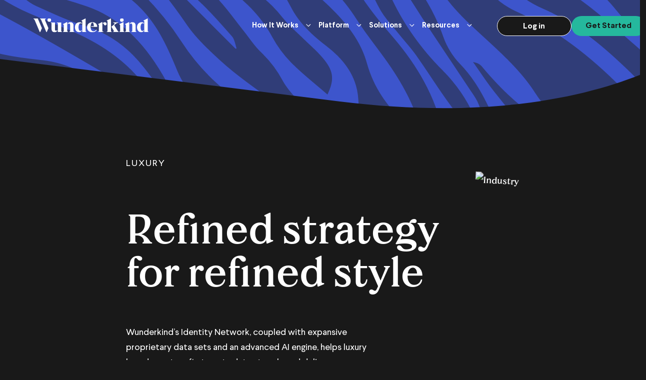

--- FILE ---
content_type: text/html; charset=UTF-8
request_url: https://www.wunderkind.co/industry/luxury/
body_size: 82868
content:
<!DOCTYPE html><html lang="en"><head><meta charSet="utf-8"/><meta http-equiv="x-ua-compatible" content="ie=edge"/><meta name="viewport" content="width=device-width, initial-scale=1, shrink-to-fit=no"/><style data-href="/styles.69df2689e79c82d301a4.css" id="gatsby-global-css">.landing-page-container{width:100%;min-height:100vh;display:flex;justify-content:center;align-items:center;position:relative}.landing-page-background{background-color:#303d78;width:62.5%;-webkit-clip-path:polygon(17% 0,100% 0,100% 100%,0 100%);clip-path:polygon(17% 0,100% 0,100% 100%,0 100%);border:0}.landing-page-background,.landing-page-pattern{position:absolute;z-index:-1;top:0;right:0;height:100%;opacity:0;animation:fadeIn 1s forwards;animation-delay:3.25s}.landing-page-pattern{left:0;bottom:0;width:100%;background-size:cover;object-fit:cover}.landing-page-flex-container{width:100%;display:flex;justify-content:space-between;max-width:1210px;margin:5em auto 0;padding:0 2em}.landing-page-wrap-container{max-width:50%}.landing-page-red-pattern{height:100%;width:100%;position:absolute;right:0;display:none}@keyframes fadeIn{0%{opacity:0}to{opacity:1}}.landing-page-header{font-size:4rem;line-height:4.5rem;letter-spacing:.1rem;margin-top:3rem;margin-bottom:2rem}.landing-page-header :first-child{opacity:0;animation:fadeIn 1.75s forwards;animation-delay:.5s}.landing-page-header :nth-child(2){opacity:0;animation:fadeIn 1.75s forwards;animation-delay:1s}.landing-page-header :nth-child(3){opacity:0;animation:fadeIn 1.75s forwards;animation-delay:1.5s}.landing-page-header :nth-child(4){opacity:0;animation:fadeIn 1.75s forwards;animation-delay:2s}.landing-page-description{max-width:426px;font-weight:400;font-size:1.125rem;opacity:0;animation:fadeIn 1s forwards;animation-delay:2.5s;margin-bottom:2rem}.landing-page-button{background-color:#fff;color:#191919!important;opacity:0;animation:fadeIn 1s forwards;animation-delay:2.75s}.landing-page-wkd-char{max-width:40%;opacity:0;animation:fadeIn 1s forwards;animation-delay:3s}@media (max-width:36.25rem){.landing-page-flex-container{flex-direction:column;max-width:400px;margin-top:4em;padding:2rem 1.25em 0}.landing-page-header{font-size:2.8rem;line-height:3.5rem}.landing-page-description{font-size:1rem}.landing-page-wkd-char{max-width:100%;margin-top:2rem}.landing-page-wrap-container{max-width:100%}}@media (min-width:36.313rem) and (max-width:48rem){.landing-page-flex-container{flex-direction:column;margin-top:5em;max-width:560px}.landing-page-header{font-size:4rem;line-height:4.5rem}.landing-page-wkd-char{max-width:80%;margin-top:2rem}.landing-page-wrap-container{max-width:100%}}@media (min-width:48.063rem) and (max-width:64rem){.landing-page-header{font-size:4rem;line-height:4.5rem}}.revenue-page-container{position:relative;background-color:#f5ebe1;color:#191919}.revenue-page-flex-container{display:flex;flex-direction:column;max-width:1210px;margin:0 auto;padding:0 2em 2em}.revenue-page-card-flex-container{display:flex;gap:2em}.revenue-page-secondaryheader{font-size:3rem;line-height:3.5rem;max-width:800px}.revenue-page-card{width:50%;padding:0 2em;background:rgba(25,25,25,.1);position:relative;z-index:3;max-width:600px}.revenue-page-small-card-header{font-size:1.125rem;text-transform:uppercase;letter-spacing:.063rem;font-family:Larsseit;margin-bottom:-2.5rem;margin-left:.75rem;padding-top:1rem}.revenue-page-card-large-number{font-size:6.25rem;font-family:WunderBrickDisplay,Times New Roman,Times,serif}.revenue-page-card-description{font-size:1.125em;font-weight:400}.revenue-page-card-image-container{display:flex;justify-content:space-around;margin-bottom:1rem;margin-top:-1rem}.revenue-page-card-images{margin-top:-1rem}.revenue-page-card-2{position:relative;width:50%;z-index:2;padding:0 2em;background:#3d55cc;color:#fff;max-width:600px}.revenue-page-small-card-header-2{font-size:1.125rem;text-transform:uppercase;letter-spacing:.063rem;font-family:Larsseit;margin-bottom:-2.5rem;margin-left:.5rem;padding-top:1rem}.revenue-page-card-large-number-2{font-size:6.25rem;font-family:WunderBrickDisplay,Times New Roman,Times,serif}.revenue-page-card-description-2{font-size:1.125em;font-weight:400;max-width:90%}.revenue-page-card-background-pattern{position:absolute;width:100%;z-index:-1;left:0;bottom:0}.revenue-page-button-arrow-container{display:flex;justify-content:space-between;width:100%;position:absolute;bottom:32px;left:0;padding:0 2em}@media (max-width:48rem){.revenue-page-flex-container{padding:0 1em 1em;margin:0 auto;max-width:600px}.revenue-page-card-flex-container{flex-direction:column;align-items:center}.revenue-page-secondaryheader{font-size:2rem;line-height:2.5rem}.revenue-page-card{width:100%;min-height:500px;padding:0 1em}.revenue-page-card-description,.revenue-page-card-description-2{max-width:100%;font-size:1em}.revenue-page-card-2{width:100%;min-height:500px;padding:0 1em}.revenue-page-card-images{margin:0}}.brands-page-container{width:100%;background-color:#303d78;display:flex;flex-direction:column;align-items:center;padding:0 1em}.brands-page-wrapper{width:100%;max-width:1140px;padding-bottom:3rem}.brands-main-header{font-family:WunderbrickText;font-weight:400;font-size:3rem;line-height:3.5rem;max-width:840px;margin-left:.5rem;margin-top:3rem;margin-bottom:3rem}.carousel-right-arrow{position:absolute}.carousel-container{padding-bottom:3rem}.brands-carousel-image-logo-container{position:relative;display:flex;justify-content:center}.brands-carousel-logo{position:absolute;bottom:96px}.brands-card-arrow{position:absolute!important;bottom:24px!important}.brands-card-image{height:440px;max-width:268px}@media (max-width:48rem){.brands-page-wrapper{margin:0}.brands-main-header{font-size:1.5rem;line-height:2rem;margin:2.5rem 0;max-width:560px}.brands-card-image{min-width:250px;max-width:250px;max-height:440px}}@media (min-width:2561px){.brands-page-wrapper{max-width:1580px}}.cookie-page-container{flex-direction:column;justify-content:center;padding:0 2em;max-width:1210px;margin:0 auto}.cookie-page-container,.cookie-page-flex-container{display:flex;align-items:center;position:relative;width:100%}.cookie-page-flex-container{justify-content:space-between;margin-bottom:4em;margin-top:4em}.cookie-page-header-description{font-family:WunderbrickText;font-style:normal;font-weight:400;font-size:2.5rem;line-height:2.938rem}.cookie-page-heart-image{max-width:50%;padding-left:2em}.cookie-page-numbers-container{display:flex}.cookie-page-numbers-wrapper{max-width:300px;padding-right:3rem;margin-top:-120px}.cookie-page-numbers-wrapper-2{max-width:360px;padding-left:3rem;margin-top:120px}.cookie-page-large-number{font-family:WunderBrickDisplay,Times New Roman,Times,serif;font-style:normal;font-weight:500;font-size:6.25rem;color:#fff}.cookie-page-border-connector{width:1px;max-height:180px;position:relative;margin-right:4rem;margin-left:2rem;transform:rotate(-50deg);border:1px solid #fff}.cookie-page-large-number-2{font-family:WunderBrickDisplay,Times New Roman,Times,serif;font-style:normal;font-weight:500;font-size:6.25rem;color:#fff}.cookie-page-border-connector2{width:1px;height:160px;margin-top:4rem;transform:rotate(-15deg);border:1px solid #fff}.cookie-page-numbers-wrapper-3{max-width:300px;margin-top:360px;margin-left:-80px}.cookie-page-small-description{max-width:264px;font-size:1rem}.cookie-page-description-source{max-width:264px;font-size:.8rem}.cookie-page-cookie-image{position:absolute;left:0;bottom:400px;max-width:50%}.cookie-page-header-button-container{max-width:562px;margin-bottom:3em}.cookie-page-bottom-header{font-size:2.375rem;line-height:2.938rem}@media (max-width:48rem){.cookie-page-container{padding:0 1em}.cookie-page-flex-container{margin:0;flex-direction:column}.cookie-page-header-description{font-size:1.5rem;line-height:2rem;width:100%;max-width:269px;margin-right:auto}.cookie-page-heart-image{max-width:50%;position:absolute;top:220px;right:0}.cookie-page-numbers-container{flex-direction:column;margin:0 auto 0 0}.cookie-page-numbers-wrapper{padding:0;margin:0}.cookie-page-border-connector{display:none}.cookie-page-numbers-wrapper-2{padding:0;margin:0;max-width:200px}.cookie-page-large-number{font-size:5.625rem}.cookie-page-numbers-wrapper-3{padding:0;margin:0}.cookie-page-border-connector2{display:none}.cookie-page-cookie-image{left:auto;right:0;bottom:40%;max-width:43%}.cookie-page-bottom-header{font-size:1.5rem;line-height:2rem}.cookie-page-header-button-container{margin-right:auto;max-width:580px}}.divider-styles{margin-bottom:-1px}.weunderstand-page-container{width:100%;background-color:#f5ebe1;color:#191919;padding:0 2em}.weunderstand-page-flex-container{display:flex;flex-direction:column;align-items:center;max-width:1210px;margin:0 auto}.weunderstand-page-header{font-size:7.8rem;line-height:1rem;font-family:WunderBrickDisplay,Times New Roman,Times,serif}.weunderstand-page-header-rectangle-container{max-height:130px;display:flex;gap:2rem}.weunderstand-page-rectangle{max-width:200px;height:175px}.weunderstand-page-rectangle-2{max-width:200px;height:175px;position:relative;top:16px}.weunderstand-page-image-description-container{display:flex;margin-top:3rem;position:relative}.weunderstand-page-small-description{font-size:1.125rem;max-width:400px;position:relative;top:40px;font-weight:400}.weunderstand-page-paperplane{position:relative;right:350px;top:350px;max-width:130px;max-height:100px}.weunderstand-page-academic-description-container{display:flex;justify-content:center;align-items:center}.weunderstand-page-academic-image-mobile{display:none}@media (min-width:0rem) and (max-width:30rem){.weunderstand-page-header{font-size:10vw}.weunderstand-page-container{padding:0 1em}.weunderstand-page-flex-container{padding:0 1em;display:flex;flex-direction:column;align-items:center;text-align:center}.weunderstand-page-header-rectangle-container{max-height:auto;margin-bottom:-2.5rem}.weunderstand-page-rectangle,.weunderstand-page-rectangle-2{display:none}.weunderstand-page-rectangle-container-mobile{display:flex}.weunderstand-page-rectangle-2-mobile,.weunderstand-page-rectangle-mobile{display:block;width:50%}.weunderstand-page-image-description-container{flex-direction:column;margin:0}.weunderstand-page-academic-image{display:none}.weunderstand-page-academic-image-mobile{display:block}.weunderstand-page-paperplane{right:0;top:0;max-width:130px;max-height:96px;margin-left:auto;margin-bottom:2rem;margin-top:-2rem;transform:rotate(-30deg)}.weunderstand-page-small-description{top:auto}}@media (min-width:30.063rem) and (max-width:48rem){.weunderstand-page-header{font-size:8vw;line-height:1.5rem}.weunderstand-page-container{padding:0 1em}.weunderstand-page-flex-container{padding:0 1em;display:flex;flex-direction:column;align-items:center;text-align:center}.weunderstand-page-header-rectangle-container{max-height:auto;margin-bottom:-3rem}.weunderstand-page-rectangle,.weunderstand-page-rectangle-2{display:none}.weunderstand-page-rectangle-container-mobile{display:flex}.weunderstand-page-rectangle-2-mobile,.weunderstand-page-rectangle-mobile{display:block;width:50%}.weunderstand-page-image-description-container{flex-direction:column;margin:0}.weunderstand-page-academic-image{display:none}.weunderstand-page-academic-image-mobile{display:block}.weunderstand-page-small-description{top:auto}.weunderstand-page-paperplane{right:0;top:0;max-width:130px;max-height:96px;margin-left:auto;margin-bottom:2rem;margin-top:-2rem;transform:rotate(-30deg)}}@media (min-width:48.063rem) and (max-width:68.75rem){.weunderstand-page-header{font-size:5rem}.weunderstand-page-rectangle{max-width:200px;height:125px}.weunderstand-page-flex-container{max-width:680px}.weunderstand-page-rectangle-2{max-width:200px;height:125px;position:relative;top:8px}.weunderstand-page-header-rectangle-container{height:80px}.weunderstand-page-academic-image{max-width:50%}.weunderstand-page-image-description-container{padding:0 1em;justify-content:center;align-items:center}.weunderstand-page-small-description{width:350px;max-width:50%;top:auto}.weunderstand-page-paperplane{position:absolute;right:auto;top:auto;bottom:32px;height:70px;left:350px;right:0;top:0;max-width:130px;max-height:96px;transform:rotate(-30deg);margin-left:auto}}.results-page-container{flex-direction:column;width:100%;background:#303d78;padding:0 2em}.results-page-container,.results-page-flex-container{display:flex;justify-content:center;align-items:center;position:relative}.results-page-flex-container{margin-bottom:4em}.results-page-pattern-image{position:absolute;top:36px;left:0;max-width:25%}.results-page-pattern-image-2{position:absolute;right:0;max-width:25%}.results-page-description-header{max-width:450px;font-size:2rem;line-height:2.8rem;font-weight:400;font-family:WunderbrickText}.results-page-heart-phone-image{position:relative;left:2rem}.results-page-paperplane-image{width:106.02px;height:74.23px;position:relative;top:200px;right:100px}.results-page-paperplane-image-2{width:106.02px;height:74.23px;position:relative;right:400px}.results-page-paperplane-image-3{width:106.02px;height:74.23px}.results-page-numbers-flex-container{display:flex;gap:3rem}.results-page-numbers-flex-column-container{display:flex;flex-direction:column}.results-page-header{position:relative;font-size:3rem;line-height:3.5rem;font-family:WunderbrickText}.results-page-large-number{font-size:7rem;font-weight:500;color:#c96;font-family:WunderBrickDisplay,Times New Roman,Times,serif}.results-page-small-description{font-size:1.125rem;font-weight:400;max-width:328px;margin:0;line-height:1.625rem}.results-page-numbers-border{border:1px solid #fff;transform:rotate(15deg);font-weight:400}.results-page-header-2{position:relative;font-size:3rem;line-height:3.5rem;font-family:WunderbrickText}.results-page-small-description-2{font-size:1.125rem;font-family:Larsseit;max-width:329px;font-weight:400;position:relative;z-index:1}.results-page-description-arrow-flex-container{display:flex;align-items:center;gap:2rem}.results-page-arrow-image{width:218px;height:195px}.results-page-background-pattern-container{position:relative;width:120%;max-height:450px;overflow:hidden}.results-page-brands-images-number{font-size:3.125rem;font-weight:500;min-height:64px;width:60px;font-family:WunderBrickDisplay,Times New Roman,Times,serif}.results-page-brands-images-small-header{margin-top:-2rem}.results-page-brands-images-wrapper{display:flex;flex-direction:column;justify-content:flex-end;min-height:190px;align-items:center;margin-top:4em}.results-page-brands-images{min-height:24px;max-width:120px}.results-page-brands-images-container{gap:4rem;position:relative;z-index:1}.results-page-badges-container,.results-page-brands-images-container{display:flex;flex-wrap:wrap;justify-content:center;align-items:center}.results-page-badges-container{width:100%}.results-page-badges-container img{margin:0 0 1rem!important}.results-page-badges-container-intro{width:100%;display:flex;flex-wrap:wrap;margin-bottom:10rem}.results-page-badges-container-intro img{margin:0 0 1rem!important}.results-page-background-pattern{width:100%}.results-page-cta-button{position:absolute!important;bottom:228px!important;z-index:1!important}@media (max-width:48rem){.results-page-container{padding:0 1em}.results-page-flex-container{flex-direction:column}.results-page-description-header{max-width:320px;font-size:1.5rem;line-height:2rem}.results-page-heart-phone-image{top:auto;left:auto;max-width:100px;max-height:110px;margin:0}.results-page-paperplane-image{max-width:80px;max-height:60px;position:relative;top:auto;right:auto;margin-left:auto}.results-page-header{font-size:1.5rem;line-height:2rem;max-width:320px}.results-page-large-number{font-size:15vw}.results-page-small-description{margin:0}.results-page-numbers-flex-container{flex-direction:column;gap:1rem}.results-page-numbers-border{width:100%;height:1px;transform:rotate(180deg)}.results-page-header-2{font-size:1.375rem;line-height:1.875rem}.results-page-description-arrow-flex-container{flex-direction:column}.results-page-small-description-2{font-size:1rem;line-height:1.5rem}.results-page-arrow-image{max-width:130px;max-height:120px}.results-page-brands-images-container{gap:2rem}.results-page-cta-button{bottom:3%!important}.results-page-background-pattern-container{width:120%;max-height:200px}.results-page-paperplane-image-2{max-width:80px;max-height:60px;transform:rotate(40deg);position:relative;right:0;margin-right:auto}.results-page-paperplane-image-3{max-width:80px;max-height:60px;margin-right:auto;transform:rotate(-30deg)}}@media (min-width:48.063rem) and (max-width:77.313rem){.results-page-paperplane-image{max-width:80px;max-height:60px;top:150px;right:64px}.results-page-paperplane-image-2{right:0;transform:rotate(40deg)}.results-page-description-header{font-size:1.5rem;line-height:2rem}.results-page-heart-phone-image{padding-left:1rem;margin:0 -2rem 0 0}.results-page-header{font-size:3rem;line-height:3rem;margin-top:3rem;margin-bottom:3rem}.results-page-large-number{font-size:7vw}.results-page-small-description{font-size:1rem;line-height:1.5rem}.results-page-pattern-image{max-width:18%}.results-page-brands-images-container{gap:3rem}.results-page-pattern-image-2{position:absolute;right:0;max-width:16%;z-index:1}}.performance-marketing-container-home{width:100%;background-color:#f5ebe1;padding:0 2em}.performance-marketing-flex-container-home{display:flex;flex-direction:column;justify-content:center;align-items:center;padding-bottom:2em;max-width:1210px;margin:0 auto;position:relative}.performance-marketing-header-home{font-family:WunderBrickDisplay,Times New Roman,Times,serif;font-weight:500;font-size:4.5rem;line-height:5.375rem;color:#191919;letter-spacing:.063rem;max-width:1000px;margin-right:auto}.performance-marketing-card-container-home{display:flex;gap:2rem;width:100%}.performance-marketing-card-home{width:25%;height:500px;background-color:#191919;position:relative;z-index:1;overflow:hidden;transition:all .5s ease-in-out;padding-right:2em}.performance-marketing-card-home:hover{width:100%;height:-webkit-fit-content;height:-moz-fit-content;height:fit-content;min-height:500px;font-size:1.5rem}.performance-marketing-card-plus-home{border-radius:100%;background-color:#fff;position:absolute;top:1rem;left:1rem;z-index:2;height:32px}.performance-marketing-card-plus-remove-home{display:none}.performance-marketing-card-category-home{font-size:.9rem;max-height:32px;position:relative;padding-top:1.1em;padding-left:1em;z-index:2}.performance-marketing-card-header-home{font-size:2rem}.performance-marketing-card-description-home,.performance-marketing-card-header-home{margin-left:1rem;position:relative;z-index:2}.performance-marketing-card-image-home{position:absolute;z-index:-1;bottom:0;width:100%}.performance-marketing-image-overlay-home{background:linear-gradient(180deg,#191919 16.37%,rgba(25,25,25,.1));position:absolute;width:100%;height:100%;z-index:1}.performance-marketing-card-btn-home{margin-left:1rem;position:relative;z-index:2}@media (max-width:48rem){.performance-marketing-container-home{padding:0 1em}.performance-marketing-header-home{font-size:1.5rem;max-width:420px;margin-right:auto;line-height:2rem;letter-spacing:0}.performance-marketing-card-image-home{position:absolute;z-index:-1;bottom:0;width:100%}.performance-marketing-card-container-home{flex-direction:column;gap:1rem}.performance-marketing-card-home{width:100%;height:100%}.performance-marketing-card-home:hover{margin:0;height:50%;transition:all .6s ease-in-out}}.paid-channel-container{width:100%;position:relative;display:flex;flex-direction:column;justify-content:center;align-items:center;padding:2em}.paid-channel-flex-container{display:flex;justify-content:space-between;max-width:1210px}.paid-channel-header{font-size:3rem;line-height:3.5rem;color:#fff}.paid-channel-guru-image{max-width:50%;position:relative;padding:0 2em}.paid-channel-background-pattern-container{width:100%;max-height:500px;overflow:hidden;position:absolute;bottom:0;z-index:-1}.paid-channel-background-pattern{width:100%}@media (max-width:48rem){.paid-channel-container{padding:0 1em}.paid-channel-flex-container{flex-direction:column;justify-content:center;align-items:center}.paid-channel-header{font-size:1.5rem;line-height:2rem}.paid-channel-guru-image{max-width:100%;padding:0}}@media (min-width:48.063rem) and (max-width:77.313rem){.paid-channel-header{font-size:2rem;line-height:2.5rem}}@keyframes bounce-in-top{0%{transform:translateY(-500px);animation-timing-function:ease-in;opacity:0}38%{transform:translateY(0);animation-timing-function:ease-out;opacity:1}55%{transform:translateY(-65px);animation-timing-function:ease-in}72%{transform:translateY(0);animation-timing-function:ease-out}81%{transform:translateY(-28px);animation-timing-function:ease-in}90%{transform:translateY(0);animation-timing-function:ease-out}95%{transform:translateY(-8px);animation-timing-function:ease-in}to{transform:translateY(0);animation-timing-function:ease-out}}.fade-in{animation:fade-in 1.5s cubic-bezier(.39,.575,.565,1) both;animation-duration:1.5s}@keyframes fade-in{0%{opacity:0}to{opacity:1}}.fade-in-right{animation:fade-in-right .6s cubic-bezier(.39,.575,.565,1) both;animation-duration:1s}@keyframes fade-in-right{0%{-webkit-transform:translateX(50px);opacity:0}to{-webkit-transform:translateX(0);opacity:1}}main .container h1{font-family:WunderBrickDisplay,Times New Roman,Times,serif}.demo-wrapper{position:relative;width:100%;min-height:72px}.pfm-wrapper{background-color:#303d78;position:relative;z-index:1}.pfm-wrapper h2{text-align:center;font-size:4rem;line-height:4rem;padding:4rem 0 0;margin-right:4rem}@media (max-width:800px){.pfm-wrapper h2{font-size:2rem;line-height:2rem;margin:0}}.pfm-wrapper-background-pattern{position:absolute;top:0;right:0;width:100%;height:100%;object-fit:cover;z-index:-1}.pfm-wrapper-bg-mask{position:absolute;bottom:-10px;width:100%;z-index:-1}.pfm-wrapper-bg-mask img{width:100%}.pfm-landing-section{position:relative;gap:1.5rem;padding:2rem}@media (max-width:768px){.pfm-landing-section{display:flex;flex-direction:column}}.pfm-background-image{position:absolute;top:0;right:0;width:100%;height:100%;z-index:-1;object-fit:cover}.pfm-main-header{font-size:4rem;text-align:center}.download-form{background-color:#fff;padding:0 2rem 4rem;border-radius:1.5rem;min-height:420px!important;max-width:430px!important;font-size:1.25rem!important}#mktoForm_2293{margin:0}.pfm-landing-section-header-container{display:flex;flex-direction:column;max-width:50%}.pfm-landing-section-header-container h2{font-size:4rem;line-height:4rem}.pfm-landing-section-header-container h6{font-size:1.5rem;line-height:1.5rem}.pfm-landing-section-header-container ul{padding:0;font-family:Larsseit;margin:0 0 0 1rem}@media (max-width:768px){.pfm-landing-section-header-container{max-width:100%}.pfm-landing-section-header-container h2{font-size:2rem;line-height:2rem}.pfm-landing-section-header-container h6{position:relative}}.download-form form.mktoForm .mktoLabel{font-size:1rem;font-family:Larsseit}.pfm-landing-section{display:flex;justify-content:center;max-width:1400px;margin:0 auto;gap:3rem}.pfm-image-and-text-wrapper{position:relative;z-index:2;background-color:#f5ebe1;width:100%;padding-bottom:6rem;padding-top:6rem}.pfm-image-and-text-wrapper h2{padding:0;font-size:1rem;line-height:1.5rem;margin:1.5rem 0 0}@media (max-width:800px){.pfm-image-and-text-wrapper{padding-bottom:3rem;padding-top:3rem}}.pfm-image-and-text-container{max-width:1400px;margin:0 auto;padding:6rem 2rem}.pfm-image-and-text-container h2{font-size:3rem;line-height:3rem;padding:0;margin:0 0 3rem;color:#191919;text-align:center}@media (max-width:768px){.pfm-image-and-text-container{padding:3rem 2rem}.pfm-image-and-text-container h2{font-size:2rem;line-height:2rem}}.pfm-image-and-text-section{max-width:1400px;margin:0 auto;display:flex;justify-content:space-around;align-items:center;padding:0 2rem}@media (max-width:768px){.pfm-image-and-text-section{flex-direction:column}}.pfm-image-and-text-image-container{max-width:50%}.pfm-image-and-text-image-container img{width:100%}@media (max-width:768px){.pfm-image-and-text-image-container{max-width:100%}}.pfm-image-and-text-quote-container{max-width:50%;color:#191919}@media (max-width:768px){.pfm-image-and-text-quote-container{max-width:100%}}.pfm-image-and-text-quote-container h6{padding:0;margin:0;font-size:.8rem}.pfm-image-and-text-quote-border{width:100%;border:1px solid #191919;margin:1rem 0 1.5rem}.pfm-image-and-text-description{font-size:2rem;line-height:2.25rem}@media (max-width:768px){.pfm-image-and-text-description{font-size:1.25rem;line-height:1.5rem}}.pfm-video-wrapper{background-color:#f5ebe1}.pfm-video-container{max-width:1400px;margin:0 auto;padding:0 2rem}.pfm-video-container iframe{width:100%;min-height:600px;border:0}.pfm-card-container{display:flex;flex-wrap:wrap;justify-content:center;align-items:stretch;gap:1.5rem}.pfm-card-wrapper{flex-grow:1;flex-shrink:1;flex-basis:calc(25% - 1.5rem);max-width:300px;justify-content:flex-start;box-sizing:border-box}.pfm-card,.pfm-card-wrapper{display:flex;flex-direction:column;align-items:center}.pfm-card{width:100%;height:100%;justify-content:space-between;border-radius:1.5rem;padding:2rem;background-color:#3d55cc;font-family:Larsseit;box-shadow:0 4px 6px rgba(0,0,0,.1)}.pfm-card img{max-width:140px;max-height:120px;margin-bottom:1rem}.pfm-card h3,.pfm-card p{margin:0;padding:.5rem 0;overflow:hidden;text-overflow:ellipsis;white-space:nowrap}.pfm-card .pfm-card-footer{margin-top:auto}@media screen and (max-width:1024px){.pfm-card-wrapper{flex-grow:1;flex-shrink:1;flex-basis:calc(50% - 1.5rem)}}@media screen and (max-width:768px){.pfm-card-wrapper{flex-grow:1;flex-shrink:1;flex-basis:calc(100% - 1.5rem)}}.pfm-card-number{font-size:5rem;margin-bottom:2rem;font-family:WunderBrick}.pfm-card-logo-container{display:flex;justify-content:center;align-items:center;margin-top:1.5rem}.download-form form.mktoForm input[type=date],.download-form form.mktoForm input[type=email],.download-form form.mktoForm input[type=number],.download-form form.mktoForm input[type=tel],.download-form form.mktoForm input[type=text],.download-form form.mktoForm input[type=url],.download-form form.mktoForm select{font-size:1rem;font-size:1rem!important}.mktoForm .mktoRequiredField label.mktoLabel{font-weight:400!important}.btn{display:block;border-radius:35px;color:#fff;border:1px solid #fff;padding:0 29.025px;text-decoration:none;font-size:1rem;font-weight:700;min-height:40px;text-align:center;position:relative;display:inline-block;-webkit-backface-visibility:hidden;outline:1px solid transparent;cursor:pointer;transform:translateZ(0);overflow:hidden;backface-visibility:hidden}.btn .btn-lbl-helper{opacity:0;pointer-events:none;max-height:40px}.btn:before{content:"";background:#fff;border-radius:35px;transform:translateY(100%);z-index:1}.btn span{text-align:center;z-index:2;line-height:40px;border-radius:35px;-webkit-backface-visibility:hidden;backface-visibility:hidden;outline:1px solid transparent}.btn span.out{transform:translateY(100%);color:#191919}.btn:before,.btn span{position:absolute;width:100%;height:100%;top:0;left:0}.btn:before{transition:all .4s cubic-bezier(.64,-.095,.295,1.065)}.btn .in{transition:all .5s cubic-bezier(.64,-.095,.295,1.065)}.btn .out{transition:all .6s cubic-bezier(.64,-.095,.295,1.065)}.btn.btn-fill{color:#191919;background:#fff;border:0}.btn.btn-fill:before{background:#191919}.btn.btn-fill span.in{background:#fff}.btn.btn-fill span.out{color:#fff}.btn.btn-dark{color:#fff;border:0}.btn.btn-dark:before{background:#fff}.btn.btn-dark span.in{background:#191919}.btn.btn-dark span.out{color:#191919}.btn.btn-fill-dark{color:#191919;background:#fff}.btn.btn-fill-dark:before{background:#191919}.btn.btn-fill-dark span.out{color:#fff}@media (min-width:1025px){.btn:hover .out,.btn:hover:before{transform:translateY(0)}.btn:hover .in{transform:translateY(-100%)}.btn:hover.btn-fill{background:transparent}}.mega-menu-open .btn.btn-fill span.in{background:#191919}.how-it-works-ads-intro{background-color:#25b89d;color:#191919;position:relative;z-index:50;margin-top:-2px;padding-bottom:10rem;top:-1.5rem;padding-top:4rem}@keyframes image-animation{0%{opacity:0}to{opacity:1}}@media (min-width:0px) and (max-width:370px){.how-it-works-ads-intro{height:1000px;z-index:92;padding-top:3.35rem;margin-bottom:-2rem}}@media (min-width:371px) and (max-width:500px){.how-it-works-ads-intro{height:950px;z-index:92;padding-top:3.35rem;margin-bottom:-2rem}}@media (min-width:501px) and (max-width:767px){.how-it-works-ads-intro{z-index:92;padding-top:3.35rem;margin-bottom:-2rem}}@media (min-width:768px) and (max-width:1024px){.how-it-works-ads-intro{padding-top:4.35rem}}@media (min-width:1025px){.how-it-works-ads-intro{padding-top:10rem}}@media (min-width:1700px){.how-it-works-ads-intro{padding-top:12rem}}.how-it-works-ads-intro .mask-images>img{position:absolute;right:0;bottom:0}.how-it-works-ads-intro .mask-images>img.image-arrow{right:90px}@media (max-width:600px){.how-it-works-ads-intro .mask-images>img.image-arrow{width:23.5rem;right:2.3rem}}.how-it-works-ads-intro .mask-images>img.image-pillars{transform:translateY(100%);animation:pillars-animation 2s forwards}@media (max-width:600px){.how-it-works-ads-intro .mask-images>img.image-pillars{width:35.5rem}}.how-it-works-ads-intro .blue-mask{width:100%;height:100%;position:absolute;top:0;right:0}@media (max-width:1600px){.how-it-works-ads-intro .blue-mask img{height:100%}}@media (max-width:900px){.how-it-works-ads-intro .blue-mask img{height:100%;position:absolute;right:-60%}}.how-it-works-ads-intro .bg-mask-yellow-pattern-small{position:absolute;height:100%;width:100%;bottom:0;right:0}@media (min-width:770px){.how-it-works-ads-intro .bg-mask-yellow-pattern-small{display:none}}.how-it-works-ads-intro .bg-mask-yellow-pattern-small img{position:absolute;width:100%;right:0;bottom:0}.how-it-works-ads-intro .bg-mask-yellow-pattern{position:absolute;height:100%;width:100%;bottom:0;right:0}@media (max-width:770px){.how-it-works-ads-intro .bg-mask-yellow-pattern{display:none}}.how-it-works-ads-intro .bg-mask-yellow-pattern img{position:absolute;width:100%;right:0;bottom:0}.how-it-works-ads-intro .dollar-signs>img{animation:dollar-animation 1s forwards;position:absolute;opacity:0}.how-it-works-ads-intro .dollar-signs>img:first-child{width:64px;bottom:14rem;right:35.6rem;animation-delay:1s}.how-it-works-ads-intro .dollar-signs>img:nth-child(2){width:36px;bottom:10rem;right:31rem;animation-delay:1.5s}.how-it-works-ads-intro .dollar-signs>img:nth-child(3){width:49px;bottom:23rem;right:27rem;animation-delay:2s}.how-it-works-ads-intro .dollar-signs>img:nth-child(4){width:77px;right:22rem;bottom:33rem;animation-delay:2.5s}.how-it-works-ads-intro .dollar-signs>img:nth-child(5){width:40px;bottom:30rem;right:13.5rem;animation-delay:3s}@media (max-width:600px){.how-it-works-ads-intro .dollar-signs>img:first-child{width:34px;right:18.5rem;bottom:7.5rem;animation-delay:1s}.how-it-works-ads-intro .dollar-signs>img:nth-child(2){width:19px;bottom:5rem;right:16rem;animation-delay:1.5s}.how-it-works-ads-intro .dollar-signs>img:nth-child(3){width:26px;bottom:11.5rem;right:13.8rem;animation-delay:2s}.how-it-works-ads-intro .dollar-signs>img:nth-child(4){width:41px;bottom:18rem;right:11rem;animation-delay:2.5s}.how-it-works-ads-intro .dollar-signs>img:nth-child(5){width:21px;bottom:16rem;right:6.5rem;animation-delay:3s}}.how-it-works-ads-intro .bg-mask>img{position:absolute;bottom:-1px;width:100%;z-index:1}.how-it-works-ads-intro .content-box{display:block;width:100%}.how-it-works-ads-intro h1{font-family:WunderBrick;font-style:normal;font-weight:500;font-size:68px;line-height:80px;padding-bottom:32px;padding-top:64px}@media (min-width:0px) and (max-width:600px){.how-it-works-ads-intro h1{margin-top:0;margin-bottom:2rem;font-weight:500;font-size:48px;line-height:56px;padding-right:0;padding-bottom:0;padding-top:5rem}}@media (min-width:601px) and (max-width:767px){.how-it-works-ads-intro h1{margin-top:0;margin-bottom:2rem}}@media (min-width:768px) and (max-width:1024px){.how-it-works-ads-intro h1{margin-top:2.5rem;margin-bottom:1.5rem}}@media (min-width:1200px) and (max-width:1400px){.how-it-works-ads-intro h1{font-size:55px;line-height:65px}}@media (min-width:600px) and (max-width:1200px){.how-it-works-ads-intro h1{font-size:45px;line-height:50px}}@media (max-width:500px){.how-it-works-ads-intro h1{font-size:35px;line-height:42px}}@media (min-width:1025px){.how-it-works-ads-intro h1{margin-top:0;margin-bottom:0}}@media (min-width:500px){.how-it-works-ads-intro .how-it-works-content{max-width:65%}}.how-it-works-ads-intro .how-it-works-content>p{margin-top:0}.how-it-works-ads-intro .btn{z-index:3;height:40px;background:#191919;border-radius:97px;border:0;font-family:Larsseit;font-style:normal;font-weight:700;font-size:16px;line-height:20px;color:#fff}.how-it-works-ads-intro .intro-img-container{align-self:center;display:flex;justify-content:center}.how-it-works-ads-intro .intro-img-container .images-wrapper{width:550px;height:500px;position:relative;margin-right:-15%}@media (max-width:500px){.how-it-works-ads-intro .intro-img-container .images-wrapper{width:280px;height:250px;margin-left:15px;margin-top:60px}}@media (min-width:500px) and (max-width:900px){.how-it-works-ads-intro .intro-img-container .images-wrapper{height:400px;margin-left:20px;width:430px}}@media (min-width:1050px) and (max-width:1400px){.how-it-works-ads-intro .intro-img-container .images-wrapper{height:400px;width:450px}}@media (min-width:900px) and (max-width:1050px){.how-it-works-ads-intro .intro-img-container .images-wrapper{height:350px;width:380px}}.how-it-works-ads-intro .intro-img-container img{position:absolute;opacity:0;animation:image-animation .5s forwards}.how-it-works-ads-intro .intro-img-container img:first-child{width:70%;bottom:20%;right:15%;z-index:1;animation-delay:3s}.how-it-works-ads-intro .intro-img-container img:nth-child(2){width:36%;top:10%;left:20%;animation-delay:.5s}.how-it-works-ads-intro .intro-img-container img:nth-child(3){width:25%;top:5%;right:15%;animation-delay:2.5s}.how-it-works-ads-intro .intro-img-container img:nth-child(4){width:12%;top:0;right:-5%;animation-delay:1.5s}.how-it-works-ads-intro .intro-img-container img:nth-child(5){width:33%;left:-15%;bottom:30%;animation-delay:1.5s}.how-it-works-ads-intro .intro-img-container img:nth-child(6){width:17%;right:0;top:25%;animation-delay:1s}.how-it-works-ads-intro .intro-img-container img:nth-child(7){width:20%;bottom:0;left:20%;animation-delay:1s}.how-it-works-ads-intro .intro-img-container img:nth-child(8){width:13%;bottom:-15%;right:35%;animation-delay:2s}.how-it-works-ads-intro .intro-img-container img:nth-child(9){width:21%;bottom:8%;right:0;animation-delay:.5s}.how-it-works-ads-whatitmeans-section{margin-top:-1.5rem;padding-top:7rem;padding-bottom:5rem;background-color:#191919;position:relative;z-index:99;color:#fff}.how-it-works-ads-whatitmeans-section h2{font-family:WunderBrick;font-style:normal;font-weight:400;font-size:48px;line-height:56px;padding-right:60px}.how-it-works-ads-whatitmeans-section img{padding-bottom:65px}@media (max-width:1000px){.how-it-works-ads-whatitmeans-section .quote-container{border-color:#3d55cc!important}.how-it-works-ads-whatitmeans-section .quote-container .quote{font-size:22px;line-height:30px}}

/*!
 * Bootstrap Grid v4.1.3 (https://getbootstrap.com/)
 * Copyright 2011-2018 The Bootstrap Authors
 * Copyright 2011-2018 Twitter, Inc.
 * Licensed under MIT (https://github.com/twbs/bootstrap/blob/master/LICENSE)
 */html{-ms-overflow-style:scrollbar}*,:after,:before,html{box-sizing:border-box}.container{width:100%;margin-right:auto;margin-left:auto;display:block}@media (min-width:0px) and (max-width:1024px){.container{padding-right:22px;padding-left:22px}}@media (min-width:1025px){.container{padding-right:12px;padding-left:12px}}@media (min-width:768px){.container{max-width:732px}}@media (min-width:992px){.container{max-width:860px}}@media (min-width:1200px){.container{max-width:1170px}}@media (min-width:1400px){.container{max-width:1195px}}.container-fluid{max-width:1920px;width:100%;margin-right:auto;margin-left:auto;display:block}@media (min-width:0px) and (max-width:1024px){.container-fluid{padding-right:22px;padding-left:22px}}@media (min-width:1025px){.container-fluid{padding-right:12px;padding-left:12px}}.row{display:flex;flex-wrap:wrap}@media (min-width:0px) and (max-width:1024px){.row{margin-right:-22px;margin-left:-22px}}@media (min-width:1025px){.row{margin-right:-12px;margin-left:-12px}}.no-gutters{margin-right:0;margin-left:0}.no-gutters>.col,.no-gutters>[class*=col-]{padding-right:0;padding-left:0}.col,.col-1,.col-2,.col-3,.col-4,.col-5,.col-6,.col-7,.col-8,.col-9,.col-10,.col-11,.col-12,.col-auto,.col-lg,.col-lg-1,.col-lg-2,.col-lg-3,.col-lg-4,.col-lg-5,.col-lg-6,.col-lg-7,.col-lg-8,.col-lg-9,.col-lg-10,.col-lg-11,.col-lg-12,.col-lg-auto,.col-md,.col-md-1,.col-md-2,.col-md-3,.col-md-4,.col-md-5,.col-md-6,.col-md-7,.col-md-8,.col-md-9,.col-md-10,.col-md-11,.col-md-12,.col-md-auto,.col-sm,.col-sm-1,.col-sm-2,.col-sm-3,.col-sm-4,.col-sm-5,.col-sm-6,.col-sm-7,.col-sm-8,.col-sm-9,.col-sm-10,.col-sm-11,.col-sm-12,.col-sm-auto,.col-xl,.col-xl-1,.col-xl-2,.col-xl-3,.col-xl-4,.col-xl-5,.col-xl-6,.col-xl-7,.col-xl-8,.col-xl-9,.col-xl-10,.col-xl-11,.col-xl-12,.col-xl-auto{position:relative;width:100%;min-height:1px}@media (min-width:0px) and (max-width:1024px){.col,.col-1,.col-2,.col-3,.col-4,.col-5,.col-6,.col-7,.col-8,.col-9,.col-10,.col-11,.col-12,.col-auto,.col-lg,.col-lg-1,.col-lg-2,.col-lg-3,.col-lg-4,.col-lg-5,.col-lg-6,.col-lg-7,.col-lg-8,.col-lg-9,.col-lg-10,.col-lg-11,.col-lg-12,.col-lg-auto,.col-md,.col-md-1,.col-md-2,.col-md-3,.col-md-4,.col-md-5,.col-md-6,.col-md-7,.col-md-8,.col-md-9,.col-md-10,.col-md-11,.col-md-12,.col-md-auto,.col-sm,.col-sm-1,.col-sm-2,.col-sm-3,.col-sm-4,.col-sm-5,.col-sm-6,.col-sm-7,.col-sm-8,.col-sm-9,.col-sm-10,.col-sm-11,.col-sm-12,.col-sm-auto,.col-xl,.col-xl-1,.col-xl-2,.col-xl-3,.col-xl-4,.col-xl-5,.col-xl-6,.col-xl-7,.col-xl-8,.col-xl-9,.col-xl-10,.col-xl-11,.col-xl-12,.col-xl-auto{padding-right:22px;padding-left:22px}}@media (min-width:1025px){.col,.col-1,.col-2,.col-3,.col-4,.col-5,.col-6,.col-7,.col-8,.col-9,.col-10,.col-11,.col-12,.col-auto,.col-lg,.col-lg-1,.col-lg-2,.col-lg-3,.col-lg-4,.col-lg-5,.col-lg-6,.col-lg-7,.col-lg-8,.col-lg-9,.col-lg-10,.col-lg-11,.col-lg-12,.col-lg-auto,.col-md,.col-md-1,.col-md-2,.col-md-3,.col-md-4,.col-md-5,.col-md-6,.col-md-7,.col-md-8,.col-md-9,.col-md-10,.col-md-11,.col-md-12,.col-md-auto,.col-sm,.col-sm-1,.col-sm-2,.col-sm-3,.col-sm-4,.col-sm-5,.col-sm-6,.col-sm-7,.col-sm-8,.col-sm-9,.col-sm-10,.col-sm-11,.col-sm-12,.col-sm-auto,.col-xl,.col-xl-1,.col-xl-2,.col-xl-3,.col-xl-4,.col-xl-5,.col-xl-6,.col-xl-7,.col-xl-8,.col-xl-9,.col-xl-10,.col-xl-11,.col-xl-12,.col-xl-auto{padding-right:12px;padding-left:12px}}.col{flex-basis:0;flex-grow:1;max-width:100%}.col-auto{flex:0 0 auto;width:auto;max-width:none}.col-1{flex:0 0 8.333333%;max-width:8.333333%}.col-2{flex:0 0 16.666667%;max-width:16.666667%}.col-3{flex:0 0 25%;max-width:25%}.col-4{flex:0 0 33.333333%;max-width:33.333333%}.col-5{flex:0 0 41.666667%;max-width:41.666667%}.col-6{flex:0 0 50%;max-width:50%}.col-7{flex:0 0 58.333333%;max-width:58.333333%}.col-8{flex:0 0 66.666667%;max-width:66.666667%}.col-9{flex:0 0 75%;max-width:75%}.col-10{flex:0 0 83.333333%;max-width:83.333333%}.col-11{flex:0 0 91.666667%;max-width:91.666667%}.col-12{flex:0 0 100%;max-width:100%}.order-first{order:-1}.order-last{order:13}.order-0{order:0}.order-1{order:1}.order-2{order:2}.order-3{order:3}.order-4{order:4}.order-5{order:5}.order-6{order:6}.order-7{order:7}.order-8{order:8}.order-9{order:9}.order-10{order:10}.order-11{order:11}.order-12{order:12}.offset-1{margin-left:8.333333%}.offset-2{margin-left:16.666667%}.offset-3{margin-left:25%}.offset-4{margin-left:33.333333%}.offset-5{margin-left:41.666667%}.offset-6{margin-left:50%}.offset-7{margin-left:58.333333%}.offset-8{margin-left:66.666667%}.offset-9{margin-left:75%}.offset-10{margin-left:83.333333%}.offset-11{margin-left:91.666667%}@media (min-width:576px){.col-sm{flex-basis:0;flex-grow:1;max-width:100%}.col-sm-auto{flex:0 0 auto;width:auto;max-width:none}.col-sm-1{flex:0 0 8.333333%;max-width:8.333333%}.col-sm-2{flex:0 0 16.666667%;max-width:16.666667%}.col-sm-3{flex:0 0 25%;max-width:25%}.col-sm-4{flex:0 0 33.333333%;max-width:33.333333%}.col-sm-5{flex:0 0 41.666667%;max-width:41.666667%}.col-sm-6{flex:0 0 50%;max-width:50%}.col-sm-7{flex:0 0 58.333333%;max-width:58.333333%}.col-sm-8{flex:0 0 66.666667%;max-width:66.666667%}.col-sm-9{flex:0 0 75%;max-width:75%}.col-sm-10{flex:0 0 83.333333%;max-width:83.333333%}.col-sm-11{flex:0 0 91.666667%;max-width:91.666667%}.col-sm-12{flex:0 0 100%;max-width:100%}.order-sm-first{order:-1}.order-sm-last{order:13}.order-sm-0{order:0}.order-sm-1{order:1}.order-sm-2{order:2}.order-sm-3{order:3}.order-sm-4{order:4}.order-sm-5{order:5}.order-sm-6{order:6}.order-sm-7{order:7}.order-sm-8{order:8}.order-sm-9{order:9}.order-sm-10{order:10}.order-sm-11{order:11}.order-sm-12{order:12}.offset-sm-0{margin-left:0}.offset-sm-1{margin-left:8.333333%}.offset-sm-2{margin-left:16.666667%}.offset-sm-3{margin-left:25%}.offset-sm-4{margin-left:33.333333%}.offset-sm-5{margin-left:41.666667%}.offset-sm-6{margin-left:50%}.offset-sm-7{margin-left:58.333333%}.offset-sm-8{margin-left:66.666667%}.offset-sm-9{margin-left:75%}.offset-sm-10{margin-left:83.333333%}.offset-sm-11{margin-left:91.666667%}}@media (min-width:768px){.col-md{flex-basis:0;flex-grow:1;max-width:100%}.col-md-auto{flex:0 0 auto;width:auto;max-width:none}.col-md-1{flex:0 0 8.333333%;max-width:8.333333%}.col-md-2{flex:0 0 16.666667%;max-width:16.666667%}.col-md-3{flex:0 0 25%;max-width:25%}.col-md-4{flex:0 0 33.333333%;max-width:33.333333%}.col-md-5{flex:0 0 41.666667%;max-width:41.666667%}.col-md-6{flex:0 0 50%;max-width:50%}.col-md-7{flex:0 0 58.333333%;max-width:58.333333%}.col-md-8{flex:0 0 66.666667%;max-width:66.666667%}.col-md-9{flex:0 0 75%;max-width:75%}.col-md-10{flex:0 0 83.333333%;max-width:83.333333%}.col-md-11{flex:0 0 91.666667%;max-width:91.666667%}.col-md-12{flex:0 0 100%;max-width:100%}.order-md-first{order:-1}.order-md-last{order:13}.order-md-0{order:0}.order-md-1{order:1}.order-md-2{order:2}.order-md-3{order:3}.order-md-4{order:4}.order-md-5{order:5}.order-md-6{order:6}.order-md-7{order:7}.order-md-8{order:8}.order-md-9{order:9}.order-md-10{order:10}.order-md-11{order:11}.order-md-12{order:12}.offset-md-0{margin-left:0}.offset-md-1{margin-left:8.333333%}.offset-md-2{margin-left:16.666667%}.offset-md-3{margin-left:25%}.offset-md-4{margin-left:33.333333%}.offset-md-5{margin-left:41.666667%}.offset-md-6{margin-left:50%}.offset-md-7{margin-left:58.333333%}.offset-md-8{margin-left:66.666667%}.offset-md-9{margin-left:75%}.offset-md-10{margin-left:83.333333%}.offset-md-11{margin-left:91.666667%}}@media (min-width:992px){.col-lg{flex-basis:0;flex-grow:1;max-width:100%}.col-lg-auto{flex:0 0 auto;width:auto;max-width:none}.col-lg-1{flex:0 0 8.333333%;max-width:8.333333%}.col-lg-2{flex:0 0 16.666667%;max-width:16.666667%}.col-lg-3{flex:0 0 25%;max-width:25%}.col-lg-4{flex:0 0 33.333333%;max-width:33.333333%}.col-lg-5{flex:0 0 41.666667%;max-width:41.666667%}.col-lg-6{flex:0 0 50%;max-width:50%}.col-lg-7{flex:0 0 58.333333%;max-width:58.333333%}.col-lg-8{flex:0 0 66.666667%;max-width:66.666667%}.col-lg-9{flex:0 0 75%;max-width:75%}.col-lg-10{flex:0 0 83.333333%;max-width:83.333333%}.col-lg-11{flex:0 0 91.666667%;max-width:91.666667%}.col-lg-12{flex:0 0 100%;max-width:100%}.order-lg-first{order:-1}.order-lg-last{order:13}.order-lg-0{order:0}.order-lg-1{order:1}.order-lg-2{order:2}.order-lg-3{order:3}.order-lg-4{order:4}.order-lg-5{order:5}.order-lg-6{order:6}.order-lg-7{order:7}.order-lg-8{order:8}.order-lg-9{order:9}.order-lg-10{order:10}.order-lg-11{order:11}.order-lg-12{order:12}.offset-lg-0{margin-left:0}.offset-lg-1{margin-left:8.333333%}.offset-lg-2{margin-left:16.666667%}.offset-lg-3{margin-left:25%}.offset-lg-4{margin-left:33.333333%}.offset-lg-5{margin-left:41.666667%}.offset-lg-6{margin-left:50%}.offset-lg-7{margin-left:58.333333%}.offset-lg-8{margin-left:66.666667%}.offset-lg-9{margin-left:75%}.offset-lg-10{margin-left:83.333333%}.offset-lg-11{margin-left:91.666667%}}@media (min-width:1200px){.col-xl{flex-basis:0;flex-grow:1;max-width:100%}.col-xl-auto{flex:0 0 auto;width:auto;max-width:none}.col-xl-1{flex:0 0 8.333333%;max-width:8.333333%}.col-xl-2{flex:0 0 16.666667%;max-width:16.666667%}.col-xl-3{flex:0 0 25%;max-width:25%}.col-xl-4{flex:0 0 33.333333%;max-width:33.333333%}.col-xl-5{flex:0 0 41.666667%;max-width:41.666667%}.col-xl-6{flex:0 0 50%;max-width:50%}.col-xl-7{flex:0 0 58.333333%;max-width:58.333333%}.col-xl-8{flex:0 0 66.666667%;max-width:66.666667%}.col-xl-9{flex:0 0 75%;max-width:75%}.col-xl-10{flex:0 0 83.333333%;max-width:83.333333%}.col-xl-11{flex:0 0 91.666667%;max-width:91.666667%}.col-xl-12{flex:0 0 100%;max-width:100%}.order-xl-first{order:-1}.order-xl-last{order:13}.order-xl-0{order:0}.order-xl-1{order:1}.order-xl-2{order:2}.order-xl-3{order:3}.order-xl-4{order:4}.order-xl-5{order:5}.order-xl-6{order:6}.order-xl-7{order:7}.order-xl-8{order:8}.order-xl-9{order:9}.order-xl-10{order:10}.order-xl-11{order:11}.order-xl-12{order:12}.offset-xl-0{margin-left:0}.offset-xl-1{margin-left:8.333333%}.offset-xl-2{margin-left:16.666667%}.offset-xl-3{margin-left:25%}.offset-xl-4{margin-left:33.333333%}.offset-xl-5{margin-left:41.666667%}.offset-xl-6{margin-left:50%}.offset-xl-7{margin-left:58.333333%}.offset-xl-8{margin-left:66.666667%}.offset-xl-9{margin-left:75%}.offset-xl-10{margin-left:83.333333%}.offset-xl-11{margin-left:91.666667%}}.d-none{display:none!important}.d-inline{display:inline!important}.d-inline-block{display:inline-block!important}.d-block{display:block!important}.d-table{display:table!important}.d-table-row{display:table-row!important}.d-table-cell{display:table-cell!important}.d-flex{display:flex!important}.d-inline-flex{display:inline-flex!important}@media (min-width:576px){.d-sm-none{display:none!important}.d-sm-inline{display:inline!important}.d-sm-inline-block{display:inline-block!important}.d-sm-block{display:block!important}.d-sm-table{display:table!important}.d-sm-table-row{display:table-row!important}.d-sm-table-cell{display:table-cell!important}.d-sm-flex{display:flex!important}.d-sm-inline-flex{display:inline-flex!important}}@media (min-width:768px){.d-md-none{display:none!important}.d-md-inline{display:inline!important}.d-md-inline-block{display:inline-block!important}.d-md-block{display:block!important}.d-md-table{display:table!important}.d-md-table-row{display:table-row!important}.d-md-table-cell{display:table-cell!important}.d-md-flex{display:flex!important}.d-md-inline-flex{display:inline-flex!important}}@media (min-width:992px){.d-lg-none{display:none!important}.d-lg-inline{display:inline!important}.d-lg-inline-block{display:inline-block!important}.d-lg-block{display:block!important}.d-lg-table{display:table!important}.d-lg-table-row{display:table-row!important}.d-lg-table-cell{display:table-cell!important}.d-lg-flex{display:flex!important}.d-lg-inline-flex{display:inline-flex!important}}@media (min-width:1200px){.d-xl-none{display:none!important}.d-xl-inline{display:inline!important}.d-xl-inline-block{display:inline-block!important}.d-xl-block{display:block!important}.d-xl-table{display:table!important}.d-xl-table-row{display:table-row!important}.d-xl-table-cell{display:table-cell!important}.d-xl-flex{display:flex!important}.d-xl-inline-flex{display:inline-flex!important}}@media print{.d-print-none{display:none!important}.d-print-inline{display:inline!important}.d-print-inline-block{display:inline-block!important}.d-print-block{display:block!important}.d-print-table{display:table!important}.d-print-table-row{display:table-row!important}.d-print-table-cell{display:table-cell!important}.d-print-flex{display:flex!important}.d-print-inline-flex{display:inline-flex!important}}.flex-row{flex-direction:row!important}.flex-column{flex-direction:column!important}.flex-row-reverse{flex-direction:row-reverse!important}.flex-column-reverse{flex-direction:column-reverse!important}.flex-wrap{flex-wrap:wrap!important}.flex-nowrap{flex-wrap:nowrap!important}.flex-wrap-reverse{flex-wrap:wrap-reverse!important}.flex-fill{flex:1 1 auto!important}.flex-grow-0{flex-grow:0!important}.flex-grow-1{flex-grow:1!important}.flex-shrink-0{flex-shrink:0!important}.flex-shrink-1{flex-shrink:1!important}.justify-content-start{justify-content:flex-start!important}.justify-content-end{justify-content:flex-end!important}.justify-content-center{justify-content:center!important}.justify-content-between{justify-content:space-between!important}.justify-content-around{justify-content:space-around!important}.align-items-start{align-items:flex-start!important}.align-items-end{align-items:flex-end!important}.align-items-center{align-items:center!important}.align-items-baseline{align-items:baseline!important}.align-items-stretch{align-items:stretch!important}.align-content-start{align-content:flex-start!important}.align-content-end{align-content:flex-end!important}.align-content-center{align-content:center!important}.align-content-between{align-content:space-between!important}.align-content-around{align-content:space-around!important}.align-content-stretch{align-content:stretch!important}.align-self-auto{align-self:auto!important}.align-self-start{align-self:flex-start!important}.align-self-end{align-self:flex-end!important}.align-self-center{align-self:center!important}.align-self-baseline{align-self:baseline!important}.align-self-stretch{align-self:stretch!important}@media (min-width:576px){.flex-sm-row{flex-direction:row!important}.flex-sm-column{flex-direction:column!important}.flex-sm-row-reverse{flex-direction:row-reverse!important}.flex-sm-column-reverse{flex-direction:column-reverse!important}.flex-sm-wrap{flex-wrap:wrap!important}.flex-sm-nowrap{flex-wrap:nowrap!important}.flex-sm-wrap-reverse{flex-wrap:wrap-reverse!important}.flex-sm-fill{flex:1 1 auto!important}.flex-sm-grow-0{flex-grow:0!important}.flex-sm-grow-1{flex-grow:1!important}.flex-sm-shrink-0{flex-shrink:0!important}.flex-sm-shrink-1{flex-shrink:1!important}.justify-content-sm-start{justify-content:flex-start!important}.justify-content-sm-end{justify-content:flex-end!important}.justify-content-sm-center{justify-content:center!important}.justify-content-sm-between{justify-content:space-between!important}.justify-content-sm-around{justify-content:space-around!important}.align-items-sm-start{align-items:flex-start!important}.align-items-sm-end{align-items:flex-end!important}.align-items-sm-center{align-items:center!important}.align-items-sm-baseline{align-items:baseline!important}.align-items-sm-stretch{align-items:stretch!important}.align-content-sm-start{align-content:flex-start!important}.align-content-sm-end{align-content:flex-end!important}.align-content-sm-center{align-content:center!important}.align-content-sm-between{align-content:space-between!important}.align-content-sm-around{align-content:space-around!important}.align-content-sm-stretch{align-content:stretch!important}.align-self-sm-auto{align-self:auto!important}.align-self-sm-start{align-self:flex-start!important}.align-self-sm-end{align-self:flex-end!important}.align-self-sm-center{align-self:center!important}.align-self-sm-baseline{align-self:baseline!important}.align-self-sm-stretch{align-self:stretch!important}}@media (min-width:768px){.flex-md-row{flex-direction:row!important}.flex-md-column{flex-direction:column!important}.flex-md-row-reverse{flex-direction:row-reverse!important}.flex-md-column-reverse{flex-direction:column-reverse!important}.flex-md-wrap{flex-wrap:wrap!important}.flex-md-nowrap{flex-wrap:nowrap!important}.flex-md-wrap-reverse{flex-wrap:wrap-reverse!important}.flex-md-fill{flex:1 1 auto!important}.flex-md-grow-0{flex-grow:0!important}.flex-md-grow-1{flex-grow:1!important}.flex-md-shrink-0{flex-shrink:0!important}.flex-md-shrink-1{flex-shrink:1!important}.justify-content-md-start{justify-content:flex-start!important}.justify-content-md-end{justify-content:flex-end!important}.justify-content-md-center{justify-content:center!important}.justify-content-md-between{justify-content:space-between!important}.justify-content-md-around{justify-content:space-around!important}.align-items-md-start{align-items:flex-start!important}.align-items-md-end{align-items:flex-end!important}.align-items-md-center{align-items:center!important}.align-items-md-baseline{align-items:baseline!important}.align-items-md-stretch{align-items:stretch!important}.align-content-md-start{align-content:flex-start!important}.align-content-md-end{align-content:flex-end!important}.align-content-md-center{align-content:center!important}.align-content-md-between{align-content:space-between!important}.align-content-md-around{align-content:space-around!important}.align-content-md-stretch{align-content:stretch!important}.align-self-md-auto{align-self:auto!important}.align-self-md-start{align-self:flex-start!important}.align-self-md-end{align-self:flex-end!important}.align-self-md-center{align-self:center!important}.align-self-md-baseline{align-self:baseline!important}.align-self-md-stretch{align-self:stretch!important}}@media (min-width:992px){.flex-lg-row{flex-direction:row!important}.flex-lg-column{flex-direction:column!important}.flex-lg-row-reverse{flex-direction:row-reverse!important}.flex-lg-column-reverse{flex-direction:column-reverse!important}.flex-lg-wrap{flex-wrap:wrap!important}.flex-lg-nowrap{flex-wrap:nowrap!important}.flex-lg-wrap-reverse{flex-wrap:wrap-reverse!important}.flex-lg-fill{flex:1 1 auto!important}.flex-lg-grow-0{flex-grow:0!important}.flex-lg-grow-1{flex-grow:1!important}.flex-lg-shrink-0{flex-shrink:0!important}.flex-lg-shrink-1{flex-shrink:1!important}.justify-content-lg-start{justify-content:flex-start!important}.justify-content-lg-end{justify-content:flex-end!important}.justify-content-lg-center{justify-content:center!important}.justify-content-lg-between{justify-content:space-between!important}.justify-content-lg-around{justify-content:space-around!important}.align-items-lg-start{align-items:flex-start!important}.align-items-lg-end{align-items:flex-end!important}.align-items-lg-center{align-items:center!important}.align-items-lg-baseline{align-items:baseline!important}.align-items-lg-stretch{align-items:stretch!important}.align-content-lg-start{align-content:flex-start!important}.align-content-lg-end{align-content:flex-end!important}.align-content-lg-center{align-content:center!important}.align-content-lg-between{align-content:space-between!important}.align-content-lg-around{align-content:space-around!important}.align-content-lg-stretch{align-content:stretch!important}.align-self-lg-auto{align-self:auto!important}.align-self-lg-start{align-self:flex-start!important}.align-self-lg-end{align-self:flex-end!important}.align-self-lg-center{align-self:center!important}.align-self-lg-baseline{align-self:baseline!important}.align-self-lg-stretch{align-self:stretch!important}}@media (min-width:1200px){.flex-xl-row{flex-direction:row!important}.flex-xl-column{flex-direction:column!important}.flex-xl-row-reverse{flex-direction:row-reverse!important}.flex-xl-column-reverse{flex-direction:column-reverse!important}.flex-xl-wrap{flex-wrap:wrap!important}.flex-xl-nowrap{flex-wrap:nowrap!important}.flex-xl-wrap-reverse{flex-wrap:wrap-reverse!important}.flex-xl-fill{flex:1 1 auto!important}.flex-xl-grow-0{flex-grow:0!important}.flex-xl-grow-1{flex-grow:1!important}.flex-xl-shrink-0{flex-shrink:0!important}.flex-xl-shrink-1{flex-shrink:1!important}.justify-content-xl-start{justify-content:flex-start!important}.justify-content-xl-end{justify-content:flex-end!important}.justify-content-xl-center{justify-content:center!important}.justify-content-xl-between{justify-content:space-between!important}.justify-content-xl-around{justify-content:space-around!important}.align-items-xl-start{align-items:flex-start!important}.align-items-xl-end{align-items:flex-end!important}.align-items-xl-center{align-items:center!important}.align-items-xl-baseline{align-items:baseline!important}.align-items-xl-stretch{align-items:stretch!important}.align-content-xl-start{align-content:flex-start!important}.align-content-xl-end{align-content:flex-end!important}.align-content-xl-center{align-content:center!important}.align-content-xl-between{align-content:space-between!important}.align-content-xl-around{align-content:space-around!important}.align-content-xl-stretch{align-content:stretch!important}.align-self-xl-auto{align-self:auto!important}.align-self-xl-start{align-self:flex-start!important}.align-self-xl-end{align-self:flex-end!important}.align-self-xl-center{align-self:center!important}.align-self-xl-baseline{align-self:baseline!important}.align-self-xl-stretch{align-self:stretch!important}}@font-face{font-family:swiper-icons;src:url("data:application/font-woff;charset=utf-8;base64, [base64]//wADZ2x5ZgAAAywAAADMAAAD2MHtryVoZWFkAAABbAAAADAAAAA2E2+eoWhoZWEAAAGcAAAAHwAAACQC9gDzaG10eAAAAigAAAAZAAAArgJkABFsb2NhAAAC0AAAAFoAAABaFQAUGG1heHAAAAG8AAAAHwAAACAAcABAbmFtZQAAA/gAAAE5AAACXvFdBwlwb3N0AAAFNAAAAGIAAACE5s74hXjaY2BkYGAAYpf5Hu/j+W2+MnAzMYDAzaX6QjD6/4//Bxj5GA8AuRwMYGkAPywL13jaY2BkYGA88P8Agx4j+/8fQDYfA1AEBWgDAIB2BOoAeNpjYGRgYNBh4GdgYgABEMnIABJzYNADCQAACWgAsQB42mNgYfzCOIGBlYGB0YcxjYGBwR1Kf2WQZGhhYGBiYGVmgAFGBiQQkOaawtDAoMBQxXjg/wEGPcYDDA4wNUA2CCgwsAAAO4EL6gAAeNpj2M0gyAACqxgGNWBkZ2D4/wMA+xkDdgAAAHjaY2BgYGaAYBkGRgYQiAHyGMF8FgYHIM3DwMHABGQrMOgyWDLEM1T9/w8UBfEMgLzE////P/5//f/V/xv+r4eaAAeMbAxwIUYmIMHEgKYAYjUcsDAwsLKxc3BycfPw8jEQA/[base64]/uznmfPFBNODM2K7MTQ45YEAZqGP81AmGGcF3iPqOop0r1SPTaTbVkfUe4HXj97wYE+yNwWYxwWu4v1ugWHgo3S1XdZEVqWM7ET0cfnLGxWfkgR42o2PvWrDMBSFj/IHLaF0zKjRgdiVMwScNRAoWUoH78Y2icB/yIY09An6AH2Bdu/UB+yxopYshQiEvnvu0dURgDt8QeC8PDw7Fpji3fEA4z/PEJ6YOB5hKh4dj3EvXhxPqH/SKUY3rJ7srZ4FZnh1PMAtPhwP6fl2PMJMPDgeQ4rY8YT6Gzao0eAEA409DuggmTnFnOcSCiEiLMgxCiTI6Cq5DZUd3Qmp10vO0LaLTd2cjN4fOumlc7lUYbSQcZFkutRG7g6JKZKy0RmdLY680CDnEJ+UMkpFFe1RN7nxdVpXrC4aTtnaurOnYercZg2YVmLN/d/gczfEimrE/fs/bOuq29Zmn8tloORaXgZgGa78yO9/cnXm2BpaGvq25Dv9S4E9+5SIc9PqupJKhYFSSl47+Qcr1mYNAAAAeNptw0cKwkAAAMDZJA8Q7OUJvkLsPfZ6zFVERPy8qHh2YER+3i/BP83vIBLLySsoKimrqKqpa2hp6+jq6RsYGhmbmJqZSy0sraxtbO3sHRydnEMU4uR6yx7JJXveP7WrDycAAAAAAAH//wACeNpjYGRgYOABYhkgZgJCZgZNBkYGLQZtIJsFLMYAAAw3ALgAeNolizEKgDAQBCchRbC2sFER0YD6qVQiBCv/H9ezGI6Z5XBAw8CBK/m5iQQVauVbXLnOrMZv2oLdKFa8Pjuru2hJzGabmOSLzNMzvutpB3N42mNgZGBg4GKQYzBhYMxJLMlj4GBgAYow/P/PAJJhLM6sSoWKfWCAAwDAjgbRAAB42mNgYGBkAIIbCZo5IPrmUn0hGA0AO8EFTQAA") format("woff");font-weight:400;font-style:normal}:root{--swiper-theme-color:#007aff}.swiper-container{margin-left:auto;margin-right:auto;position:relative;overflow:hidden;list-style:none;padding:0;z-index:1}.swiper-container-vertical>.swiper-wrapper{flex-direction:column}.swiper-wrapper{position:relative;width:100%;height:100%;z-index:1;display:flex;transition-property:transform;box-sizing:content-box}.swiper-container-android .swiper-slide,.swiper-wrapper{transform:translateZ(0)}.swiper-container-multirow>.swiper-wrapper{flex-wrap:wrap}.swiper-container-multirow-column>.swiper-wrapper{flex-wrap:wrap;flex-direction:column}.swiper-container-free-mode>.swiper-wrapper{transition-timing-function:ease-out;margin:0 auto}.swiper-slide{flex-shrink:0;width:100%;height:100%;position:relative;transition-property:transform}.swiper-slide-invisible-blank{visibility:hidden}.swiper-container-autoheight,.swiper-container-autoheight .swiper-slide{height:auto}.swiper-container-autoheight .swiper-wrapper{align-items:flex-start;transition-property:transform,height}.swiper-container-3d{perspective:1200px}.swiper-container-3d .swiper-cube-shadow,.swiper-container-3d .swiper-slide,.swiper-container-3d .swiper-slide-shadow-bottom,.swiper-container-3d .swiper-slide-shadow-left,.swiper-container-3d .swiper-slide-shadow-right,.swiper-container-3d .swiper-slide-shadow-top,.swiper-container-3d .swiper-wrapper{transform-style:preserve-3d}.swiper-container-3d .swiper-slide-shadow-bottom,.swiper-container-3d .swiper-slide-shadow-left,.swiper-container-3d .swiper-slide-shadow-right,.swiper-container-3d .swiper-slide-shadow-top{position:absolute;left:0;top:0;width:100%;height:100%;pointer-events:none;z-index:10}.swiper-container-3d .swiper-slide-shadow-left{background-image:linear-gradient(270deg,rgba(0,0,0,.5),transparent)}.swiper-container-3d .swiper-slide-shadow-right{background-image:linear-gradient(90deg,rgba(0,0,0,.5),transparent)}.swiper-container-3d .swiper-slide-shadow-top{background-image:linear-gradient(0deg,rgba(0,0,0,.5),transparent)}.swiper-container-3d .swiper-slide-shadow-bottom{background-image:linear-gradient(180deg,rgba(0,0,0,.5),transparent)}.swiper-container-css-mode>.swiper-wrapper{overflow:auto;scrollbar-width:none;-ms-overflow-style:none}.swiper-container-css-mode>.swiper-wrapper::-webkit-scrollbar{display:none}.swiper-container-css-mode>.swiper-wrapper>.swiper-slide{scroll-snap-align:start start}.swiper-container-horizontal.swiper-container-css-mode>.swiper-wrapper{scroll-snap-type:x mandatory}.swiper-container-vertical.swiper-container-css-mode>.swiper-wrapper{scroll-snap-type:y mandatory}:root{--swiper-navigation-size:44px}.swiper-button-next,.swiper-button-prev{position:absolute;top:50%;width:calc(var(--swiper-navigation-size)/44*27);height:var(--swiper-navigation-size);margin-top:calc(var(--swiper-navigation-size)*-1/2);z-index:10;cursor:pointer;display:flex;align-items:center;justify-content:center;color:var(--swiper-navigation-color,var(--swiper-theme-color))}.swiper-button-next.swiper-button-disabled,.swiper-button-prev.swiper-button-disabled{opacity:.35;cursor:auto;pointer-events:none}.swiper-button-next:after,.swiper-button-prev:after{font-family:swiper-icons;font-size:var(--swiper-navigation-size);text-transform:none!important;letter-spacing:0;text-transform:none;font-variant:normal}.swiper-button-prev,.swiper-container-rtl .swiper-button-next{left:10px;right:auto}.swiper-button-prev:after,.swiper-container-rtl .swiper-button-next:after{content:"prev"}.swiper-button-next,.swiper-container-rtl .swiper-button-prev{right:10px;left:auto}.swiper-button-next:after,.swiper-container-rtl .swiper-button-prev:after{content:"next"}.swiper-button-next.swiper-button-white,.swiper-button-prev.swiper-button-white{--swiper-navigation-color:#fff}.swiper-button-next.swiper-button-black,.swiper-button-prev.swiper-button-black{--swiper-navigation-color:#000}.swiper-button-lock{display:none}.swiper-pagination{position:absolute;text-align:center;transition:opacity .3s;transform:translateZ(0);z-index:10}.swiper-pagination.swiper-pagination-hidden{opacity:0}.swiper-container-horizontal>.swiper-pagination-bullets,.swiper-pagination-custom,.swiper-pagination-fraction{bottom:10px;left:0;width:100%}.swiper-pagination-bullets-dynamic{overflow:hidden;font-size:0}.swiper-pagination-bullets-dynamic .swiper-pagination-bullet{transform:scale(.33);position:relative}.swiper-pagination-bullets-dynamic .swiper-pagination-bullet-active,.swiper-pagination-bullets-dynamic .swiper-pagination-bullet-active-main{transform:scale(1)}.swiper-pagination-bullets-dynamic .swiper-pagination-bullet-active-prev{transform:scale(.66)}.swiper-pagination-bullets-dynamic .swiper-pagination-bullet-active-prev-prev{transform:scale(.33)}.swiper-pagination-bullets-dynamic .swiper-pagination-bullet-active-next{transform:scale(.66)}.swiper-pagination-bullets-dynamic .swiper-pagination-bullet-active-next-next{transform:scale(.33)}.swiper-pagination-bullet{width:8px;height:8px;display:inline-block;border-radius:100%;background:#000;opacity:.2}button.swiper-pagination-bullet{border:none;margin:0;padding:0;box-shadow:none;-webkit-appearance:none;appearance:none}.swiper-pagination-clickable .swiper-pagination-bullet{cursor:pointer}.swiper-pagination-bullet-active{opacity:1;background:var(--swiper-pagination-color,var(--swiper-theme-color))}.swiper-container-vertical>.swiper-pagination-bullets{right:10px;top:50%;transform:translate3d(0,-50%,0)}.swiper-container-vertical>.swiper-pagination-bullets .swiper-pagination-bullet{margin:6px 0;display:block}.swiper-container-vertical>.swiper-pagination-bullets.swiper-pagination-bullets-dynamic{top:50%;transform:translateY(-50%);width:8px}.swiper-container-vertical>.swiper-pagination-bullets.swiper-pagination-bullets-dynamic .swiper-pagination-bullet{display:inline-block;transition:transform .2s,top .2s}.swiper-container-horizontal>.swiper-pagination-bullets .swiper-pagination-bullet{margin:0 4px}.swiper-container-horizontal>.swiper-pagination-bullets.swiper-pagination-bullets-dynamic{left:50%;transform:translateX(-50%);white-space:nowrap}.swiper-container-horizontal>.swiper-pagination-bullets.swiper-pagination-bullets-dynamic .swiper-pagination-bullet{transition:transform .2s,left .2s}.swiper-container-horizontal.swiper-container-rtl>.swiper-pagination-bullets-dynamic .swiper-pagination-bullet{transition:transform .2s,right .2s}.swiper-pagination-progressbar{background:rgba(0,0,0,.25);position:absolute}.swiper-pagination-progressbar .swiper-pagination-progressbar-fill{background:var(--swiper-pagination-color,var(--swiper-theme-color));position:absolute;left:0;top:0;width:100%;height:100%;transform:scale(0);transform-origin:left top}.swiper-container-rtl .swiper-pagination-progressbar .swiper-pagination-progressbar-fill{transform-origin:right top}.swiper-container-horizontal>.swiper-pagination-progressbar,.swiper-container-vertical>.swiper-pagination-progressbar.swiper-pagination-progressbar-opposite{width:100%;height:4px;left:0;top:0}.swiper-container-horizontal>.swiper-pagination-progressbar.swiper-pagination-progressbar-opposite,.swiper-container-vertical>.swiper-pagination-progressbar{width:4px;height:100%;left:0;top:0}.swiper-pagination-white{--swiper-pagination-color:#fff}.swiper-pagination-black{--swiper-pagination-color:#000}.swiper-pagination-lock{display:none}.swiper-scrollbar{border-radius:10px;position:relative;-ms-touch-action:none;background:rgba(0,0,0,.1)}.swiper-container-horizontal>.swiper-scrollbar{position:absolute;left:1%;bottom:3px;z-index:50;height:5px;width:98%}.swiper-container-vertical>.swiper-scrollbar{position:absolute;right:3px;top:1%;z-index:50;width:5px;height:98%}.swiper-scrollbar-drag{height:100%;width:100%;position:relative;background:rgba(0,0,0,.5);border-radius:10px;left:0;top:0}.swiper-scrollbar-cursor-drag{cursor:move}.swiper-scrollbar-lock{display:none}.swiper-zoom-container{width:100%;height:100%;display:flex;justify-content:center;align-items:center;text-align:center}.swiper-zoom-container>canvas,.swiper-zoom-container>img,.swiper-zoom-container>svg{max-width:100%;max-height:100%;object-fit:contain}.swiper-slide-zoomed{cursor:move}.swiper-lazy-preloader{width:42px;height:42px;position:absolute;left:50%;top:50%;margin-left:-21px;margin-top:-21px;z-index:10;transform-origin:50%;animation:swiper-preloader-spin 1s linear infinite;box-sizing:border-box;border-radius:50%;border:4px solid var(--swiper-preloader-color,var(--swiper-theme-color));border-top:4px solid transparent}.swiper-lazy-preloader-white{--swiper-preloader-color:#fff}.swiper-lazy-preloader-black{--swiper-preloader-color:#000}@keyframes swiper-preloader-spin{to{transform:rotate(1turn)}}.swiper-container .swiper-notification{position:absolute;left:0;top:0;pointer-events:none;opacity:0;z-index:-1000}.swiper-container-fade.swiper-container-free-mode .swiper-slide{transition-timing-function:ease-out}.swiper-container-fade .swiper-slide{pointer-events:none;transition-property:opacity}.swiper-container-fade .swiper-slide .swiper-slide{pointer-events:none}.swiper-container-fade .swiper-slide-active,.swiper-container-fade .swiper-slide-active .swiper-slide-active{pointer-events:auto}.swiper-container-cube{overflow:visible}.swiper-container-cube .swiper-slide{pointer-events:none;-webkit-backface-visibility:hidden;backface-visibility:hidden;z-index:1;visibility:hidden;transform-origin:0 0;width:100%;height:100%}.swiper-container-cube .swiper-slide .swiper-slide{pointer-events:none}.swiper-container-cube.swiper-container-rtl .swiper-slide{transform-origin:100% 0}.swiper-container-cube .swiper-slide-active,.swiper-container-cube .swiper-slide-active .swiper-slide-active{pointer-events:auto}.swiper-container-cube .swiper-slide-active,.swiper-container-cube .swiper-slide-next,.swiper-container-cube .swiper-slide-next+.swiper-slide,.swiper-container-cube .swiper-slide-prev{pointer-events:auto;visibility:visible}.swiper-container-cube .swiper-slide-shadow-bottom,.swiper-container-cube .swiper-slide-shadow-left,.swiper-container-cube .swiper-slide-shadow-right,.swiper-container-cube .swiper-slide-shadow-top{z-index:0;-webkit-backface-visibility:hidden;backface-visibility:hidden}.swiper-container-cube .swiper-cube-shadow{position:absolute;left:0;bottom:0;width:100%;height:100%;background:#000;opacity:.6;filter:blur(50px);z-index:0}.swiper-container-flip{overflow:visible}.swiper-container-flip .swiper-slide{pointer-events:none;-webkit-backface-visibility:hidden;backface-visibility:hidden;z-index:1}.swiper-container-flip .swiper-slide .swiper-slide{pointer-events:none}.swiper-container-flip .swiper-slide-active,.swiper-container-flip .swiper-slide-active .swiper-slide-active{pointer-events:auto}.swiper-container-flip .swiper-slide-shadow-bottom,.swiper-container-flip .swiper-slide-shadow-left,.swiper-container-flip .swiper-slide-shadow-right,.swiper-container-flip .swiper-slide-shadow-top{z-index:0;-webkit-backface-visibility:hidden;backface-visibility:hidden}.sr-only{border:0!important;clip:rect(1px,1px,1px,1px)!important;-webkit-clip-path:inset(50%)!important;clip-path:inset(50%)!important;height:1px!important;margin:-1px!important;overflow:hidden!important;padding:0!important;position:absolute!important;width:1px!important;white-space:nowrap!important}@keyframes modal-video{0%{opacity:0}to{opacity:1}}@keyframes modal-video-inner{0%{transform:translateY(100px)}to{transform:translate(0)}}.modal-video{position:fixed;top:0;left:0;width:100%;height:100%;background-color:rgba(0,0,0,.5);z-index:1000000;cursor:pointer;opacity:1;animation-timing-function:ease-out;animation-duration:.3s;animation-name:modal-video;transition:opacity .3s ease-out}.modal-video-effect-exit{opacity:0}.modal-video-effect-exit .modal-video-movie-wrap{transform:translateY(100px)}.modal-video-body{max-width:960px;margin:0 auto;padding:0 10px;box-sizing:border-box}.modal-video-body,.modal-video-inner{width:100%;height:100%;display:flex;justify-content:center}.modal-video-inner{align-items:center}@media (orientation:landscape){.modal-video-inner{padding:10px 60px;box-sizing:border-box}}.modal-video-movie-wrap{width:100%;height:0;position:relative;padding-bottom:56.25%;background-color:#333;animation-timing-function:ease-out;animation-duration:.3s;animation-name:modal-video-inner;transform:translate(0);transition:transform .3s ease-out}.modal-video-movie-wrap iframe{position:absolute;top:0;left:0;width:100%;height:100%}.modal-video-close-btn{position:absolute;z-index:2;top:-45px;right:0;display:inline-block;width:35px;height:35px;overflow:hidden;border:none;background:transparent}@media (orientation:landscape){.modal-video-close-btn{top:0;right:-45px}}.modal-video-close-btn:before{transform:rotate(45deg)}.modal-video-close-btn:after{transform:rotate(-45deg)}.modal-video-close-btn:after,.modal-video-close-btn:before{content:"";position:absolute;height:2px;width:100%;top:50%;left:0;background:#fff;border-radius:5px;margin-top:-6px}.flex-col{flex-direction:column}.justify-center{justify-content:center}.self-center{align-self:center}.grid{display:grid}.grid-cols-2{grid-template-columns:repeat(2,minmax(0,1fr))}.grid-cols-3{grid-template-columns:repeat(3,minmax(0,1fr))}.col-span-2{grid-column:span 2/span 2}.gap-2{gap:.5rem}.gap-4{gap:1rem}.gap-5{gap:1.25rem}.gap-6{gap:1.5rem}.gap-7{gap:1.75rem}.gap-8{gap:2rem}.gap-16{gap:4rem}.gap-y-24{row-gap:6rem}.gap-40{gap:10rem}.bg-white{background-color:#f5ebe1}.rounded{border-radius:.25rem}.rounded-large{border-radius:.5rem}.rounded-b-none{border-bottom-left-radius:0;border-bottom-right-radius:0}.m-auto{margin:auto}.ml-auto{margin-left:auto}.mr-auto{margin-right:auto}.m-0{margin:0}.mb-0{margin-bottom:0}.mb-4{margin-bottom:1rem}.mb-7{margin-bottom:1.75rem}.mb-8{margin-bottom:2rem}.mb-12{margin-bottom:3rem}.mb-16{margin-bottom:4rem}.mb-20{margin-bottom:5rem}.mb-32{margin-bottom:8rem}.mb-40{margin-bottom:10rem}.mt-4{margin-top:1rem}.mt-8{margin-top:2rem}.mt-12{margin-top:3rem}.mt-16{margin-top:4rem}.mt-20{margin-top:5rem}.mt-32{margin-top:8rem}.mt-40{margin-top:10rem}.mt-56{margin-top:14rem}.mt-60{margin-top:15rem}.ml-16{margin-left:4rem}.ml-20{margin-left:5rem}.ml-40{margin-left:10rem}.p-0{padding:0}.p-2{padding:.5rem}.p-4{padding:1rem}.pb-4,.py-4{padding-bottom:1rem}.py-4{padding-top:1rem}.pr-7{padding-right:1.75rem}.pl-4{padding-left:1rem}.pl-8{padding-left:2rem}.pt-12{padding-top:3rem}.pt-20{padding-top:5rem}.pt-40{padding-top:10rem}.pt-56{padding-top:14rem}.h-auto{height:auto}.items-center{align-items:center}.block{display:block}.hidden{display:none}.w-36{width:9rem}.w-full{width:100%}.w-half{width:50%}.max-w-full{max-width:100%}.max-h-full{max-height:100%}.opacity-0{opacity:0}.static{position:static}.fixed{position:fixed}.absolute{position:absolute}.relative{position:relative}.sticky{position:-webkit-sticky;position:sticky}.text-white{color:#fbfcfd}.text-black{color:#191919}.text-xs{font-size:.75rem}.text-sm,.text-xs{line-height:1.25rem}.text-sm{font-size:.875rem}.text-base{font-size:1rem;line-height:1.5rem}.text-lg{font-size:1.125rem}.text-lg,.text-xl{line-height:1.75rem}.text-xl{font-size:1.25rem}.text-2xl{font-size:1.5rem;line-height:2rem}.text-3xl{font-size:2rem;line-height:2.5rem}.text-5xl{font-size:2.5rem;line-height:3rem}.text-showcase{font-size:15rem;opacity:.6}.font-bold{font-weight:700}.font-wunder-brick-display{font-family:WunderBrickDisplay,Times New Roman,Times,serif}.font-larsseit{font-family:Larsseit,sans-serif}.no-underline{-webkit-text-decoration-line:none;text-decoration-line:none}.list-none{list-style-type:none}.text-center{text-align:center}.text-left{text-align:left}.ui-card{position:relative;width:369px;height:480px;background:#fbfcfd 0 0 no-repeat padding-box;opacity:1;cursor:pointer}.ui-card .ui-card-image{width:100%;min-height:230px;object-fit:cover}.ui-card .item-industry{font-family:Larsseit;text-transform:uppercase;letter-spacing:2px;font-weight:700}.ui-card .item-title{font-family:WunderBrickText;font-size:1.8rem;line-height:2.3rem}.ui-card .arrow-container{position:absolute;top:448px;left:48px;transform:translate(-50%,-50%)}.backdrop{left:0;width:100%;height:100vh;z-index:100000;background-color:rgba(25,25,25,.6)}.backdrop,.modal{position:fixed;top:0}.modal{left:calc(100% - 489px);z-index:100010;animation:slide-right .4s ease-in-out forwards}.modal .content{height:100vh}.modal-hidden{position:fixed;top:0;left:calc(100% - 489px);z-index:-1;animation:slide-right .4s ease-in-out forwards}.modal-hidden .content{height:100vh}.modal-centered{position:fixed;top:20vh;left:22%;z-index:100010;animation:slide-right .4s ease-in-out forwards}.modal-centered .content{height:100vh}@media (max-width:1418px){.modal-centered{left:18%}}@media (max-width:1200px){.modal-centered{left:9%}}@media (max-width:860px){.modal-centered{left:1%}}@media (max-width:820px){.modal-centered{left:1%}}@media (max-width:760px){.modal-centered{left:0}}@media (max-width:495px){.modal{left:calc(100% - 300px)}}@keyframes slide-right{0%{opacity:0;transform:translateX(3rem)}to{opacity:1;transform:translateX(0)}}.side-filter{font-family:Larsseit,sans-serif;background-color:#fff;right:0;top:0;height:100%;width:100%;z-index:99999;color:#191919;padding:30px 25px;transition:transform .5s ease;transform:translateX(0)}@media (min-width:768px){.side-filter{width:489px}}@media (max-width:768px){.side-filter{width:489px}}@media (max-width:495px){.side-filter{width:300px}}.side-filter.hide-fly-filter{transform:translateX(100%)}.side-filter .side-filter-header{display:flex;flex-wrap:wrap;justify-content:space-between;margin-bottom:22px}.side-filter .side-filter-options{max-height:70vh;overflow-x:hidden;overflow-y:auto;padding:0 15px}.side-filter .filter-title{font-size:1.5rem;line-height:2rem;margin:0}.side-filter .filter-divider{position:relative;left:-25px;right:-25px;width:calc(100% + 50px);border:0;margin:0;border-bottom:1px solid #d6d6d6}.side-filter .clear-filter{font-size:.75rem;line-height:1rem;letter-spacing:1.16px;text-align:center;text-transform:uppercase;position:relative;padding:1rem 0;margin:0;cursor:pointer;display:block;text-decoration:none;color:#191919}.side-filter .filter-name-wrapper{display:flex;flex-wrap:wrap;align-items:center;justify-content:space-between}.side-filter .toggle-display{cursor:pointer;display:inline-flex;outline:none}.side-filter .toggle-display img{width:16px;height:16px}.side-filter .filter-item-title{font-size:1rem;padding:1rem 0;line-height:1.5rem;display:inline-block;font-weight:700}.side-filter .filter-item{display:flex;flex-wrap:wrap;justify-content:space-between;align-items:center;border-top:1px solid #d6d6d6;padding:1rem 0}.side-filter .filter-item .filter-label{font-size:1rem;line-height:1.5rem}.side-filter .btn{padding:0 3rem}.side-filter .btn-close{padding:0 15px}.tabs{position:relative;width:100%;height:60px;display:flex;background:#f5ebe1;justify-content:center;align-items:center}.tab{cursor:pointer;width:20%;max-width:264px;height:100%;text-align:center;line-height:60px;font-size:1rem;color:#bababa;border-bottom:2px solid #bababa}.tab:hover{background:#ddd4cb}.tabs .active{color:#191919;border-bottom:4px solid #191919;opacity:1}.content{display:grid;grid-template-columns:repeat(5,100vw);transition:.5s}.page{width:100%;height:100%;background-size:cover;background-position:50%;padding:30px}.bg-section{background-color:#f5ebe1}@media (max-width:390px){.tab{width:28%}.content-wrapper-mobile{margin-left:-107%!important}}.carousel-container{width:100%;display:flex;flex-direction:column}.carousel-wrapper{width:100%;position:relative}.carousel-btns-wrapper{position:absolute;top:94%;left:75%}.carousel-btns-wrapper-mobile{position:absolute;top:95%;left:60%}.carousel-content-wrapper{overflow:hidden;width:100%;height:100%}.carousel-content{display:flex;transition:all .25s linear;-ms-overflow-style:none;scrollbar-width:none}.carousel-content::-webkit-scrollbar{display:none}.carousel-content>*{width:100%;flex-shrink:0;flex-grow:1}.slider-btn{background-color:transparent;border:none}.small-container{padding:0 13rem}.csv-btns{border-radius:1.5rem;width:157px;padding:10px 20px;background:#191919;border:none;color:#fbfcfd;cursor:pointer}.curve{transform:rotateY(180deg)}.triggers-images{max-height:13.5rem}.cta-title{font-size:5.5rem;line-height:1}.cta-btn{max-width:8.875rem}.ad-wrapper img{position:absolute;top:51%;left:50%;transform:translate(-50%,-50%);z-index:-1}.mobile-bd-image-wrapper{width:16.5rem;margin-left:27%}.mobile-frame{width:100%}.backdrop-image{width:15rem;height:31rem;position:absolute;top:19px;left:12px;overflow:hidden;z-index:-1}.lb-ad-size-1{transform:translate(-50%,-55%);width:50%}.lb-ad-size-1,.lb-ad-size-1-test{position:absolute;top:50%;left:50%}.lb-ad-size-1-test{transform:translate(-50%,-53%);width:80%}.lb-ad-size-2{position:absolute;top:53%;left:21.8%;transform:translate(-15%,-50%);width:80%}.lb-ad-size-3{position:absolute;top:44%;left:50%;transform:translate(-50%,-90%);width:77.5%}.lb-ad-size-4{position:absolute;top:16rem;left:1.6rem;width:80%}.mobile-tab{width:1014.59px;padding-left:116.41px;padding-right:33px}.notebook-base{position:absolute;top:94%;left:0}.desktop-bd-image{width:78%}.cta-pattern-section{height:20rem}.video-wrapper{width:80%;height:auto}.campaign-section-wrapper{background-color:#f5ebe1;height:22rem}@media (max-width:1440px){.tab-content{max-width:57.125rem;min-height:33.125rem}.small-container{padding:0 17rem}}@media (max-width:1400px){.cards-grid{gap:1rem}.cards-grid .ui-card{justify-self:center;width:100%;height:28rem}.cards-grid .ui-card .ui-card-image{min-height:12.5rem}.cards-grid .ui-card .item-title{font-size:1.75rem}.cards-grid .ui-card .arrow-container{top:26rem}.triggers-images{width:100%}.expand-trigger-video{top:8.2rem}}@media (max-width:1180px){.carousel-btns-wrapper-mobile{position:absolute;top:94%;left:65%}.tab-content{width:100%}.carousel-btns-wrapper{position:absolute;top:93%;left:75%}.text-showcase{font-size:13rem}.campaign-section{padding:0 2rem}.tech-req-section{padding:2rem}.triggers-section{grid-template-columns:repeat(2,minmax(0,1fr))}.triggers-section .triggers-images{width:100%}}.expand-trigger-video{position:absolute;top:10.6rem;left:.7rem;height:2.2rem;cursor:pointer}@media (max-width:995px){.cards-grid{grid-template-columns:repeat(2,minmax(0,1fr));gap:2rem}.cards-grid .ui-card{width:100%}.cards-grid .ui-card .content-section__first{margin-top:1rem}.campaign-section-wrapper{background-color:#f5ebe1;height:18rem}}@media (max-width:990px){.expand-trigger-video{top:9rem}.campaign-section,.tech-req-section{margin:0 auto;padding:0}}@media (max-width:920px){.ad-info-dimensions,.ad-info-title{margin-left:1rem}.carousel-btns-wrapper{position:absolute;top:91%;left:74%}.carousel-btns-wrapper-mobile{position:absolute;top:95%;left:65%}.mobile-bd-image-wrapper{width:16.5rem;margin-left:22%}.tab-content{width:100%}.specs-btn-wrapper{padding:2rem}.tabs-section{height:50rem}.showcase-section{padding-top:4rem}.text-showcase{font-size:9rem;margin-left:1rem;margin-top:2rem}.fields-section{grid-template-columns:repeat(1,minmax(0,1fr))}.campaign-section,.tech-req-section{padding:0}.triggers-section{grid-template-columns:repeat(2,minmax(0,1fr))}.triggers-section .triggers-images{width:100%}.expand-trigger-video{top:9rem;height:2rem}.cta-section{gap:0}.cta-section img{width:100%}}@media (max-width:820px){.mobile-bd-image-wrapper{width:16.5rem;margin-left:22%}}@media (max-width:544px){.mobile-bd-image-wrapper{width:16.5rem;margin-left:0}.campaign-title{margin-top:3rem!important}}@media (max-width:444px){.mobile-bd-image-wrapper{width:14.5rem;margin-left:6px;padding-right:5rem}.campaign-title{margin-top:3rem!important}.backdrop-image{width:8rem;height:17rem;position:absolute;top:12px;left:12px;overflow:hidden;z-index:-1}}@media (max-width:390px){.lb-ad-size-2{position:absolute;top:35%;left:19.3%;transform:translate(-15%,-50%);width:41%}.lb-ad-size-4{position:absolute;top:9rem;left:46px;width:42%}.mobile-bd-image-wrapper{width:22.5rem;margin-left:-2rem;padding-right:11rem;padding-left:2rem}.backdrop-image{width:10.5rem;height:21rem;position:absolute;top:13px;left:38px;overflow:hidden;z-index:-1}.mobile-info-wrapper{margin-top:1rem;position:absolute;top:23rem;width:12rem}.mobile-info-wrapper p{margin:0}.carousel-btns-wrapper-mobile{position:absolute;top:85%;left:-4%}.mobile-frame{width:118%}}@media (max-width:615px){.cards-grid{grid-template-columns:repeat(1,minmax(0,1fr));gap:2rem}.cards-grid .ui-card{width:23rem;height:30rem}.cards-grid .ui-card .content-section__first{margin-top:3rem}.cards-grid .ui-card .arrow-container{top:28rem}.campaign-section,.tech-req-section{padding:2rem}.campaign-title{margin-top:7rem!important}.tech-req-title{margin-top:8rem}.triggers-section{grid-template-columns:repeat(1,minmax(0,1fr))}.triggers-section div{padding:1rem}.expand-trigger-video{top:12.5rem;height:2rem;left:3rem}}@media (max-width:390px){.expand-trigger-video{top:9rem;height:1.2rem;left:2rem}.showcase-section div{padding:1rem;grid-template-columns:repeat(1,minmax(0,1fr))}.text-showcase{font-size:5rem;margin-left:-1.5rem}.carousel-btns-wrapper{position:absolute;top:85%;left:60%}.tabs-section{height:32rem}.cta-section{grid-template-columns:repeat(1,minmax(0,1fr))}.cta-title{font-size:4.5rem;line-height:1}.campaign-section-wrapper{background-color:#f5ebe1;height:25rem}.lb-ad-size-1-test{position:absolute;top:35%;left:33.5%;transform:translate(-50%,-55%);width:39%}}@font-face{font-family:WunderBrickText;font-style:normal;font-weight:400;font-display:auto;src:local("WunderBrickText-Regular"),local("WunderBrickText Regular"),url(/Assets/fonts/WunderBrick/WunderBrick-Text.woff2) format("woff2"),url(/Assets/fonts/WunderBrick/WunderBrick-Text.woff) format("woff")}@font-face{font-family:WunderBrickDisplay;font-style:normal;font-display:auto;src:local("WunderBrickDisplay-Regular"),local("WunderBrickDisplay Regular"),url(/Assets/fonts/WunderBrick/WunderBrick-Display.woff2) format("woff2"),url(/Assets/fonts/WunderBrick/WunderBrick-Display.woff) format("woff")}@font-face{font-family:Larsseit;font-style:normal;font-weight:700;font-display:auto;src:local("Larsseit-Bold"),local("Larsseit Bold"),url(/Assets/fonts/Larsseit/Larsseit-Bold.woff2) format("woff2"),url(/Assets/fonts/Larsseit/Larsseit-Bold.woff) format("woff")}@font-face{font-family:Larsseit-Regular;font-style:normal;font-weight:400;font-display:auto;src:local("Larsseit-Regular"),local("Larsseit Regular"),url(/Assets/fonts/Larsseit/Larsseit-Regular.woff2) format("woff2"),url(/Assets/fonts/Larsseit/Larsseit-Regular.woff) format("woff")}@font-face{font-family:Larsseit-RegularItalic;font-style:normal;font-weight:100;font-display:auto;src:local("Larsseit-RegularItalic"),local("Larsseit Regular Italic"),url(/Assets/fonts/Larsseit/Larsseit-RegularItalic.woff2) format("woff2"),url(/Assets/fonts/Larsseit/Larsseit-RegularItalic.woff) format("woff")}body{margin:0;font-family:WunderBrickText,Times New Roman,Times,serif;font-size:18px;line-height:30px;color:#fff;background:#191919}.hero-title,h1{font-family:WunderBrickDisplay,Times New Roman,Times,serif;font-weight:400}h2,h3,h4{font-family:WunderBrickText,Times New Roman,Times,serif;font-weight:400}.big-title,.brand-title,.case-studies .case-studies-content .stats .value,.general-illu-content .info .title,.general-two-columns .title,.kpi,.number,.percent,.plx-come-check-us .title,.plx-request-demo .title,.slide-nums,.split-heading{font-family:WunderBrickDisplay,Times New Roman,Times,serif}.big-title,.number,.percent,.split-heading{white-space:nowrap}main{margin-top:-3px}.btn,.btn-arrow,.category a,.date,.filter-sort,.inner-heading h2,.kpi-name,.lang-name,.location,.menu a,.mm-menu-main-item,.position,.resources-article-section h4,.side-heading,.stats .label,.subtitle,.text,.user-info,.vertical-text,button,footer .info,footer .link a,h5,h6,input,p,textarea{font-family:Larsseit,sans-serif}.brand-quote-box,.mm-sub-items a,.section-title,.testimonial-slider .img-text-wrap .info .title p,.wgr-opt-ins .small-content .text,footer .title{font-family:WunderBrickText,Times New Roman,Times,serif}@media (min-width:0px) and (max-width:767px){.brand-title{font-family:WunderBrickText,Times New Roman,Times,serif}.brand-quote,.case-studies .case-studies-content .title{font-family:Larsseit,sans-serif}}.hero-title{margin:0}@media (min-width:0px) and (max-width:767px){.hero-title{font-size:2rem;line-height:2.5rem}}@media (min-width:768px) and (max-width:1024px){.hero-title{font-size:3rem;line-height:3.5rem}}@media (min-width:1025px){.hero-title{font-size:4rem;line-height:4.5rem}}.section-title,.subheading{font-size:2rem;line-height:2.5rem}@media (min-width:768px){.section-title,.subheading{font-size:2.5rem;line-height:2.5rem}}button,button:focus{outline:none}.centered-title-wrap.dark{position:relative;z-index:60;background:#191919;top:2px;margin-top:-4px}.centered-title-wrap .section-title.centered{margin:0 auto;text-align:center}@media (min-width:0px) and (max-width:767px){.centered-title-wrap .section-title.centered{padding:0 1.5rem 3rem;font-size:1.5rem;line-height:2rem;max-width:345px}.centered-title-wrap .section-title.centered br{display:none}}@media (min-width:768px) and (max-width:1024px){.centered-title-wrap .section-title.centered{padding:0 1.5rem 2rem;font-size:1.5rem;line-height:2rem;max-width:448px}.centered-title-wrap .section-title.centered br{display:none}}@media (min-width:1025px){.centered-title-wrap .section-title.centered{max-width:763px;font-size:2rem;padding-bottom:30px}}.App-logo{height:40vmin;pointer-events:none}@media (prefers-reduced-motion:no-preference){.App-logo{animation:App-logo-spin 20s linear infinite}}.App-header{background-color:#282c34;min-height:100vh;display:flex;flex-direction:column;align-items:center;justify-content:center;font-size:calc(10px + 2vmin);color:#fff}.App-link{color:#61dafb}@keyframes App-logo-spin{0%{transform:rotate(0deg)}to{transform:rotate(1turn)}}section:after,section:before{background-repeat:no-repeat}.cream-bg{background:#f5ebe1;color:#191919;margin-top:-3px}.image img{width:100%;height:auto}.caption{font-size:.75rem;line-height:1.125rem}.title-wrap{position:relative}.title-wrap .text{font-size:1.5rem;line-height:2.25rem}.side-heading{font-size:.75rem;letter-spacing:.14rem;text-transform:uppercase;line-height:4rem;margin-bottom:1.5rem;font-weight:700}@media (min-width:1400px){.side-heading{transform:scale(-1) rotate(90deg);transform-origin:0 0;position:absolute;top:22.5rem;left:-3.8rem;text-align:right;width:344px;font-weight:700;margin-bottom:0}}.bg-pattern{position:relative;z-index:50;height:458px;margin-top:-1px;overflow:hidden}@media (min-width:1800px){.bg-pattern{height:620px}}.bg-pattern .bg-pattern-image{height:100%;background-size:cover;-webkit-backface-visibility:hidden;backface-visibility:hidden;height:200%;transform:translateY(-80%)}.full-color-wrapper{position:relative;z-index:55}@media (min-width:0px) and (max-width:767px){.full-color-wrapper{margin-top:-14%}}@media (min-width:768px) and (max-width:1024px){.full-color-wrapper{margin-top:-8.5rem}}@media (min-width:1025px){.full-color-wrapper{margin-top:-15vw}}@media only screen and (device-width:414px) and (device-height:896px) and (-webkit-device-pixel-ratio:2){.full-color-wrapper{margin-top:-4.5rem}}@media only screen and (device-width:375px) and (device-height:812px) and (-webkit-device-pixel-ratio:3){.full-color-wrapper{margin-top:-4.5rem}}@media only screen and (device-width:414px) and (device-height:896px) and (-webkit-device-pixel-ratio:3){.full-color-wrapper{margin-top:-4.5rem}}@media (min-width:0px) and (max-width:767px){.case-studies .bg-pattern{height:123px}}@media (min-width:768px) and (max-width:1024px){.case-studies .bg-pattern{height:278px}}.user-box{display:flex;align-items:center;margin-top:35px}.user-box .img{max-width:70px;margin-right:9px}.user-box .user-info{font-size:1rem;line-height:1rem;position:relative;bottom:3px}.user-box .user-info .name{font-weight:700;margin-bottom:5px}@media (min-width:0px) and (max-width:767px){.user-box .user-info .name{line-height:1rem}}@media (min-width:768px){.user-box .user-info .name{line-height:1.5rem}}.oval-icon{width:150px;height:150px;text-align:center;display:flex;justify-content:center;align-items:center;margin-left:-1.5rem}.oval-icon.empty{background-color:transparent}@media (min-width:0px) and (max-width:767px){.oval-icon{margin-bottom:.325rem}}@media (min-width:768px) and (max-width:1024px){.oval-icon{margin-bottom:.875rem;margin-top:.8rem}}@media (min-width:1025px){.oval-icon{margin-bottom:1.25rem}}.oval-icon img{width:100%;height:auto}.brands-logo{display:flex;align-items:center;justify-content:center;border-radius:100%;transition:all .2s ease-in-out;margin:0 auto}.brands-logo a{display:block}.brands-logo:hover{opacity:1;background:#25b89d;transform:scale(1.05)}.brands-logo img{max-width:120px;max-height:100px}@media (min-width:768px) and (max-width:1024px){.brands-logo{width:100px;height:100px;padding:10px}}@media (min-width:1025px){.brands-logo{width:130px;height:130px}}.slider-dots{display:flex;position:relative;z-index:100}@media (min-width:0px) and (max-width:767px){.slider-dots{justify-content:center}}@media (min-width:768px){.slider-dots{justify-content:flex-start}}.slider-dots .dot{width:12px;height:12px;background:#191919;border-radius:100%;opacity:.2;cursor:pointer}@media (min-width:0px) and (max-width:767px){.slider-dots .dot{margin-right:15px;margin-left:15px}}@media (min-width:768px){.slider-dots .dot{margin-right:40px}}.slider-dots .dot:hover{opacity:.5}.slider-dots .dot.active{opacity:1}.dark .slider-dots .dot{background:#fff}.desktop-show{display:none}@media (min-width:1025px){.desktop-show{display:block}}@media (min-width:0px) and (max-width:767px){.mob-hide{display:none}}@media (min-width:0px) and (max-width:767px){.mob-only{display:block}}@media (min-width:768px){.mob-only{display:none}}@media (min-width:0px) and (max-width:450px){.big-title{font-size:4rem;line-height:4rem}}@media (min-width:451px) and (max-width:767px){.big-title{font-size:4.5rem;line-height:4.5rem}}@media (min-width:768px) and (max-width:1024px){.big-title{font-size:8rem;line-height:8rem}}@media (min-width:1025px){.big-title{font-size:10rem;line-height:10rem}}@media (min-width:1200px){.big-title{font-size:16.25rem;line-height:16.25rem}}@media (min-width:0px) and (max-width:767px){.overview .info h4,.plx-solutions .sl-info-wrap .sl-info-box .title,.plx-we-get-results .wgr-opt-ins .small-content .text{font-size:1.5rem;line-height:2rem}}@media (min-width:768px) and (max-width:1024px){.overview .info h4,.plx-solutions .sl-info-wrap .sl-info-box .title,.plx-we-get-results .wgr-opt-ins .small-content .text{font-size:1.5rem;line-height:2rem}}@media (min-width:1025px){.overview .info h4,.plx-solutions .sl-info-wrap .sl-info-box .title,.plx-we-get-results .wgr-opt-ins .small-content .text{font-size:2rem;line-height:2.5rem}}@media (min-width:0px) and (max-width:767px){.plx-solutions .sl-info-wrap .sl-info-box .text{font-size:1rem;line-height:1.5rem}}@media (min-width:768px) and (max-width:1024px){.plx-solutions .sl-info-wrap .sl-info-box .text{font-size:1rem;line-height:1.5rem}}@media (min-width:1025px){.plx-solutions .sl-info-wrap .sl-info-box .text{font-size:1.125rem;line-height:1.875rem}}.swiper-pagination{position:relative;margin-top:2.7rem;margin-bottom:.4rem}@media (min-width:768px){.swiper-pagination{max-width:1195px;padding-right:12px;padding-left:12px;margin:-.5rem auto 0;justify-content:flex-start;text-align:left}}.swiper-container-horizontal>.swiper-pagination-bullets .swiper-pagination-bullet{background:#fff;opacity:.3;margin:0 .6rem;width:8px;height:8px}@media (min-width:768px){.swiper-container-horizontal>.swiper-pagination-bullets .swiper-pagination-bullet{width:12px;height:12px;margin:0 2.15rem 0 0}}.swiper-container-horizontal>.swiper-pagination-bullets .swiper-pagination-bullet.swiper-pagination-bullet-active{opacity:1}.swiper-container{opacity:0}.swiper-container.swiper-container-initialized{opacity:1}.cream-bg .swiper-pagination .swiper-pagination-bullet{background:#191919}@media (min-width:0px) and (max-width:767px){.culture .mobile-cols,.culture .mobile-cols-d,.inclusion .mobile-cols,.inclusion .mobile-cols-d{display:block}.culture .desktop-cols-d,.culture desktop-cols,.inclusion .desktop-cols-d,.inclusion desktop-cols{display:none}}@media (min-width:768px){.culture .mobile-cols,.culture .mobile-cols-d,.inclusion .mobile-cols,.inclusion .mobile-cols-d{display:none}.culture .desktop-cols-d,.culture desktop-cols,.inclusion .desktop-cols-d,.inclusion desktop-cols{display:block}}@media (min-width:0px) and (max-width:1024px){.about-us .mobile-cols-d{display:block;margin-top:-2px}.about-us .mobile-cols-d .bg-pattern{background-image:none!important;background-color:#303d77!important}.about-us .desktop-cols-d{display:none}.about-us .centered-title-wrap.dark,.about-us .img-text-wrap{padding-top:5rem}.about-us .general-two-columns .bg-pattern{margin-top:0}}@media (min-width:1024px){.about-us .mobile-cols{display:none}.about-us .desktop-cols{display:block}}.about-us .arrow:hover .out img{filter:invert(1)}@media (min-width:768px) and (max-width:1024px){.main-resources .plx-request-demo.dark{display:none}.main-resources .section-resources{padding-bottom:5rem}}.cover-up{z-index:5000}.our-values{padding-top:1rem;margin-top:-3px;background:#f5ebe1}.our-values.dark-bg{background:#191919}.our-values .img-text-wrap{padding-top:0;padding-bottom:4.5rem}@media (min-width:768px) and (max-width:1199px){.our-values .img-text-wrap.img-right{padding-top:0}}@media (max-width:769px){.our-values .img-text-wrap{padding-bottom:0!important}}@media (min-width:0px) and (max-width:767px){.our-values .img-text-wrap .mob-hide{display:none}}@media (min-width:768px){.our-values .img-text-wrap .mob-hide{display:block}}@media (min-width:0px) and (max-width:767px){.our-values .img-text-wrap .mob-only{display:block}}@media (min-width:768px){.our-values .img-text-wrap .mob-only{display:none}}.our-values .row{align-items:center}@media (min-width:0px) and (max-width:767px){.our-values{padding-top:1rem;padding-bottom:1rem}.our-values .img-text-wrap{padding-bottom:1rem!important;max-width:100%}.our-values .img-text-wrap .info{display:flex;flex-direction:column}.our-values .img-text-wrap .info h3{font-size:1.5rem!important;margin-bottom:1rem}.our-values .img-text-wrap .info .text{margin-top:0!important}.our-values .img-text-wrap .mob-only{order:2;display:flex;justify-content:center}.our-values .img-text-wrap .mob-only img{margin-left:0;margin-bottom:0;margin-top:1rem;max-width:100%}.our-values .img-text-wrap .col-text-content{padding-top:.5rem}.our-values .last .img-text-wrap{padding-bottom:3rem!important}}@media (min-width:768px) and (max-width:1024px){.our-values .col-text-content,.our-values .order-2{order:-1!important}.our-values .info .text{font-size:1.5rem!important;line-height:2.25rem!important;margin-bottom:3.15rem!important}.our-values .col-text-content{padding-top:3.25rem}.our-values .img-text-wrap{padding-bottom:0;margin-bottom:-1rem}}@media (max-width:768px){.inclusion .overview.dark{padding-top:3.6rem!important}.inclusion .grouped-three-block.culture-benefits{padding-top:.5rem}}@media (min-width:577px) and (max-width:768px){.inclusion .overview.dark{padding-top:3.6rem!important}}@media (min-width:768px) and (max-width:1024px){.inclusion .overview.dark{padding-top:5rem!important}}@media (min-width:1025px) and (max-width:1400px){.inclusion .overview.dark{padding-top:11.8rem!important}.inclusion .overview.dark .big-title{font-size:12rem!important}}.cookie-consent-content{font-size:1rem;line-height:1rem}.modal-video-close-btn{cursor:pointer;border-radius:50%;background-color:#000;top:-20px;right:-20px}.modal-video-close-btn:after,.modal-video-close-btn:before{width:60%;right:0;margin:-2px auto auto}.modal-video{padding-left:3rem;padding-right:3rem}body.modal-video-active{overflow:hidden;height:100%;width:100%}.nav-button-container{display:flex;gap:.5rem;position:relative;right:-35px}.nav-button-container .btn-teal{background:#25b89d!important;color:#191919!important;border:none}.open-roles-disclaimer-button{color:#26589f;color:#191919}.open-roles-disclaimer-button,.open-roles-disclaimer-button-single{background:none repeat scroll 0 0 transparent;border:none;border-spacing:0;font-family:PT Sans Narrow,sans-serif;font-size:16px;font-weight:400;line-height:1.42rem;list-style:none outside none;margin:0;padding:0;text-align:left;text-decoration:none;text-indent:0;font-family:sans-serif;text-decoration:underline;cursor:pointer}.open-roles-disclaimer-button-single{color:#26589f;color:#fff}.open-roles-disclaimer-container{margin-bottom:8rem}@media (max-width:1024px){.open-roles-disclaimer-container{margin-bottom:3rem}}@media (max-width:768px){.open-roles-disclaimer-container{margin-bottom:8rem}}.mega-menu{position:absolute;width:100%;top:0;left:0;z-index:9990;height:690px;background:transparent;transition:all .3s ease-in-out}.mega-menu,.mega-menu a{color:#191919}@media (min-width:1200px){.mega-menu{padding-top:7.5rem}}.mega-menu .container{position:relative;z-index:5}.mega-menu:after{content:"";transform:skew(0deg,-3.2deg);position:absolute;top:-70px;width:100%;height:690px;z-index:1;background:#f5ebe1}.mega-menu .illustrations{display:flex;margin-top:.65rem}.mega-menu .illustrations img{width:auto;height:100%;min-height:200px;max-height:200px}.mega-menu .illustrations .img{position:relative}.mega-menu .illustrations .illu-1{top:6rem;right:1rem}.mega-menu .illustrations .illu-2{top:1rem}.mega-menu .mm-menu-main-item{font-size:.75rem;letter-spacing:.05rem;text-transform:uppercase;font-weight:700}.mega-menu .mm-submenu-row{margin-top:2rem}.mega-menu .mm-sub-items{margin:0;list-style:none;padding:0}.mega-menu .mm-sub-items li{margin-left:1em;min-width:320px}.mega-menu .mm-sub-items li a{font-size:1.25rem;line-height:2rem;text-decoration:none}.mega-menu .mm-sub-items li:first-child{margin-left:0}.mobile-menu{position:fixed;width:100%;height:100%;top:0;left:0;z-index:9990;background:#f5ebe1;transform:translateX(-100%);opacity:0;visibility:visible;transition:all .3s ease-in-out;padding-top:11rem}@media (min-width:0px) and (max-width:767px){.mobile-menu{padding-top:6.5rem}}@media (min-width:1200px){.mobile-menu{display:none!important}}.mobile-menu>.container,.mobile-menu>.container>.row{height:100%}.mobile-menu .mobile-menu-wrap{flex:0 0 100%;max-width:597px}.mobile-menu .main-menu-item-wrap{display:flex;align-items:center}@media (min-width:0px) and (max-width:767px){.mobile-menu .main-menu-item-wrap{margin-bottom:1rem}}@media (min-width:768px) and (max-width:1199px){.mobile-menu .main-menu-item-wrap{margin-bottom:2rem}}.mobile-menu .main-menu-item-wrap a{display:block}@media (min-width:0px) and (max-width:767px){.mobile-menu .main-menu-item-wrap a{font-size:1.875rem;line-height:2.25rem}}@media (min-width:768px) and (max-width:1199px){.mobile-menu .main-menu-item-wrap a{font-size:2rem;line-height:2.5rem}}.mobile-menu .mob-submenu{max-height:0;height:auto;margin-bottom:0;overflow:hidden;transition:max-height .3s ease-in-out}.mobile-menu .mob-submenu li{padding:5px 0}.mobile-menu button.btn-sub{width:36px;height:36px;margin-left:.5rem;line-height:2rem;top:.2rem;-webkit-appearance:none;border:0;background:none;transition:transform .3s ease-in-out;position:relative;top:6px;display:flex;justify-content:center;align-items:center}.mobile-menu .mob-menu-item.open .mob-submenu{max-height:50em}@media (min-width:0px) and (max-width:767px){.mobile-menu .mob-menu-item.open .mob-submenu{margin-bottom:.5rem}}@media (min-width:768px) and (max-width:1199px){.mobile-menu .mob-menu-item.open .mob-submenu{margin-bottom:2rem}}.mobile-menu .mob-menu-item.open button.btn-sub{transform:scaleY(-1)}.mobile-menu,.mobile-menu a{color:#191919;text-decoration:none}.mobile-menu .container{position:relative;z-index:5}.mobile-menu:after{content:"";transform:skew(0deg,-3.2deg);position:absolute;top:-50px;width:100%;height:490px;z-index:1;background:#f5ebe1}.mobile-menu .illustrations{justify-content:center;display:flex;right:0;margin-top:2rem}@media (min-width:0px) and (max-width:767px){.mobile-menu .illustrations{bottom:5.5rem;left:8rem}}@media (min-width:768px) and (max-width:1199px){.mobile-menu .illustrations{bottom:10rem;position:absolute;display:none}}.mobile-menu .illustrations img{width:auto;height:100%}@media (min-width:0px) and (max-width:767px){.mobile-menu .illustrations img{min-height:154px;max-height:154px}}@media (min-width:768px) and (max-width:1199px){.mobile-menu .illustrations img{min-height:180px;max-height:180px}}.mobile-menu .illustrations .img{position:relative}.mobile-menu .illustrations .illu-1{right:1rem}@media (min-width:0px) and (max-width:767px){.mobile-menu .illustrations .illu-1{top:4rem}}@media (min-width:768px) and (max-width:1199px){.mobile-menu .illustrations .illu-1{top:6rem}}.mobile-menu .illustrations .illu-2{top:1rem}@media (min-width:0px) and (max-width:767px){.mobile-menu .illustrations .illu-2{max-height:99px}}.mobile-menu .btn-wrap{text-align:center;display:block;position:relative;bottom:0;left:0;right:0;margin:4.5rem 22px 22px}@media (min-width:768px){.mobile-menu .btn-wrap{display:none}}.mobile-menu .btn-wrap .btn{width:100%}.mobile-menu .mm-menu-main-item{font-size:.75rem;line-height:1rem;letter-spacing:.05rem;text-transform:uppercase;font-weight:700;margin-bottom:.5rem}.mobile-menu .mm-submenu-row{margin-top:2rem}.mobile-menu .mm-sub-items{margin:0;padding:0;list-style:none}.mobile-menu .mm-sub-items li a{font-size:1.5rem;line-height:2rem;text-decoration:none}.mob-btn-wrap{width:40px;height:40px;flex:0 0 40px;position:relative;background:#fff;border-radius:100%;border:0;cursor:pointer;margin-left:32px;display:flex;align-items:center;justify-content:space-between;flex-wrap:wrap;flex-direction:column;padding:9px 0;transition:all .3s ease-in-out}@media (min-width:0px) and (max-width:1199px){.mob-btn-wrap{display:block;position:relative;right:-10px}}@media (min-width:1200px){.mob-btn-wrap{display:none}}.mob-btn-wrap:after,.mob-btn-wrap:before,.mob-btn-wrap span{content:"";transition:all .3s ease-in-out;display:block;position:relative;width:20px;height:2px;border-radius:6px;margin:4px auto;background:#191919}.mob-open{height:100%;width:100%}.mob-open .mobile-menu{visibility:visible;opacity:1;transform:translateX(0);overflow-y:auto}@media screen and (orientation:landscape){.mob-open .mobile-menu{overflow-y:scroll}}@media (min-width:0px) and (max-width:767px){.mob-open.sticky-menu header{padding:1.75rem 0}}@media (min-width:768px){.mob-open.sticky-menu header{padding:2rem 0}}.mob-open header{z-index:9999;background:none;margin-top:0;background:#f5ebe1;padding:2rem 0}@media screen and (orientation:landscape){.mob-open header{margin-top:0;background:#f5ebe1;padding:2rem 0}}@media (min-width:0px) and (max-width:575px){.mob-open header{padding-top:1.4rem}}@media (min-width:576px) and (max-width:767px){.mob-open header{padding-top:.5rem}}@media (min-width:768px) and (max-width:1024px){.mob-open header{padding-top:2rem}}@media (min-width:1025px){.mob-open header{padding-top:3rem}}.mob-open header .col-logo .logo-white{opacity:0;visibility:hidden;display:none}.mob-open header .col-logo .logo-dark{opacity:1;visibility:visible;display:block}.mob-open .mob-btn-wrap{background:#191919}.mob-open .mob-btn-wrap:after,.mob-open .mob-btn-wrap:before,.mob-open .mob-btn-wrap span{background:#f5ebe1}.mob-open .mob-btn-wrap:before{transform:rotate(45deg);top:6px}.mob-open .mob-btn-wrap:after{transform:rotate(-45deg);bottom:6px}.mob-open .mob-btn-wrap span{transform:translateX(-10px);opacity:0;visibility:hidden}.mob-open .btn.btn-fill,.mob-open .btn.btn-fill span.in{color:#fff;background:#191919}.mob-open .btn.btn-fill span.out{color:#191919;background:#fff}.mob-open-overflow{position:fixed;overflow:hidden}.btn-teal{background:#25b89d!important;color:#191919!important;border:none}.btn-fill-dark{background-color:#191919!important;color:#fff!important}.quote-container{border-top:3px solid;border-bottom:3px solid;padding:40px 21px 40px 7px}@media (max-width:600px){.quote-container{padding:1.5rem 0}}.quote-container .quote{font-family:WunderBrick;font-style:normal;font-weight:400;font-size:30px;line-height:38px}@media (max-width:600px){.quote-container .quote{font-size:23px;line-height:32px}}.quote-container .author{font-family:Larsseit;margin:1rem 0}@media (max-width:600px){.quote-container .author{font-size:14px;line-height:20px}}.quote-container .author-position{font-family:Larsseit}@media (max-width:600px){.quote-container .author-position{font-size:14px;line-height:20px}}@media (min-width:0px) and (max-width:767px){.main-header .section-mask-wrap{margin-top:calc(-3.2% - 1.5vw - 2.5vh)}}@media screen and (min-width:0px) and (max-width:767px) and (orientation:landscape){.main-header .section-mask-wrap{margin-top:calc(-6% - 1.5vw - 1.5vh)}}@media (min-width:768px) and (max-width:1024px){.main-header .section-mask-wrap{margin-top:calc(-4% - 2.5vw - 2.2vh)}}.main-header .section-mask-wrap.mask5 svg path{fill:#303d78}header .header-nav{display:flex;align-items:center;justify-content:flex-end}@media (min-width:1200px){header .header-nav{min-width:775px}}@media (min-width:1400px){header .header-nav{min-width:880px}}@media (min-width:1200px){header .header-nav .menu{display:flex;justify-content:space-between;padding-right:10px;flex:1 1}}@media (min-width:1400px){header .header-nav .menu li{margin-right:40px}}@media (min-width:1400px){header .header-nav .menu li a{font-size:1.125rem}}.header-pattern{position:relative;overflow:hidden;-webkit-backface-visibility:hidden;backface-visibility:hidden}@media (min-width:0px) and (max-width:767px){.header-pattern{height:115px}}@media screen and (min-width:0px) and (max-width:767px) and (orientation:landscape){.header-pattern{height:110px}}@media (min-width:768px) and (max-width:1024px){.header-pattern{height:150px;width:100%;position:relative;left:0}}@media (min-width:1025px){.header-pattern{background-attachment:fixed;height:230px}}@media (min-width:2000px){.header-pattern{height:240px}}@media (min-width:3000px){.header-pattern{height:290px}}.header-pattern>.Plx{position:relative;z-index:5}.header-pattern .header-pattern-bg{position:relative;z-index:1;width:100%;background-size:cover;height:200%;transform:translateY(-20%)}.header-pattern.mask2:after{background-image:url(/images/inner/header-patterns/mask2.svg)}.sticky-header{position:fixed;top:0;left:0;width:100%;height:auto;transform:translateY(-100%);z-index:99999;transition:all .4s ease-in-out;margin-top:0}@media (min-width:0px) and (max-width:767px){.sticky-header{padding:1.75rem 0}}@media (min-width:768px){.sticky-header{padding:2rem 0}}.sticky-header .col-logo,.sticky-header .header-nav{transform:translateY(0)!important;opacity:1!important}.sticky-header .header-pattern,.sticky-header .section-mask-wrap{opacity:0;visibility:hidden}.sticky-menu .mega-menu{position:fixed}.sticky-menu .top-header{opacity:0!important;visibility:hidden}.sticky-menu .main-header{position:relative;z-index:99999}.sticky-menu .main-header header.sticky-header{transform:translateY(0)}.sticky-menu:not(.mob-open) header:not(.mega-menu-open){background:#191919}.cross-button-demo-header{font-family:Larsseit;font-size:32px;font-style:normal;font-weight:400;line-height:34px;letter-spacing:0;text-align:center;float:right}@media (min-width:0px) and (max-width:767px){.cross-button-demo-header{font-size:26px}}@media (min-width:768px) and (max-width:1023px){.cross-button-demo-header{font-size:32px}}.main-header{position:relative;z-index:99999;transition:all .2s ease-in-out}@media (min-width:0px) and (max-width:767px){.main-header{height:120px}}@media (min-width:768px) and (max-width:1024px){.main-header{height:166px}}@media (min-width:1025px){.main-header{height:226px}}.main-header .section-mask-wrap{z-index:999;pointer-events:none}.main-header .section-mask-wrap svg path{fill:#191919}@media (min-width:0px) and (max-width:347px){.main-header .section-mask-wrap{margin-top:calc(-.2% - 1.5vw - 2.5vh)}}@media (min-width:348px) and (max-width:374px){.main-header .section-mask-wrap{margin-top:calc(-1.2% - 1.5vw - 2.5vh)}}@media (min-width:375px) and (max-width:424px){.main-header .section-mask-wrap{margin-top:calc(-1.7% - 1.5vw - 2.5vh)}}@media (min-width:425px) and (max-width:767px){.main-header .section-mask-wrap{margin-top:calc(-2.2% - 1.5vw - 2.5vh)}}@media screen and (min-width:425px) and (max-width:767px) and (orientation:landscape){.main-header .section-mask-wrap{margin-top:calc(-6% - 1.5vw - 1.5vh)}}@media (min-width:768px) and (max-width:1024px){.main-header .section-mask-wrap{margin-top:calc(-3.5% - 2.5vw - 2.2vh)}}@media (min-width:1025px){.main-header .section-mask-wrap{margin-top:calc(-6% - .5vw - 4vh)}}@media (min-width:1400px){.main-header .section-mask-wrap{margin-top:calc(-7% - .5vw - 4.5vh)}}.main-header .section-mask-wrap.mask2 svg path{fill:#f5ebe1}.main-header .section-mask-wrap.mask3 svg path{fill:#3d55cc}.main-header .section-mask-wrap.mask4 svg path{fill:#fff}.main-header.page-home{height:auto;position:absolute;top:0;left:0;width:100%}.main-header.page-home .section-mask-wrap{display:none}header{position:absolute;z-index:990;width:100%;left:0;background:rgba(25,25,25,0);transition:all .2s ease-in-out}@media (min-width:0px) and (max-width:575px){header{padding-top:1.4rem}}@media (min-width:576px) and (max-width:767px){header{padding-top:.5rem}}@media (min-width:768px) and (max-width:1024px){header{padding-top:2rem}}@media (min-width:1025px){header{padding-top:3rem}}header .col-logo{position:relative;color:#fff;font-size:2.787rem;line-height:2rem;font-weight:400}header .col-logo a{position:relative;display:flex}@media (min-width:0px) and (max-width:767px){header .col-logo img{max-width:198px}}@media (min-width:768px) and (max-width:1024px){header .col-logo img{max-width:222px}}@media (min-width:1025px){header .col-logo img{max-width:270px}}header .col-logo .logo-dark,header .col-logo .logo-white{transition:all .3s ease-in-out;flex:0 0 100%;width:100%;height:100%;transform:translateY(-5%);max-width:230px}header .col-logo .logo-white{opacity:1;visibility:visible}header .col-logo .logo-dark{visibility:hidden;display:none}header.mega-menu-open{z-index:9999}header.mega-menu-open,header.mega-menu-open .header-nav .menu a,header.mega-menu-open .header-nav .menu li{color:#191919}header.mega-menu-open .header-nav .menu a svg path,header.mega-menu-open .header-nav .menu li svg path,header.mega-menu-open svg path{fill:#191919}header.mega-menu-open .menu-item-active svg{transform:rotate(180deg);top:-2px!important}header.mega-menu-open .btn{background:#191919;color:#fbfcfd}header.mega-menu-open .logo-white{opacity:0;visibility:hidden;display:none}header.mega-menu-open .logo-dark{opacity:1;visibility:visible;display:block}@media (min-width:0px) and (max-width:1024px){header .header-nav{flex:1 1;overflow:hidden}header .header-nav .menu{display:flex;justify-content:space-between;padding-right:10px;flex:1 1;min-width:auto}}header .header-nav .menu{margin:0}@media (min-width:0px) and (max-width:1199px){header .header-nav .menu{display:none}}@media (min-width:1200px){header .header-nav .menu{display:flex;justify-content:flex-end;padding:0}}header .header-nav .menu a,header .header-nav .menu li{display:inline-block;color:#fff;text-decoration:none}header .header-nav .menu li{margin-right:15px}@media (min-width:1400px){header .header-nav .menu li{margin-right:32px}}header .header-nav .menu li a{font-size:.925rem;font-weight:700;display:flex;align-items:center}@media (min-width:1400px){header .header-nav .menu li a{font-size:1rem}}header .header-nav .menu li a svg{width:10px;height:10px;margin-left:15px;margin-right:0;position:relative;top:-1px;transition:all .3s ease-in-out}@media (min-width:1400px){header .header-nav .menu li a svg{width:14px;height:14px}}header .header-nav .btn{display:none}@media (min-width:768px){header .header-nav .btn{display:block;flex:0 0 149px}}.header-pattern-demo-header{position:relative;overflow:hidden;-webkit-backface-visibility:hidden;backface-visibility:hidden}@media (min-width:0px) and (max-width:767px){.header-pattern-demo-header{height:115px}}@media screen and (min-width:0px) and (max-width:767px) and (orientation:landscape){.header-pattern-demo-header{height:110px}}@media (min-width:768px) and (max-width:1024px){.header-pattern-demo-header{height:150px;width:100%;position:relative;left:0}}@media (min-width:1025px){.header-pattern-demo-header{background-attachment:fixed;height:230px}}@media (min-width:1400px){.header-pattern-demo-header{height:270px}}.header-pattern-demo-header>.Plx{position:relative;z-index:5}.header-pattern-demo-header .header-pattern-bg{position:relative;z-index:1;width:100%;background-size:cover;height:200%;transform:translateY(-20%)}.header-pattern-demo-header.mask2:after{background-image:url(/images/inner/header-patterns/mask2.svg)}.sticky-header-demo-header{position:fixed;top:0;left:0;width:100%;height:auto;transform:translateY(-100%);z-index:99999;transition:all .4s ease-in-out;margin-top:0}@media (min-width:0px) and (max-width:767px){.sticky-header-demo-header{padding:1.75rem 0}}@media (min-width:768px){.sticky-header-demo-header{padding:2rem 0}}.sticky-header-demo-header .col-logo,.sticky-header-demo-header .header-nav{transform:translateY(0)!important;opacity:1!important}.sticky-header-demo-header .header-pattern,.sticky-header-demo-header .section-mask-wrap{opacity:0;visibility:hidden}.sticky-menu-demo-header .mega-menu{position:fixed}.sticky-menu-demo-header .top-header{opacity:0!important;visibility:hidden}.sticky-menu-demo-header .main-header{position:relative;z-index:99999}.sticky-menu-demo-header .main-header header.sticky-header{transform:translateY(0)}.header-button-demo-header,.sticky-header-button-demo-header{flex:0 1 auto!important;display:flex!important;justify-content:space-between!important;padding-right:0!important}.sticky-menu-demo-header:not(.mob-open) header:not(.mega-menu-open){background:#191919}.industry-image-desc-container{display:flex;justify-content:center;align-items:center;max-width:1195px;margin:0 auto;padding:3rem 1.5rem;position:relative}.industry-name{color:#fff;font-size:1.125rem;font-weight:400;letter-spacing:.125rem;text-transform:uppercase}.industry-main-header{color:#fff;font-family:WunderBrick;font-size:5.125rem;font-weight:500;line-height:5.375rem}.industry-description{color:#fff;font-family:Larsseit;font-size:1.125rem;font-style:normal;font-weight:400;max-width:500px}.industry-desc-container{max-width:60%;min-height:400px}.industry-image{max-width:40%;min-height:400px;transform:rotate(3deg)}.industry-background-pattern-image{max-width:40%;min-height:400px;position:absolute;z-index:-1;right:20px}@media (max-width:768px){.industry-image-desc-container{flex-direction:column;padding:0 1em 1em;max-width:500px}.industry-main-header{color:#fbfcfd;font-size:3rem;line-height:3.5rem}.industry-desc-container{max-width:100%}.industry-image{max-width:100%;transform:rotate(3deg)}.industry-background-pattern-image{max-width:92%;bottom:16px;right:auto}}.lang-switcher{margin-right:0}@media (min-width:0px) and (max-width:767px){.lang-switcher{margin-left:0;margin-top:4rem;flex:1.5 1}}@media (min-width:768px) and (max-width:991px){.lang-switcher{margin-left:7.4rem}}.lang-switcher .lang-chk-container{display:flex;align-items:center;justify-content:flex-end;max-width:149px}@media (min-width:768px){.lang-switcher .lang-chk-container{justify-content:center}}.lang-switcher .lang-chk-container .lang-chk{position:absolute;bottom:0;left:0;opacity:0;visibility:hidden;z-index:-1}.lang-switcher .lang-chk-container .lang-name{font-size:.75rem;font-weight:700;transition:all .3s cubic-bezier(.63,-.15,.1,.96)}.lang-switcher .lang-chk-container .lang-chk-box{background:#191919;width:79px;height:32px;display:block;border-radius:40px;position:relative;cursor:pointer;margin:0 8px}.lang-switcher .lang-chk-container .lang-chk-box:after{content:"";width:28px;height:28px;border-radius:100%;background:#f5ebe1;position:absolute;left:2px;top:0;bottom:0;margin:auto;transition:all .3s cubic-bezier(.63,-.15,.1,.96)}.lang-switcher .lang-chk-container .lang-1,.lang-switcher .lang-chk-container .lang-chk:checked~.lang-0{opacity:.3}.lang-switcher .lang-chk-container .lang-chk:checked~.lang-1{opacity:1}.lang-switcher .lang-chk-container .lang-chk:checked~a .lang-chk-box:after{left:calc(100% - 30px)}footer{background:#fbfcfd;color:#191919;position:relative;z-index:998}@media (min-width:0px) and (max-width:767px){footer{padding-top:4rem}}@media (min-width:768px) and (max-width:1024px){footer{padding:4.25rem 0}}@media (min-width:1025px){footer{padding:4.5rem 0}}footer a{color:#191919;text-decoration:none}footer .footer-col-logo{font-size:3.8rem;font-weight:700}@media (min-width:0px) and (max-width:767px){footer .footer-col-logo{margin-bottom:2.6rem;margin-left:-1rem}}@media (min-width:768px) and (max-width:1024px){footer .footer-col-logo{margin-bottom:2.6rem;margin-left:-2.25rem}}@media (min-width:1025px){footer .footer-col-logo{margin-top:1.5rem;margin-left:-1rem}}@media (min-width:0px) and (max-width:767px){footer .footer-col-logo img{max-width:222px}}@media (min-width:768px) and (max-width:1024px){footer .footer-col-logo img{max-width:222px}}@media (min-width:768px){footer .info-item{padding:0}}footer .soc-lang-wrap{display:flex;align-items:center}@media (min-width:0px) and (max-width:767px){footer .soc-lang-wrap{justify-content:space-between;flex-wrap:wrap;flex-direction:column;align-items:flex-start;flex:0 0 100%}}footer .menu,footer ul.social-nav{display:flex;margin:0;padding:0;list-style:none}footer ul.social-nav{width:100%;position:relative;top:4px;flex-basis:0;padding-right:22px;padding-left:22px}@media (min-width:0px) and (max-width:767px){footer ul.social-nav{flex:1 1}}@media (min-width:1025px){footer ul.social-nav{padding-right:12px;padding-left:12px}}@media (min-width:0px) and (max-width:767px){footer ul.social-nav li{margin-right:3rem}}@media (min-width:768px){footer ul.social-nav li{margin-right:3.5rem}}footer ul.social-nav li:last-child{margin-right:0}footer ul.social-nav li img{width:18px}footer .title{margin-top:1.75rem}@media (min-width:0px) and (max-width:767px){footer .title{font-size:1.5rem;line-height:2rem}}@media (min-width:768px) and (max-width:1024px){footer .title{font-size:1.5rem;line-height:2rem}}@media (min-width:1025px){footer .title{font-size:2rem;line-height:2.5rem}}footer .info{margin:15px 0;line-height:1.875rem}@media (min-width:0px) and (max-width:767px){footer .info{min-height:150px}}footer .link{margin-top:3rem}@media (min-width:0px) and (max-width:767px){footer .link{margin-bottom:3.7rem}}@media (min-width:768px) and (max-width:1024px){footer .link{margin-bottom:3.7rem}}@media (min-width:1025px){footer .link{margin-bottom:8.825rem}}footer .menu{max-width:545px}@media (min-width:0px) and (max-width:767px){footer .menu{margin-top:2.3rem;margin-bottom:2rem;justify-content:flex-start;text-align:left;flex-wrap:wrap}}@media (min-width:768px) and (max-width:991px){footer .menu{margin-top:2.3rem}}footer .menu li{line-height:.9rem;margin-bottom:1rem}@media (min-width:0px) and (max-width:767px){footer .menu li{margin-right:1.5rem}}@media (min-width:768px){footer .menu li{margin-right:1.875rem}}footer .menu li:last-child{margin-right:0}footer .menu li a{font-size:.75rem}@media (min-width:992px){footer .footer-row{justify-content:space-between}}.image-footer-wrap{width:100%;height:240px;overflow:hidden}@media (min-width:1025px){.image-footer-wrap{height:285px}}.image-footer-wrap .image-under-footer{position:relative;z-index:100;width:100%;height:200%;background-size:cover;background-position:50%;background-attachment:fixed}@supports (-webkit-touch-callout:none){.image-footer-wrap .image-under-footer{background-attachment:scroll}}.footer-categories,.footer-logo-category-container{display:flex;align-items:center}.footer-categories{flex-wrap:wrap;list-style:none;font-family:Larsseit,sans-serif;font-weight:400}@media (min-width:1200px){.footer-categories{gap:1rem}}.footer-category-item{font-size:1rem}.footer-category-item:hover{text-shadow:-.2px -.2px 0 #191919,.2px .2px #191919;transition:text-shadow .3s}@media (max-width:75rem){.footer-logo-category-container{flex-direction:column;align-items:flex-start;padding-left:1.25rem}.footer-categories{flex-direction:column;align-items:flex-start;margin-bottom:0;padding:0}.footer-category-item{margin:0}}.carousel{overflow:hidden}.inner{white-space:nowrap;transition:transform .3s}.carousel-item{display:inline-flex}.indicators .prev{position:absolute;left:-70px;top:25%}.indicators .next{position:absolute;right:-70px;top:25%}.indicators button{background-color:transparent;border:none;cursor:pointer}:root{--brand-black:#191919;--brand-peacock:#25b89d;--brand-latte:#c96;--brand-denim:#303d78;--brand-canary:#fb0;--brand-chilli:#ff4133;--brand-blueberry:#3d55cc;--brand-chino:#f5ebe1;--step--2:clamp(0.56rem,calc(0.73rem - 0.19vw),0.69rem);--step--1:clamp(0.8rem,calc(0.84rem - 0.05vw),0.83rem);--step-0:clamp(1rem,calc(0.96rem + 0.18vw),1.13rem);--step-1:clamp(1.2rem,calc(1.09rem + 0.56vw),1.59rem);--step-2:clamp(1.44rem,calc(1.21rem + 1.16vw),2.25rem);--step-3:clamp(1.73rem,calc(1.31rem + 2.08vw),3.18rem);--step-4:clamp(2.07rem,calc(1.38rem + 3.46vw),4.5rem);--step-5:clamp(2.49rem,calc(1.38rem + 5.53vw),6.36rem)}@media screen and (min-width:768px){.lp-ab-campaign .disable-scroll{overflow:hidden!important}}.lp-ab-campaign .color-yellow{color:var(--brand-canary)}.lp-ab-campaign .color-green{color:var(--brand-peacock)}.lp-ab-campaign .background-yellow{background-color:var(--brand-canary)!important;background:var(--brand-canary)!important}.lp-ab-campaign .background-black{background-color:var(--brand-black)!important;background:var(--brand-black)!important}.lp-ab-campaign .background-blue{background-color:var(--brand-denim)!important;background:var(--brand-denim)!important}.lp-ab-campaign .border-yellow{border-color:var(--brand-canary)}.lp-ab-campaign .py-5{padding-top:var(--step-3);padding-bottom:var(--step-3)}.lp-ab-campaign img{max-width:100%}.lp-ab-campaign h1,.lp-ab-campaign h2,.lp-ab-campaign h3,.lp-ab-campaign h4,.lp-ab-campaign h5,.lp-ab-campaign h6{line-height:1.2}.lp-ab-campaign .hero-section h1{font-size:var(--step-4)}.lp-ab-campaign h2{font-size:var(--step-3)}.lp-ab-campaign h3{font-size:var(--step-1)}.lp-ab-campaign .col-cta .btn{text-transform:uppercase}.lp-ab-campaign .font-wund-brick{font-family:WunderBrickDisplay,Times New Roman,Times,serif}.lp-ab-campaign .font-wund-larsseit{font-family:Larsseit,sans-serif}.lp-ab-campaign .font-weight-bold{font-weight:800!important}.lp-ab-campaign blockquote{margin:0;padding:0}.lp-ab-campaign .small,.lp-ab-campaign small{font-family:Larsseit,sans-serif;font-size:var(--step--1);font-weight:700;line-height:1.2}.lp-ab-campaign .spacer-section{display:block;height:105px;width:100%}.lp-ab-campaign .container,.lp-ab-campaign .container-fluid{margin:0 auto;padding:auto var(--step-1)}.lp-ab-campaign header.lp-header{padding:1.5rem 1rem;background-color:var(--brand-black)}.lp-ab-campaign .main-header .container,.lp-ab-campaign main .container{max-width:1256px}.lp-ab-campaign .cta-top{opacity:0}.lp-ab-campaign .pattern-divider{min-width:100%;height:64px;object-fit:cover}.lp-ab-campaign .lp-header h2{font-size:var(--step-0)}.lp-ab-campaign .ticker-item .brands-logo{opacity:1!important}.lp-ab-campaign .ticker-item .brands-logo:hover{transform:unset;background:unset}.lp-ab-campaign .cta-banner-top{min-width:100%;background-size:cover}.lp-ab-campaign .cta-banner-top h2{font-size:var(--step-2)}.lp-ab-campaign .hero-section{position:relative}.lp-ab-campaign .scroll-list{list-style:none;padding:0;overflow-x:hidden;overflow-y:scroll;-ms-overflow-style:none;scrollbar-width:none}.lp-ab-campaign .scroll-list li{padding:.375em 0;font-size:var(--step-0)}.lp-ab-campaign .scroll-list::-webkit-scrollbar{display:none}.lp-ab-campaign .scroll-list:after{content:"";position:absolute;top:0;left:0;width:100%;height:100%;background-image:linear-gradient(0deg,var(--brand-black),transparent,var(--brand-black))}.lp-ab-campaign .yellow-overlay{opacity:0;color:var(--brand-black);background-color:var(--brand-canary)}.lp-ab-campaign .yellow-overlay h2{font-weight:600}.lp-ab-campaign .yellow-overlay h3{font-family:var(--brand-wund-larrseit)}.lp-ab-campaign .yellow-overlay .delay-animation{opacity:0}.lp-ab-campaign .overlay-show{opacity:1}.lp-ab-campaign .overlay-show.cta-top{transition:all 1.5s ease-in}.lp-ab-campaign .overlay-show.yellow-overlay{height:100%;transform:scaleY(1);transition:all .625s ease-in}.lp-ab-campaign .overlay-show.yellow-overlay .delay-animation{opacity:1;transition:all .3s ease-in-out;transition-delay:.85s}.lp-ab-campaign .gap{gap:2em}.lp-ab-campaign .gap-lg{gap:var(--step-3)}.lp-ab-campaign .gap-xl{gap:var(--step-5)}.lp-ab-campaign .form-section{background-position:top;background-size:1400px;background-repeat:no-repeat}.lp-ab-campaign .form-section .download-form{padding:var(--step-1);border-radius:10px;background-color:#fff}.lp-ab-campaign .form-section .download-form form .mktoButtonWrap.mktoSimple .mktoButton{color:var(--brand-black);background-color:var(--brand-canary)!important;border-color:var(--brand-canary)!important}.lp-ab-campaign .form-section .download-form form .mktoButtonWrap.mktoSimple .mktoButton:hover{background-color:#fff!important}.lp-ab-campaign .number-list{list-style-type:none;padding:0}.lp-ab-campaign .number-list li{padding:1em 0;display:flex;align-items:center}.lp-ab-campaign .number-list li img{margin-right:1em}.lp-ab-campaign .results-page-container{background-color:var(--brand-denim)}.lp-ab-campaign .results-page-container .eyebrow-text+h2{margin-top:var(--step-1)}.lp-ab-campaign .results-page-background-pattern{padding-top:var(--step-3);min-width:100%}.lp-ab-campaign section.brands-slider.solutions-logo-slider{margin-bottom:0}.lp-ab-campaign .section-mask-wrap{z-index:0}.lp-ab-campaign .resource-info-card .heading-shape{max-height:390px;margin-bottom:var(--step-1)}.lp-ab-campaign .slider-section{padding-bottom:2em}.lp-ab-campaign .stat-cards{display:grid!important;padding-top:var(--step-3);padding-bottom:var(--step-3)}.lp-ab-campaign .stat-cards .col-sm-4{width:auto!important;max-width:unset!important;flex-basis:unset}.lp-ab-campaign .stat-cards h3{font-size:var(--step-4);font-weight:500;line-height:1.2;margin:unset}.lp-ab-campaign .stat-cards p{font-family:WunderBrick;font-weight:400;font-size:var(--step-1)}.lp-ab-campaign .stat-cards .small-symbol{font-size:var(--step-3)}.lp-ab-campaign .info-cards{padding-bottom:var(--step-3)}.lp-ab-campaign .info-cards .flip-card-container.resource-info-card{display:flex;align-items:stretch;padding-left:var(--step-1);padding-right:var(--step-1)}.lp-ab-campaign .info-cards .flip-card-container.resource-info-card .card{display:flex;height:auto;padding-bottom:1em}.lp-ab-campaign .info-cards .flip-card-container.resource-info-card .card .front{display:flex;flex-direction:column;position:relative;text-align:left!important;align-items:stretch;padding-bottom:var(--step-2)}.lp-ab-campaign .info-cards .flip-card-container.resource-info-card .card .front .heading-shape{max-height:390px;width:100%}.lp-ab-campaign .info-cards .flip-card-container.resource-info-card .card .info{display:flex;flex-flow:column nowrap;flex-grow:1}.lp-ab-campaign .info-cards .flip-card-container.resource-info-card .card .btn-wrap{position:relative!important;margin:unset!important;margin-top:auto!important;top:unset!important;right:unset!important;bottom:unset!important;left:unset!important}.lp-ab-campaign .info-cards .flip-card-container.resource-info-card .card .eyebrow-text{font-family:Larsseit,sans-serif;font-size:.833rem}.lp-ab-campaign .info-cards .flip-card-container.resource-info-card .card .info .title{font-size:1.66rem;line-height:1.2;padding-bottom:var(--step-2)}.lp-ab-campaign .block-quote-col{padding-left:0;padding-right:0;border-width:3px 0;border-style:solid}.lp-ab-campaign .block-quote-col.line-peacock{border-color:var(--brand-peacock)}.lp-ab-campaign .block-quote-col.line-yellow{border-color:var(--brand-canary)}.lp-ab-campaign .block-quote-col blockquote{font-size:var(--step-1);line-height:1.5}.lp-ab-campaign .mktoButtonRow{position:relative!important;bottom:unset!important}.lp-ab-campaign .mktoButtonRow .mktoButtonWrap{display:inline-block!important;width:auto}@media screen and (min-width:1200px){.lp-ab-campaign [class*=col-],.lp-ab-campaign [class^=col-]{padding-left:var(--step-1);padding-right:var(--step-1)}.lp-ab-campaign .stat-cards.three-col{grid-template-columns:repeat(3,1fr)}.lp-ab-campaign .stat-cards.two-col{grid-template-columns:repeat(2,1fr)}.lp-ab-campaign .scroll-list{max-height:450px}}@media screen and (max-width:1200px){.lp-ab-campaign .stat-cards.three-col,.lp-ab-campaign .stat-cards.two-col{grid-template-columns:repeat(2,1fr)}.lp-ab-campaign div[class*=gap],.lp-ab-campaign div[class^=gap]{gap:1em!important}.lp-ab-campaign .scroll-list{max-height:250px}}@media screen and (min-width:992px){.lp-ab-campaign .icon-margin{margin-top:-350px;z-index:9}}@media screen and (max-width:992px){.lp-ab-campaign .icon-margin{margin-top:-150px;z-index:999;max-width:120px}.lp-ab-campaign .testimonial{flex-direction:column-reverse;gap:2rem;justify-content:center}}@media screen and (min-width:768px){.lp-ab-campaign .hero-section{height:calc(100vh - 95px)}.lp-ab-campaign .form-section-col{margin-top:8em!important}.lp-ab-campaign header.lp-header{position:fixed;min-height:95px}.lp-ab-campaign .yellow-overlay{position:absolute;min-width:100%;bottom:0;left:0;right:0;transform:scaleY(0);transform-origin:bottom center}.lp-ab-campaign .yellow-overlay .hero-show-content{padding-left:4rem;border-left:2px solid #000;line-height:1.5}.lp-ab-campaign .overlay-show.yellow-overlay{height:100%;transform:scaleY(1)}}@media screen and (max-width:768px){.lp-ab-campaign .hero-section{min-height:80vh}.lp-ab-campaign header.lp-header{position:relative}.lp-ab-campaign .cta-top{height:0;min-height:0;transition:all .2s ease-in-out}.lp-ab-campaign .cta-top.overlay-show{height:65px;min-height:65px}.lp-ab-campaign .col-cta{padding-bottom:var(--step-1)}.lp-ab-campaign .scroll-list{max-height:450px}.lp-ab-campaign .testimonial{padding-left:var(--step-1);padding-right:var(--step-1)}.lp-ab-campaign .yellow-overlay,.lp-ab-campaign .yellow-overlay .delay-animation{opacity:1}.lp-ab-campaign .stat-cards{grid-template-columns:repeat(1,1fr)!important;gap:2rem}}.eap-landing-wrapper{background-image:url(/images/early-access-program/EAP_Header_BG_01.svg);background-position:50%;background-size:cover;object-fit:cover;position:relative}.eap-header-image-container{display:flex;justify-content:space-between;align-items:center}@media (max-width:800px){.eap-header-image-container{flex-direction:column}}.eap-landing-btn{position:relative;z-index:99}.eap-image-container{max-width:50%}.eap-image-container img{width:100%}@media (max-width:800px){.eap-image-container{max-width:100%}}.eap-landing-section{padding:10rem 2rem 2rem;max-width:1200px;margin:0 auto;position:relative}.eap-landing-section-header{font-size:4.5rem;line-height:4.5rem;margin:0;padding:0}@media (max-width:800px){.eap-landing-section-header{font-size:2.5rem;line-height:3rem}}.eap-landing-section-secondary-header{font-family:Larsseit;font-weight:700;font-style:Italic;font-size:1.2rem;line-height:1.125rem;letter-spacing:1px}.eap-landing-header-container{max-width:50%}@media (max-width:800px){.eap-landing-header-container{max-width:100%}}.eap-card-wrapper{background-color:rgba(25,25,25,.95)}.eap-card-container{display:grid;grid-template-columns:repeat(3,1fr);gap:1rem}@media (max-width:1101px){.eap-card-container{grid-template-columns:repeat(2,1fr)}}@media (max-width:540px){.eap-card-container{grid-template-columns:repeat(1,1fr)}}.eap-card-flex-container{display:flex;flex-wrap:wrap;gap:1rem;justify-content:center;align-items:stretch;max-width:1100px;margin:0 auto}.eap-card{position:relative;min-width:230px;max-width:230px;min-height:170px;border:2px solid #25b89d;border-radius:1rem;padding:1rem 1rem 2rem;transition:all .15s ease-in-out}.eap-card h6{font-size:1.1rem;line-height:1.3rem;letter-spacing:1px;font-family:Larsseit;font-weight:700}@media (max-width:800px){.eap-card{max-width:100%}}.eap-card:hover .eap-card-plus-button{content:url(/images/early-access-program/eap-plus-black.svg)}.eap-card:hover{background-color:#25b89d;color:#191919}.eap-big-card-header{margin:0;padding:0;font-family:Larsseit;font-weight:700;font-style:Bold;font-size:20px;line-height:26px;letter-spacing:0}.eap-card-header{font-size:3rem;line-height:3rem;text-align:center}@media (max-width:800px){.eap-card-header{font-size:2.5rem;line-height:3rem}}.eap-big-card{position:relative;min-width:300px;max-width:300px;border-radius:1rem;border:2px solid #25b89d;padding:4rem 1rem 1rem}.eap-big-card-description{font-family:Larsseit;font-weight:400;font-style:Regular;font-size:18px;line-height:24px;letter-spacing:0}.eap-card-button-container{width:100%;display:flex;justify-content:center;align-items:center;margin-top:2rem}.eap-card-info-button{position:absolute;top:1rem;right:1rem;width:24px;height:24px}.eap-card-plus-button{position:absolute;bottom:1rem;left:1rem;width:24px;height:24px;cursor:pointer}.eap-card-section{max-width:1200px;margin:0 auto;padding:2rem;position:relative;z-index:2}.eap-card-second-header{font-size:3rem;line-height:3rem;text-align:center}@media (max-width:800px){.eap-card-second-header{font-size:2.5rem}}.eap-hover-icon{width:32px;height:32px}.eap-second-card-section{max-width:1200px;margin:0 auto;position:relative;padding:2rem;z-index:66}.eap-second-card-container{flex-wrap:wrap;gap:2rem}.eap-second-card,.eap-second-card-container{display:flex;justify-content:center;align-items:center}.eap-second-card{flex-direction:column;text-align:center;padding:1rem;min-width:260px;min-height:267px;max-width:260px;background-color:#000;border-radius:1rem}.eap-second-card-desc{font-family:Larsseit;font-size:20px;line-height:26px;text-align:center;letter-spacing:0}.eap-second-card-section-wrapper{position:relative;padding-bottom:5rem}.eap-second-card-section-pattern{position:absolute;bottom:-200px;right:-300px;max-width:800px;max-height:800px;z-index:64}@media (max-width:800px){.eap-second-card-section-pattern{bottom:0;right:-600px}}.eap-second-card-star-pattern{position:absolute;left:-200px;bottom:0;max-width:400px;max-height:400px}.eap-bg-mask>img{position:absolute;bottom:-1px;width:100%}@media (min-width:2560px){.eap-bg-mask>img{bottom:-10px}}@media (min-width:3500px){.eap-bg-mask>img{bottom:-20px}}.eap-faq-wrapper{background-color:#000}.eap-faq-section{max-width:1200px;margin:0 auto;padding:2rem}.eap-faq-header{font-size:3rem;line-height:3.5rem}.eap-faq-subheader{margin-top:2rem;font-size:1.5rem}.eap-faq-subtitle{font-weight:600;font-size:1.5rem;margin:0;padding:0}.eap-faq-steps{margin-bottom:2rem}.eap-faq-list{margin-top:2rem}.eap-faq-item{border-bottom:1px solid #ddd;padding:1rem 0;cursor:pointer}.eap-faq-item .eap-faq-question-row{display:flex;justify-content:space-between;align-items:center}.eap-faq-item .eap-faq-question-row .eap-faq-question{font-family:Larsseit;font-weight:700;font-style:Bold;font-size:20px;line-height:24px;letter-spacing:0;margin:0;padding:0}.eap-faq-item .eap-faq-question-row .eap-faq-arrow{transition:transform .2s ease}.eap-faq-item .eap-faq-question-row .eap-faq-arrow-open{transform:rotate(180deg)}.eap-faq-item .eap-faq-answer{font-family:Larsseit;font-weight:400;font-style:Regular;font-size:20px;line-height:32px;letter-spacing:0}.eap-hovered-bg{background-color:#bbf2e8;color:#191919;display:flex;flex-direction:column;align-items:flex-start;justify-content:center}.eap-apply-scroll-btn{cursor:pointer;text-decoration:underline}.how-it-works-intro{background-color:#303d78;position:relative;z-index:50;margin-top:-2px;padding-bottom:1rem;min-height:1050px;top:-1.5rem;padding-top:4rem}@media (min-width:0px) and (max-width:370px){.how-it-works-intro{z-index:92;padding-top:3.35rem;margin-bottom:-2rem}}@media (min-width:371px) and (max-width:500px){.how-it-works-intro{z-index:92;padding-top:3.35rem;margin-bottom:-2rem}}@media (min-width:501px) and (max-width:767px){.how-it-works-intro{z-index:92;padding-top:3.35rem;margin-bottom:-2rem}}@media (min-width:768px) and (max-width:1024px){.how-it-works-intro{padding-top:4.35rem}}@media (min-width:1025px){.how-it-works-intro{padding-top:10rem}}@media (min-width:1700px){.how-it-works-intro{padding-top:12rem}}@keyframes arrow-animation{0%{opacity:0}to{opacity:1%}}@keyframes dollar-animation{0%{opacity:0}to{opacity:1}}@keyframes pillars-animation{0%{transform:translateY(100%)}to{transform:translateY(0)}}.how-it-works-intro .mask-images>img{position:absolute;right:0;bottom:0}.how-it-works-intro .mask-images>img.image-arrow{right:90px}@media (max-width:992px){.how-it-works-intro .mask-images>img.image-arrow{width:23.5rem;right:2.3rem;display:none}}.how-it-works-intro .mask-images>img.image-pillars{transform:translateY(100%);animation:pillars-animation 2s forwards}@media (max-width:992px){.how-it-works-intro .mask-images>img.image-pillars{width:35.5rem;display:none}}.how-it-works-intro .dollar-signs>img{animation:dollar-animation 1s forwards;position:absolute;opacity:0}.how-it-works-intro .dollar-signs>img:first-child{width:64px;bottom:14rem;right:35.6rem;animation-delay:1s}.how-it-works-intro .dollar-signs>img:nth-child(2){width:36px;bottom:10rem;right:31rem;animation-delay:1.5s}.how-it-works-intro .dollar-signs>img:nth-child(3){width:49px;bottom:23rem;right:27rem;animation-delay:2s}.how-it-works-intro .dollar-signs>img:nth-child(4){width:77px;right:22rem;bottom:33rem;animation-delay:2.5s}.how-it-works-intro .dollar-signs>img:nth-child(5){width:40px;bottom:30rem;right:13.5rem;animation-delay:3s}@media (max-width:992px){.how-it-works-intro .dollar-signs>img{display:none}.how-it-works-intro .dollar-signs>img:first-child{width:34px;right:18.5rem;bottom:7.5rem;animation-delay:1s}.how-it-works-intro .dollar-signs>img:nth-child(2){width:19px;bottom:5rem;right:16rem;animation-delay:1.5s}.how-it-works-intro .dollar-signs>img:nth-child(3){width:26px;bottom:11.5rem;right:13.8rem;animation-delay:2s}.how-it-works-intro .dollar-signs>img:nth-child(4){width:41px;bottom:18rem;right:11rem;animation-delay:2.5s}.how-it-works-intro .dollar-signs>img:nth-child(5){width:21px;bottom:16rem;right:6.5rem;animation-delay:3s}}.how-it-works-intro .bg-mask>img{position:absolute;bottom:-1px;width:100%}.how-it-works-intro .content-box{display:block;width:100%}.how-it-works-intro h1{font-size:4.3rem;line-height:5rem;padding-bottom:2rem;width:75%}@media (min-width:0px) and (max-width:600px){.how-it-works-intro h1{margin-top:0;margin-bottom:2rem;font-weight:500;font-size:48px;line-height:56px;padding-right:0;padding-bottom:0;padding-top:5rem}}@media (min-width:601px) and (max-width:767px){.how-it-works-intro h1{margin-bottom:2rem}}@media (min-width:768px) and (max-width:1024px){.how-it-works-intro h1{margin-top:2.5rem;margin-bottom:1.5rem}}@media (min-width:1025px){.how-it-works-intro h1{margin-top:0;margin-bottom:0}}.how-it-works-intro .how-it-works-content>p{width:80%;margin-top:0}.how-it-works-intro .btn{height:40px;background:#25b89d;border-radius:97px;border:0;font-family:Larsseit;font-style:normal;font-weight:700;font-size:16px;line-height:20px;color:#191919}@media (min-width:0px) and (max-width:600px){.how-it-works-intro .btn{background:#fff}}@media (max-width:1200px){.how-it-works-intro{margin-bottom:.2rem}.how-it-works-intro .how-it-works-content p,.how-it-works-intro h1{width:100%;padding-right:20%}}.listrak-wknd-container{max-width:1160px;margin:0 auto;position:relative}.listrak-landing-wrapper{background-color:#303d78;padding:10rem 2rem 2rem;position:relative;z-index:2}.wrapper-padding{padding:2rem}.beige{background-color:#f5ebe1}.chino{color:#c96}.listrak-skewed-divider{position:absolute;top:0;left:0;width:100%;min-height:100vh;transform:skewY(5deg);transform-origin:bottom right;margin-top:-5rem}.listrak-image-container{width:100%}.listrak-image-container img{max-width:100%}.listrak-bg-wrapper{position:absolute;top:0;right:0;width:70%;height:100%}@media (max-width:800px){.listrak-bg-wrapper{width:100%}}.listrak-landing-background{position:absolute;top:0;right:0;width:100%;height:100%;object-fit:cover}.flex-col-center{flex-direction:column}.flex-col-center,.flex-wrap-center{display:flex;justify-content:center;align-items:center}.flex-wrap-center{flex-wrap:wrap}.flex-wrap-between{justify-content:space-between}.flex-wrap-around,.flex-wrap-between{display:flex;flex-wrap:wrap;align-items:center}.flex-wrap-around{justify-content:space-around}.listrak-number-border{max-width:86px;max-height:1px;border:1px solid #fff}.listrak-number-border-black{max-width:86px;max-height:1px;border:1px solid #000}.listrak-number{font-family:WunderBrick;font-weight:500;font-size:5rem;line-height:1rem;padding:0;margin:2rem 0}@media (max-width:800px){.listrak-number{font-size:2.5rem;line-height:2.75rem}}.max-width-50{max-width:50%}.max-width-50 img{width:100%;max-width:100%}@media (max-width:800px){.max-width-50{max-width:100%}}@media (max-width:800px){.listrak-storyteller{display:none}}.max-width-48{max-width:48%}.max-width-48 img{width:100%;max-width:100%}@media (max-width:800px){.max-width-48{max-width:100%}}.listrak-text-center{text-align:center}.listrak-main-header{font-family:WunderBrick;font-weight:500;font-size:4rem;line-height:4rem;margin:0;padding:0}@media (max-width:800px){.listrak-main-header{font-size:2.5rem;line-height:2.75rem}}.line-height-1{line-height:1rem}.listrak-secondary-header{font-family:WunderBrick;font-weight:500;font-size:3rem;line-height:3rem;margin:0;padding:0}@media (max-width:800px){.listrak-secondary-header{font-size:2rem;line-height:2.5rem}}.mb-2{margin-bottom:2rem}.pb-6{padding-bottom:6rem}@media (max-width:800px){.pb-6{padding-bottom:0}}.listrak-width-460{max-width:460px!important}.listrak-width-565{max-width:565px!important}.listrak-width-664{max-width:664px}.listrak-width-250{max-width:250px;line-height:1rem}.listrak-width-350{max-width:350px}.listrak-width-800{max-width:630px;line-height:1rem;margin:0 auto 1rem}.listrak-blocky-header{font-family:Larsseit;font-size:1.125rem;line-height:1.5rem;letter-spacing:.125rem;text-transform:uppercase;font-weight:400}.listrak-small-font{font-size:1.125rem!important;line-height:1.5rem}.listrak-bold{font-weight:700}.larsseit{font-family:Larsseit}.listrak-logo-header{font-size:1.5rem;line-height:2rem;font-family:WunderBrick;max-width:200px}.font-weight-normal{font-weight:400}.rotate-270{transform:rotate(1turn)}.listrak-stat-number{font-size:4rem;margin:0;padding:0}.listrak-stat-number-description{font-size:1.125rem;max-width:400px;line-height:1.5rem;font-weight:400;font-family:Larsseit;margin:2rem 0;padding:0}.listrak-stat-full-container{display:flex;flex-wrap:wrap;justify-content:space-between;align-items:flex-end;padding-bottom:5rem}@media (max-width:800px){.listrak-stat-full-container{padding-bottom:0}}.listrak-stat-half-container{max-width:50%}@media (max-width:800px){.listrak-stat-half-container{max-width:100%}}.listrak-drive-revenue-blocky-header{font-family:Larsseit;font-size:1.125rem;line-height:1.5rem;letter-spacing:.125rem;text-transform:uppercase;font-weight:400;position:relative;z-index:99}@media (min-width:1400px){.listrak-drive-revenue-blocky-header{margin-top:-5rem}}@media (min-width:2560px){.listrak-drive-revenue-blocky-header{margin-top:-12rem}}.listrak-badges-container{display:flex;flex-wrap:wrap}.listrak-badge-container{height:120px;width:93px}.listrak-badge-container img{width:100%;height:100%;object-fit:cover}.listrak-we-heard-container{margin-left:2rem}@media (max-width:800px){.listrak-we-heard-container{margin-left:0}}.listrak-charges-small-header{font-size:1.5rem;line-height:2rem;padding:0;margin:1.5rem auto}@media (max-width:800px){.listrak-charges-small-header{font-size:1.1rem;line-height:1.5rem}}.card-heading-wrapper{display:flex;justify-content:center;gap:2rem;padding-top:3rem;padding-bottom:3rem}@media (max-width:767px){.card-heading-wrapper{flex-direction:column}}.top-card-carousel-wrapper{display:flex;gap:1.5rem;max-width:55%}.side-heading-rs{font-family:Larsseit;text-transform:uppercase;letter-spacing:.075rem;font-weight:700}@media (max-width:767px){.heading-wrapper h1{text-align:center}.heading-wrapper .side-heading-rs{display:none}}a{text-decoration:none}.top-card{max-width:185px;min-height:360px;padding:0 1rem;position:relative;display:flex;flex-direction:column;justify-content:space-between;align-items:center;border-radius:2rem;margin:0 auto}.top-card div{margin-top:1rem;position:relative;z-index:3;line-height:1.5rem;font-family:Larsseit}@media (max-width:767px){.top-card{max-width:250px;min-height:320px}.top-card-icon{max-width:100%;max-height:100%}}.top-card-image{position:absolute;height:100%;width:100%;border-radius:2rem;z-index:1}.top-card-pattern{position:absolute;bottom:1rem;max-width:50%;max-height:50%;z-index:2}.top-card-arrow{position:absolute!important;bottom:1rem!important;right:1rem!important;z-index:2}.top-card-carousel{width:100%;padding-bottom:3rem}html{scroll-behavior:smooth}.abx-competitor-wrapper{max-width:1400px;margin:0 auto;padding:8rem 2rem 2rem}.abx-competitor-header-container{display:flex;justify-content:center;align-items:center}@media (max-width:800px){.abx-competitor-header-container{flex-direction:column}}.abx-competitor-header-half{max-width:50%}.abx-competitor-header-half h1{font-size:4.5rem;line-height:4.5rem;font-weight:500}.abx-competitor-header-half h5{font-size:1.125rem;line-height:1.25rem;font-weight:400;font-family:Larsseit;margin:0}.abx-competitor-header-half ul>li{font-size:1.125rem;line-height:1.5rem;font-family:Larsseit}.abx-competitor-header-half h6{max-width:350px;line-height:1rem;font-size:.9rem;font-weight:400}@media (max-width:800px){.abx-competitor-header-half{max-width:100%}.abx-competitor-header-half h1{font-size:2rem;line-height:2.5rem}.abx-competitor-header-half ul{padding:0;margin:0 0 2rem}.abx-competitor-header-half ul>li{list-style:none}}.abx-competitor-top-header{text-transform:uppercase;font-size:1.125rem;font-family:Larsseit;letter-spacing:.125rem;font-weight:400}.abx-competitor-image-container{max-width:50%}.abx-competitor-image-container img{width:100%;height:100%;object-fit:cover}@media (max-width:800px){.abx-competitor-image-container{max-width:100%}}.abx-competitor-logo-ticket-wrapper{width:100%;background-color:#f5ebe1!important;padding:2rem}.abx-competitor-logo-ticket-wrapper h2{color:#191919;font-size:2.125rem;line-height:2.5rem;max-width:700px;text-align:center;margin:0 auto}.abx-identification-wrapper{background-color:#303d78;padding:2rem}.abx-identification-container{max-width:1200px;margin:0 auto}.abx-identification-full-container{display:flex;justify-content:center;align-content:center}@media (max-width:800px){.abx-identification-full-container{flex-direction:column}}.abx-identification-half-container{max-width:50%}.abx-identification-half-container h2{font-size:3rem;line-height:3.5rem;color:#fff;font-weight:400}.abx-identification-half-container p{font-family:Larsseit;font-weight:400;color:#f5ebe1;max-width:500px;line-height:1.5rem}@media (max-width:800px){.abx-identification-half-container{max-width:100%}.abx-identification-half-container h2{font-size:2rem;line-height:2.5rem}}.abx-identification-half-image-container{max-width:50%}.abx-identification-half-image-container img{width:100%}@media (max-width:800px){.abx-identification-half-image-container{max-width:100%}}.abx-identification-image-flex-container{display:flex;flex-wrap:wrap;justify-content:center;text-align:center;gap:2rem}@media (max-width:800px){.abx-identification-image-flex-container{justify-content:center}}.abx-identification-image-text-container{max-width:350px;margin-top:2rem}.abx-identification-image-text-container h4{font-size:2.5rem;line-height:3rem}.abx-identification-image-text-container p{font-size:1.25rem}.abx-identification-image-text-container img{min-height:120px;max-width:120px}.abx-competitor-stats-and-card-section{background-color:#f5ebe1;padding:2rem}.abx-competitor-stats-and-card-section h3{font-size:5rem;padding:0;margin:3rem 0;color:#c96}.abx-competitor-stats-and-card-section p{color:#191919;max-width:400px}.abx-competitor-stats-and-card-section h2{text-align:center;font-size:3rem;line-height:3.5rem;color:#191919}@media (max-width:800px){.abx-competitor-stats-and-card-section h2{font-size:2rem;line-height:2.5rem}}.abx-competitor-stat-section-card{min-height:360px;max-width:360px;background-color:#191919;padding:1rem 1rem 0;overflow:hidden;z-index:1}.abx-competitor-stat-section-card h3{color:#fff;font-size:1.8rem}.abx-competitor-stat-section-card p{color:#fff;position:relative;z-index:1}.abx-competitor-stat-section-card .abx-competitor-stat-section-card-plus{position:absolute;top:1rem;right:1rem;width:32px;border-radius:100%}.abx-competitor-stat-section-card .abx-competitor-stat-section-card-image{position:absolute;width:100%;height:100%;left:0;bottom:-140px}.abx-competitor-stats-and-card-desc-container{max-width:1200px;margin:0 auto;display:flex;align-items:center;justify-content:space-between}@media (max-width:800px){.abx-competitor-stats-and-card-desc-container{flex-direction:column}}.abx-identification-image-text-header{font-size:1.5rem;line-height:1.75rem}.abx-competitor-stat-section-desc-container div{font-size:1.5rem;line-height:2.1rem;font-family:WunderBrick;color:#191919;max-width:600px;margin-bottom:2rem}.abx-competitor-stat-section-border{height:1px;width:100%;background-color:#c96}.abx-competitor-number-border{background-color:#191919;height:1px;max-width:88px}.abx-competitor-wknd-guarantee-section{max-width:1200px;margin:0 auto;padding:2rem}.abx-competitor-wknd-guarantee-section p{max-width:600px}@media (max-width:1101px){.abx-competitor-wknd-guarantee-section p{margin:1rem auto;text-align:center}}.abx-competitor-wknd-guarantee-image-container{display:flex;gap:1rem}.abx-competitor-wknd-guarantee-image-container h2{font-size:5rem;line-height:5.5rem;margin:0;padding:0}.abx-competitor-wknd-guarantee-image-container img{max-width:100%}@media (max-width:1101px){.abx-competitor-wknd-guarantee-image-container{flex-direction:column}.abx-competitor-wknd-guarantee-image-container h2{font-size:4rem;line-height:4.5rem;padding:0;margin:0 0 -2rem;text-align:center}.abx-competitor-wknd-guarantee-image-container img{max-width:100%;max-height:100%;order:-1;display:none}}@media (max-width:800px){.abx-competitor-wknd-guarantee-image-container h2{font-size:2rem;line-height:2.5rem}}.abx-competitor-wknd-guarantee-image-container-2{display:flex;gap:1rem;gap:0}.abx-competitor-wknd-guarantee-image-container-2 h2{font-size:6rem}.abx-competitor-wknd-guarantee-image-container-2 img{max-width:100%;margin-right:2rem}@media (max-width:1101px){.abx-competitor-wknd-guarantee-image-container-2{flex-direction:column}.abx-competitor-wknd-guarantee-image-container-2 h2{font-size:4rem;text-align:center}.abx-competitor-wknd-guarantee-image-container-2 img{display:none}}@media (max-width:800px){.abx-competitor-wknd-guarantee-image-container-2 h2{font-size:2rem;line-height:2.5rem}}.abx-competitor-retention-vs-wknd-section{display:flex;flex-direction:column;justify-content:center;align-items:center;background-color:#303d78;padding:2rem}.abx-competitor-retention-vs-wknd-section h6{text-transform:uppercase;letter-spacing:.125rem;font-size:1.25rem;font-weight:400;margin:0}.abx-competitor-retention-vs-wknd-section h2{font-size:3rem;line-height:3.5rem}.abx-competitor-retention-vs-wknd-section img{max-width:100%}@media (max-width:800px){.abx-competitor-retention-vs-wknd-section h6{font-size:1rem}.abx-competitor-retention-vs-wknd-section h2{font-size:2rem;line-height:2.5rem}}.abx-competitor-retention-vs-wknd-bar-section{display:flex;flex-direction:column;align-items:center;justify-content:center;padding:2rem}.abx-competitor-retention-vs-wknd-bar-section h2{font-size:3rem;line-height:3.5rem;text-align:center;max-width:600px}.abx-competitor-retention-vs-wknd-bar-section img{max-width:100%}.abx-competitor-retention-vs-wknd-bar-section p{font-size:.9rem;font-style:italic}@media (max-width:800px){.abx-competitor-retention-vs-wknd-bar-section h2{font-size:2rem;line-height:2.5rem}}.abx-competitor-white-glove-migration{background-color:#f5ebe1;padding:2rem}.abx-competitor-white-glove-migration h2{color:#191919;font-size:4rem;line-height:4.5rem;max-width:600px}.abx-competitor-white-glove-migration p{color:#191919;max-width:600px}.abx-competitor-white-glove-overall-container{display:flex;justify-content:center;align-items:center;max-width:1400px;margin:0 auto;gap:1rem}@media (max-width:800px){.abx-competitor-white-glove-overall-container{flex-direction:column}}.abx-competitor-white-glove-header-badge-container{max-width:50%}.abx-competitor-white-glove-header-badge-container img{max-width:100px}.abx-competitor-white-glove-header-badge-container h2{font-size:3rem;line-height:3.5rem}@media (max-width:800px){.abx-competitor-white-glove-header-badge-container{max-width:100%}.abx-competitor-white-glove-header-badge-container h2{font-size:2rem;line-height:2.5rem}}.abx-competitor-white-glove-form-container{max-width:50%}@media (max-width:800px){.abx-competitor-white-glove-form-container{max-width:100%}}.sp-main{width:100%;overflow:hidden}.sp-iframe{width:100%;min-height:100vh;border:none}.sp-header-desc-container{text-align:center;padding-top:10rem}.sp-header-desc-container h2{font-size:4rem;line-height:4.5rem}@media (max-width:1100px){.sp-header-desc-container{padding-top:5rem}}.self-service-container{padding-top:3rem}.uppercase{text-transform:uppercase}.cursor-pointer{cursor:pointer}.build-page-image-text-section{max-width:1200px;margin:0 auto;padding:10rem 2rem 2rem}@media (min-width:2500px){.build-page-image-text-section{padding-top:11rem}}@media (min-width:3000px){.build-page-image-text-section{padding-top:12.5rem}}@media (min-width:3500px){.build-page-image-text-section{padding-top:16rem}}.build-page-image-text-flex-container{display:flex;justify-content:center;align-items:center;gap:2rem}@media (max-width:800px){.build-page-image-text-flex-container{flex-wrap:wrap}}.build-page-image-desc-container{max-width:50%}@media (max-width:800px){.build-page-image-desc-container{max-width:100%}}.build-page-image-small-header{font-family:Larsseit;font-weight:500;font-size:18px;line-height:18px;text-indent:3px;letter-spacing:2px;text-transform:uppercase;padding:0;margin:0 0 1rem}.build-page-image-header{font-size:4rem;line-height:4rem;max-width:565px;padding:0;margin:0 0 1rem}@media (max-width:800px){.build-page-image-header{font-size:2rem;line-height:2.5rem;max-width:400px}}.build-page-image-container img{max-width:100%}.build-page-pill-section-pill-wrapper{background-color:rgba(25,25,25,.050980392156862744)}@media (min-width:800px){.build-page-pill-section-pill-wrapper{min-width:440px}}.build-page-pill-container{width:70%}@media (max-width:920px){.build-page-pill-container{max-width:100%;width:100%}}.build-page-pills-wrapper{display:flex;justify-content:center;align-items:center;padding:0 1rem;position:relative}.build-page-pill-section{max-width:1200px;margin:0 auto;padding:2rem;position:relative;z-index:2;min-height:750px}.build-page-pill-flex-container{display:flex;justify-content:space-between;align-items:center;gap:2rem}@media (max-width:920px){.build-page-pill-flex-container{flex-wrap:wrap}}.build-page-pill-header-container{max-width:50%}@media (max-width:920px){.build-page-pill-header-container{max-width:100%}}.build-page-pill{padding:1rem;border-radius:10px;width:100%;display:flex;justify-content:space-between;flex-wrap:wrap;gap:1rem;align-items:center;background-color:#fff;cursor:pointer;font-weight:700;position:relative;min-height:90px}.build-page-pill img{animation:pulse 1.25s infinite}.card-point-close-button{position:absolute;top:1rem;right:1rem}.card-point-open-button{position:absolute;top:1.75rem;right:1rem}.build-page-pill:hover{box-shadow:0 0 20px 0 rgba(0,0,0,.5);outline:2px solid #25b89d;transition:all .3s ease-in-out}.build-page-sdk-section{max-width:1200px;margin:0 auto;padding:2rem}.build-page-sdk-section-main-header{margin:0;padding:0;text-align:center;color:#191919;font-size:3rem;line-height:3.5rem}.build-page-sdk-item-container{display:flex;flex-wrap:wrap;justify-content:space-between;align-items:center;gap:3rem}@media (max-width:800px){.build-page-sdk-item-container{justify-content:center}}.build-page-sdk-image-container{max-width:47%}.build-page-sdk-image-container img{max-width:100%}@media (max-width:800px){.build-page-sdk-image-container{max-width:100%}}.build-page-sdk-desc{display:flex;flex-direction:column;align-items:center;justify-content:center;gap:1rem;max-width:47%}@media (max-width:800px){.build-page-sdk-desc{max-width:100%}}.repeat-desc-item-flex-container{display:flex;align-items:center;gap:1rem;width:100%;color:#191919}@media (max-width:800px){.repeat-desc-item-flex-container{flex-direction:column;align-items:flex-start}}.repeat-desc-item-icon{max-width:60px}.build-page-sdk-item-desc,.build-page-sdk-item-header{margin:0;padding:0}.build-page-card-section{max-width:1200px;margin:0 auto;padding:2rem}@media (max-width:800px){.build-page-card-section{display:flex;flex-direction:column;align-items:center;justify-content:center}}.build-card-hover-icon{position:absolute;top:1rem;right:1rem;animation:pulse 1.25s infinite}.build-page-card-section-main-header{font-size:3.5rem;line-height:3.5rem;padding:0;color:#191919;margin:0 0 2rem}.build-page-card-container{display:flex;flex-wrap:wrap;gap:1.5rem;justify-content:center;align-items:center;width:100%}.build-page-card{position:relative;width:100%;max-width:360px;min-height:400px;background-color:#25b89d;border-radius:1rem;padding:2rem;cursor:pointer;perspective:1000px;transform-style:preserve-3d;transition:transform .6s ease-in-out}.build-page-card.is-flipped{transform:rotateY(180deg)}.build-card-back,.build-card-front{position:absolute;top:0;left:0;width:100%;height:100%;-webkit-backface-visibility:hidden;backface-visibility:hidden;transform-style:preserve-3d;border-radius:1rem;padding:2rem;display:flex;flex-direction:column;justify-content:space-evenly;align-items:center}.build-card-front{background-color:#25b89d;z-index:2;width:100%;transform:rotateY(0deg)}.build-card-back{background-color:#25b89d;transform:rotateY(180deg);z-index:1}.build-page-card-header{font-size:1.25rem;line-height:2rem;text-align:center}.build-card-front-image{max-height:150px;max-width:150px}.build-page-icon-description-section{max-width:1200px;margin:0 auto;padding:2rem;display:flex;flex-direction:column;align-items:center;justify-content:center;position:relative;z-index:1}.build-page-icon-description-section-main-header{font-size:3.5rem;line-height:3.5rem;padding:0;margin:0 0 1rem;color:#191919;text-align:center}@media (max-width:360px){.build-page-icon-description-section-main-header{font-size:2rem;line-height:2.5rem}}.build-page-icon-description-section-small-header{color:#191919;font-size:1.125rem;font-weight:400;padding:0;margin:0 0 2rem;text-align:center}.build-page-icon-description-container{max-width:1200px;margin:0 auto}.build-page-icon-description{padding:0;margin:0 0 2rem}.build-page-icon-description-flex-container{display:flex;flex-wrap:wrap}.build-page-icon-description-container{max-width:450px;display:flex;justify-content:center;align-items:flex-start;gap:1.5rem;color:#191919}.build-page-icon-description-inner-header{margin:0;padding:0}.build-page-icon-description-item-flex-container{border:1px solid red;display:flex}.build-page-image-desc-cta-section{max-width:1200px;margin:0 auto;padding:2rem}.build-page-image-desc-cta-flex-container,.build-page-image-desc-cta-flip{display:flex;justify-content:center;align-items:center;gap:2rem;flex-wrap:wrap}.build-page-image-desc-cta-flip{flex-direction:row-reverse}.build-page-image-desc-image-container{max-width:48%;color:#191919}.build-page-image-desc-image-container img{max-width:100%}@media (max-width:864px){.build-page-image-desc-image-container{max-width:100%}}.build-page-image-desc-desc-container{max-width:48%;color:#191919}@media (max-width:864px){.build-page-image-desc-desc-container{max-width:100%}}.build-page-image-desc-cta-main-header{font-size:3rem;line-height:3.5rem;padding:0;margin:0 0 2rem;color:#191919;text-align:center}.build-page-image-desc-inner-header{font-size:3rem;line-height:3rem;margin:0;padding:0}.build-page-quote-section{max-width:1200px;margin:0 auto;padding:6rem 2rem;position:relative}.build-page-quote{margin:0;padding:1rem 0;font-size:2.1rem;line-height:2.5rem;color:#191919}.build-page-quote-text{font-family:WunderBrickText;font-size:2.5rem;line-height:3rem;margin-bottom:3rem}@media (max-width:800px){.build-page-quote-text{font-size:2rem;line-height:2.75rem}}.build-page-quote-author{font-family:Larsseit;font-weight:700;font-size:26px;line-height:26px;letter-spacing:0;vertical-align:middle}.build-page-quote-border{border:1px solid;width:100%}.build-page-quote-btn-container{max-width:220px;margin:2rem auto}.build-page-get-started-section{max-width:1200px;margin:0 auto;padding:2rem;position:relative;z-index:2}.build-page-get-started-image-desc-container{display:flex;flex-wrap:wrap;justify-content:center;align-items:center}.build-page-get-started-desc-container{max-width:50%}@media (max-width:800px){.build-page-get-started-desc-container{max-width:100%}}.build-page-get-started-image-container{max-width:50%}.build-page-get-started-image-container img{max-width:100%}@media (max-width:800px){.build-page-get-started-image-container{max-width:100%}}.build-page-get-started-main-header{padding:0;font-size:3.5rem;line-height:3.8rem;margin:0 0 1rem;color:#191919}@media (max-width:800px){.build-page-get-started-main-header{font-size:2rem;line-height:2.5rem}}.build-page-get-started-description{padding:0;color:#191919;margin:0 0 1rem}.btn-remove-border{border:none}.build-page-carousel-section{max-width:1200px;margin:0 auto;padding:2rem}.build-page-carousel-main-header{font-size:3.5rem;line-height:4rem;padding:0;text-align:center;color:#191919;margin:0 0 2rem}.build-page-carousel-header{padding:0;margin:0 0 2rem;font-size:2.5rem;line-height:3rem;color:#191919}@media (max-width:800px){.build-page-carousel-header{font-size:2rem;line-height:2.25rem}}.build-page-carousel-subheader{font-weight:700}.build-page-carousel-description,.build-page-carousel-subheader{padding:0;font-size:1.125rem;line-height:1.5rem;font-family:Larsseit;color:#191919;margin:0 0 2rem}.build-page-carousel-flex-container{display:flex;justify-content:center;align-items:center;width:100%;height:100%}@media (max-width:800px){.build-page-carousel-flex-container{flex-direction:column}}.build-page-carousel-image-container,.build-page-carousel-image-container img{width:100%;height:100%}.build-page-carousel-desc-container{width:100%;height:100%;padding:2rem 1rem 1rem}.client-referral-thank-you-section{position:relative;margin-top:-.5rem;font-family:Larsseit,sans-serif}@media (min-width:0px) and (max-width:767px){.client-referral-thank-you-section{padding-bottom:6rem;padding-top:3rem}}@media (min-width:768px) and (max-width:1024px){.client-referral-thank-you-section{padding-bottom:5rem;padding-top:1rem}}@media (min-width:1025px){.client-referral-thank-you-section{padding-bottom:9.5rem;padding-top:4.75rem}}.client-referral-thank-you-section h4{font-size:1.5rem;line-height:2.25rem;font-family:Larsseit,sans-serif;margin:0}.client-referral-thank-you-section h4 a{color:#fff}.client-referral-thank-you-section p{font-family:Larsseit,sans-serif;font-style:italic;font-size:1rem}.cir-image-text-header-and-image-container{display:flex;justify-content:center;align-items:center;max-width:1200px;margin:0 auto;padding:2rem}@media (max-width:800px){.cir-image-text-header-and-image-container{flex-direction:column}}@media (min-width:1920px){.cir-image-text-header-and-image-container{padding-top:12rem}}.cir-image-text-container{max-width:50%}.cir-image-text-container p{max-width:450px;margin:0 0 1rem}.cir-image-text-container img{width:100px;position:relative;margin-left:.5rem}@media (max-width:800px){.cir-image-text-container{max-width:100%}}.cir-image-container{max-width:50%}.cir-image-container img{width:100%;height:100%}@media (max-width:800px){.cir-image-container{max-width:100%}}.cir-image-text-header{color:#fff;font-family:WunderBrick;font-size:5rem;font-style:normal;font-weight:500;line-height:5.25rem;margin:0 0 2rem}@media (max-width:800px){.cir-image-text-header{font-size:3.75rem;line-height:4rem}}.cir-three-short-cards-main-header{color:#000;text-align:center;font-family:WunderBrick;font-size:3rem;line-height:3rem;font-style:normal;font-weight:400;width:100%;margin:0;padding-top:2rem;padding-bottom:2rem}.cih-three-short-cards-container{display:flex;flex-wrap:wrap;justify-content:center;align-items:center;gap:1.5rem;max-width:1200px;margin:0 auto;position:relative;z-index:2}@media (max-width:800px){.cih-three-short-cards-container{flex-direction:column}}.cih-three-shorts-card{max-width:367px;min-height:300px;border-radius:2.1rem;padding:1rem;text-align:center;display:flex;flex:1 1;flex-direction:column;align-items:center;justify-content:center}.cih-three-shorts-card h3{color:#fff;font-family:WunderBrick;font-size:4.5rem;font-style:normal;font-weight:500;line-height:5rem;margin:0}.cih-three-shorts-card p{font-family:Larsseit;font-size:1.25rem;font-style:normal;font-weight:700;line-height:1.75rem}.cir-iframe-container{max-width:1250px;margin:0 auto;padding:2rem;position:relative;z-index:65}.cir-iframe-container .iframe-container{position:relative;width:100%;padding-bottom:56.25%;min-height:600px;overflow:hidden}.cir-iframe-container .iframe-container iframe{position:absolute;top:0;left:0;width:100%;height:100%;border:0}.cir-three-regional-reports-main-header{color:#000;text-align:left;font-family:WunderBrick;font-size:3rem;line-height:3rem;font-style:normal;font-weight:400;width:100%;margin:1.5rem 0 0}.cir-three-regional-reports-secondary-header{color:#191919;font-family:Larsseit;font-size:24px;font-style:normal;font-weight:400;line-height:36px;max-width:900px;margin-right:auto}.cih-three-regional-reports-container{display:flex;flex-wrap:wrap;align-items:center;gap:1.5rem;max-width:1200px;margin:0 auto}@media (max-width:800px){.cih-three-regional-reports-container{justify-content:center}}@media (min-width:1920px){.cih-three-regional-reports-container{max-width:1600px}}.cir-carousel{width:100%;height:100%;border:none;outline:none}.cih-three-regional-reports-card{text-align:left;border-radius:5px;padding-bottom:1.25rem;min-height:570px;max-width:380px;margin-left:auto;margin-right:auto}@media (max-width:849px){.cih-three-regional-reports-card{max-width:500px}}@media (min-width:850px){.cih-three-regional-reports-card{max-width:100%;margin-right:1rem}}@media (min-width:1201px){.cih-three-regional-reports-card{max-width:100%}}.cih-three-regional-reports-card img{width:100%;height:100%}.cih-three-regional-reports-card h6{background-color:#c96;color:#191919;text-align:center;font-family:Larsseit;font-size:10px;font-style:normal;font-weight:700;line-height:12px;letter-spacing:.5px;text-transform:uppercase;max-width:50px;padding:.25rem;margin:1rem auto}.cih-three-regional-reports-card h3{padding:0 1.75rem;font-size:2rem;line-height:2.5rem;margin:1.25rem 0}.cih-three-regional-reports-card h5{padding:0 1.75rem;font-size:1.125rem;line-height:1.5rem;font-weight:400;margin:0 0 1.25rem}.cih-three-regional-reports-card .cih-three-regional-reports-arrow{margin-left:1.75rem;border:none;width:32px;height:32px}.cih-three-regional-reports-card .cih-three-regional-reports-arrow span{padding:.35rem}.consumer-carousel-container{width:100%;padding-bottom:3rem}.react-multiple-carousel__arrow--right{right:0!important}.react-multiple-carousel__arrow--left{left:0!important}.skewed-divider{transform:skewY(5deg)}.culture-bg-img{position:absolute;z-index:-2;left:0;width:100%;height:110%}.culture-semi-circle{position:absolute;z-index:-1;width:60%;height:100%;right:0}.full-page-container{display:flex;align-items:center;padding-bottom:3rem;padding-top:3rem}.header-desc-container{max-width:45%}.culture-main-header{font-size:3.5rem;line-height:4.5rem;font-family:WunderBrickDisplay}.culture-description{font-size:20px;line-height:32px;font-family:Larsseit,sans-serif;max-width:490px}.small-desc-btn-container{display:flex;flex-direction:column;align-items:center;margin-left:5rem}.culture-small-desc{font-size:36px;line-height:45px;text-align:center}.culture-btn{background-color:#3d55cc;color:#fff;font-size:20px;font-weight:700;border:none}@media (max-width:1200px){.full-page-container{flex-direction:column}.culture-bg-img{height:130%}.culture-semi-circle{display:none}.header-desc-container{max-width:100%}.culture-main-header{font-size:3rem;line-height:3.5rem}.small-desc-btn-container{max-width:100%;margin:0}.culture-description{margin-top:64px}}@media (max-width:570px){.full-page-container{margin-top:3rem;margin-bottom:3rem}.culture-bg-img{height:180%}.full-page-container{padding:0}.culture-main-header:first-child{font-size:40px;margin:0}.culture-main-header:nth-child(2){font-size:48px}.culture-main-header:nth-child(3){font-size:40px;margin:0}.culture-description{font-size:16px;line-height:22px}.culture-small-desc{font-size:25px;line-height:31px}.header-desc-container{max-width:100%}.small-desc-btn-container{max-width:100%;margin:0}}.industry-card-section-wrapper{background-color:#f5ebe0;padding:3rem 1.5rem}.industry-card-header-desc-point-container{display:flex;justify-content:center;align-items:center;gap:4.5rem;max-width:1195px;margin:0 auto}.industry-card-header-description-container{max-width:50%}.industry-card-header{color:#191919;font-family:WunderBrick;font-size:4.25rem;font-style:normal;font-weight:400;line-height:5rem}.industry-card-description{color:#191919;font-family:Larsseit;font-size:1.125rem;font-style:normal;font-weight:400}.industry-card-point-container{display:flex;flex-direction:column;justify-content:center;border-radius:2.1875rem;background:rgba(25,25,25,.1);width:100%;padding:1rem 2rem}.industry-card-point{display:flex;justify-content:space-evenly;align-items:center;position:relative;border-radius:2.1875rem;background-color:#fff;color:#191919;padding:1rem;text-align:center;font-weight:700;transition:all .2s ease-in-out;cursor:pointer}@media (max-width:768px){.industry-card-point{font-size:1rem;justify-content:space-between}}.industry-card-point.hovered,.industry-card-point:hover{box-shadow:0 0 20px 0 rgba(0,0,0,.5);outline:2px solid #25b89d}.industry-card-point.hovered{transform:scale(1.025);padding:2rem;text-align:left}.industry-card-point-icons{max-width:24px;max-height:24px;position:absolute;top:1rem;right:1rem;animation:pulse 2.5s infinite}.industry-card-point-icons-hovered{position:absolute;right:1rem;top:0}@media (max-width:950px){.industry-card-section-wrapper{padding:0}.industry-card-point-container{padding:0 .75rem}.industry-card-header-desc-point-container{flex-direction:column;align-items:center;justify-content:center;gap:1rem;max-width:500px;padding:0 1em 1em}.industry-card-header-description-container{max-width:100%}.industry-card-header{font-size:2.75rem;line-height:3.125rem}.industry-card-description{text-align:justify}}.stat-section-container{max-width:1195px;margin:0 auto;padding-bottom:3rem;padding-right:1rem;padding-left:1rem}.stat-header{color:#fff;text-align:center;font-family:WunderBrick;font-size:4.25rem;font-style:normal;font-weight:500;line-height:5rem}.card-container{position:relative;display:flex;flex-wrap:wrap;justify-content:center;align-items:center;gap:1.5rem}@media (max-width:768px){.stat-section-container{max-width:500px;padding:1em}.stat-header{text-align:center;font-size:2rem;line-height:2.5rem}.card-container{flex-direction:column;gap:2rem}}.carousel-section-wrapper{background-color:#303d78;padding:3rem 1.5rem}.carousel-section-container{max-width:1195px;margin:0 auto}.carousel-section-card{display:flex;flex-direction:column;align-items:center;justify-content:center;position:relative}.carousel-section-header{color:#fff;font-family:WunderBrick;font-size:3rem;font-style:normal;font-weight:400;line-height:3.5rem;max-width:860px;margin-left:.65rem}.main-carousel-image-container{display:flex;justify-content:center;align-items:center;position:relative}.carousel-section-image{max-width:260px;min-height:428px}.carousel-section-card-header{position:absolute;bottom:4rem;z-index:1;color:#fff;font-size:1.5rem;font-family:WunderBrick;text-align:center;padding:.3rem}.carousel-section-logo{max-width:140px;max-height:96px;position:absolute;z-index:1;bottom:4rem}.carousel-card-header{position:absolute;bottom:2rem;font-size:1.5rem;text-align:center}@media (max-width:768px){.carousel-section-container{max-width:500px;padding:0 1em}.carousel-section-header{text-align:center;font-size:1.5rem;line-height:2rem}}.custom-dot-list-style{border:5px solid red!important}.stat-carousel-wrapper{padding:3rem 1.5rem}.stat-carousel-container{max-width:1295px;margin:0 auto}.stat-container-carousel{min-height:auto}.stat-carousel-logo-quote-container{max-width:50%;padding-top:3rem;margin-left:1.5rem}.stat-carousel-logo{max-width:96px;max-height:92px}.stat-carousel-numbers-container{display:flex;flex-direction:column;margin-right:1.5rem}.stat-carousel-logo-quote-number-container{display:flex;justify-content:space-between;align-items:center}.stat-carousel-desc{color:#fff;font-family:WunderBrick;font-size:2.5rem;font-style:normal;font-weight:400;line-height:3.125rem}@media (max-width:768px){.stat-carousel-desc{font-size:1.25rem;line-height:2.25rem}}.stat-carousel-number{color:#25b89d;font-size:6.875rem;font-style:normal;font-weight:500;line-height:9rem}@media (max-width:768px){.stat-carousel-number{font-size:5rem;line-height:6rem}}.stat-carousel-number-desc{color:#fff;font-family:Larsseit;font-size:1.125rem;font-style:normal;font-weight:400;line-height:1.625rem;max-width:300px}@media (max-width:768px){.stat-carousel-container{max-width:500px}.stat-carousel-logo-quote-container{max-width:100%;padding-top:1.5rem;padding-bottom:1.5rem;margin:0}.stat-carousel-numbers-container{gap:1rem}.stat-carousel-logo-quote-number-container{flex-direction:column;align-items:flex-start}}.ranking-section-wrapper{background-color:#303d78}.ranking-section-container{max-width:1195px;margin:0 auto;display:flex;flex-direction:column;align-items:center;padding-bottom:1.5rem}.ranking-section-header{text-align:center;color:#fff;font-size:3rem;font-style:normal;font-weight:400;line-height:3.5rem}.ranking-section-logos-container{display:flex;flex-wrap:wrap;justify-content:center;align-items:flex-end;gap:2rem}.ranking-section-logos-number-container{padding:1rem}.ranking-section-logos{max-width:140px;max-height:120px;padding:1rem}.ranking-section-number{font-size:3.125rem;font-family:WunderBrickText;padding:1rem}.ranking-section-channel-type{color:#fff;font-family:Larsseit;font-size:.875rem;font-weight:400;padding:1rem}@media (max-width:768px){.ranking-section-container{max-width:500px}.ranking-section-header{text-align:center;font-size:1.5rem;line-height:2rem}.ranking-section-logos-container{flex-wrap:wrap;justify-content:center;align-items:center}}.resources-section-wrapper{background-color:#f5ebe0;padding-left:1.5rem;padding-right:1.5rem}.resources-section-container{max-width:1195px;margin:0 auto;display:flex;flex-direction:column;align-items:center;padding-bottom:3rem}.resources-section-header{color:#000;text-align:center;font-family:WunderBrick;font-size:3rem;font-style:normal;font-weight:400;line-height:3.5rem;max-width:640px}.resources-section-card-container{position:relative;display:flex;flex-direction:column;justify-content:center;align-items:center}.resources-section-card-category{position:absolute;top:0;text-align:center;font-size:.5625rem;font-style:normal;font-weight:700;line-height:.625rem;letter-spacing:.03125rem;text-transform:uppercase;padding:.25rem;z-index:1}.resources-section-card-image{max-width:260px;min-height:428px}.resources-section-card{display:flex;flex-direction:column;align-items:center;justify-content:center;position:relative}.resources-section-card-transparent-layer{position:absolute;top:0;left:0;width:100%;max-width:260px;min-height:428px;background-color:rgba(0,0,0,.4);pointer-events:none}.resources-section-card-logo{max-width:140px;max-height:96px;position:absolute;z-index:1;bottom:4rem}.resources-section-card-header{position:absolute;bottom:4rem;z-index:1;color:#fff;font-size:1.5rem;font-family:WunderBrick;text-align:center;padding:.3rem}.resources-section-arrow{position:absolute!important;bottom:1rem!important;z-index:1!important}.resources-section-play{position:absolute;bottom:.5rem;cursor:pointer;z-index:1}.resources-section-image-container{display:flex;gap:1rem}@media (max-width:768px){.resources-section-container{max-width:500px}.resources-section-header{text-align:center;font-size:1.625rem;line-height:2.0625rem}}.partners-section-wrapper{background-color:#c96;padding-left:1.5rem;padding-right:1.5rem}.partners-section-container{max-width:1195px;margin:0 auto;padding-top:3rem;padding-bottom:3rem;display:flex;flex-direction:column;align-items:center;justify-content:center}.partners-section-header{color:#191919;text-align:center;font-family:WunderBrick;font-size:3rem;font-style:normal;font-weight:400;line-height:3.5rem;max-width:1100px}.logos-container{display:flex;justify-content:center;align-items:center;gap:2rem;margin-bottom:2rem}@media (max-width:768px){.partners-section-container{max-width:500px}.partners-section-header{text-align:center;font-size:1.5rem;line-height:2rem}.logos-container{flex-wrap:wrap}}.stat-section-percentage-display{font-size:5rem;font-weight:700;margin-right:auto;max-width:200px;margin-top:2rem;margin-bottom:2rem}.stat-section-wrapper{padding-top:3rem;padding-bottom:3rem;position:relative}.lb-desktop-header{padding:18px 30px}.lookbook-filter{background-color:#fbfcfd;color:#191919;border-radius:5px;display:flex;flex-direction:column;justify-content:space-between}.lookbook-filter .filter-button{width:25px;height:25px;background-color:#191919;border:1px solid #191919;border-radius:50%;color:#fff;cursor:pointer;display:flex;justify-content:center;align-items:center}.lookbook-filter .filter-button img{width:15px;height:auto}.lb-desktop-filter-options .side-filter-btn{gap:2rem}.lb-desktop-filter-options .sort-button{font-family:Larsseit,sans-serif;font-weight:700;line-height:24px}@media (min-width:1200px){.lb-desktop-header{display:flex;justify-content:space-between;padding:18px 30px}.lb-desktop-filter-options{display:flex;align-items:center}.lb-desktop-filter-options a{color:inherit;text-decoration:none}.lb-desktop-filter-options .desktop-filter-items{font-size:16px;text-align:center;font-family:Larsseit,sans-serif;font-weight:700;line-height:24px;padding:0 39px;cursor:pointer}.lb-desktop-filter-options .desktop-filter-items .underlined{border-bottom:2px solid}.lb-desktop-filter-options .divider{border-right:1px solid rgba(25,25,25,.1)}.active-category{border-bottom:2px solid #191919}.side-filter-options{padding:0 20px;position:relative;cursor:pointer}.side-filter-options .sort-button{display:flex;align-items:center;font-family:Larsseit,sans-serif;font-weight:700;line-height:24px}.side-filter-options span{vertical-align:top;padding:0 5px;margin-right:10px}.side-filter-options .filter-sort{position:absolute;top:3.5rem;right:-2rem;background-color:#fbfcfd;border-radius:5px;font-size:16px;line-height:24px;padding:1rem 2rem;max-width:210px;z-index:1}.side-filter-options .filter-sort .filter-radio{padding:.5rem 0;border-bottom:1px solid rgba(25,25,25,.1);display:flex}.side-filter-options .filter-sort .filter-radio label{text-transform:capitalize;width:9.375rem;display:inline-block;padding-right:1.75rem;cursor:pointer}.side-filter-options .filter-sort .filter-radio:last-child{border-bottom:0}}@media (max-width:1200px){.lb-desktop-header{display:flex;justify-content:space-between}.lb-desktop-filter-options{align-self:center;padding-left:1rem}}@media (max-width:995px){.lb-desktop-header{display:flex;padding:5px}.lb-desktop-filter-options{align-self:center;padding-left:1rem;font-size:1.2rem}.fixed-categories{flex-direction:column;align-items:end}.divider,.divider-left{border-right:0 solid #fff!important;border-left:0 solid #fff!important}.lb-desktop-header{justify-content:space-around}.side-filters-wrapper{flex-direction:column;gap:4rem!important}}@media (max-width:820px){.lb-desktop-filter-options .side-filter-btn{gap:4rem;flex-direction:column;font-size:1.2rem}}@media (max-width:495px){.side-filters-wrapper{flex-direction:column;gap:3rem!important}.fixed-category-item{text-align:end!important}}.section-lookbook{position:relative;z-index:90;background:#191919;margin-bottom:4rem}.section-lookbook .filter-wrapper{margin:4rem 0 7rem}.divider-left{border-left:1px solid rgba(25,25,25,.1)}.lookbook{display:flex;justify-content:center;flex-direction:column}.lookbook .lookbook-title{display:none}@media (max-width:1400px){.cards-grid{gap:1rem}.cards-grid .ui-card{justify-self:center;width:100%;height:28rem}.cards-grid .ui-card .ui-card-image{min-height:12.5rem}.cards-grid .ui-card .item-title{font-size:1.75rem;line-height:1.5rem}.cards-grid .ui-card .arrow-container{top:26rem}}@media (max-width:1200px){.cards-grid{grid-template-columns:repeat(2,minmax(0,1fr));gap:2rem}.cards-grid .ui-card{width:22.5rem}.cards-grid .ui-card .content-section__first{margin-top:1rem}}@media (max-width:995px){.cards-grid{grid-template-columns:repeat(2,minmax(0,1fr));gap:2rem}.cards-grid .ui-card{width:100%}.cards-grid .ui-card .content-section__first{margin-top:1rem}}@media (min-width:616px) and (max-width:650px){.cards-grid .ui-card .item-title{font-size:1.6rem}}@media (max-width:615px){.cards-grid{grid-template-columns:repeat(1,minmax(0,1fr));gap:2rem;justify-items:center}.cards-grid .ui-card{width:23rem;height:30rem}.cards-grid .ui-card .content-section__first{margin-top:3rem}.cards-grid .ui-card .arrow-container{top:28rem}}@media (min-width:768px){.lookbook .lookbook-title{display:block;font-size:40px;margin-bottom:98px}.lookbook .lookbook-title .filter-selected{padding-left:1rem}}.header-image-container{max-width:1160px;margin:0 auto;display:flex;justify-content:space-between;align-items:center;position:relative;z-index:64;padding:6rem 2rem 0}@media (max-width:1200px){.header-image-container{padding-top:2rem}}@media (max-width:800px){.header-image-container{flex-direction:column;text-align:center;padding:2rem 2rem 0}}@media (min-width:2100px){.header-image-container{padding-top:10rem}}@media (min-width:2800px){.header-image-container{padding-top:12rem}}@media (min-width:3400px){.header-image-container{padding-top:14rem}}@media (min-width:3800px){.header-image-container{padding-top:16rem}}.header-container{max-width:55%}.header-container h2{font-size:4rem;line-height:4.5rem;margin-top:3rem}.header-container h2>span{color:#c96}.header-container div{max-width:480px}@media (max-width:800px){.header-container{max-width:100%}.header-container h2{font-size:2.5rem;line-height:3rem}}.image-styles{max-width:50%}@media (max-width:800px){.image-styles{max-width:100%;margin-bottom:0}}.bg-mask-test-pattern{position:absolute;height:100vh;width:50%;top:0;right:0;overflow:hidden}@media (max-width:800px){.bg-mask-test-pattern{display:none}}.bg-mask-test-pattern img{position:absolute;height:100%;width:100%;object-fit:cover;transform:rotate(7deg);z-index:63}.header-arrow-container{display:flex;justify-content:center;align-items:center;position:relative;z-index:99}.header-arrow{transform:rotate(90deg)}.long-description-container{max-width:1160px;margin:0 auto;position:relative;z-index:65}.long-description-container div{width:100%;border:1px solid}.long-description-container p{font-size:2.175rem;line-height:2.5rem;font-family:WunderBrick;color:#fff;text-align:center}@media (max-width:800px){.long-description-container p{font-size:1.5rem;line-height:2rem}}.flip-card-desc-container{position:relative;max-width:1160px;margin:0 auto;padding:2rem;text-align:center;z-index:65}.flip-card-desc-container h2{font-family:Larsseit;font-style:normal;font-weight:400;font-size:1.125rem;line-height:1.75rem;letter-spacing:.125rem;text-transform:uppercase;margin:0 0 1rem}.flip-card-desc-container h4{font-family:WunderBrick;font-size:2.5rem;font-style:normal;font-weight:400;line-height:3rem;margin:0 0 2rem}.flip-card-desc-container h6{font-size:1.125rem;font-family:Larsseit;text-transform:uppercase;letter-spacing:.125rem;text-align:left}.flip-card-desc-container p{color:#fff;font-family:Larsseit;font-size:1.125rem;font-style:normal;line-height:1.625rem;margin:0 0 2rem;max-width:1000px}@media (max-width:800px){.flip-card-desc-container h4{font-size:1.75rem;line-height:2.25rem}}.flip-card-desc-container .flip-card-container{display:flex;flex-wrap:wrap;justify-content:center;align-items:center;gap:1.5rem}.flip-card-desc-container .flip-card-container p{text-align:center}.flip-card-desc-container .our-vision-card{position:relative;min-width:197px;max-width:197px;min-height:385px;display:flex;flex-direction:column;align-items:center;justify-content:center;transition:all .35s ease-in-out;cursor:pointer;border-radius:2rem;padding:1rem}.flip-card-desc-container .our-vision-card p{font-size:1rem}.flip-card-desc-container .our-vision-card-image{max-width:100px;max-height:100px}.our-vision-card-icon{position:absolute;right:1rem;top:1rem;animation:pulse 1.25s infinite;width:2rem;height:2rem;transform:rotateY(0deg)}.our-vision-card-icon-flipped{position:absolute;top:1rem;left:1rem;transform:rotateY(180deg)}.our-vision-video-section-container{max-width:1160px;margin:0 auto;padding:2rem;position:relative;z-index:65}.our-vision-video-section-container h2{font-size:1.125rem;line-height:1.75rem;letter-spacing:.125rem;text-transform:uppercase;font-family:Larsseit;text-align:center;margin:0 0 2rem}.our-vision-video-section-container h4{font-size:3rem;line-height:3rem;text-align:center;margin:0 0 2rem}.our-vision-video-section-container p{font-size:1.125rem;line-height:1.625rem;text-align:center;margin-bottom:2rem}.our-vision-video-section-container .iframe-container{position:relative;width:100%;padding-bottom:56.25%;height:0;overflow:hidden}.our-vision-video-section-container .iframe-container iframe{position:absolute;top:0;left:0;width:100%;height:100%;border:0}@media (max-width:800px){.our-vision-video-section-container h4{font-size:1.75rem;line-height:2.25rem}}.our-vision-platform-section{position:relative;background-color:#f5ebe0;z-index:65}.skewed-divider{position:absolute;top:0;left:0;width:100%;height:100vh;transform:skewY(-5deg);transform-origin:top left;margin-top:-5rem}.our-vision-platform-container{max-width:1160px;margin:0 auto;position:relative;background-color:#f5ebe0;padding:2rem}.our-vision-platform-container h2{font-size:1.125rem;line-height:1.5rem;text-transform:uppercase;letter-spacing:.125rem;font-family:Larsseit;font-weight:400;color:#191919;text-align:center;margin:1rem 0 0}.our-vision-platform-container h4{font-size:3rem;line-height:3.5rem;color:#191919;text-align:center;margin:2rem 0 3rem}@media (max-width:800px){.our-vision-platform-container h4{font-size:2rem;line-height:2.5rem}}.our-vision-platform-image-text-container{display:flex;align-items:center;justify-content:center;gap:3rem;z-index:66}.our-vision-platform-image-text-container.flex-row-reverse{flex-direction:row-reverse;text-align:center}@media (max-width:800px){.our-vision-platform-image-text-container{flex-direction:column}.our-vision-platform-image-text-container.flex-row-reverse{text-align:left;flex-direction:column!important}}.our-vision-platform-header-desc-btn-container{max-width:50%;text-align:center;z-index:66}.our-vision-platform-header-desc-btn-container h2{font-size:1.125rem;line-height:1.5rem;text-transform:uppercase;letter-spacing:.125rem;color:#000;font-family:Larsseit;font-weight:400;max-width:320px;margin:0 auto}@media (max-width:800px){.our-vision-platform-header-desc-btn-container h2{max-width:500px}}.our-vision-platform-header-desc-btn-container h3{color:#191919;font-family:WunderBrick;font-size:3.4375rem;line-height:3.75rem;margin:2rem 0}.our-vision-platform-header-desc-btn-container p{color:#000}@media (max-width:800px){.our-vision-platform-header-desc-btn-container{max-width:100%}.our-vision-platform-header-desc-btn-container p{margin:0 0 2rem}}.our-vision-platform-image-container{background:rgba(25,25,25,.05);min-height:500px;width:565px;display:flex;justify-content:center;align-items:center;padding:2rem;z-index:66}.our-vision-platform-image-container img{width:100%;max-width:565px;animation:upAndDown 3s infinite}@media (max-width:800px){.our-vision-platform-image-container{max-width:100%;width:100%}.our-vision-platform-image-container img{width:100%}}.our-vision-coming-next-section{position:relative;z-index:65}.our-vision-coming-next-small-desc{color:#191919;padding:0;margin:-2rem 0 2rem}@media (max-width:800px){.our-vision-coming-next-small-desc{margin-top:0}}.our-vision-coming-next-container{max-width:1160px;margin:0 auto;padding:2rem}@media (max-width:800px){.our-vision-coming-next-container{margin:0}}.our-vision-coming-next-header-btn-image-container{display:flex;justify-content:space-evenly;align-items:center;gap:2rem}@media (max-width:800px){.our-vision-coming-next-header-btn-image-container{flex-direction:column}}.our-vision-coming-next-header-btn-container{max-width:50%}.our-vision-coming-next-header-btn-container h2{color:#191919;font-family:WunderBrick;font-size:4.5rem;font-style:normal;font-weight:500;line-height:5rem}@media (max-width:800px){.our-vision-coming-next-header-btn-container{max-width:100%}.our-vision-coming-next-header-btn-container h2{font-size:2.5rem;line-height:3rem}}.our-vision-coming-next-image-container{max-width:50%}.our-vision-coming-next-image-container img{width:600px;max-width:100%;height:100%}@media (max-width:800px){.our-vision-coming-next-image-container{max-width:100%}}.key-capabilities-container{max-width:1160px;margin:0 auto;color:#191919;padding:2rem}.key-capabilities-header-image-desc-container{display:flex;justify-content:center;align-items:center;gap:5rem}@media (max-width:800px){.key-capabilities-header-image-desc-container{flex-direction:column-reverse;gap:2rem}}.key-capabilities-image-container{background:rgba(25,25,25,.05);min-height:560px;max-width:50%;display:flex;justify-content:center;align-items:center}.key-capabilities-image-container img{width:100%;max-width:565px;animation:upAndDown 3s infinite}@media (max-width:800px){.key-capabilities-image-container{max-width:100%;width:100%}.key-capabilities-image-container img{width:100%}}.key-capabilities-header-desc-container{max-width:50%;display:flex;flex-direction:column;gap:2rem}@media (max-width:800px){.key-capabilities-header-desc-container{max-width:100%}}.key-capabilities-header{font-size:1.125rem;font-family:Larsseit;text-transform:uppercase;letter-spacing:.125rem;margin:0}.key-capabilities-logo-header-desc-container{display:flex;gap:2rem}.key-capabilities-logo-header-desc-container img{max-width:120px}.key-capabilities-logo-header-desc-container div>h3{margin:0}.key-capabilities-logo-header-desc-container div>p{font-size:1.125rem;font-family:Larsseit}.our-vision-identity-long-desc-container{max-width:1160px;margin:0 auto;padding-top:2rem}.our-vision-identity-long-desc-container div{width:100%;height:2px}.our-vision-identity-carousel-outer-container{max-width:1260px;margin:0 auto}.our-vision-identity-long-desc-client-name{font-size:1rem;margin:0 0 1rem}.our-vision-identity-long-desc{font-size:2.1rem;line-height:2.7rem;margin:1rem 0;font-family:WunderBrick}@media (max-width:800px){.our-vision-identity-long-desc{font-size:1.5rem;line-height:2rem}}.our-vision-identity-image-and-text-wrapper{position:relative;z-index:1}.our-vision-identity-background-container{position:absolute;top:0;right:0;z-index:61;max-width:1200px;z-index:60}.our-vision-identity-background-container img{width:100%;height:100%;object-fit:cover}.our-vision-identity-bg-mask{position:absolute;bottom:-10px;width:100%;z-index:-1}.our-vision-identity-bg-mask img{width:100%}.our-vision-identity-background-pattern-wrapper{position:absolute;top:0;right:0;width:70%;height:100%;visibility:hidden}@media (max-width:800px){.our-vision-identity-background-pattern-wrapper{width:100%}}.our-vision-identity-background-pattern{position:absolute;top:0;right:0;width:100%;height:100%;object-fit:cover;z-index:-1}.our-vision-identity-image-and-text-container{max-width:1160px;margin:0 auto;padding:10rem 2rem;min-height:60vh;display:flex;flex-direction:column;align-items:center;justify-content:center}.our-vision-identity-image-and-text-container h2{margin:0;font-size:4rem;line-height:4.5rem;max-width:565px}.our-vision-identity-image-and-text-container p{max-width:400px}@media (max-width:800px){.our-vision-identity-image-and-text-container{padding:7rem 2rem 4rem}.our-vision-identity-image-and-text-container h2{font-size:2.5rem;line-height:3rem}.our-vision-identity-image-and-text-container p{font-size:1rem;line-height:1.5rem}}.our-vision-identity-header-image-container{display:flex;justify-content:space-between;align-items:center}@media (max-width:800px){.our-vision-identity-header-image-container{flex-direction:column}}.our-vision-identity-header-desc-container{max-width:50%;display:flex;flex-direction:column}@media (max-width:800px){.our-vision-identity-header-desc-container{max-width:100%}}.our-vision-identity-image-container{max-width:50%}.our-vision-identity-image-container img{max-width:100%}@media (max-width:800px){.our-vision-identity-image-container{max-width:100%}}.our-vision-identity-flip-card-container{max-width:1160px;margin:0 auto}.our-vision-identity-flip-card-container h2{margin:0;font-size:3rem;line-height:3.5rem}.identity-flip-card-container{display:flex;flex-wrap:wrap;gap:1.5rem;align-items:center;justify-content:center}@media (max-width:800px){.identity-flip-card-container{flex-direction:column}}.our-vision-identity-flip-card{position:relative;min-width:344px;max-width:344px;min-height:300px;padding:1.5rem;display:flex;flex-direction:column;justify-content:center;align-items:center;border-radius:2rem;transition:all .35s ease-in-out;cursor:pointer}@media (max-width:480px){.our-vision-identity-flip-card{min-width:100%;padding:2rem 2rem 1rem}}.flip-card-main-header,.flip-card-small-header{margin:0;text-align:left}.flip-card-small-header{text-transform:uppercase;font-family:Larsseit;letter-spacing:.1rem}.flip-card-front-header{font-size:1.25rem;font-family:Larsseit;margin-bottom:1rem}.identity-key-capabilities-container{max-width:1160px;margin:0 auto;color:#191919;padding:2rem 2rem 6rem;position:relative;z-index:1}.identity-key-capabilities-container h6{text-transform:uppercase;font-family:Larsseit;color:#000;font-size:1.125rem;line-height:1.5rem;letter-spacing:.1rem;font-weight:400}.identity-key-capabilities-btn-container{max-width:220px;margin:0 auto}@media (max-width:960px){.identity-key-capabilities-btn-container{margin:2rem auto 0 0}}.identity-key-capabilities-btn{width:100%}.identity-key-capabilities-wrapper{position:relative}.our-vision-identity-key-capabilities-background-pattern{position:absolute;bottom:0;right:0;width:100%;height:50vh;z-index:-1;display:none}.our-vision-identity-key-capabilities-background-pattern img{width:100%;height:100%;object-fit:cover}.identity-key-capabilities-grid{display:flex;flex-wrap:wrap}.identity-key-capabilities-logo-header-container{display:flex}@media (max-width:800px){.identity-key-capabilities-logo-header-container{flex-direction:column}}.identity-key-capabilities-header-desc-container{display:flex;justify-content:center;align-items:flex-start;gap:2rem;max-width:530px}.identity-key-capabilities-header-desc-container img{max-width:120px;min-height:60px;max-height:60px;border-radius:1rem}.identity-key-capabilities-header-desc-container div{display:flex;flex-direction:column;margin:0;padding:0}.identity-key-capabilities-header-desc-container div>h3{margin:0 0 1rem;font-size:1.8rem}.identity-key-capabilities-header-desc-container div>p{margin:0 0 1rem;max-width:90%}@media (max-width:1124px){.identity-key-capabilities-header-desc-container{flex-direction:column;max-width:100%;margin-top:1rem}.identity-key-capabilities-header-desc-container img{max-width:80px}.identity-key-capabilities-header-desc-container div>p{margin:0}}.identity-key-capabilities-big-header{font-size:3.5rem;line-height:4rem;text-align:center;margin-bottom:5rem}@media (max-width:800px){.identity-key-capabilities-big-header{font-size:2rem;line-height:2.5rem;margin-bottom:2rem}}.our-vision-identity-flip-card-wrapper{position:relative}.identity-leader-in-resolution-wrapper{position:relative;background-color:#191919}.identity-leader-in-resolution-header-image-container,.identity-leader-in-resolution-header-image-container-flip{display:flex;justify-content:center;align-items:center;gap:1.5rem;flex-wrap:wrap;max-width:1160px;margin:0 auto;padding:4rem 2rem}.identity-leader-in-resolution-header-image-container-flip{flex-direction:row-reverse}.identity-leader-in-resolution-header-cta-container{display:flex;flex-direction:column;justify-content:center;max-width:50%}.identity-leader-in-resolution-header-cta-container h2{font-size:3.5rem;line-height:4rem;margin:0}@media (max-width:1100px){.identity-leader-in-resolution-header-cta-container{max-width:100%}.identity-leader-in-resolution-header-cta-container h2{font-size:2.75rem;line-height:3rem}.identity-leader-in-resolution-header-cta-container p{max-width:100%}}.identity-leader-in-resolution-btn{max-width:220px}.identity-leader-in-resolution-image-container{max-width:47%}.identity-leader-in-resolution-image-container img{width:100%;height:100%}@media (max-width:1100px){.identity-leader-in-resolution-image-container{max-width:100%}}.persona-powerhouse-wrapper{max-width:1160px;margin:0 auto;padding:2rem}.persona-powerhouse-wrapper h6{text-transform:uppercase;font-family:Larsseit;font-size:1.125rem;line-height:1.5rem;letter-spacing:.1rem;font-weight:400}.persona-powerhouse-wrapper h2{font-size:4rem;line-height:4.5rem;max-width:850px}.persona-powerhouse-wrapper p{max-width:300px}@media (max-width:800px){.persona-powerhouse-wrapper h2{font-size:2.5rem;line-height:3rem}}.persona-powerhouse-desc-container{display:flex;flex-wrap:wrap;justify-content:space-between;align-items:flex-start}.persona-results-not-complexity-wrapper{max-width:1160px;margin:0 auto;padding:2rem}.persona-results-not-complexity-wrapper div>h2{font-size:4rem;line-height:4.5rem;max-width:850px}.persona-results-not-complexity-header-container{display:flex;justify-content:space-between;align-items:center}.persona-results-not-complexity-header-container div{max-width:50%}.persona-results-not-complexity-header-container div>img{max-width:100%}@media (max-width:800px){.persona-results-not-complexity-header-container{flex-direction:column}.persona-results-not-complexity-header-container div{max-width:100%}}.bg-3d55cc{background-color:#3d55cc;border:none}.bg-c96{background-color:#c96}.bg-f5ebe0{background-color:#f5ebe0;color:#191919}.bg-303d78{position:relative;background-color:#303d78}.bg-303d78 img{position:absolute;top:0;right:0;width:50%;height:100%;object-fit:cover}.bg-191919{background-color:#191919}.none{display:none}.header-pill-big-main-header{font-size:3.5rem;line-height:4rem;text-align:center;margin-bottom:5rem}@media (max-width:800px){.header-pill-big-main-header{font-size:2rem;line-height:2rem;margin-bottom:3rem}}.header-pill-border-section{padding-top:10rem;padding-bottom:5rem}@media (max-width:800px){.header-pill-border-section{padding-top:5rem}}.header-pill-border{width:100%;border:1px solid}.header-pill-quote{font-family:WunderBrick;font-weight:400;font-size:2.1rem;line-height:2.7rem;letter-spacing:0;vertical-align:middle;padding:0;margin:2rem 0}@media (max-width:800px){.header-pill-quote{font-size:1.25rem;line-height:1.5rem}}.header-pill-quote-client-name{font-family:Larsseit;font-weight:700;font-style:Bold;font-size:26px;line-height:26px;letter-spacing:0;vertical-align:middle}@media (max-width:800px){.header-pill-quote-client-name{font-size:13px;line-height:13px}}.our-vision-page-image-header{font-size:4rem;line-height:4.5rem;margin:0;padding:0}@media (max-width:800px){.our-vision-page-image-header{font-size:2.5rem;line-height:3rem;margin-top:2rem;margin-bottom:2rem}}.our-vision-blocky-header{font-family:Larsseit;font-weight:500;font-size:18px;line-height:18px;text-indent:3px;letter-spacing:2px;text-transform:uppercase;padding:0;color:#191919;margin:3rem 0 -3rem}.our-vision-logo-wall{background:#ffde85!important}.work-with-section{position:relative;height:228px;z-index:9999}@media (min-width:0px) and (max-width:767px){.work-with-section{height:275px;margin-bottom:-3px}}@media (min-width:768px) and (max-width:1023px){.work-with-section{position:relative;top:60px;height:320px}}@media (min-width:1024px) and (max-width:1399px){.work-with-section{height:210px}}.work-with-container{position:relative;z-index:9999;top:-18px}.workwith-bg{position:absolute;width:100%;-webkit-clip-path:polygon(0 -30%,170% 20%,0 29%,0 0);clip-path:polygon(0 -30%,170% 20%,0 29%,0 0)}@media (min-width:0px) and (max-width:374px){.workwith-bg{-webkit-clip-path:polygon(0 9%,172% 0,188% 29%,0 182%);clip-path:polygon(0 9%,172% 0,188% 29%,0 182%);height:100%}}@media (min-width:375px) and (max-width:424px){.workwith-bg{-webkit-clip-path:polygon(0 14%,171% 14%,188% 29%,0 182%);clip-path:polygon(0 14%,171% 14%,188% 29%,0 182%);height:100%}}@media (min-width:425px) and (max-width:670px){.workwith-bg{-webkit-clip-path:polygon(0 24%,171% 31%,188% 29%,0 182%);clip-path:polygon(0 24%,171% 31%,188% 29%,0 182%);height:100%}}@media (min-width:671px) and (max-width:767px){.workwith-bg{-webkit-clip-path:polygon(0 36%,171% 40%,188% 29%,0 182%);clip-path:polygon(0 36%,171% 40%,188% 29%,0 182%);height:100%}}@media (min-width:768px) and (max-width:1023px){.workwith-bg{-webkit-clip-path:polygon(0 19%,171% 20%,188% 29%,0 182%);clip-path:polygon(0 19%,171% 20%,188% 29%,0 182%);height:100%}}.work-with-heading{font-family:WunderBrickText;margin-top:0;font-size:46px;font-style:normal;font-weight:400;line-height:48px;letter-spacing:0;text-align:left;color:#fff}@media (min-width:0px) and (max-width:767px){.work-with-heading{font-size:31px;line-height:39px;margin-bottom:37px;padding-top:6px}}.work-with-subheading{margin-top:-20px;font-family:Larsseit;font-size:20px;font-style:normal;font-weight:400;line-height:32px;letter-spacing:0;text-align:left;color:#fff}@media (min-width:0px) and (max-width:767px){.work-with-subheading{font-size:16px;line-height:24px;margin-bottom:-22px}}.compaines-work-with{margin-top:22px;display:flex;align-items:center;justify-content:space-evenly;padding-left:0;margin-left:-91px}@media (min-width:0px) and (max-width:767px){.compaines-work-with{display:flex;justify-content:flex-start;margin-left:0;margin-right:0;width:100%;flex-wrap:wrap}}@media (min-width:768px) and (max-width:1023px){.compaines-work-with{margin-left:-54px}}@media (min-width:1024px) and (max-width:1399px){.compaines-work-with{margin-left:-22px}}.compaines-work-with li{list-style-type:none}@media (min-width:0px) and (max-width:767px){.compaines-work-with li{list-style-type:none;vertical-align:middle;align-self:center;padding-right:5%;display:flex;margin-top:18px}}.form-section-get-a-demo{border-radius:10px;padding:26px 44px 60px;margin-left:45px;background-color:#fff;position:relative;min-width:-webkit-fit-content;min-width:-moz-fit-content;min-width:fit-content;margin-bottom:120px}@media (min-width:0px) and (max-width:767px){.form-section-get-a-demo{margin-bottom:0;padding-bottom:120px;height:auto}}@media (min-width:0px) and (max-width:991px){.form-section-get-a-demo{margin-left:0}}@media (min-width:0px) and (max-width:1023px){.form-section-get-a-demo{padding-right:22.5px;padding-left:22.5px;padding-top:12px}}@media (min-width:0px) and (max-width:1023px){.section-image-get-a-demo{position:relative;top:-45px}}@media (min-width:768px) and (max-width:1399px){.simple-resource-image-get-a-demo{width:340px}}.resources-article-section-get-a-demo{background-color:#f5ebe1;color:#191919;position:relative;z-index:9999}@media (min-width:0px) and (max-width:767px){.resources-article-section-get-a-demo{padding-bottom:6rem}}@media (min-width:768px) and (max-width:1024px){.resources-article-section-get-a-demo{padding-bottom:5rem;padding-top:1rem}}@media (min-width:1025px){.resources-article-section-get-a-demo{padding-bottom:7rem;padding-top:3.125rem}}.resources-article-section-get-a-demo h4{font-size:1.5rem;line-height:2.25rem}.resources-article-section-get-a-demo .simple-texts>div>h4:first-child{margin-top:0}@media (min-width:992px) and (max-width:1200px){.resources-article-section-get-a-demo .simple-resource video{width:400px!important;height:230px!important}}@media (min-width:350px) and (max-width:400px){.resources-article-section-get-a-demo .simple-resource video{width:330px!important;height:200px!important}}@media (min-width:400px) and (max-width:530px){.resources-article-section-get-a-demo .simple-resource video{width:370px!important;height:215px!important}}@media (max-width:350px){.resources-article-section-get-a-demo .simple-resource video{width:250px!important;height:170px!important}}.inner-heading-get-a-demo{position:relative;z-index:50;background:#191919;margin-top:-2px}@media (min-width:0px) and (max-width:767px){.inner-heading-get-a-demo{z-index:92;padding-top:3.35rem;margin-bottom:-2rem}}@media (min-width:768px) and (max-width:1024px){.inner-heading-get-a-demo{padding-top:4.35rem}}@media (min-width:1025px){.inner-heading-get-a-demo{padding-top:4.8rem}}.inner-heading-get-a-demo .intro-wrap-get-a-demo{min-width:-webkit-min-content;min-width:min-content}@media (min-width:992px) and (max-width:1199px){.inner-heading-get-a-demo .intro-wrap-get-a-demo{flex:0 0 95%!important;max-width:95%!important}}@media (min-width:770px) and (max-width:1024px){.inner-heading-get-a-demo .intro-wrap-get-a-demo{padding-right:0}}.inner-heading-get-a-demo .intro-wrap_h1{font-size:4rem;line-height:4.5rem}@media (min-width:0px) and (max-width:767px){.inner-heading-get-a-demo .intro-wrap_h1{margin-top:0;margin-bottom:1.25rem}}@media (min-width:768px) and (max-width:1024px){.inner-heading-get-a-demo .intro-wrap_h1{margin-top:2.5rem;margin-bottom:1.5rem}}@media (min-width:1025px){.inner-heading-get-a-demo .intro-wrap_h1{margin-top:0;margin-bottom:0}}@media (min-width:0px) and (max-width:576px){.inner-heading-get-a-demo .intro-wrap_h1{font-size:40px;line-height:40px}}@media (min-width:0px) and (max-width:383px){.inner-heading-get-a-demo .intro-wrap_h1{max-width:100%}}@media (min-width:384px) and (max-width:439px){.inner-heading-get-a-demo .intro-wrap_h1{max-width:92%}}@media (min-width:440px) and (max-width:503px){.inner-heading-get-a-demo .intro-wrap_h1{max-width:79%}}@media (min-width:504px) and (max-width:576px){.inner-heading-get-a-demo .intro-wrap_h1{max-width:68%}}@media (min-width:577px) and (max-width:607px){.inner-heading-get-a-demo .intro-wrap_h1{font-size:62px;line-height:4.5rem}}@media (min-width:608px) and (max-width:769px){.inner-heading-get-a-demo .intro-wrap_h1{font-size:4.5rem;line-height:4.5rem}}@media (min-width:608px) and (max-width:669px){.inner-heading-get-a-demo .intro-wrap_h1{max-width:100%}}@media (min-width:670px) and (max-width:767px){.inner-heading-get-a-demo .intro-wrap_h1{max-width:90%}}@media (min-width:768px) and (max-width:769px){.inner-heading-get-a-demo .intro-wrap_h1{max-width:95%}}@media (min-width:770px) and (max-width:1399px){.inner-heading-get-a-demo .intro-wrap_h1{max-width:100%}}@media (min-width:1400px){.inner-heading-get-a-demo .intro-wrap_h1{max-width:92%}}.inner-heading-get-a-demo .intro-wrap_h2{font-size:1.5rem;line-height:2.25rem;margin-bottom:3rem;max-width:86%;font-family:Larsseit,sans-serif}@media (max-width:576px){.inner-heading-get-a-demo .intro-wrap_h2{line-height:2rem}}@media (min-width:1200px) and (max-width:1399px){.inner-heading-get-a-demo .intro-wrap_h2{max-width:78%}}@media (min-width:992px) and (max-width:1199px){.inner-heading-get-a-demo .intro-wrap_h2{max-width:62%}}@media (min-width:768px) and (max-width:991px){.inner-heading-get-a-demo .intro-wrap_h2{max-width:82%}}@media (min-width:656px) and (max-width:767px){.inner-heading-get-a-demo .intro-wrap_h2{max-width:78%}}@media (min-width:577px) and (max-width:655px){.inner-heading-get-a-demo .intro-wrap_h2{max-width:93%}}@media (min-width:492px) and (max-width:576px){.inner-heading-get-a-demo .intro-wrap_h2{max-width:71%}}@media (min-width:423px) and (max-width:491px){.inner-heading-get-a-demo .intro-wrap_h2{max-width:84%}}@media (min-width:0px) and (max-width:422px){.inner-heading-get-a-demo .intro-wrap_h2{max-width:100%}}@media (max-width:576px){.inner-heading-get-a-demo .intro-wrap_h2{font-size:1rem;line-height:1.5rem}.inner-heading-get-a-demo .side-heading{letter-spacing:.125rem;text-transform:uppercase;line-height:1rem;margin-bottom:1.5rem;font-weight:700}}.inner-heading-get-a-demo.general_intro .intro-wrap_h1{font-size:3rem;line-height:3.5rem}@media (min-width:768px){.inner-heading-get-a-demo.general_intro .intro-wrap_h1{font-size:5.5rem;line-height:5.5rem;margin-bottom:3.5rem}}.inner-heading-get-a-demo.general_intro p{padding-right:2rem}@media (min-width:768px){.inner-heading-get-a-demo.general_intro p{margin-bottom:2.25rem;padding-right:0}}.inner-heading-get-a-demo .back-arrow-get-a-demo{top:1rem;margin-bottom:2.2rem}@media (min-width:0px) and (max-width:767px){.inner-heading-get-a-demo .back-arrow-get-a-demo{margin-top:-1.6rem}}@media (min-width:768px) and (max-width:1024px){.inner-heading-get-a-demo .back-arrow-get-a-demo{margin-top:-2.5rem}}@media (min-width:1025px){.inner-heading-get-a-demo .back-arrow-get-a-demo{margin-bottom:2.8rem;margin-top:-2.5rem}}@media (min-width:1400px){.inner-heading-get-a-demo .back-arrow-get-a-demo{margin-top:-3.5rem;margin-left:-5rem}}.inner-heading-get-a-demo.single-resource{margin-bottom:-5px}@media (min-width:1400px){.inner-heading-get-a-demo.single-resource{padding-top:11.25rem;z-index:9999}}@media (min-width:1400px){.inner-heading-get-a-demo.single-resource .back-arrow-get-a-demo{margin-bottom:1.2rem}}.inner-heading-get-a-demo .btn-wrap{padding-bottom:5px}@media (min-width:1025px){.back-arrow-get-a-demo{left:18rem}}.badges{max-width:120px;max-height:120px;margin-right:.75rem}.hubspot-form-wrapper{width:50%}@media (max-width:1200px){.hubspot-form-wrapper{width:100%;padding:22px}}.video-container{max-width:960px;margin:0 auto;height:700px;padding:1em}.iframe{height:100%;width:100%;padding-bottom:8rem}@media (max-width:768px){.iframe{margin-top:-64px}}@media (max-width:580px){.iframe{margin-top:-120px}}@media (max-width:420px){.iframe{margin-top:-160px}}@media (max-width:280px){.iframe{margin-top:-200px}}@keyframes upAndDown{0%{transform:translateY(0)}50%{transform:translateY(-20px)}to{transform:translateY(0)}}.wkd-bluecore-wrapper{padding-top:7rem}@media (max-width:800px){.wkd-bluecore-wrapper{padding-top:6rem}}@media (min-width:1921px){.wkd-bluecore-wrapper{padding-top:9rem}}@media (min-width:2500px){.wkd-bluecore-wrapper{padding-top:11rem}}@media (min-width:3000px){.wkd-bluecore-wrapper{padding-top:12.5rem}}@media (min-width:3500px){.wkd-bluecore-wrapper{padding-top:16rem}}.wkd-bluecore-container{max-width:1195px;margin:0 auto;padding-left:2rem;padding-right:2rem}.header-desc-num-image-container{display:flex;justify-content:center;align-items:center}@media (max-width:800px){.header-desc-num-image-container{flex-direction:column}}.image-container{max-width:40%}.image-container .image-container-image{width:100%;height:100%;animation:upAndDown 3s linear infinite}@media (max-width:800px){.image-container{max-width:100%}}@media (max-width:540px){.image-container img{display:none}}.header-desc-number-btn-container{max-width:60%}.header-desc-number-btn-container h4{font-size:1.125rem;text-transform:uppercase;font-family:Larsseit;letter-spacing:.125rem}.header-desc-number-btn-container h2{font-size:4rem;line-height:4.5rem}@media (max-width:800px){.header-desc-number-btn-container{max-width:100%}.header-desc-number-btn-container h2{font-size:2rem;line-height:2.5rem}}.number-desc-wrapper{display:flex;gap:3rem;width:100%}@media (max-width:800px){.number-desc-wrapper{flex-direction:column;gap:2rem}}.number-desc-container{margin-bottom:2rem}.number-desc-container h3{font-size:2.5rem;line-height:3rem;margin:0 0 1rem}.number-desc-container h6{font-size:1.125rem;line-height:1.5rem;font-family:Larsseit;font-weight:400;margin:0}.wkd-bluecore-ecomm-retail-wrapper{padding-top:2rem;padding-bottom:2rem}.wkd-bluecore-ecomm-retail-container{max-width:1195px;margin:0 auto;padding-left:2rem;padding-right:2rem}.wkd-bluecore-ecomm-retail-container h4{color:#191919;text-transform:uppercase;letter-spacing:.125rem;font-family:Larsseit;font-size:1.125rem;font-weight:400;text-align:center;margin:0 0 2rem}.wkd-bluecore-ecomm-retail-container h2{color:#191919;font-size:4rem;line-height:4.5rem;text-align:center;margin:0}.wkd-bluecore-ecomm-retail-container p{color:#191919;text-align:right}@media (max-width:800px){.wkd-bluecore-ecomm-retail-container h2{font-size:1.75rem;line-height:2rem}.wkd-bluecore-ecomm-retail-container p{text-align:center}}.wkd-bluecore-ecomm-retail-image-container{max-width:80%;margin:2rem auto 0}.wkd-bluecore-ecomm-retail-image-container img{width:100%}.wkd-bluecore-identity-wrapper{padding-top:2rem;padding-bottom:2rem}.wkd-bluecore-identity-container{max-width:1195px;margin:0 auto;padding-left:2rem;padding-right:2rem}.wkd-bluecore-identity-header-desc-container{max-width:50%}.wkd-bluecore-identity-header-desc-container h2{font-size:3rem;line-height:3.5rem}.wkd-bluecore-identity-header-desc-container h6{font-family:Larsseit;font-weight:400;font-size:1.125rem;line-height:1.8rem}@media (max-width:800px){.wkd-bluecore-identity-header-desc-container{max-width:100%}.wkd-bluecore-identity-header-desc-container h2{font-size:1.5rem;line-height:2rem}}.wkd-bluecore-identity-image-container{max-width:50%}.wkd-bluecore-identity-image-container img{width:100%;height:100%}@media (max-width:800px){.wkd-bluecore-identity-image-container{max-width:100%}}.wkd-bluecore-identity-header-desc-image-container{display:flex;justify-content:center;align-items:center;gap:3rem;margin-bottom:3rem}@media (max-width:800px){.wkd-bluecore-identity-header-desc-image-container{flex-direction:column;gap:2rem;margin-bottom:6rem}}.wkd-bluecore-identity-repeat-wrapper{display:flex;justify-content:center;align-items:center;flex-wrap:wrap;gap:3rem}.wkd-bluecore-identity-repeat-container{max-width:245px;min-height:300px;text-align:center}.wkd-bluecore-identity-repeat-container img{max-width:100px;max-height:100px}.wkd-bluecore-identity-repeat-container h4{font-size:1.625rem;line-height:1.95rem;margin:1rem 0 2rem}.wkd-bluecore-identity-repeat-container h6{font-size:1.125rem;line-height:1.8rem;font-family:Larsseit;font-weight:400;margin:0}.wkd-unlike-bluecore-wrapper{padding-top:2rem;padding-bottom:2rem}.wkd-unlike-bluecore-container{max-width:1195px;margin:0 auto;padding-left:2rem;padding-right:2rem;padding-bottom:2rem}.wkd-unlike-bluecore-container p{color:#191919;max-width:750px}.wkd-unlike-bluecore-container h3{font-size:3rem;line-height:3.5rem;color:#191919;max-width:900px}@media (max-width:800px){.wkd-unlike-bluecore-container h3{font-size:1.5rem;line-height:2rem}}.wkd-unlike-bluecore-block-header-container{display:flex;align-items:center;flex-wrap:wrap;gap:1rem;width:100%;margin-bottom:2rem}.wkd-unlike-bluecore-block-header-container h2{margin:0;font-size:6rem;line-height:6rem;letter-spacing:.125rem;color:#191919}.wkd-unlike-bluecore-block-header-container img{width:240px;height:60px;object-fit:cover}@media (max-width:1023px){.wkd-unlike-bluecore-block-header-container{gap:0;margin-bottom:0}.wkd-unlike-bluecore-block-header-container h2{font-size:2rem;line-height:2.5rem;margin-right:.5rem}.wkd-unlike-bluecore-block-header-container img{height:42px;width:100%;max-width:100%;margin-top:1rem;margin-bottom:1rem}}.wkd-unlike-bluecore-image-and-text{display:flex;align-items:center;justify-content:space-between;gap:3rem;width:100%}@media (max-width:800px){.wkd-unlike-bluecore-image-and-text{flex-direction:column-reverse}}.wkd-unlike-bluecore-image-and-text-reverse{display:flex;align-items:center;justify-content:space-between;flex-direction:row-reverse;gap:3rem;width:100%}@media (max-width:800px){.wkd-unlike-bluecore-image-and-text-reverse{flex-direction:column-reverse}}.wkd-unlike-bluecore-image-container{max-width:50%}.wkd-unlike-bluecore-image-container img{width:100%;height:100%;max-width:100%}@media (max-width:800px){.wkd-unlike-bluecore-image-container{max-width:100%}}.wkd-unlike-bluecore-text-container{max-width:50%}@media (max-width:800px){.wkd-unlike-bluecore-text-container{max-width:100%}}.wkd-unlike-bluecore-quote-section{display:flex;justify-content:space-between;align-items:center}@media (max-width:800px){.wkd-unlike-bluecore-quote-section{flex-direction:column}}.wkd-unlike-bluecore-quote-container{max-width:50%;margin-bottom:2rem}.wkd-unlike-bluecore-quote-container h6{font-size:1.125rem;line-height:1.25rem;font-family:Larsseit;font-weight:400;letter-spacing:.125rem;color:#191919;text-transform:uppercase}.wkd-unlike-bluecore-quote-container img{max-width:160px;height:40px}.wkd-unlike-bluecore-quote-container p{font-size:2.4rem;line-height:2.9rem;color:#191919;font-family:WunderBrick;margin:0 0 1rem}.wkd-unlike-bluecore-quote-container span{font-size:1.5rem;line-height:1.9rem;font-family:Larsseit;color:#191919}@media (max-width:800px){.wkd-unlike-bluecore-quote-container{max-width:100%}.wkd-unlike-bluecore-quote-container span{font-size:1rem;line-height:1.5rem;margin-bottom:1rem}.wkd-unlike-bluecore-quote-container p{font-size:1.5rem;line-height:2rem}}.wkd-unlike-bluecore-stat-section{display:flex;flex-direction:column;gap:2rem;color:#191919;width:100%;max-width:450px}@media (max-width:800px){.wkd-unlike-bluecore-stat-section{max-width:100%}}.wkd-unlike-bluecore-stat-number-desc{font-family:Larsseit;margin-top:1rem}.wkd-unlike-bluecore-stat-section-border{width:100%;border:1px solid #191919}.wkd-unlike-bluecore-stat-number{font-size:5rem;line-height:5.5rem;color:#191919;font-family:WunderBrick;margin:0 0 2rem}@media (max-width:800px){.wkd-unlike-bluecore-stat-number{font-size:2.5rem;line-height:3rem}}.images-and-quotes-section-wrapper{padding-top:2rem;padding-bottom:2rem}.images-and-quotes-section-container{max-width:1195px;margin:0 auto;padding-left:2rem;padding-right:2rem}.images-and-quotes-section-image-header-desc-container{display:flex;justify-content:space-between;align-items:center;gap:2rem}@media (max-width:800px){.images-and-quotes-section-image-header-desc-container{flex-direction:column}}.images-and-quotes-section-image-container{max-width:50%}.images-and-quotes-section-image-container img{width:100%;height:100%;object-fit:cover}@media (max-width:800px){.images-and-quotes-section-image-container{max-width:100%}}.images-and-quotes-section-header-desc-container{max-width:50%}.images-and-quotes-section-header-desc-container h2{font-size:3rem;line-height:3.5rem;color:#25b89d}.images-and-quotes-section-header-desc-container p{font-size:1.125rem;line-height:1.8rem;font-family:Larsseit;color:#fff}@media (max-width:800px){.images-and-quotes-section-header-desc-container{max-width:100%}.images-and-quotes-section-header-desc-container h2{font-size:2rem;line-height:2.5rem}}.images-and-quotes-stats-logo-container{max-width:60%}.images-and-quotes-stats-logo-container p{font-size:2.4rem;line-height:3rem;font-family:WunderBrick;margin:1.5rem 0}.images-and-quotes-stats-logo-container h6{font-size:1.5rem;font-weight:400;font-family:Larsseit;margin:0}@media (max-width:800px){.images-and-quotes-stats-logo-container{max-width:100%}.images-and-quotes-stats-logo-container p{font-size:1.125rem;line-height:1.5rem}.images-and-quotes-stats-logo-container h6{font-size:1rem;line-height:1.25rem}}.images-and-quotes-stats-number-container{max-width:40%}.images-and-quotes-stats-number-container h2{font-size:4.5rem;line-height:5rem;color:#fff;margin:0 0 1rem}.images-and-quotes-stats-number-container h6{font-size:1.125rem;line-height:1.5rem;font-family:Larsseit;font-weight:400;margin:0 0 2rem}@media (max-width:800px){.images-and-quotes-stats-number-container{max-width:100%;width:100%}}.images-and-quotes-stats-number-border{border:1px solid #fff;width:100%;margin:0 0 2rem}.images-and-quotes-stats-logo-number-desc-container{display:flex;justify-content:space-between;align-items:center;gap:2rem}@media (max-width:800px){.images-and-quotes-stats-logo-number-desc-container{flex-direction:column}}.table-section-wrapper{padding-top:2rem;padding-bottom:2rem}.table-section-container{max-width:1195px;margin:0 auto;padding-left:2rem;padding-right:2rem}.table-section-container h2{font-size:3rem;line-height:3.5rem;text-align:center}.table-section-container h4{font-size:1.125rem;line-height:1.25rem;text-transform:uppercase;font-family:Larsseit;font-weight:400;letter-spacing:.125rem;text-align:center}@media (max-width:800px){.table-section-container h2{font-size:1.5rem;line-height:2rem}}.table-section-table-container{max-width:100%}.table-section-table-container img{width:100%;height:100%}.main-table{max-width:1200px;margin:0 auto;background-color:#fff;color:#191919;border-collapse:collapse}.alternate-color{background:linear-gradient(0deg,rgba(25,25,25,.03),rgba(25,25,25,.03))}table td{max-width:400px;min-width:320px;padding:1rem;text-align:center}@media (max-width:1024px){table td{min-width:0}}.highlighted{background-color:#25b89d;color:#fff;font-size:1rem}.table-bigger-header{font-size:2.1rem;line-height:1.2rem}@media (max-width:650px){.table-bigger-header{font-size:1.2rem;line-height:1rem}}.table-description{font-size:1rem;line-height:1.25rem;font-weight:400;font-family:Larsseit;text-align:center}.table-bigger-number{font-size:1.6rem;line-height:1.9rem;font-weight:700;font-family:Larsseit}@media (max-width:650px){.table-bigger-number{font-size:1.2rem;line-height:1rem}}.raised,.wkd-bluecore-brands-wrapper{padding-top:2rem;padding-bottom:2rem}.wkd-bluecore-brands-container{max-width:1195px;margin:0 auto;padding:2rem}.wkd-bluecore-brands-container h2{text-align:center;font-size:2.1rem;line-height:2.5rem;margin:0 0 2rem}.wkd-bluecore-brands-container p{margin:0;text-align:center}@media (max-width:800px){.wkd-bluecore-brands-container h2{margin-bottom:0}}.wkd-bluecore-brands-logos-container{display:flex;justify-content:center;align-items:center;gap:3rem;margin-bottom:2rem}.wkd-bluecore-brands-logos-container img{max-width:230px;max-height:40px}@media (max-width:800px){.wkd-bluecore-brands-logos-container img{max-width:120px}}.wkd-bluecore-form-wrapper{padding-top:2rem;padding-bottom:2rem}.wkd-bluecore-form-container{max-width:1195px;margin:0 auto;padding-left:2rem;padding-right:2rem;padding-bottom:2rem}.wkd-bluecore-form-header-image-desc-container{display:flex;flex-wrap:wrap;justify-content:space-around;align-items:center}@media (max-width:800px){.wkd-bluecore-form-header-image-desc-container{justify-content:center}}.wkd-bluecore-header-desc-image-container{max-width:50%}.wkd-bluecore-header-desc-image-container h2{font-size:4rem;line-height:4.5rem;color:#191919;margin:0;padding:0}.wkd-bluecore-header-desc-image-container p{font-size:1.4rem;line-height:2rem;font-family:Larsseit;color:#191919}.wkd-bluecore-header-desc-image-container img{max-width:100%}@media (max-width:800px){.wkd-bluecore-header-desc-image-container{max-width:100%}.wkd-bluecore-header-desc-image-container h2{font-size:2rem;line-height:2.5rem}.wkd-bluecore-header-desc-image-container p{font-size:1rem;line-height:1.5rem}}.wkd-bluecore-download-form-container{max-width:50%}@media (max-width:800px){.wkd-bluecore-download-form-container{max-width:100%}}.wkd-bluecore-badges-container{display:flex;flex-wrap:wrap;justify-content:flex-start;gap:1rem;max-width:400px}.wkd-bluecore-badges-container img{max-width:120px}@media (max-width:800px){.wkd-bluecore-badges-container img{max-width:60px}}.overview{background:#f5ebe1;color:#191919;position:relative;margin-top:-2px;z-index:90;padding-bottom:0}.overview.client-referral-overview{background-color:#3d55cc;padding-top:0;color:#fff}@media (min-width:0px) and (max-width:767px){.overview.client-referral-overview .big-title-wrap{padding-top:0}}@media (min-width:768px) and (max-width:1024px){.overview.client-referral-overview .big-title-wrap{padding-top:5rem}}@media (min-width:1025px){.overview.client-referral-overview .big-title-wrap{padding-top:5rem}}@media (min-width:1400px){.overview.client-referral-overview .big-title-wrap{padding-top:3rem}}.overview.client-referral-overview .big-title-wrap .big-title{opacity:.2;font-size:10rem;text-align:center}.overview.client-referral-overview .info a{color:#fff}@media (min-width:0px) and (max-width:545px){.overview.client-referral-overview{height:40rem}.overview.client-referral-overview .big-title-wrap .big-title{font-size:5rem}.overview.client-referral-overview .info{margin-top:4rem}}@media (min-width:546px) and (max-width:767px){.overview.client-referral-overview{height:38rem}.overview.client-referral-overview .big-title-wrap .big-title{font-size:5rem}.overview.client-referral-overview .info{margin-top:-6rem}}@media (min-width:768px) and (max-width:919px){.overview.client-referral-overview{height:45rem}.overview.client-referral-overview .big-title-wrap .big-title{font-size:6rem}.overview.client-referral-overview .info{margin-top:-4rem}}@media (min-width:920px) and (max-width:1024px){.overview.client-referral-overview{height:45rem}.overview.client-referral-overview .big-title-wrap .big-title{font-size:7rem}.overview.client-referral-overview .info{margin-top:-3rem}}@media (min-width:1025px){.overview.client-referral-overview{height:53rem}.overview.client-referral-overview .big-title-wrap .big-title{font-size:8rem}.overview.client-referral-overview .info{margin-top:5rem}}@media (min-width:1200px){.overview.client-referral-overview{height:48rem}.overview.client-referral-overview .big-title-wrap .big-title{font-size:9rem}.overview.client-referral-overview .info{margin-top:7rem}}@media (min-width:1400px){.overview.client-referral-overview{height:45rem}.overview.client-referral-overview .big-title-wrap .big-title{font-size:10rem}.overview.client-referral-overview .info{margin-top:8rem}}@media (min-width:0px) and (max-width:767px){.overview,.overview *{-webkit-backface-visibility:hidden}}.overview .big-title-wrap{overflow:hidden;padding-top:3rem;padding-bottom:3rem}@media (min-width:0px) and (max-width:767px){.overview{padding-bottom:2rem;margin-top:3rem;padding-top:3rem}}@media (min-width:768px) and (max-width:1024px){.overview{padding-bottom:3.5rem;padding-top:10rem}}@media (min-width:1025px){.overview{padding-bottom:3.5rem;padding-top:8rem;margin-top:3rem}}@media (min-width:1400px){.overview{padding-top:8rem}}@media (min-width:0px) and (max-width:767px){.overview .overview-row{margin-bottom:-9rem}}@media (min-width:768px) and (max-width:1024px){.overview .overview-row{margin-bottom:-11rem}}@media (min-width:768px) and (max-width:991px){.overview .overview-row{margin-bottom:-9rem}}@media (min-width:1025px){.overview .overview-row{margin-bottom:-12rem}}@media (min-width:1400px){.overview .overview-row{margin-bottom:-17rem}}@media (min-width:1025px) and (min-height:850px){.overview .overview-row{margin-top:-5rem;margin-bottom:-12rem}}@media (min-width:1025px) and (min-height:950px){.overview .overview-row{margin-top:-7rem;margin-bottom:-8rem}}@media (min-width:1025px) and (min-height:1050px){.overview .overview-row{margin-top:-8rem;margin-bottom:-2rem}}.overview.dark{background:#191919;color:#fbfcfd}.overview.dark .big-title{opacity:.1}.overview .big-title{color:#fbfcfd;position:relative;width:100%;top:-4.2rem;right:0;margin:0;opacity:.6}@media (min-width:0px) and (max-width:767px){.overview .big-title{left:-22px;top:.8rem}}@media (min-width:768px){.overview .big-title{left:0}}@media (max-width:1024px) and (min-width:768px){.overview .big-title{font-size:7rem;line-height:7rem}}@media (min-width:1200px){.overview .big-title{font-size:10rem;line-height:10rem}}@media (min-width:1400px){.overview .big-title{font-size:14.25rem;line-height:14.25rem}}.overview .img-wrap{position:relative;top:5rem}@media (min-width:0px) and (max-width:450px){.overview .img-wrap{margin-top:0;margin-left:auto;margin-right:0;top:2rem}}@media (min-width:451px) and (max-width:767px){.overview .img-wrap{max-width:100%;text-align:right;padding-right:0;margin-bottom:0}}@media (min-width:546px) and (max-width:767px){.overview .img-wrap{margin-top:5rem}}@media (min-width:768px) and (max-width:1024px){.overview .img-wrap{margin:4rem 0 0 .5rem}}@media only screen and (min-width:1024px) and (max-height:1366px) and (-webkit-min-device-pixel-ratio:1.5){.overview .img-wrap{margin-bottom:10rem}}@media (min-width:1025px){.overview .img-wrap{margin-top:5rem;text-align:right}}@media (min-width:1400px){.overview .img-wrap{margin-top:5rem;margin-bottom:5rem}}@media (min-width:1400px) and (min-height:850px){.overview .img-wrap{margin-bottom:0}}.overview .img-wrap img{width:100%;height:auto;max-width:480px}.overview .info{position:relative}@media (min-width:0px) and (max-width:545px){.overview .info{max-width:330px;margin-top:7rem;margin-left:0;top:0}}@media screen and (min-width:0px) and (max-width:545px) and (orientation:landscape){.overview .info{margin-left:auto}}@media (min-width:0px) and (max-width:545px){.overview .info p{font-size:1rem;line-height:2rem;margin-bottom:1.5rem}}@media (min-width:0px) and (max-width:767px){.overview .info p.no-button{margin-bottom:2.5rem}}@media (min-width:546px) and (max-width:767px){.overview .info{max-width:60%;margin-top:3rem;margin-left:0;top:7rem}}@media screen and (min-width:546px) and (max-width:767px) and (orientation:landscape){.overview .info{margin-left:auto}}@media (min-width:546px) and (max-width:767px){.overview .info p{font-size:1rem;line-height:2rem;margin-bottom:1.5rem}}@media (min-width:768px) and (max-width:1024px){.overview .info{max-width:330px;margin-top:-6rem;margin-left:2rem}.overview .info p{font-size:1.125rem;line-height:2rem;margin-bottom:2.65rem}}@media (min-width:1025px){.overview .info{max-width:566px;margin-top:0;margin-left:1em}.overview .info p{font-size:1.5rem;margin-bottom:2.85rem;line-height:2.5rem}.overview .info h4{margin-bottom:2.15rem}}@media (min-width:1400px){.overview .info{margin-top:0}}.overview .info .btn{min-width:100px}@media (min-width:0px) and (max-width:767px){.overview .info .btn-wrap{margin-top:2.6rem}}.overview .info .body-html-content h6{font-family:Larsseit-RegularItalic,sans-serif;font-size:14px;font-weight:400}@media (min-width:0px) and (max-width:767px){.overview.ovrw-about-us{padding-bottom:0}}@media (min-width:768px) and (max-width:1024px){.overview.ovrw-about-us{padding-bottom:0}}@media (min-width:1025px){.overview.ovrw-about-us{padding-bottom:1rem}}.overview.secondary{padding-top:10rem;margin-top:-2px}@media (min-width:0px) and (max-width:767px){.overview.secondary{padding-bottom:5rem;padding-top:5rem}}@media (min-width:768px) and (max-width:1024px){.overview.secondary{padding-bottom:5.5rem;margin-bottom:-2.5rem}}@media (min-width:1025px){.overview.secondary{padding-bottom:10rem}}@media (min-width:0px) and (max-width:767px){.overview.secondary .row{margin-top:-6rem}}@media (min-width:768px){.overview.secondary .row{margin-top:-5rem}}@media (min-width:1025px){.overview.secondary .row{margin-top:-8rem}}@media (min-width:0px) and (max-width:767px){.overview.secondary .overview-row{margin-bottom:-9rem}}@media (min-width:768px) and (max-width:1024px){.overview.secondary .overview-row{margin-bottom:-4rem}}@media (min-width:768px) and (max-width:991px){.overview.secondary .overview-row{margin-bottom:-6rem}}@media (min-width:1025px){.overview.secondary .overview-row{margin-bottom:-12rem}}.overview.secondary .info{position:relative}@media (min-width:0px) and (max-width:767px){.overview.secondary .info{top:13rem;margin-bottom:6rem}.overview.secondary .info p{font-size:2rem;line-height:2rem}}@media (min-width:768px) and (max-width:1024px){.overview.secondary .info{top:12rem;margin-left:3rem}}@media (min-width:1025px){.overview.secondary .info{top:12rem}}@media (min-width:0px) and (max-width:767px){.overview .row{justify-content:center}}@media (min-width:768px) and (max-width:1024px){.overview .row{justify-content:center}}@media (min-width:0px) and (max-width:1024px){.plx-solutions .overview .row{justify-content:flex-end}}@media (min-width:0px) and (max-width:767px){.plx-solutions .overview{padding-top:11rem}}@media (min-width:768px) and (max-width:1024px){.plx-solutions .overview{padding-top:4.5rem}}@media (min-width:1025px){.plx-solutions .overview{padding-top:5rem;padding-bottom:0}}@media (min-width:1200px){.plx-solutions .overview{padding-top:3rem}}.btn.btn-fill-dark.ovrw-about-us{min-width:100px;max-width:100px}.plx-client-referral-participate{width:100%;color:#191919;position:relative;z-index:25;padding-top:2rem}.plx-client-referral-participate.dark{color:#fff}@media (min-width:0px) and (max-width:767px){.plx-client-referral-participate{padding-bottom:0}}@media (min-width:768px) and (max-width:1024px){.plx-client-referral-participate{padding-bottom:0}}@media (min-width:1025px){.plx-client-referral-participate{padding-bottom:6rem}}.plx-client-referral-participate .client-referral-participate-wrap{margin-top:-8rem}@media (min-width:0px) and (max-width:767px){.plx-client-referral-participate .client-referral-participate-wrap{padding-top:8rem;padding-bottom:4rem}}@media (min-width:768px) and (max-width:1024px){.plx-client-referral-participate .client-referral-participate-wrap{padding-top:4rem;padding-bottom:4rem;margin-top:-2rem}}@media (min-width:1025px){.plx-client-referral-participate .client-referral-participate-wrap{padding-top:7rem}}@media (min-width:1200px){.plx-client-referral-participate .client-referral-participate-wrap{padding-top:11rem}}@media (min-width:1800px){.plx-client-referral-participate .client-referral-participate-wrap{padding-top:12rem;padding-bottom:3rem}}.plx-client-referral-participate .section-mask-wrap{margin-top:-.1rem;margin-bottom:2.2rem;z-index:5}.plx-client-referral-participate .container,.plx-client-referral-participate .row{height:100%}.plx-client-referral-participate .title{line-height:100%}@media (min-width:0px) and (max-width:767px){.plx-client-referral-participate .title{font-size:2.5rem;margin-top:1.5rem}}@media (min-width:768px) and (max-width:1024px){.plx-client-referral-participate .title{font-size:2.5rem;margin-top:0}}@media (min-width:1025px){.plx-client-referral-participate .title{font-size:3.5rem;margin-top:3rem}}@media (min-width:1400px){.plx-client-referral-participate .title{font-size:4.5rem}}@media (min-width:0px) and (max-width:767px){.plx-client-referral-participate .subtitle{margin:1rem 0 1.75rem;font-size:1rem;line-height:1.5rem}.plx-client-referral-participate .subtitle br{display:none}}@media (min-width:768px) and (max-width:1024px){.plx-client-referral-participate .subtitle{margin:2rem 0 2.85rem;font-size:1.4rem;line-height:1.75rem;max-width:330px}.plx-client-referral-participate .subtitle br{display:none}}@media (min-width:1025px){.plx-client-referral-participate .subtitle{margin:2rem 0 2.85rem;font-size:1.4rem;line-height:1.75rem}}.plx-client-referral-participate .img{display:block;width:100%;height:auto}@media (min-width:0px) and (max-width:1024px){.plx-client-referral-participate .img{margin:0 auto}}@media (min-width:0px) and (max-width:767px){.plx-client-referral-participate .img{max-width:224px;margin-right:0;margin-bottom:0;margin-top:3rem}}@media (min-width:768px) and (max-width:1024px){.plx-client-referral-participate .img{width:300px;margin-right:0;margin-bottom:0;left:.5rem}}@media (min-width:1025px){.plx-client-referral-participate .img{max-width:467px;margin-right:0;margin-left:auto}}@media (min-width:1400px){.plx-client-referral-participate .img{max-width:100%}}@media (max-width:576px){.plx-client-referral-participate .title{font-size:3rem;line-height:3rem}.plx-client-referral-participate .subtitle{font-size:1rem;line-height:1.5rem}}@media (min-width:576px) and (max-width:1024px){.plx-client-referral-participate .title{font-size:4.5rem;line-height:4.5rem;margin-top:1.5rem}}@media screen and (min-width:576px) and (max-width:1024px) and (orientation:portrait){.plx-client-referral-participate .illu-img{margin-top:-12rem}}@media (min-width:576px) and (max-width:1024px){.plx-client-referral-participate .img{width:100%;margin-right:0;max-width:400px;margin-top:0;margin-bottom:3rem;position:relative}}@media screen and (min-width:576px) and (max-width:1024px) and (orientation:portrait){.plx-client-referral-participate .img{left:0;top:0;margin-top:11rem}}.home-client-referral-participate svg path{fill:#191919}.home-client-referral-participate:not(.rq-no-parallax) .client-referral-participate-wrap{padding-bottom:0;height:0;width:100%}@media (min-width:0px) and (max-width:574px){.home-client-referral-participate:not(.rq-no-parallax) .client-referral-participate-wrap{padding-top:calc(118rem + 10%)}}@media (min-width:574px) and (max-width:575px){.home-client-referral-participate:not(.rq-no-parallax) .client-referral-participate-wrap{padding-top:calc(115rem + 10%)}}@media (min-width:576px) and (max-width:767px){.home-client-referral-participate:not(.rq-no-parallax) .client-referral-participate-wrap{padding-top:calc(136rem + 10%)}}@media (min-width:768px) and (max-width:1024px){.home-client-referral-participate:not(.rq-no-parallax) .client-referral-participate-wrap{padding-top:calc(140rem + 10%)}}@media (min-width:1025px) and (max-width:1199px){.home-client-referral-participate:not(.rq-no-parallax) .client-referral-participate-wrap{padding-top:calc(135rem + 10%)}}@media (min-width:1200px){.home-client-referral-participate:not(.rq-no-parallax) .client-referral-participate-wrap{padding-top:calc(110rem + 10%)}}@media (min-width:1800px){.home-client-referral-participate:not(.rq-no-parallax) .client-referral-participate-wrap{padding-top:calc(115rem + 10%)}}.home-client-referral-participate:not(.rq-no-parallax) .client-referral-participate-wrap .client-referral-participate{margin-top:2rem;height:100%;width:100%;position:absolute;top:0;left:0;z-index:50;padding-top:10%}.home-client-referral-participate:not(.rq-no-parallax) .client-referral-participate-wrap .container{top:5%;left:0;height:auto;position:-webkit-sticky;position:sticky}@media (min-width:0px) and (max-width:767px){.home-client-referral-participate:not(.rq-no-parallax) .client-referral-participate-wrap .container{padding-top:15%}}@media (min-width:768px) and (max-width:1199px){.home-client-referral-participate:not(.rq-no-parallax) .client-referral-participate-wrap .container{padding-top:12%}}@media (min-width:1200px){.home-client-referral-participate:not(.rq-no-parallax) .client-referral-participate-wrap .container{padding-top:10%}}@media (min-width:1200px){.home-client-referral-participate .client-referral-participate-wrap .img{max-width:100%}}.home-client-referral-participate .section-mask-wrap{border-top:5px solid #191919;margin-top:-3px}.download-form-get-a-demo{width:100%;color:#191919;z-index:0;position:relative}.download-form-get-a-demo .download-form-title{font-weight:500}@media (min-width:0px) and (max-width:500px){.download-form-get-a-demo .download-form-title{font-size:31px;line-height:39px}}@media (min-width:501px){.download-form-get-a-demo .download-form-title{font-size:46px;line-height:56px}}@media (min-width:0px) and (max-width:500px){.download-form-get-a-demo .download-form-subtitle{font-size:16px;line-height:24px;width:265px}}@media (min-width:501px){.download-form-get-a-demo .download-form-subtitle{font-size:24px;line-height:36px}}@media (min-width:1024px){.download-form-get-a-demo .download-form-subtitle{margin-bottom:15px}}.download-form-get-a-demo form{width:100%!important}@media (min-width:0px) and (max-width:767px){.download-form-get-a-demo form{margin-top:0}}@media (min-width:768px) and (max-width:1023px){.download-form-get-a-demo form{margin-top:3rem}}@media (min-width:1024px){.download-form-get-a-demo form{margin-top:0}}.download-form-get-a-demo form .mktoFieldDescriptor.mktoFormCol,.download-form-get-a-demo form .mktoFieldWrap{width:100%!important}@media (min-width:0px) and (max-width:767px){.download-form-get-a-demo form .mktoFieldDescriptor.mktoFormCol,.download-form-get-a-demo form .mktoFieldWrap{margin-bottom:5px!important}}.download-form-get-a-demo form .mktoError{clear:both}.download-form-get-a-demo form input[type=email],.download-form-get-a-demo form input[type=text]{font-family:Larsseit,sans-serif!important;background:none;color:#191919;display:block;width:100%!important;border-radius:0;border:none;border-bottom:2px solid #191919;padding:17px 10px 12px 1px}@media (min-width:0px) and (max-width:600px){.download-form-get-a-demo form input[type=email],.download-form-get-a-demo form input[type=text]{font-size:16px;height:50px}}@media (min-width:601px){.download-form-get-a-demo form input[type=email],.download-form-get-a-demo form input[type=text]{font-size:26px}}.download-form-get-a-demo form select{font-family:Larsseit,sans-serif!important;background:none;color:#191919;display:block;width:100%!important;border-radius:0;border:none;border-bottom:2px solid #191919;padding:17px 10px 12px 1px!important}@media (min-width:0px) and (max-width:600px){.download-form-get-a-demo form select{font-size:1rem!important;height:50px}}@media (min-width:601px){.download-form-get-a-demo form select{font-size:26px!important}}.download-form-get-a-demo form.mktoForm input[type=date],.download-form-get-a-demo form.mktoForm input[type=email],.download-form-get-a-demo form.mktoForm input[type=number],.download-form-get-a-demo form.mktoForm input[type=tel],.download-form-get-a-demo form.mktoForm input[type=text],.download-form-get-a-demo form.mktoForm input[type=url],.download-form-get-a-demo form.mktoForm select{outline:none!important}.download-form-get-a-demo form.mktoForm .mktoError .mktoErrorMsg{background-color:#191919!important;color:#fff!important;background-image:none;box-shadow:none;border:1px solid #191919;text-shadow:unset;border-radius:35px}.download-form-get-a-demo form.mktoForm .mktoError .mktoErrorArrowWrap{left:10px}.download-form-get-a-demo form.mktoForm .mktoError .mktoErrorArrow{background-color:#191919;border:1px solid #191919}.download-form-get-a-demo form.mktoForm .mktoLabel{float:none;padding:0}.download-form-get-a-demo form.mktoForm .mktoGutter{display:none}.download-form-get-a-demo form input::-webkit-input-placeholder{-webkit-transition:all .3s ease-in-out;transition:all .3s ease-in-out;position:relative;top:0;color:#191919}.download-form-get-a-demo form input:focus::-webkit-input-placeholder{font-size:12px!important;position:relative}@media (min-width:0px) and (max-width:767px){.download-form-get-a-demo form input:focus::-webkit-input-placeholder{top:-20px}}@media (min-width:768px){.download-form-get-a-demo form input:focus::-webkit-input-placeholder{top:-30px}}@media (min-width:768px){.download-form-get-a-demo form .mktoButtonRow{margin-top:3.25rem!important}}.download-form-get-a-demo form .mktoButtonWrap.mktoSimple{margin-left:0!important}.download-form-get-a-demo form .mktoButtonWrap.mktoSimple .mktoButton{font-family:Larsseit,sans-serif!important;display:block;border-radius:24px;border:1px solid #fb0!important;padding:10px 16px;text-decoration:none;font-size:1rem;font-weight:700;min-height:40px;min-width:150px;width:156px;text-align:center;position:relative;overflow:hidden;display:inline-block;cursor:pointer;background:#fb0!important;color:#191919;transition:all .3s ease-in-out}@media (min-width:0px) and (max-width:767px){.download-form-get-a-demo form .mktoButtonWrap.mktoSimple .mktoButton{margin-top:30px}}.download-form-get-a-demo form .mktoButtonWrap.mktoSimple .mktoButton:hover{background:#fff!important;color:#191919!important}.download-form-get-a-demo form .mktoTemplateBox{color:#191919!important}@media (min-width:0px) and (max-width:767px){.download-form-get-a-demo form .mktoTemplateBox{font-size:1rem;line-height:1.5rem}}@media (min-width:768px){.download-form-get-a-demo form .mktoTemplateBox{font-size:1.125rem;line-height:1.875rem}}.download-form-get-a-demo form a.mktoNotYou{color:#191919!important}@media (min-width:0px) and (max-width:767px){.download-form-get-a-demo form a.mktoNotYou{font-size:1rem;line-height:1.5rem}}@media (min-width:768px){.download-form-get-a-demo form a.mktoNotYou{font-size:1.125rem;line-height:1.875rem}}.download-form-get-a-demo form a{color:#191919!important;padding:0!important}.download-form-get-a-demo form .mktoCheckboxList,.download-form-get-a-demo form .mktoRadioList{width:auto!important;padding-top:.5rem}@media (max-width:575px){.download-form-get-a-demo form .mktoCheckboxList,.download-form-get-a-demo form .mktoRadioList{width:100%!important}}@media (min-width:1025px){.download-form-get-a-demo{max-width:565px;color:#191919;position:relative}}.brands-slider{background:#191919}section.brands-slider.solutions-logo-slider{position:relative;z-index:91}.ticker{display:flex;overflow:hidden;width:100%}.ticker-wrap{display:flex;justify-content:space-between;transform-style:preserve-3d;-webkit-backface-visibility:hidden;backface-visibility:hidden}@media (min-width:0px) and (max-width:767px){.ticker-wrap{animation:ticker 22s linear infinite}}@media (min-width:768px) and (max-width:1024px){.ticker-wrap{animation:ticker 20s linear infinite}}@media (min-width:1025px){.ticker-wrap{animation:ticker 18s linear infinite}}@media (min-width:1450px){.ticker-wrap{min-width:100vw;animation:ticker 25s linear infinite}.ticker-wrap:first-child{margin-right:5rem}}.ticker:hover .ticker-wrap{animation-play-state:paused}.ticker-item{margin:0 30px;padding:1rem}.ticker-item .brands-logo{opacity:.3;width:140px;height:140px;padding:10px;transform-style:preserve-3d;-webkit-backface-visibility:hidden;backface-visibility:hidden}.ticker-item .brands-logo:hover{opacity:1}.ticker-item .brands-logo:after{content:"";display:table;clear:both}.ticker-item a{-webkit-tap-highlight-color:rgba(0,0,0,0);-webkit-tap-highlight-color:transparent}@keyframes ticker{0%{transform:translateX(0)}to{transform:translateX(-100%)}}.inner-heading{position:relative;z-index:50;background:#191919;margin-top:-2px}@media (min-width:0px) and (max-width:767px){.inner-heading{z-index:92;padding-top:3.35rem;margin-bottom:-2rem}}@media (min-width:768px) and (max-width:1024px){.inner-heading{padding-top:4.35rem}}@media (min-width:1025px){.inner-heading{padding-top:4.8rem}}.inner-heading .intro-wrap{max-width:762px}.inner-heading h1{font-size:5.5rem;line-height:5.5rem}@media (min-width:0px) and (max-width:767px){.inner-heading h1{margin-top:0;margin-bottom:2rem}}@media (min-width:768px) and (max-width:1024px){.inner-heading h1{margin-top:2.5rem;margin-bottom:1.5rem}}@media (min-width:1025px){.inner-heading h1{margin-top:0;margin-bottom:0}}.inner-heading h2{font-size:1.5rem;line-height:2.25rem;margin-bottom:3rem;max-width:565px}@media (max-width:576px){.inner-heading h2{line-height:2rem}}@media (max-width:769px){.inner-heading h1{font-size:4.5rem;line-height:4.5rem}}@media (max-width:576px){.inner-heading h1{font-size:3rem;line-height:3.5rem}.inner-heading h2{font-size:1rem;line-height:1.5rem}.inner-heading .side-heading{letter-spacing:.125rem;text-transform:uppercase;line-height:1rem;margin-bottom:1.5rem;font-weight:700}}.inner-heading.general_intro h1{font-size:3rem;line-height:3.5rem}@media (min-width:768px){.inner-heading.general_intro h1{font-size:5.5rem;line-height:5.5rem;margin-bottom:3.5rem}}.inner-heading.general_intro p{padding-right:2rem}@media (min-width:768px){.inner-heading.general_intro p{margin-bottom:2.25rem;padding-right:0}}.inner-heading .back-arrow{top:1rem;margin-bottom:2.2rem}@media (min-width:0px) and (max-width:767px){.inner-heading .back-arrow{margin-top:-1.6rem}}@media (min-width:768px) and (max-width:1024px){.inner-heading .back-arrow{margin-top:-2.5rem}}@media (min-width:1025px){.inner-heading .back-arrow{margin-bottom:2.8rem;margin-top:-2.5rem}}@media (min-width:1400px){.inner-heading .back-arrow{margin-top:-3.5rem;margin-left:-5rem}}@media (min-width:0px) and (max-width:767px){.inner-heading.single-resource{margin-bottom:0}}@media (min-width:1400px){.inner-heading.single-resource{padding-top:11.25rem;z-index:9999}}@media (min-width:1400px){.inner-heading.single-resource .back-arrow{margin-bottom:1.2rem}}.inner-heading .btn-wrap{padding-bottom:5px}@media (min-width:1025px){.back-arrow{left:18rem}}@keyframes pulse{0%{transform:scale(.95);box-shadow:0 0 0 0 rgba(0,0,0,.7);border-radius:100%}70%{transform:scale(1);box-shadow:0 0 0 10px transparent;border-radius:100%}to{transform:scale(.95);box-shadow:0 0 0 0 transparent;border-radius:100%}}.stat-section-card{position:relative;max-width:360px;min-height:400px;background-color:#303d78;border-radius:10%;padding:2rem;cursor:pointer;perspective:1000px;transition:all .5s;transform-style:preserve-3d;display:flex;flex-direction:column;justify-content:space-around}.stat-section-card-hover-icon{position:absolute;top:1rem;right:1rem;box-shadow:0 0 0 0 #000;transform:scale(1);animation:pulse 1.25s infinite}.stat-section-card-hover-icon-flipped{position:absolute;top:1rem;left:1rem;transform:rotateY(180deg)}.is-flipped{transform:rotateY(180deg)}.stat-section-progress-bar{width:100%;background-color:rgba(37,184,157,.4);border-radius:1rem;overflow:hidden}.stat-section-progress-bar .stat-section-progress{height:36px;border-radius:1rem;background-color:#25b89d}.stat-section-progress-bar-flipped{width:100%;background-color:rgba(37,184,157,.4);border-radius:1rem;overflow:hidden;transform:rotateY(180deg)}.stat-section-progress-flipped{height:36px;border-radius:1rem;background-color:#25b89d}.stat-section-card:hover{background-color:#3d55cc}.stat-section-card-desc{margin-top:2rem;margin-bottom:1rem}.section-mask-wrap{position:relative;width:100%;height:auto;z-index:60;margin-top:-3px}.section-mask-wrap.top-right{transform:scale(-1)}.section-mask-wrap.top-left{transform:scaleY(-1)}.section-mask-wrap.bottom-right{transform:scaleX(-1)}.section-mask-wrap.bottom-left{transform:scale(1)}.section-mask-wrap.bottom-left.invert{top:6px}.section-mask-wrap .divider{position:relative;width:100%;height:100%;left:0;top:-2px}.section-mask-wrap.home-rq-demo{z-index:30}.section-mask-wrap.home-wgb{z-index:90;margin-top:-45rem}@media (min-height:700px){.section-mask-wrap.home-wgb{margin-top:-45rem}}@media (min-width:768px) and (max-width:991px){.section-mask-wrap.home-wgb{margin-top:-55rem}}@media (min-width:992px) and (max-width:1024px){.section-mask-wrap.home-wgb{margin-top:-55rem}}@media (min-width:1025px){.section-mask-wrap.home-wgb{margin-top:-45rem}}@media (min-width:1800px){.section-mask-wrap.home-wgb{margin-top:-65rem}}.section-mask-wrap.logos-tables-divider{z-index:1;margin-top:-17%}@media (max-width:450px) and (max-height:800px){.section-mask-wrap.logos-tables-divider{margin-top:-50%}}@media (max-width:450px) and (min-height:800px) and (max-height:1200px){.section-mask-wrap.logos-tables-divider{margin-top:-40%}}@media (max-width:450px) and (min-height:1200px){.section-mask-wrap.logos-tables-divider{margin-top:-10%}}@media (min-width:450px) and (max-width:750px) and (max-height:800px){.section-mask-wrap.logos-tables-divider{margin-top:-15%}}@media (min-width:450px) and (max-width:750px) and (min-height:800px) and (max-height:1200px){.section-mask-wrap.logos-tables-divider{margin-top:-30%}}@media (min-width:450px) and (max-width:750px) and (min-height:1200px){.section-mask-wrap.logos-tables-divider{margin-top:-5%}}@media (min-width:750px) and (max-width:900px) and (max-height:800px){.section-mask-wrap.logos-tables-divider{margin-top:-30%}}@media (min-width:750px) and (max-width:900px) and (min-height:800px) and (max-height:1200px){.section-mask-wrap.logos-tables-divider{margin-top:-20%}}@media (min-width:750px) and (max-width:900px) and (min-height:1200px){.section-mask-wrap.logos-tables-divider{margin-top:-5%}}@media (min-width:900px) and (max-width:991px) and (max-height:800px){.section-mask-wrap.logos-tables-divider{margin-top:-35%}}@media (min-width:900px) and (max-width:991px) and (min-height:800px) and (max-height:1200px){.section-mask-wrap.logos-tables-divider{margin-top:-30%}}@media (min-width:900px) and (max-width:991px) and (min-height:1200px){.section-mask-wrap.logos-tables-divider{margin-top:-10%}}@media (min-width:991px) and (max-width:1400px) and (max-height:600px){.section-mask-wrap.logos-tables-divider{margin-top:-25%}}@media (min-width:991px) and (max-width:1400px) and (min-height:600px) and (max-height:800px){.section-mask-wrap.logos-tables-divider{margin-top:-15%}}@media (min-width:991px) and (max-width:1400px) and (min-height:800px) and (max-height:1300px){.section-mask-wrap.logos-tables-divider{margin-top:-10%}}@media (min-width:991px) and (max-width:1400px) and (min-height:1300px){.section-mask-wrap.logos-tables-divider{margin-top:-5%}}@media (min-width:1400px) and (max-height:600px){.section-mask-wrap.logos-tables-divider{margin-top:-15%}}@media (min-width:1400px) and (min-height:600px) and (max-height:800px){.section-mask-wrap.logos-tables-divider{margin-top:-20%}}@media (min-width:1400px) and (min-height:800px) and (max-height:1300px){.section-mask-wrap.logos-tables-divider{margin-top:-10%}}@media (min-width:1400px) and (min-height:1300px){.section-mask-wrap.logos-tables-divider{margin-top:-10%}}.open-roles .section-mask-wrap.bottom-left{display:none}.how-it-works-ads-ads-section{background-color:#f5ebe0;color:#191919;padding-bottom:10rem}.how-it-works-ads-ads-section h1,.how-it-works-ads-ads-section h2{font-family:WunderBrick;font-style:normal;font-weight:500;font-size:68px;line-height:80px}@media (min-width:1200px) and (max-width:1400px){.how-it-works-ads-ads-section h1,.how-it-works-ads-ads-section h2{font-size:60px;line-height:75px}}@media (min-width:991px) and (max-width:1199px){.how-it-works-ads-ads-section h1,.how-it-works-ads-ads-section h2{font-size:50px;line-height:60px}}@media (max-width:600px){.how-it-works-ads-ads-section h1,.how-it-works-ads-ads-section h2{font-size:35px;line-height:42px}}.how-it-works-ads-ads-section p{font-family:Larsseit;font-style:normal;font-weight:400;font-size:18px;line-height:26px;width:80%}@media (max-width:600px){.how-it-works-ads-ads-section p{font-size:16px;line-height:24px}}.how-it-works-ads-ads-section .numbers-wrapper p{margin-bottom:0;margin-top:-35px}@media (min-width:1200px) and (max-width:1400px){.how-it-works-ads-ads-section .numbers-wrapper p{margin-top:-50px}}@media (max-width:600px){.how-it-works-ads-ads-section .numbers-wrapper p{font-size:14px;line-height:22px}}.how-it-works-ads-ads-section .number{font-family:WunderBrick;font-style:normal;font-weight:500;font-size:130px;line-height:200px;color:#25b89d}@media (min-width:1200px) and (max-width:1400px){.how-it-works-ads-ads-section .number{font-size:100px}}@media (min-width:991px) and (max-width:1199px){.how-it-works-ads-ads-section .number{font-size:90px;line-height:160px}}@media (max-width:600px){.how-it-works-ads-ads-section .number{font-size:90px;line-height:200px}}.how-it-works-ads-ads-section .number>span{font-size:90px}.how-it-works-ads-ads-section h4{font-family:WunderBrick;font-style:normal;font-weight:400;font-size:32px;line-height:44px;text-align:center}@media (min-width:1200px) and (max-width:1400px){.how-it-works-ads-ads-section h4{font-size:28px;line-height:40px}}@media (min-width:991px) and (max-width:1199px){.how-it-works-ads-ads-section h4{font-size:24px;line-height:36px}}@media (max-width:600px){.how-it-works-ads-ads-section h4{font-size:20px;line-height:28px}}.how-it-works-ads-ads-section .btn{height:40px;background:#25b89d;border-radius:97px;border:0;font-family:Larsseit;font-style:normal;font-weight:700;font-size:16px;line-height:20px;color:#191919}.how-it-works-ads-ads-section ::-webkit-scrollbar{height:10px;width:10px}.how-it-works-ads-ads-section ::-webkit-scrollbar-track{background-color:transparent}.how-it-works-ads-ads-section ::-webkit-scrollbar-thumb{border-radius:10px;background:#d5c6b6}.performance-marketing-container{width:100%;height:650px;padding-top:5rem;color:#fff;overflow-x:scroll}.performance-marketing-flex-container{width:-webkit-fit-content;width:-moz-fit-content;width:fit-content;min-width:100%}.performance-marketing-header{font:WunderBrick-Text;font-weight:500;font-size:5rem;line-height:5.375rem;color:#191919;letter-spacing:.063rem}.performance-marketing-card-container{display:flex;gap:1rem;width:100%;justify-content:space-between}.performance-marketing-card{width:170px;height:500px;background-color:#191919;position:relative;z-index:1;overflow:hidden;transition:all .5s ease-in-out}.performance-marketing-card .performance-marketing-card-header{font-family:WunderBrick;font-style:normal;font-weight:500;font-size:60px;line-height:85px;margin-bottom:10px;margin-top:30px;white-space:nowrap}@keyframes visibilityAnimation{0%{display:none}to{display:block}}.performance-marketing-card .performance-marketing-card-description{font-family:Larsseit;font-style:normal;font-weight:400;font-size:18px;line-height:26px;width:60%;margin-top:10px}.performance-marketing-card .card-arrow-right{z-index:9999;position:absolute;top:30px;right:30px;cursor:pointer}.performance-marketing-card.hover{width:565px;height:580px;min-height:500px;margin-top:-80px;font-size:1.5rem}.performance-marketing-card-arrow{position:absolute!important;top:1rem!important;right:1rem!important;z-index:2!important}.performance-marketing-card-plus{border-radius:100%;background-color:#fff;position:absolute;top:1rem;left:1rem;z-index:2;height:32px}.performance-marketing-card-plus-remove{display:none}.performance-marketing-card-category{font-size:.9rem;max-height:32px;position:relative;padding-top:1.1em;padding-left:1em;z-index:2;pointer-events:none}.performance-marketing-card-header{font-size:2rem}.performance-marketing-card-description,.performance-marketing-card-header{margin-left:1rem;position:relative;z-index:2}.performance-marketing-card-image{position:absolute;z-index:-1;bottom:0;width:100%}.performance-marketing-card-pattern{position:absolute;width:100%;height:100%;z-index:-1;top:0;background-size:cover}.performance-marketing-card-pattern.pattern1{background-image:url(/images/how-it-works/pattern11.png)}.performance-marketing-card-pattern.pattern1-big{background-image:url(/images/how-it-works/pattern-big-11.png)}.performance-marketing-card-pattern.pattern2{background-image:url(/images/how-it-works/pattern12.png)}.performance-marketing-card-pattern.pattern2-big{background-image:url(/images/how-it-works/pattern-big-12.png)}.performance-marketing-card-pattern.pattern3{background-image:url(/images/how-it-works/pattern13.png)}.performance-marketing-card-pattern.pattern3-big{background-image:url(/images/how-it-works/pattern-big-13.png)}.performance-marketing-card-pattern.pattern4{background-image:url(/images/how-it-works/pattern14.png)}.performance-marketing-card-pattern.pattern4-big{background-image:url(/images/how-it-works/pattern-big-14.png)}.performance-marketing-card-pattern.pattern5{background-image:url(/images/how-it-works/pattern15.png)}.performance-marketing-card-pattern.pattern5-big{background-image:url(/images/how-it-works/pattern-big-15.png)}.performance-marketing-card-pattern.pattern6{background-image:url(/images/how-it-works/pattern16.png)}.performance-marketing-card-pattern.pattern6-big{background-image:url(/images/how-it-works/pattern-big-16.png)}@media (max-width:48rem){.performance-marketing-card-pattern{background-position:bottom}.performance-marketing-card-pattern.pattern1,.performance-marketing-card-pattern.pattern1-big{background-image:url(/images/how-it-works/pattern-big-11.png)}.performance-marketing-card-pattern.pattern2,.performance-marketing-card-pattern.pattern2-big{background-image:url(/images/how-it-works/pattern-big-12.png)}.performance-marketing-card-pattern.pattern3,.performance-marketing-card-pattern.pattern3-big{background-image:url(/images/how-it-works/pattern-big-13.png)}.performance-marketing-card-pattern.pattern4,.performance-marketing-card-pattern.pattern4-big{background-image:url(/images/how-it-works/pattern-big-14.png)}.performance-marketing-card-pattern.pattern5,.performance-marketing-card-pattern.pattern5-big{background-image:url(/images/how-it-works/pattern-big-15.png)}.performance-marketing-card-pattern.pattern6,.performance-marketing-card-pattern.pattern6-big{background-image:url(/images/how-it-works/pattern-big-16.png)}}.main-image{position:absolute;bottom:30px}.main-image img{width:500px;display:block;margin-left:30px}.main-image.main-image-mobile img{width:160px;margin-left:90px}.main-image.main-image-mobile.hovered img{width:190px;margin-left:180px;transition:all .5s ease-in-out}@media (max-width:48rem){.main-image{bottom:15px}.main-image img{width:80%;margin-left:10%}.main-image:not(.hovered){display:none}.main-image.main-image-mobile.hovered{width:100%}.main-image.main-image-mobile.hovered img{width:26%;margin-left:37%;transition:all .5s ease-in-out}}@media (max-width:500px){.main-image.main-image-mobile.hovered img{width:46%;margin-left:27%}}.main-gif{position:absolute;bottom:60px}.main-gif img{margin-left:90px;width:380px;height:240px}.main-gif.main-gif-mobile{position:absolute;bottom:35px}.main-gif.main-gif-mobile img{margin-left:100px;width:140px;height:auto;visibility:hidden}.main-gif.main-gif-mobile.hovered img{visibility:visible;margin-left:190px;width:170px;transition:all .5s ease-in-out}.main-gif.main-gif-mobile:not(.hovered).static{bottom:32px}.main-gif.main-gif-mobile:not(.hovered).static img{visibility:visible;margin-left:95px;width:143px;margin-top:20px}@media (max-width:48rem){.main-gif{bottom:50px;width:100%}.main-gif img{width:62%;margin-left:19%;height:auto}.main-gif:not(.hovered){display:none}.main-gif.main-gif-mobile.hovered{position:absolute;bottom:20px}.main-gif.main-gif-mobile.hovered img{width:23%;margin-left:38.5%;transition:all .5s ease-in-out}}@media (max-width:460px){.main-gif{bottom:6%}}@media (min-width:460px) and (max-width:600px){.main-gif{bottom:8%}}@media (min-width:601px) and (max-width:700px){.main-gif{bottom:8.5%}}@media (max-width:500px){.main-gif.main-gif-mobile.hovered img{width:41%;margin-left:29.5%}}.performance-marketing-image-overlay{background:linear-gradient(180deg,#191919 16.37%,rgba(25,25,25,.1));position:absolute;width:100%;height:100%;z-index:1;top:0}.performance-marketing-image-overlay.hovered{background:none}.performance-marketing-card-btn{margin-left:1rem;position:relative;z-index:2}@media (max-width:48rem){.performance-marketing-container{padding:0 1em}.performance-marketing-header{font-size:1.5rem;max-width:420px;margin-right:auto;line-height:2rem;letter-spacing:0}.performance-marketing-card-image{position:absolute;z-index:-1;bottom:0;width:100%}.performance-marketing-card-container{flex-direction:column;gap:1rem}.performance-marketing-card{width:100%;height:100%}.performance-marketing-card .performance-marketing-card-description{width:90%}.performance-marketing-card.hover{margin:0;height:50%;width:100%;transition:all .5s ease-in-out}}.how-it-works-ads-slider-section{position:relative;z-index:1;padding-top:5rem;padding-bottom:10rem}.how-it-works-ads-slider-section:before{content:"";background:#191919;height:20rem;transform:skewY(-5deg);position:absolute;left:0;right:0;z-index:-1;margin-top:-10.8rem}.how-it-works-ads-slider-section h1{font-family:WunderBrick;font-style:normal;font-weight:400;font-size:48px;line-height:56px;margin-top:0;padding-right:3rem}@media (max-width:600px){.how-it-works-ads-slider-section h1{padding-right:0;font-size:24px;line-height:32px}}.how-it-works-ads-slider-section p{font-family:Larsseit;font-style:normal;font-weight:400;font-size:18px;line-height:26px;color:#fbfcfd;width:75%;padding-right:30px}@media (max-width:600px){.how-it-works-ads-slider-section p{padding-right:0;width:100%;font-size:16px;line-height:24px;padding-bottom:5rem}}.how-it-works-ads-slider-section .carousel-root{max-width:100%}.how-it-works-ads-slider-section .carousel.carousel-slider{text-align:left;overflow:visible}.how-it-works-ads-slider-section .carousel.carousel-slider .nextButton,.how-it-works-ads-slider-section .carousel.carousel-slider .prevButton{position:absolute;top:50%}.how-it-works-ads-slider-section .carousel.carousel-slider .nextButton img,.how-it-works-ads-slider-section .carousel.carousel-slider .prevButton img{width:41px;border-radius:50%;padding:5px;background-color:#303d78}.how-it-works-ads-slider-section .carousel.carousel-slider .prevButton{left:-60px;z-index:1}.how-it-works-ads-slider-section .carousel.carousel-slider .prevButton img{transform:rotate(180deg)}@media (max-width:800px){.how-it-works-ads-slider-section .carousel.carousel-slider .prevButton{left:-1rem}}.how-it-works-ads-slider-section .carousel.carousel-slider .nextButton{right:-60px}@media (max-width:800px){.how-it-works-ads-slider-section .carousel.carousel-slider .nextButton{right:-1rem}}.how-it-works-ads-slider-section .carousel.carousel-slider .slide{text-align:left}.how-it-works-ads-slider-section .carousel.carousel-slider .control-dots{bottom:-5rem}.how-it-works-ads-slider-section .carousel.carousel-slider .control-dots .slider-indicator{width:30.43px;height:29.97px;font-family:Inter;font-style:normal;font-weight:700;font-size:18px;line-height:26px;text-align:center;color:#3d55cc;background-color:#303d78;border-radius:100%;display:inline-flex;justify-content:center;align-items:center;margin:0 17px}.how-it-works-ads-slider-section .carousel.carousel-slider .control-dots .slider-indicator.selected{color:#fff;background-color:#25b89d}.how-it-works-ads-results-section{background-color:#f5ebe0;color:#191919;padding-bottom:14rem}.how-it-works-ads-results-section .how-it-works-ads-header{font-family:WunderBrick;font-style:normal;font-weight:500;font-size:68px;line-height:80px;margin-top:-1rem}@media (max-width:400px){.how-it-works-ads-results-section .how-it-works-ads-header{font-size:24px;line-height:32px;margin-top:0}}.how-it-works-ads-results-section h2{font-family:WunderBrick;font-style:normal;font-weight:400;font-size:44px;line-height:56px;width:100%}@media (max-width:400px){.how-it-works-ads-results-section h2{font-size:24px;line-height:32px}}.how-it-works-ads-results-section p{font-family:Larsseit;font-style:normal;font-weight:400;font-size:18px;line-height:26px;width:90%}@media (max-width:500px){.how-it-works-ads-results-section .big-image{width:100%;margin-bottom:4rem}}.how-it-works-ads-results-section .quote-container .author{line-height:24px}@media (max-width:500px){.how-it-works-ads-results-section .quote-container .quote{font-size:24px}}.how-it-works-ads-results-section .card-container{display:flex;flex-direction:column;justify-content:center;align-items:center;flex-wrap:wrap;padding:28px 0;border-radius:20px}.how-it-works-ads-results-section .card-container .card-tabs{justify-content:center;margin-bottom:20px}.how-it-works-ads-results-section .card-container .card-tabs>div{cursor:pointer;padding:17px 66px;font-family:Larsseit;font-style:normal;font-weight:700;font-size:20px;line-height:24px;border-bottom:4px solid #fff;opacity:.2}.how-it-works-ads-results-section .card-container .card-tabs>div.active{opacity:1}@media (max-width:500px){.how-it-works-ads-results-section .card-container .card-tabs>div{font-size:18px}}@media (max-width:650px){.how-it-works-ads-results-section .card-container .card-tabs>div:not(.active){display:none}}.how-it-works-ads-results-section .card-container .number{font-family:WunderBrick;font-style:normal;font-weight:500;font-size:4rem;line-height:5rem}.how-it-works-ads-results-section .card-container .number>span{font-size:60px}@media (max-width:600px){.how-it-works-ads-results-section .card-container .number{font-size:90px}.how-it-works-ads-results-section .card-container .number>span{font-size:40px}}.how-it-works-ads-results-section .card-container p{font-family:Larsseit;font-style:normal;font-weight:400;font-size:18px;line-height:26px;width:100%}@media (max-width:600px){.how-it-works-ads-results-section .card-container p{font-size:14px}}@media (max-width:900px){.how-it-works-ads-results-section .card-container .all-results{display:block}.how-it-works-ads-results-section .card-container .all-results .results-wrapper{display:flex;justify-content:center;max-width:100%}.how-it-works-ads-results-section .card-container .all-results .results-wrapper>div{max-width:250px;display:flex;flex-direction:column;align-items:center;justify-content:center}.how-it-works-ads-results-section .card-container .all-results .results-wrapper p{font-family:Larsseit;font-style:normal;font-weight:400;font-size:14px;line-height:22px;text-align:center}.how-it-works-ads-results-section .card-container .all-results .results-wrapper .number{text-align:center}}.how-it-works-ads-results-section .card-container .results-wrapper{max-width:36%;padding:0 69px}@media (max-width:1200px){.how-it-works-ads-results-section .card-container .results-wrapper{padding:0 35px}}.how-it-works-ads-results-section .slide .number,.how-it-works-ads-results-section .slide p{color:#fff}.how-it-works-ads-results-section .slide .card-tabs>div{color:#fff;border-color:#fff}.how-it-works-ads-results-section .slide:first-child p{color:#191919}.how-it-works-ads-results-section .slide:first-child .card-tabs>div{color:#191919;border-color:#191919}.how-it-works-ads-results-section .carousel-root{max-width:100%;margin-bottom:5rem}@media (max-width:499px){.how-it-works-ads-results-section .carousel-root{width:90%;margin:0 1rem}}@media (min-width:500px) and (max-width:900px){.how-it-works-ads-results-section .carousel-root{width:90%;margin:0 2rem}}.how-it-works-ads-results-section .carousel.carousel-slider{text-align:left;overflow:visible}.how-it-works-ads-results-section .carousel.carousel-slider .nextButton,.how-it-works-ads-results-section .carousel.carousel-slider .prevButton{position:absolute;top:50%}.how-it-works-ads-results-section .carousel.carousel-slider .nextButton img,.how-it-works-ads-results-section .carousel.carousel-slider .prevButton img{width:41px;border-radius:50%;padding:5px;background-color:#fff}.how-it-works-ads-results-section .carousel.carousel-slider .prevButton{left:-60px;z-index:1}.how-it-works-ads-results-section .carousel.carousel-slider .prevButton img{transform:rotate(180deg)}@media (max-width:800px){.how-it-works-ads-results-section .carousel.carousel-slider .prevButton{left:-1rem}}.how-it-works-ads-results-section .carousel.carousel-slider .nextButton{right:-60px}@media (max-width:800px){.how-it-works-ads-results-section .carousel.carousel-slider .nextButton{right:-1rem}}.how-it-works-ads-results-section .carousel.carousel-slider .slide{text-align:left}.how-it-works-ads-results-section .carousel.carousel-slider .control-dots{bottom:-5rem}.how-it-works-ads-results-section .carousel.carousel-slider .control-dots .slider-indicator{width:30.43px;height:29.97px;font-family:Inter;font-style:normal;font-weight:700;font-size:18px;line-height:26px;text-align:center;color:#3d55cc;background-color:#303d78;border-radius:100%;display:inline-flex;justify-content:center;align-items:center;margin:0 17px}.how-it-works-ads-results-section .carousel.carousel-slider .control-dots .slider-indicator.selected{color:#fff;background-color:#25b89d}.how-it-works-ads-results-section .gradient-card{margin-top:25px;width:100%;position:absolute;bottom:0}.how-it-works-ads-results-section .gradient-card img{height:160px;border-radius:20px 0 0 20px}.how-it-works-ads-results-section .solid-bg{display:none}.how-it-works-ads-results-section .gradient.left{position:absolute;height:160px;border-radius:0 20px 20px 0;width:60%;right:3.5rem;display:flex;align-items:center;padding:0 5.5rem 0 4rem}.how-it-works-ads-results-section .gradient.left .arrow{float:right;position:absolute;bottom:1rem;right:1rem}.how-it-works-ads-results-section .gradient.left .arrow img{width:70%;height:auto}.how-it-works-ads-results-section .gradient.left .arrow.dark{border-color:transparent}.how-it-works-ads-results-section .gradient.left .back-arrow-with-text,.how-it-works-ads-results-section .gradient.left .title{font-family:Larsseit;font-style:normal;font-size:14px;line-height:22px;color:#fff}.how-it-works-ads-results-section .gradient.left .title{font-weight:700}@media (max-width:500px){.how-it-works-ads-results-section .gradient.left{right:2rem}}@media (min-width:500px) and (max-width:650px){.how-it-works-ads-results-section .gradient.left{right:5rem}}@media (min-width:651px) and (max-width:991px){.how-it-works-ads-results-section .gradient.left{right:8rem}}@media (max-width:1200px){.how-it-works-ads-results-section .gradient.left{padding:0 2rem}}.how-it-works-ads-results-section .img-card-wrapper{position:relative;height:200px}@media (max-width:450px){.how-it-works-ads-results-section .gradient-card{margin-top:0}.how-it-works-ads-results-section .gradient-card>div:first-child{visibility:hidden}.how-it-works-ads-results-section .gradient-card .gradient{background:none!important;width:100%;right:0}.how-it-works-ads-results-section .gradient-card .solid-bg{display:block;width:100%;height:100%;position:absolute;border-radius:20px}}.how-it-works-button{background-color:#3d55cc;color:#fff}.how-it-works-identity{background-color:#191919;z-index:99;position:relative;padding-top:100px;margin-top:-27px}.how-it-works-identity h1{font-size:4.3rem;line-height:5.5rem;text-align:center}.how-it-works-identity h2{font-size:48px;line-height:56px;font-weight:400;margin-top:0}@media (max-width:600px){.how-it-works-identity h2{font-weight:400;font-size:24px;line-height:32px;padding-right:5rem}}.how-it-works-identity img{width:100%;max-height:330px}.how-it-works-identity p{font-family:Larsseit;font-size:18px;font-weight:400;line-height:26px;letter-spacing:0;text-align:left;color:#fbfcfd;margin-right:8rem;min-height:100px}@media (max-width:600px){.how-it-works-identity p{font-weight:400;font-size:18px;line-height:26px;margin-right:10%}}.how-it-works-identity p.info-text{margin-left:2px;margin-right:2px;margin-top:20px;text-align:center}@media (max-width:600px){.how-it-works-identity p.info-text{font-size:14px;line-height:22px}}.how-it-works-identity .how-it-works-toggle{justify-content:center;align-items:center;display:flex}.how-it-works-identity .how-it-works-toggle>span{font-family:Larsseit;font-weight:700;font-size:12px;line-height:16px;letter-spacing:2px;text-transform:uppercase;color:#4d4d4d}.how-it-works-identity .how-it-works-toggle>span.active{color:#fbfcfd}.how-it-works-identity .how-it-works-toggle .switch{position:relative;display:inline-block;width:60px;height:34px;margin:0 10px}.how-it-works-identity .how-it-works-toggle .switch input{opacity:0;width:0;height:0}.how-it-works-identity .how-it-works-toggle .slider{position:absolute;cursor:pointer;top:0;left:0;right:0;bottom:0;background-color:#4d4d4d;transition:.4s}.how-it-works-identity .how-it-works-toggle .slider:before{position:absolute;content:"";height:26px;width:26px;left:4px;bottom:4px;background-color:#fff;transition:.4s}.how-it-works-identity .how-it-works-toggle input:checked+.slider{background-color:#25b89d}.how-it-works-identity .how-it-works-toggle input:focus+.slider{box-shadow:0 0 1px #25b89d}.how-it-works-identity .how-it-works-toggle input:checked+.slider:before{transform:translateX(26px)}.how-it-works-identity .how-it-works-toggle .slider.round{border-radius:34px}.how-it-works-identity .how-it-works-toggle .slider.round:before{border-radius:50%}.how-it-works-identity .quote-section{background-color:#191919;display:flex;align-items:center;margin:5rem 0}.how-it-works-identity .image-container{display:flex;justify-content:center}.how-it-works-identity .image-container img{width:305.49px;height:304.76px}@media (max-width:600px){.how-it-works-identity .image-container img{margin-top:50px}}@media (min-width:990px) and (max-width:1200px){.how-it-works-identity p{margin-right:0}}@media (min-width:601px) and (max-width:991px){.how-it-works-identity p{margin-right:20%}.how-it-works-identity .image-container{margin-top:2rem}}@media (min-width:0px) and (max-width:400px){.arrow-icon{display:none}}.arrow-icon>img{position:absolute;top:-30px;left:50%;z-index:1;width:auto}@media (min-width:1200px){.arrow-icon>img{top:-35px}}@media (min-width:1700px){.arrow-icon>img{top:-40px}}.hiw-vid-container{position:relative;width:100%;padding-bottom:56.25%;height:0;overflow:hidden}.hiw-vid-container iframe{position:absolute;top:0;left:0;width:100%;height:100%;border:none}.how-is-it-possible{background-color:#f5ebe0;color:#191919}.how-is-it-possible h2{font-family:WunderBrick;font-style:normal;font-weight:500;font-size:2rem;line-height:2.75rem;margin-top:0}@media (max-width:600px){.how-is-it-possible h2{font-size:2rem;line-height:2.75rem}}.how-is-it-possible p{font-family:Larsseit;font-style:normal;font-weight:400;font-size:18px;line-height:26px}.how-is-it-possible .image-container{display:grid;align-content:end;padding-top:5px}.how-is-it-possible .image-container.image-mobile img{width:70%;margin:auto}@media (min-width:601px){.how-is-it-possible .image-container.image-mobile{display:none}}@media (max-width:600px){.how-is-it-possible .image-container.image-desktop{display:none}}.how-is-it-possible .image-container img{max-width:100%}@media (min-width:1800px){.how-is-it-possible .text-container{margin-top:-4rem;z-index:99}}.how-is-it-possible .text-container p{padding-right:4rem}.how-is-it-possible .header-text-part{font-family:WunderBrick;font-style:normal;font-weight:400;font-size:112px;line-height:129px}@media (max-width:600px){.how-is-it-possible .header-text-part{display:none}}.how-is-it-possible .header-parts-container{margin-top:160px}@media (max-width:991px){.how-is-it-possible .header-parts-container{margin-top:80px}}.how-is-it-possible .header-parts-container .header-mobile{font-family:WunderBrick;font-style:normal;font-weight:400;font-size:43px;line-height:50px;text-align:center;padding:0 1rem}@media (min-width:601px){.how-is-it-possible .header-parts-container .header-mobile{display:none}}.how-is-it-possible .header-parts-container .header-image-first{margin-right:30px}@media (max-width:600px){.how-is-it-possible .header-parts-container .header-image-first{display:none}}.how-is-it-possible .header-parts-container .header-image-second{margin-left:30px}@media (max-width:600px){.how-is-it-possible .header-parts-container .header-image-second{display:none}}.how-is-it-possible .header-parts-container .images-flex-container{display:flex;flex-wrap:wrap;justify-content:space-between;margin:80px 1.5rem}@media (max-width:600px){.how-is-it-possible .header-parts-container .images-flex-container>div{width:100%;display:flex;justify-content:center;padding-bottom:40px}}.how-is-it-possible .header-parts-container .paragraphs-container{margin-top:2rem}.how-is-it-possible .header-parts-container .paragraphs-container.paragraphs-container-mobile{padding-top:2rem}@media (max-width:600px){.how-is-it-possible .header-parts-container .paragraphs-container.paragraphs-container-desktop{display:none}}@media (min-width:601px){.how-is-it-possible .header-parts-container .paragraphs-container.paragraphs-container-mobile{display:none}}.how-is-it-possible .header-parts-container p{font-family:Larsseit;font-style:normal;font-weight:400;font-size:18px;line-height:26px;width:300px}@media (min-width:990px) and (max-width:1400px){.how-is-it-possible .header-text-part{font-size:70px;line-height:90px}.how-is-it-possible .header-parts-container .images-flex-container{margin:0}.how-is-it-possible p{width:100%}}@media (max-width:990px){.how-is-it-possible .header-parts-container .paragraphs-container{margin-top:-2rem}.how-is-it-possible .header-parts-container .paragraphs-container p{width:100%}}.client-referral-form{width:100%;color:#191919}.client-referral-form .client-referral-form-title{font-weight:500}@media (min-width:0px) and (max-width:767px){.client-referral-form .client-referral-form-title{font-size:2rem;line-height:2.5rem}}@media (min-width:768px){.client-referral-form .client-referral-form-title{font-size:3rem;line-height:3.5rem}}.client-referral-form .client-referral-form-subtitle{margin:12 0}@media (min-width:0px) and (max-width:767px){.client-referral-form .client-referral-form-subtitle{font-size:1rem;line-height:1.5rem}}@media (min-width:768px){.client-referral-form .client-referral-form-subtitle{font-size:1.125rem;line-height:1.875rem}}.client-referral-form form{width:100%!important}@media (min-width:0px) and (max-width:767px){.client-referral-form form{margin-top:2rem}}@media (min-width:768px) and (max-width:1024px){.client-referral-form form{margin-top:3rem}}@media (min-width:1025px){.client-referral-form form{margin-top:3rem}}.client-referral-form form .mktoFieldDescriptor.mktoFormCol,.client-referral-form form .mktoFieldWrap{width:100%!important}@media (min-width:0px) and (max-width:767px){.client-referral-form form .mktoFieldDescriptor.mktoFormCol:nth-last-child(2),.client-referral-form form .mktoFieldWrap:nth-last-child(2){margin-top:1.25rem}}.client-referral-form form .mktoLabel.mktoHasWidth{display:inline-flex;width:90%!important}@media (min-width:0px) and (max-width:545px){.client-referral-form form .mktoLabel.mktoHasWidth{width:80%!important}}.client-referral-form form .mktoLabel.mktoHasWidth>div{width:100%!important;text-align:left!important}.client-referral-form form .mktoLabel.mktoHasWidth>div>span>strong,.client-referral-form form .mktoLabel.mktoHasWidth>div>strong{width:100%!important;padding:0;font-family:Larsseit,Times New Roman,Times,serif!important;font-size:13px}.client-referral-form form .mktoLabel.mktoHasWidth>div>span>strong>br,.client-referral-form form .mktoLabel.mktoHasWidth>div>strong>br{content:"";padding:0}.client-referral-form form .mktoLabel.mktoHasWidth>div>span>strong>br:after,.client-referral-form form .mktoLabel.mktoHasWidth>div>strong>br:after{content:" "}.client-referral-form form .mktoLabel.mktoHasWidth>div>span>strong>u,.client-referral-form form .mktoLabel.mktoHasWidth>div>strong>u{padding:0}.client-referral-form form .mktoLogicalField.mktoCheckboxList.mktoHasWidth{display:inline-flex;float:left;cursor:pointer}.client-referral-form form .mktoLogicalField.mktoCheckboxList.mktoHasWidth input{height:unset!important}.client-referral-form form .mktoError{clear:both}.client-referral-form form input[type=email],.client-referral-form form input[type=text]{font-family:Larsseit,sans-serif!important;background:none;color:#191919;display:block;width:100%!important;border-radius:0;border:none;border-bottom:1px solid #191919;padding:20px 10px 11px 1px}@media (min-width:0px) and (max-width:767px){.client-referral-form form input[type=email],.client-referral-form form input[type=text]{font-size:1rem;height:50px}}@media (min-width:768px){.client-referral-form form input[type=email],.client-referral-form form input[type=text]{font-size:1.5rem}}.client-referral-form form select{font-family:Larsseit,sans-serif!important;background:none;color:#191919;display:block;width:100%!important;border-radius:0;border:none;border-bottom:1px solid #191919;padding:20px 10px 11px 1px}@media (min-width:0px) and (max-width:767px){.client-referral-form form select{font-size:1rem!important;height:50px}}@media (min-width:768px){.client-referral-form form select{font-size:1.5rem!important}}.client-referral-form form.mktoForm input[type=date],.client-referral-form form.mktoForm input[type=email],.client-referral-form form.mktoForm input[type=number],.client-referral-form form.mktoForm input[type=tel],.client-referral-form form.mktoForm input[type=text],.client-referral-form form.mktoForm input[type=url],.client-referral-form form.mktoForm select{outline:none!important}.client-referral-form form.mktoForm .mktoError .mktoErrorMsg{background-color:#191919!important;color:#fff!important;background-image:none;box-shadow:none;border:1px solid #191919;text-shadow:unset;border-radius:35px}.client-referral-form form.mktoForm .mktoError .mktoErrorArrowWrap{left:10px}.client-referral-form form.mktoForm .mktoError .mktoErrorArrow{background-color:#191919;border:1px solid #191919}.client-referral-form form.mktoForm .mktoLabel{float:none;padding:0}.client-referral-form form.mktoForm .mktoGutter{display:none}.client-referral-form form input::-webkit-input-placeholder{-webkit-transition:all .3s ease-in-out;transition:all .3s ease-in-out;position:relative;top:0;color:#191919}.client-referral-form form input:focus::-webkit-input-placeholder{font-size:12px!important;position:relative}@media (min-width:768px){.client-referral-form form input:focus::-webkit-input-placeholder{top:-25px}}.client-referral-form form .mktoButtonWrap{margin-left:0!important}.client-referral-form form .mktoButtonWrap button.mktoButton{font-family:Larsseit,sans-serif!important;display:block;border-radius:35px;border:1px solid #191919!important;padding:0 10px;text-decoration:none;font-size:1rem;font-weight:700;min-height:40px;min-width:150px;text-align:center;position:relative;overflow:hidden;display:inline-block;cursor:pointer;background:#191919!important;color:#fff;transition:all .3s ease-in-out;width:inherit;height:auto}@media (min-width:0px) and (max-width:767px){.client-referral-form form .mktoButtonWrap button.mktoButton{margin-top:1.25rem}}.client-referral-form form .mktoButtonWrap button.mktoButton:hover{background:#fff!important;color:#191919!important}.client-referral-form form .mktoTemplateBox{color:#191919!important}@media (min-width:0px) and (max-width:767px){.client-referral-form form .mktoTemplateBox{font-size:1rem;line-height:1.5rem}}@media (min-width:768px){.client-referral-form form .mktoTemplateBox{font-size:1.125rem;line-height:1.875rem}}.client-referral-form form a.mktoNotYou{color:#191919!important}@media (min-width:0px) and (max-width:767px){.client-referral-form form a.mktoNotYou{font-size:1rem;line-height:1.5rem}}@media (min-width:768px){.client-referral-form form a.mktoNotYou{font-size:1.125rem;line-height:1.875rem}}.client-referral-form form a{color:#191919!important;padding:0!important}.client-referral-form form .mktoCheckboxList,.client-referral-form form .mktoRadioList{width:auto!important;margin-right:-.5rem;padding-top:.55rem}.client-referral-form>a.policy-link{line-height:50px;text-decoration:none;font-weight:100;font-size:13px;color:#3d55cc}@media (min-width:1025px){.client-referral-form{max-width:565px;color:#191919}}.client-referral-marketo-form-section{background-color:#f5ebe1;color:#191919;padding-bottom:4rem;padding-top:1rem}.client-referral-marketo-form-section .mktoForm{margin:0 auto}.client-referral-marketo-form-section .mktoForm .mktoFormRow input{cursor:text}.client-referral-marketo-form-section .mktoForm .mktoButtonRow{padding-top:6px}.client-referral-marketo-form-section .title-wrap{margin-bottom:2rem}.client-referral-marketo-form-section .title-wrap h3{font-size:2.5rem;line-height:2.5rem;padding-top:2.5rem;font-family:WunderBrickText,Times New Roman,Times,serif;font-weight:400}.client-referral-marketo-form-section .links{margin:auto;width:-webkit-max-content;width:max-content}.client-referral-marketo-form-section .links a{padding:0 1rem;font-family:Helvetica,Arial;font-size:.9rem;text-decoration:none}.how-it-works-slider-header{font-family:WunderBrick;font-style:normal;font-weight:400;font-size:4.5rem;line-height:5rem}@media (max-width:600px){.how-it-works-slider-header{font-size:3rem;line-height:3.5rem}}.slider-section{padding-bottom:10rem;padding-top:5rem}@media (max-width:600px){.slider-section{padding-bottom:5rem}}.slider-section>.container{flex-wrap:wrap}.slider-section h3{font-family:WunderBrick;font-style:normal;font-weight:400;font-size:48px;line-height:56px;margin:0}@media (max-width:600px){.slider-section h3{font-size:24px;line-height:32px;padding-top:1rem}}.slider-section h4{font-family:Larsseit;font-style:normal;font-weight:400;font-size:18px;line-height:26px}.slider-section h4.custom-positioned-text{position:relative;top:-60px}@media (max-width:600px){.slider-section h4.custom-positioned-text{top:-30px;font-size:14px;line-height:22px;padding-right:3.5rem}}.slider-section>div:first-child{display:flex;align-items:center}@media (min-width:1024px){.slider-section>div:first-child{justify-content:center}}.slider-section .number{font-family:WunderBrick;font-style:normal;font-weight:500;font-size:140px;line-height:200px;color:#25b89d;display:flex;align-items:baseline}.slider-section .number div:nth-child(2){font-size:60px}@media (max-width:600px){.slider-section .number{font-size:90px;line-height:100px}.slider-section .number div:nth-child(2){font-size:45px}}.slider-section .flex{justify-content:space-between;align-items:baseline}.slider-section .carousel-root{max-width:100%}.slider-section .carousel.carousel-slider{text-align:left;overflow:visible}.slider-section .carousel.carousel-slider .nextButton,.slider-section .carousel.carousel-slider .prevButton{position:absolute;top:50%}.slider-section .carousel.carousel-slider .nextButton img,.slider-section .carousel.carousel-slider .prevButton img{width:46px;border-radius:50%;padding:5px;background-color:#fff}.slider-section .carousel.carousel-slider .prevButton{left:-3.25rem;z-index:1}.slider-section .carousel.carousel-slider .prevButton img{transform:rotate(180deg)}@media (max-width:600px){.slider-section .carousel.carousel-slider .prevButton{left:-1rem}}.slider-section .carousel.carousel-slider .nextButton{right:-3.25rem}@media (max-width:600px){.slider-section .carousel.carousel-slider .nextButton{right:-1rem}}.slider-section .carousel.carousel-slider .slide{text-align:left}.slider-section .carousel.carousel-slider .control-dots{bottom:-5rem}.slider-section .carousel.carousel-slider .control-dots .slider-indicator{width:30.43px;height:29.97px;font-family:Inter;font-style:normal;font-weight:700;font-size:18px;line-height:26px;text-align:center;color:#3d55cc;background-color:#303d78;border-radius:100%;display:inline-flex;justify-content:center;align-items:center;margin:0 17px}.slider-section .carousel.carousel-slider .control-dots .slider-indicator.selected{color:#fff;background-color:#25b89d}.slider-section .card-container{background:#f5ebe0;border-radius:20px;color:#191919;padding:60px;height:775px}.slider-section .card-container .card-col-left{padding-right:66px}@media (min-width:900px) and (max-width:1200px){.slider-section .card-container .card-col-left{padding-right:32px}}.slider-section .card-container>div,.slider-section .card-container>div>div{height:100%}.slider-section .card-container .flex{align-items:flex-start}.slider-section .card-container .title{font-family:Larsseit;font-style:normal;font-weight:700;font-size:18px;line-height:26px;letter-spacing:1px;text-transform:uppercase;text-align:left}.slider-section .card-container .numbers-grid{display:flex;flex-wrap:wrap}.slider-section .card-container .numbers-grid .grid-number{font-family:WunderBrick;font-style:normal;font-weight:500;font-size:59px;line-height:73px}.slider-section .card-container .numbers-grid .grid-label{font-family:Larsseit;font-style:normal;font-weight:700;font-size:18px;line-height:26px;padding-right:1.8rem}.slider-section .card-container .numbers{flex-wrap:wrap;font-family:WunderBrick;font-style:normal;font-weight:500;font-size:140px;line-height:200px;display:flex;align-items:baseline;margin-bottom:-1rem;color:#3d55cc}.slider-section .card-container .numbers>span{font-size:100px}.slider-section .card-container .subtitle,.slider-section .card-container text{font-family:Larsseit;font-style:normal;font-size:18px;line-height:26px;text-align:left}.slider-section .card-container .subtitle{font-weight:700}.slider-section .card-container .quote-container{padding-top:20px;padding-bottom:20px;padding-right:0}.slider-section .card-container .quote-container .quote{font-family:WunderBrick;font-style:normal;font-weight:400;font-size:28px;line-height:36px}.slider-section .gradient-card{margin-top:25px;width:100%;position:absolute;bottom:0}.slider-section .gradient-card img{width:100%;height:190px;border-radius:20px 0 0 20px}.slider-section .solid-bg{display:none}.slider-section .gradient.left{position:absolute;height:190px;border-radius:0 20px 20px 0;width:60%;right:1rem;display:flex;align-items:center;padding:0 2rem}.slider-section .gradient.left .arrow{position:absolute;right:.5rem;bottom:.5rem}.slider-section .gradient.left .arrow img{width:70%;height:auto}.slider-section .gradient.left .arrow.dark{border-color:transparent}.slider-section .gradient.left .text,.slider-section .gradient.left .title{font-family:Larsseit;font-style:normal;font-size:14px;line-height:22px;text-transform:none;letter-spacing:.01rem;color:#fff;padding-top:1rem}.slider-section .gradient.left .title{font-weight:700}.slider-section .secure-collection{margin-top:10rem}.slider-section .secure-collection h4{font-family:Larsseit;font-style:normal;font-weight:700;font-size:18px;line-height:26px;letter-spacing:1px;text-transform:uppercase}.slider-section .secure-collection h1{font-family:WunderBrick;font-style:normal;font-weight:500;font-size:82px;line-height:86px;display:flex;align-items:center;margin:0;padding-bottom:1rem}@media (max-width:550px){.slider-section .secure-collection h1{font-size:60px;line-height:70px}}.slider-section .secure-collection>div{display:flex}.slider-section .secure-collection>div p{font-family:Larsseit;font-style:normal;font-weight:400;font-size:18px;line-height:26px;padding-right:6rem}.slider-section .secure-collection>div img{float:right;margin:-3rem -2rem}@media (max-width:990px){.slider-section .secure-collection>div img{float:unset;margin:0}}@media (max-width:600px){.slider-section .secure-collection h4{font-size:14px}.slider-section .secure-collection h1{font-size:24px;line-height:32px}.slider-section .secure-collection .image-container{display:flex;justify-content:center;padding-top:2rem}}@media (min-width:1200px) and (max-width:1399px){.slider-section .card-container .numbers{font-size:115px}.slider-section .card-container .quote-container .quote{font-size:24px}}@media (min-width:992px) and (max-width:1199px){.slider-section .card-container{height:auto}.slider-section .card-container .numbers{font-size:100px}.slider-section .card-container .main-text{padding-right:0}.slider-section .card-container .quote-container .quote{font-size:20px}.slider-section .card-container .gradient-card{position:relative}}@media (max-width:991px){.slider-section .card-container{height:auto}.slider-section .card-container .gradient-card{position:relative}}@media (max-height:900px) and (min-width:600px){.slider-section .card-container{padding:48px}.slider-section .card-container .quote-container .quote{font-size:22.4px;line-height:28.8px}}@media (max-width:600px){.slider-section .card-container{padding:20px}.slider-section .card-container .card-col-left{height:auto;padding-right:0}.slider-section .card-container .numbers{font-size:50px;line-height:100px}.slider-section .card-container .numbers>span{font-size:25px}.slider-section .card-container .main-text{font-size:15px;line-height:22px}.slider-section .card-container .quote-container{margin-bottom:2rem}.slider-section .card-container .quote-container .quote{font-size:18px;line-height:24px}.slider-section .card-container .gradient-card{margin-top:0}.slider-section .card-container .gradient-card>div:first-child{visibility:hidden;padding:.5rem}.slider-section .card-container .gradient-card .gradient{background:none!important;width:100%}.slider-section .card-container .gradient-card .solid-bg{display:block;width:100%;height:100%;position:absolute;border-radius:20px}}.carousel.carousel-slider .control-arrow,.carousel .control-arrow{transition:all .25s ease-in;opacity:.4;filter:alpha(opacity=40);position:absolute;z-index:2;top:20px;background:none;border:0;font-size:32px;cursor:pointer}.carousel .control-arrow:focus,.carousel .control-arrow:hover{opacity:1;filter:alpha(opacity=100)}.carousel.carousel-slider .control-arrow:before,.carousel .control-arrow:before{margin:0 5px;display:inline-block;border-top:8px solid transparent;border-bottom:8px solid transparent;content:""}.carousel .control-disabled.control-arrow{opacity:0;filter:alpha(opacity=0);cursor:inherit;display:none}.carousel .control-prev.control-arrow{left:0}.carousel .control-prev.control-arrow:before{border-right:8px solid #fff}.carousel .control-next.control-arrow{right:0}.carousel .control-next.control-arrow:before{border-left:8px solid #fff}.carousel-root{outline:none}.carousel{position:relative;width:100%}.carousel *{box-sizing:border-box}.carousel img{width:100%;display:inline-block;pointer-events:none}.carousel .carousel{position:relative}.carousel .control-arrow{outline:0;border:0;background:none;top:50%;margin-top:-13px;font-size:18px}.carousel .thumbs-wrapper{margin:20px;overflow:hidden}.carousel .thumbs{transition:all .15s ease-in;transform:translateZ(0);position:relative;list-style:none;white-space:nowrap}.carousel .thumb{transition:border .15s ease-in;display:inline-block;margin-right:6px;white-space:nowrap;overflow:hidden;border:3px solid #fff;padding:2px}.carousel .thumb:focus{border:3px solid #ccc;outline:none}.carousel .thumb.selected,.carousel .thumb:hover{border:3px solid #333}.carousel .thumb img{vertical-align:top}.carousel.carousel-slider{position:relative;margin:0;overflow:hidden}.carousel.carousel-slider .control-arrow{top:0;color:#fff;font-size:26px;bottom:0;margin-top:0;padding:5px}.carousel.carousel-slider .control-arrow:hover{background:rgba(0,0,0,.2)}.carousel .slider-wrapper{overflow:hidden;margin:auto;width:100%;transition:height .15s ease-in}.carousel .slider-wrapper.axis-horizontal .slider{-ms-box-orient:horizontal;display:-moz-flex;display:flex}.carousel .slider-wrapper.axis-horizontal .slider .slide{flex-direction:column;flex-flow:column}.carousel .slider-wrapper.axis-vertical{-ms-box-orient:horizontal;display:-moz-flex;display:flex}.carousel .slider-wrapper.axis-vertical .slider{flex-direction:column}.carousel .slider{margin:0;padding:0;position:relative;list-style:none;width:100%}.carousel .slider.animated{transition:all .35s ease-in-out}.carousel .slide{min-width:100%;margin:0;position:relative;text-align:center}.carousel .slide img{width:100%;vertical-align:top;border:0}.carousel .slide iframe{display:inline-block;width:calc(100% - 80px);margin:0 40px 40px;border:0}.carousel .slide .legend{transition:all .5s ease-in-out;position:absolute;bottom:40px;left:50%;margin-left:-45%;width:90%;border-radius:10px;background:#000;color:#fff;padding:10px;font-size:12px;text-align:center;opacity:.25;transition:opacity .35s ease-in-out}.carousel .control-dots{position:absolute;bottom:0;margin:10px 0;padding:0;text-align:center;width:100%;z-index:1}@media (min-width:960px){.carousel .control-dots{bottom:0}}.carousel .control-dots .dot{transition:opacity .25s ease-in;opacity:.3;filter:alpha(opacity=30);box-shadow:1px 1px 2px rgba(0,0,0,.9);background:#fff;border-radius:50%;width:8px;height:8px;cursor:pointer;display:inline-block;margin:0 8px}.carousel .control-dots .dot.selected,.carousel .control-dots .dot:hover{opacity:1;filter:alpha(opacity=100)}.carousel .carousel-status{position:absolute;top:0;right:0;padding:5px;font-size:10px;text-shadow:1px 1px 1px rgba(0,0,0,.9);color:#fff}.carousel:hover .slide .legend{opacity:1}.arrow{display:block;text-decoration:none;font-weight:700;text-align:center;position:relative;overflow:hidden;display:inline-block;cursor:pointer;border-radius:100%;width:32px;height:32px;border:0;padding:0;transform:translateZ(0);-webkit-backface-visibility:hidden;backface-visibility:hidden}.arrow img{width:70%;height:auto}.arrow:before{content:"";background:#fff;transform:translateX(100%);z-index:1;transition:all .4s cubic-bezier(.64,-.095,.295,1.065)}.arrow:before,.arrow span{position:absolute;width:100%;height:100%;top:0;left:0;border-radius:50%}.arrow span{display:flex;flex-direction:column;align-items:center;justify-content:center;text-align:center;z-index:2;line-height:38px}.arrow span.in{background:#191919;transition:all .6s cubic-bezier(.64,-.095,.295,1.065)}.arrow span.out{transform:scale(1.05) translateX(-100%);color:#191919;transition:all .5s cubic-bezier(.64,-.095,.295,1.065)}.arrow span.plus img{width:80%}.arrow.dark{border:1px solid #191919;transition:all .6s cubic-bezier(.64,-.095,.295,1.065)}.arrow.dark span.in{background:#fff}.arrow.dark span.out{background:#191919}@media (min-width:1025px){.arrow.dark:hover{border:1px solid #fff}}.arrow.dark:before{background:transparent}.arrow.dark.no-border{border:0}@media (min-width:1025px){.arrow.dark.no-border:hover{border:0}}.arrow.dark-fill{border:1px solid #191919;transition:all .6s cubic-bezier(.64,-.095,.295,1.065)}.arrow.dark-fill span.in{background:#191919}.arrow.dark-fill span.out{background:none}@media (min-width:1025px){.arrow.dark-fill:hover{border:1px solid #191919}}@media (min-width:1025px){.arrow:hover .out,.arrow:hover:before{transform:translateX(0)}.arrow:hover .in{transform:translateX(100%)}}.arrow.vertical img{transform:rotate(90deg)}.arrow.vertical .out,.arrow.vertical:before{transform:translateY(-100%)}.arrow.vertical .in{transform:translateY(0)}@media (min-width:1025px){.arrow.vertical:hover .out,.arrow.vertical:hover:before{transform:translateY(0)}.arrow.vertical:hover .in{transform:translateY(100%)}}.bio-opened .arrow .out,.bio-opened .arrow:before{transform:translateX(0)}.bio-opened .arrow .in{transform:translateX(100%)}.bio-opened .arrow .out img{filter:invert(1)}.how-it-works-ads-logos-section{position:relative;z-index:1;padding-top:5rem}.how-it-works-ads-logos-section:before{content:"";background:#191919;height:20rem;transform:skewY(-5deg);position:absolute;left:0;right:0;z-index:-1;margin-top:-10.5rem}.how-it-works-ads-logos-section .hiw-title-container{display:flex;align-items:end}.how-it-works-ads-logos-section h1{font-family:WunderBrick;font-style:normal;font-weight:400;font-size:48px;line-height:56px}@media (max-width:500px){.how-it-works-ads-logos-section h1{font-size:24px;line-height:32px}}@media (max-width:500px){.how-it-works-ads-logos-section .big-image img{width:100%}}.how-it-works-ads-logos-section h4{font-family:Larsseit;font-style:normal;font-weight:400;font-size:18px;line-height:26px;letter-spacing:1px;text-transform:uppercase}.how-it-works-ads-logos-section .hiw-ads-ul-wrapper{padding:4rem 0}.how-it-works-ads-logos-section ul{width:65%}@media (max-width:500px){.how-it-works-ads-logos-section ul{width:100%}}.how-it-works-ads-logos-section li{font-family:Larsseit;font-style:normal;font-weight:400;font-size:18px;line-height:26px}.how-it-works-ads-logos-section .hiw-ads-logo{padding-right:23px;padding-left:23px;padding-bottom:60px;min-width:105px;max-width:210px}@media (max-width:500px){.how-it-works-ads-logos-section .hiw-ads-logo{min-width:80px;padding-right:25px}.how-it-works-ads-logos-section .hiw-ads-logo>img{width:85px}}.how-it-works-ads-logos-section .hiw-ads-logo.placeholder{width:200px}.how-it-works-ads-logos-section .hiw-ads-logo.placeholder:nth-child(29){width:166px}@media (max-width:500px){.how-it-works-ads-logos-section .hiw-ads-logo.placeholder{min-width:80px;width:85px;margin-right:25px;padding-right:0}.how-it-works-ads-logos-section .hiw-ads-logo.placeholder:nth-child(29),.how-it-works-ads-logos-section .hiw-ads-logo.placeholder>img{width:85px}}.how-it-works-ads-logos-section .footer{font-family:WunderBrick;font-style:normal;font-weight:400;font-size:32px;line-height:44px;text-align:center;margin-bottom:4rem;margin-top:2rem}.how-it-works-ads-logos-section .footer>div{text-align:center}@media (max-width:500px){.how-it-works-ads-logos-section .footer>div{width:90%}}.how-it-works-ads-logos-section .footer>div>span{color:#25b89d}@media (max-width:500px){.how-it-works-ads-logos-section .footer{margin-bottom:2rem}}.how-it-works-ads-logos-section .footer .btn{background-color:#25b89d;border-color:#25b89d;color:#fff}.how-it-works-partners{background-color:#c96;margin-top:8rem}.how-it-works-partners>div{padding-top:5rem;padding-bottom:1rem}@media (max-width:600px){.how-it-works-partners>div{padding-top:1.5rem}}.how-it-works-partners:before{content:"";background:#c96;height:20rem;transform:skewY(5deg);position:absolute;left:0;right:0;z-index:-1;margin-top:-5.8rem}.how-it-works-partners h2{text-align:center;font-family:WunderBrick;font-style:normal;font-weight:400;font-size:48px;line-height:56px;color:#191919}@media (max-width:600px){.how-it-works-partners h2{font-size:26px;line-height:32px}}.how-it-works-partners .partner-logos{display:flex;flex-wrap:wrap;align-items:center;justify-content:space-evenly;padding:2rem 0}@media (max-width:600px){.how-it-works-partners .partner-logos img{width:100px}}.how-it-works-partners .flex{justify-content:center;padding-top:5rem}@media (max-width:600px){.how-it-works-partners .flex{padding-top:0;padding-bottom:5rem}}@font-face{font-family:Larsseit;font-style:normal;font-weight:400;font-display:auto;src:local("Larsseit"),local("Larsseit"),url(/Assets/fonts/Larsseit/Larsseit.woff2) format("woff2"),url(/Assets/fonts/Larsseit/Larsseit.woff) format("woff")}.how-it-works-team-tools{padding-bottom:10rem;background-color:#f5ebe0;color:#191919}.how-it-works-team-tools .container>div{display:flex}@media (max-width:600px){.how-it-works-team-tools .container .header-desktop{display:none}}@media (min-width:601px){.how-it-works-team-tools .container .header-mobile{display:none}}.how-it-works-team-tools .container .header-mobile h1,.how-it-works-team-tools .container .header-mobile h2{font-size:24px;line-height:32px;padding-right:5rem}.how-it-works-team-tools .container h1,.how-it-works-team-tools .container h2{font-family:WunderBrick;font-style:normal;font-weight:400;font-size:72px;line-height:76px}.how-it-works-team-tools .container h4{font-family:WunderBrick;font-style:normal;font-weight:400;font-size:30px;line-height:38px;margin-top:0}@media (max-width:600px){.how-it-works-team-tools .container h4{font-size:24px;line-height:32px}}.how-it-works-team-tools .container p{font-family:Larsseit;margin:1rem 2rem 1rem 0}.how-it-works-team-tools .container img{max-width:100%}@media (max-width:600px){.how-it-works-team-tools .container img{padding:0 1rem}}.how-it-works-team-tools .container .carousel-root{max-width:100%}@media (max-width:990px){.how-it-works-team-tools .container .carousel-root{margin-top:3rem}}@media (max-width:600px){.how-it-works-team-tools .container .carousel-root{margin:auto}}.how-it-works-team-tools .container .carousel.carousel-slider{text-align:left;overflow:visible}.how-it-works-team-tools .container .carousel.carousel-slider .nextButton,.how-it-works-team-tools .container .carousel.carousel-slider .prevButton{position:absolute;top:45%}.how-it-works-team-tools .container .carousel.carousel-slider .nextButton img,.how-it-works-team-tools .container .carousel.carousel-slider .prevButton img{width:30px;background-color:#fff;border-radius:50%;padding:5px}.how-it-works-team-tools .container .carousel.carousel-slider .prevButton{left:-5rem}.how-it-works-team-tools .container .carousel.carousel-slider .prevButton img{transform:rotate(180deg)}@media (max-width:600px){.how-it-works-team-tools .container .carousel.carousel-slider .prevButton{left:-2rem}}.how-it-works-team-tools .container .carousel.carousel-slider .nextButton{right:-5rem}@media (max-width:600px){.how-it-works-team-tools .container .carousel.carousel-slider .nextButton{right:-1rem}}.how-it-works-team-tools .container .carousel.carousel-slider .control-dots{bottom:-4rem}.how-it-works-team-tools .container .carousel.carousel-slider .control-dots .dot{background-color:#191919}.how-it-works-team-tools .container .quote-container{text-align:left;padding:1rem 0}.arrow-text-container{display:flex;align-items:center;gap:1rem;text-decoration:none}@media (min-width:320px){.arrow-text-container{margin:3rem 0}}@media (min-width:435px){.arrow-text-container{margin:1rem 0 2rem}}@media (min-width:1440px){.arrow-text-container{margin:3rem 0}}.back-arrow-with-text{font-family:Larsseit;font-size:1rem;color:#fff}.dark{color:#000}@media (max-width:430px){.back-arrow-container{margin:1rem 0!important}}@media (min-width:3000px){.back-arrow-container{margin:5rem 0 3rem!important}}.intro-case-section{padding-top:5rem;padding-bottom:6rem;background-color:#fff}@media (min-width:2000px){.intro-case-section{padding-top:7rem}}@media (max-width:768px){.intro-case-section{padding-top:2rem;padding-bottom:2rem}}@media (max-width:430px){.intro-case-section{padding-top:3.5rem;padding-bottom:2rem}}.intro-case-container{flex-direction:column;display:flex;justify-content:center}@media (min-width:2000px){.intro-case-navigation{padding-top:2rem}}.intro-case-side-heading{margin:0;color:#191919;font-family:Larsseit;font-size:.8rem;font-style:normal;font-weight:700;line-height:1.33331rem;letter-spacing:.125rem;text-transform:uppercase;padding-bottom:1rem}@media (min-width:3000px){.intro-case-side-heading{font-size:1rem}}@media (max-width:430px){.intro-case-side-heading{padding-bottom:0;font-size:.7rem;line-height:1.3125rem;letter-spacing:.11363rem}}.intro-case-main-content-container{display:flex;gap:45px}@media (min-width:3000px){.intro-case-main-content-container{flex-direction:column}}@media (max-width:1024px){.intro-case-main-content-container{gap:30px}}@media (max-width:768px){.intro-case-main-content-container{flex-direction:column;gap:20px}}@media (max-width:430px){.intro-case-main-content-container{gap:1.3rem}}.intro-case-main-content-text{display:flex;flex-direction:column;gap:30px;width:65%}@media (min-width:3000px){.intro-case-main-content-text{width:100%}}@media (max-width:1024px){.intro-case-main-content-text{width:85%}}@media (max-width:768px){.intro-case-main-content-text{gap:20px;width:85%}}@media (max-width:430px){.intro-case-main-content-text{width:95%}}.intro-case-main-content-text-title{color:#191919;font-family:WunderBrickText!important;font-size:3.75rem;line-height:3.55rem;margin:0 0 0 -2px;text-wrap:balance}@media (min-width:3000px){.intro-case-main-content-text-title{font-size:4.75rem;line-height:4.6rem}}@media (max-width:768px){.intro-case-main-content-text-title{font-size:48px;line-height:3.2rem}}@media (max-width:430px){.intro-case-main-content-text-title{font-size:25px;line-height:2rem}}.intro-case-main-content-text-subtitle{color:#191919;font-family:Larsseit;font-size:1.5rem;font-style:normal;font-weight:400;line-height:2.25rem;margin:0 0 0 -1px}.intro-case-main-content-text-subtitle p{margin:0}@media (min-width:3000px){.intro-case-main-content-text-subtitle{font-size:1.75rem}}@media (min-width:768px){.intro-case-main-content-text-subtitle{width:90%}}@media (max-width:430px){.intro-case-main-content-text-subtitle{font-size:1rem;line-height:1.5rem}}.intro-case-main-content-image{padding-top:.7rem;width:25rem;height:25rem;object-fit:cover}@media (min-width:3000px){.intro-case-main-content-image{width:40rem;height:40rem}}@media (max-width:1024px){.intro-case-main-content-image{width:15rem;height:15rem}}@media (max-width:768px){.intro-case-main-content-image{padding-top:0;width:100%;height:100%}}@media (max-width:430px){.intro-case-main-content-image{width:100%}}.intro-case-main-video{width:1160px;height:1000px;border:none}@media (max-width:1399px){.intro-case-main-video{width:100%;height:880px}}@media (max-width:1200px){.intro-case-main-video{width:100%;height:760px}}@media (max-width:1024px){.intro-case-main-video{height:750px}}@media (max-width:820px){.intro-case-main-video{height:675px}}@media (max-width:430px){.intro-case-main-video{height:500px}}@media (max-width:375px){.intro-case-main-video{height:500px}}@media (max-width:320px){.intro-case-main-video{height:550px}}.intro-case-main-video-wrapper{width:100%;margin-top:4rem}@media (max-width:768px){.intro-case-main-video-wrapper{margin-top:20px}}@media (max-width:430px){.intro-case-main-video-wrapper{margin-top:1.78rem}}.numbers-content{background:#f1f1f1;color:#191919;padding:70px 0}.numbers-content-container{display:flex;justify-content:space-between;height:100%;width:100%;flex-wrap:wrap}@media (max-width:430px){.numbers-content-container{flex-direction:column;flex-wrap:nowrap;justify-content:normal;gap:3.2rem;padding-left:3rem}}.number{margin:0;font-family:WunderBrickDisplay;font-size:8.75rem;line-height:7.5rem;width:-webkit-fit-content;width:-moz-fit-content;width:fit-content}@media (min-width:2000px){.number{font-size:7rem}}@media (min-width:3000px){.number{font-size:7.75rem}}@media (max-width:768px){.number{font-size:9rem;line-height:7rem}}@media (max-width:430px){.number{font-size:5rem;line-height:3rem;width:-webkit-fit-content;width:-moz-fit-content;width:fit-content}}.number-box{width:-webkit-min-content;width:min-content;display:flex;flex-direction:column;gap:.74rem}@media (min-width:699px) and (max-width:991px){.number-box:last-child{margin-top:70px}}@media (max-width:430px){.number-box{width:100%}}.number-sign{font-size:4.6875rem;line-height:5.5rem}@media (max-width:430px){.number-sign{font-size:3rem;line-height:3rem}}.number-percentage{margin:0;font-family:Larsseit;line-height:2.25rem;font-size:1.5rem;width:16.5rem}@media (max-width:768px){.number-percentage{font-size:1.125rem;line-height:1.625rem}}@media (max-width:430px){.number-percentage{font-size:.9rem;line-height:1rem;width:-webkit-fit-content;width:-moz-fit-content;width:fit-content}}.section-problem-solution{background:#f5ebe1;color:#191919;padding:10.93% 0}@media (min-width:1200px){.section-problem-solution{padding:130px 0}}.section-problem-solution .content-container-wrapper{display:flex;flex-direction:column;gap:22px}@media (min-width:768px){.section-problem-solution .content-container-wrapper{gap:39px}}@media (min-width:1200px){.section-problem-solution .content-container-wrapper{gap:60px}}.section-problem-solution .content-container{display:flex;flex-direction:column;gap:10px}@media (min-width:768px){.section-problem-solution .content-container{gap:20px}}@media (min-width:1200px){.section-problem-solution .content-container{gap:23px}}.section-problem-solution .custom-row{align-items:center}.section-problem-solution .custom-row h3{font-size:23px}@media (min-width:768px){.section-problem-solution .custom-row h3{font-size:38px}}@media (min-width:1200px){.section-problem-solution .custom-row h3{font-size:48px}}.section-problem-solution .arrow{position:relative;width:22px;height:22px;margin-right:11.41px;margin-top:2px}@media (min-width:768px){.section-problem-solution .arrow{width:36px;height:36px;margin-right:20px}}@media (min-width:1024px){.section-problem-solution .arrow{margin-right:24px}}@media (min-width:1440px){.section-problem-solution .arrow{margin-right:40.43px}}.section-problem-solution .custom-content-container{display:flex;flex-direction:column;gap:20px}@media (min-width:768px){.section-problem-solution .custom-content-container{gap:30px}}@media (min-width:1024px){.section-problem-solution .custom-content-container{margin-left:4rem}}@media (min-width:1440px){.section-problem-solution .custom-content-container{margin-left:77px;gap:45px}}.section-problem-solution .content-title p{margin:0}.section-problem-solution .content-image{width:-webkit-fit-content;width:-moz-fit-content;width:fit-content}.section-problem-solution .psrImage{width:100%}.case-study-banner{background-size:cover;padding-top:5rem}.case-study-banner .banner-content{background-color:#3d55cc}.case-study-banner .banner-content h3{font-family:WunderBrick-Text;font-size:44px;font-weight:400;font-stretch:normal;font-style:normal;line-height:1.07;letter-spacing:-.05px;color:#fff;margin:0}@media (max-width:430px){.case-study-banner .banner-content h3{font-size:28px}}@media (max-width:768px){.case-study-banner .banner-content h3{font-size:58px}}@media (max-width:1439px){.case-study-banner .banner-content h3{font-size:30px}}.case-study-banner .banner-content img{max-width:100%;max-height:180px}.case-study-banner .banner-content .banner-button{background-color:#fb0;border-color:#fb0;color:#191919;align-self:flex-start}@media (min-width:320px){.case-study-banner .banner-button{margin-left:0!important}}@media (max-width:991px){.case-study-banner .banner-content img{margin-left:0}}.banner-container{display:flex;justify-content:space-between;align-items:center;padding-top:80px;padding-bottom:80px}.banner-cta{display:flex;flex-direction:column;gap:25px;width:65%}@media (max-width:768px){.banner-cta{width:100%}}.banner-img{display:block}@media (max-width:768px){.banner-img{display:none}}.section-mask-wrap-divider-get-a-demo{position:absolute;width:100%;height:auto;z-index:9999;margin-top:-119px}@media (min-width:0px) and (max-width:374px){.section-mask-wrap-divider-get-a-demo{margin-top:-61px}}@media (min-width:375px) and (max-width:424px){.section-mask-wrap-divider-get-a-demo{margin-top:-64px}}@media (min-width:425px) and (max-width:767px){.section-mask-wrap-divider-get-a-demo{margin-top:-49px}}@media (min-width:992px) and (max-width:1023px){.section-mask-wrap-divider-get-a-demo{margin-top:-126px}}@media (min-width:1024px) and (max-width:1399px){.section-mask-wrap-divider-get-a-demo{margin-top:-90px}}.section-mask-wrap-divider-get-a-demo.top-right{transform:scale(-1)}.section-mask-wrap-divider-get-a-demo.top-left{transform:scaleY(-1)}.section-mask-wrap-divider-get-a-demo.bottom-right{transform:scaleX(-1)}.section-mask-wrap-divider-get-a-demo.bottom-left{transform:scale(1)}.section-mask-wrap-divider-get-a-demo.bottom-left.invert{top:6px}.section-mask-wrap-divider-get-a-demo .divider{position:relative;width:100%;height:100%;left:0;top:-2px}.section-mask-wrap-divider-get-a-demo.home-rq-demo{z-index:30}.section-mask-wrap-divider-get-a-demo.home-wgb{z-index:90;margin-top:-45rem}@media (min-height:700px){.section-mask-wrap-divider-get-a-demo.home-wgb{margin-top:-45rem}}@media (min-width:768px) and (max-width:991px){.section-mask-wrap-divider-get-a-demo.home-wgb{margin-top:-55rem}}@media (min-width:992px) and (max-width:1024px){.section-mask-wrap-divider-get-a-demo.home-wgb{margin-top:-55rem}}@media (min-width:1025px){.section-mask-wrap-divider-get-a-demo.home-wgb{margin-top:-45rem}}@media (min-width:1800px){.section-mask-wrap-divider-get-a-demo.home-wgb{margin-top:-65rem}}.section-mask-wrap-divider-get-a-demo.logos-tables-divider{z-index:1;margin-top:-17%}@media (max-width:450px) and (max-height:800px){.section-mask-wrap-divider-get-a-demo.logos-tables-divider{margin-top:-50%}}@media (max-width:450px) and (min-height:800px) and (max-height:1200px){.section-mask-wrap-divider-get-a-demo.logos-tables-divider{margin-top:-40%}}@media (max-width:450px) and (min-height:1200px){.section-mask-wrap-divider-get-a-demo.logos-tables-divider{margin-top:-10%}}@media (min-width:450px) and (max-width:750px) and (max-height:800px){.section-mask-wrap-divider-get-a-demo.logos-tables-divider{margin-top:-15%}}@media (min-width:450px) and (max-width:750px) and (min-height:800px) and (max-height:1200px){.section-mask-wrap-divider-get-a-demo.logos-tables-divider{margin-top:-30%}}@media (min-width:450px) and (max-width:750px) and (min-height:1200px){.section-mask-wrap-divider-get-a-demo.logos-tables-divider{margin-top:-5%}}@media (min-width:750px) and (max-width:900px) and (max-height:800px){.section-mask-wrap-divider-get-a-demo.logos-tables-divider{margin-top:-30%}}@media (min-width:750px) and (max-width:900px) and (min-height:800px) and (max-height:1200px){.section-mask-wrap-divider-get-a-demo.logos-tables-divider{margin-top:-20%}}@media (min-width:750px) and (max-width:900px) and (min-height:1200px){.section-mask-wrap-divider-get-a-demo.logos-tables-divider{margin-top:-5%}}@media (min-width:900px) and (max-width:991px) and (max-height:800px){.section-mask-wrap-divider-get-a-demo.logos-tables-divider{margin-top:-35%}}@media (min-width:900px) and (max-width:991px) and (min-height:800px) and (max-height:1200px){.section-mask-wrap-divider-get-a-demo.logos-tables-divider{margin-top:-30%}}@media (min-width:900px) and (max-width:991px) and (min-height:1200px){.section-mask-wrap-divider-get-a-demo.logos-tables-divider{margin-top:-10%}}@media (min-width:991px) and (max-width:1400px) and (max-height:600px){.section-mask-wrap-divider-get-a-demo.logos-tables-divider{margin-top:-25%}}@media (min-width:991px) and (max-width:1400px) and (min-height:600px) and (max-height:800px){.section-mask-wrap-divider-get-a-demo.logos-tables-divider{margin-top:-15%}}@media (min-width:991px) and (max-width:1400px) and (min-height:800px) and (max-height:1300px){.section-mask-wrap-divider-get-a-demo.logos-tables-divider{margin-top:-10%}}@media (min-width:991px) and (max-width:1400px) and (min-height:1300px){.section-mask-wrap-divider-get-a-demo.logos-tables-divider{margin-top:-5%}}@media (min-width:1400px) and (max-height:600px){.section-mask-wrap-divider-get-a-demo.logos-tables-divider{margin-top:-15%}}@media (min-width:1400px) and (min-height:600px) and (max-height:800px){.section-mask-wrap-divider-get-a-demo.logos-tables-divider{margin-top:-20%}}@media (min-width:1400px) and (min-height:800px) and (max-height:1300px){.section-mask-wrap-divider-get-a-demo.logos-tables-divider{margin-top:-10%}}@media (min-width:1400px) and (min-height:1300px){.section-mask-wrap-divider-get-a-demo.logos-tables-divider{margin-top:-10%}}.open-roles .section-mask-wrap-divider.bottom-left{display:none}.title-text{color:#fff;font-family:WunderBrickDisplay;font-size:4rem;font-weight:500;line-height:4rem;margin:2rem 0 0}@media (max-width:768px){.title-text{font-size:3.4375rem;line-height:3.4375rem}}@media (max-width:430px){.title-text{font-size:1.7rem;line-height:2rem}}@media (max-width:374px){.title-text{font-size:1.5rem}}.subtitle-text{font-family:Larsseit;line-height:1.625rem;font-size:1.125rem;font-style:normal;font-weight:400;color:#fff;margin-top:2rem}@media (max-width:768px){.subtitle-text{font-size:1.25rem;line-height:2rem}}@media (max-width:425px){.subtitle-text{font-size:1.15rem;line-height:2rem}}@media (max-width:375px){.subtitle-text{font-size:1.15rem;line-height:2rem}}@media (max-width:374px){.subtitle-text{font-size:1.15rem;line-height:1.5rem}}.subtitle-read-more{font-weight:700;cursor:pointer;line-height:1.625rem;font-size:1.125rem}.video-section{background:#f6ebe2;display:flex;justify-content:center}.video-section-container{width:100%;height:100%;display:flex;justify-content:center}.video-section-iframe{margin-top:-14rem;aspect-ratio:16/9}@media (min-width:2000px){.video-section-iframe{margin-top:-18rem}}@media (min-width:3000px){.video-section-iframe{margin-top:-25rem}}@media (max-width:1439px){.video-section-iframe{margin-top:-12rem}}@media (max-width:1023px){.video-section-iframe{margin-top:-10rem}}@media (max-width:767px){.video-section-iframe{margin-top:-8rem}}@media (max-width:430px){.video-section-iframe{margin-top:-7rem}}.main-section{background:#25b89d}.main-section-content-container{margin-bottom:7rem}@media (min-width:0px){.main-section-content-container{padding-top:6%}}@media (min-width:1200px){.main-section-content-container{padding-top:3%}}@media (min-width:1400px){.main-section-content-container{padding-top:4%}}@media (min-width:2000px){.main-section-content-container{padding-top:5.5%}}@media (min-width:3000px){.main-section-content-container{padding-top:6%}}.avatar{display:flex;flex-direction:column;gap:2rem;text-decoration:none;align-items:center}.avatar-container{width:-webkit-fit-content;width:-moz-fit-content;width:fit-content}.avatar-image{-webkit-clip-path:url(#squareWithoutBorderBottomRight);clip-path:url(#squareWithoutBorderBottomRight);position:relative;display:block}.avatar-linkedin{width:2.375rem;height:2.375rem;border-radius:50%;background-color:#000;position:absolute;display:flex;align-items:center;justify-content:center;bottom:0;right:0}.avatar-linkedin-image{color:#fff;height:1.5rem;width:1.5rem}.avatar-name{text-align:center;font-family:Larsseit;font-size:1.375rem;font-weight:700;line-height:1.75rem;margin:0}@media (max-width:430px){.avatar-name{font-size:18px}}.avatar-company{color:#000;text-align:center;font-family:Larsseit;font-size:1.375rem;font-weight:400;line-height:1.75rem;margin:0}@media (max-width:430px){.avatar-company{font-size:18px}}.participants-section{background:#f6ebe2;color:#000;display:flex;flex-direction:column;align-items:center;padding-top:120px;padding-bottom:120px}.participants-section-title{margin:0 0 4.41rem;text-align:center;font-family:Larsseit;font-size:2.5rem;font-weight:700;line-height:1.625rem}@media (max-width:767px){.participants-section-title{line-height:2.3rem}}@media (max-width:430px){.participants-section-title{font-size:1.7rem;margin:0 0 2rem}}@media (max-width:374px){.participants-section-title{font-size:1.5rem}}.participants-section-list{display:flex;gap:3rem;list-style:none;padding:0;justify-content:center;align-items:center;margin:0}@media (max-width:1439px){.participants-section-list{gap:2rem;justify-content:center;flex-wrap:wrap}}@media (max-width:564px){.participants-section-list{gap:37px}}.watch-next-wrapper{max-width:1200px;margin:0 auto;padding-top:3rem;padding-bottom:3rem}.watch-next-header{font-size:4.5rem;line-height:4rem;text-align:center}.watch-next-card-container{display:flex;flex-wrap:wrap;justify-content:center;align-items:center;gap:1.5rem}.watch-next-card{display:flex;flex-direction:column;justify-content:flex-end;position:relative;z-index:2;max-width:360px;min-height:460px;width:360px;background-color:#f5ebe1;border-radius:10px;padding:1em;cursor:pointer}.watch-next-card,.watch-next-card-link{color:#191919;text-decoration:none}.watch-next-card-image{width:100%;top:0;left:0;right:0;bottom:0;position:absolute;z-index:1;max-height:33.3%;object-fit:cover}.watch-next-card-header{font-size:2rem;line-height:2rem;position:relative;z-index:2}.watch-next-card-description{position:relative;z-index:2;font-size:1.25rem}.quote-section{background-color:#fff}.quote-section-container{display:flex;padding-top:6rem;padding-bottom:6rem;gap:50px;align-items:center}@media (max-width:1200px){.quote-section-container{flex-direction:column;width:-webkit-min-content;width:min-content;gap:4.25rem;padding-top:3.75rem;padding-bottom:3.75rem}}@media (max-width:430px){.quote-section-container{gap:2.86rem;padding-top:3rem;padding-bottom:3rem}}.quote-section-image{max-height:100%;width:100%;object-fit:cover}.quote-section-image-container{width:465px;height:465px}@media (max-width:1200px){.quote-section-image-container{width:40.5rem;height:40.5rem}}@media (max-width:430px){.quote-section-image-container{width:19.6875rem;height:19.6875rem}}.quote-section-text-container{flex:1 1;display:flex;flex-direction:column;justify-content:center;border-top:1px solid #191919;border-bottom:1px solid #191919;gap:1.55rem;align-self:stretch}@media (max-width:1200px){.quote-section-text-container{padding-top:1.5rem;padding-bottom:1.4rem}}@media (max-width:430px){.quote-section-text-container{padding-top:.83rem;padding-bottom:.83rem;gap:.75rem}}.quote-section-text-container-short{align-self:center;height:-webkit-fit-content;height:-moz-fit-content;height:fit-content;padding-top:1rem;padding-bottom:2rem}@media (max-width:1200px){.quote-section-text-container-short{padding-top:1.5rem;padding-bottom:1.4rem}}@media (max-width:430px){.quote-section-text-container-short{padding-top:.83rem;padding-bottom:.83rem}}.quote-section-text-title{position:relative;margin:0;color:#191919;font-family:WunderBrickText;font-size:2.8rem;font-weight:400;line-height:2.83869rem}@media (max-width:768px){.quote-section-text-title{font-size:2.375rem;line-height:2.8125rem}}@media (max-width:430px){.quote-section-text-title{font-size:1.36863rem;line-height:1.53438rem}}.quote-section-text-title:before{position:absolute;content:"\201C";left:-23px;top:2px}@media (max-width:1200px){.quote-section-text-title:before{left:-22px;top:-1px}}@media (max-width:430px){.quote-section-text-title:before{left:-12px;top:0}}.quote-section-text-author{margin:0;color:#191919;font-family:Larsseit;font-size:19.819px;font-style:normal;font-weight:700;line-height:29.728px}@media (max-width:768px){.quote-section-text-author{font-size:1.1875rem;line-height:1.4375rem}}@media (max-width:430px){.quote-section-text-author{font-size:.73231rem;line-height:1.03894rem;width:50%}}.unsubscribe-confirmation{margin-bottom:3.5rem;padding:30px 0}.unsubscribe-confirmation .unsubscribe-success-info{font-size:30px;line-height:40px}.unsubscribe-form{width:100%;padding-bottom:20px;margin-bottom:80px}.unsubscribe-form form{width:100%!important;font-family:Larsseit,sans-serif!important}.unsubscribe-form form .mktoError{clear:both}.unsubscribe-form form .mktoFormRow .mktoHtmlText span{font-family:Larsseit,sans-serif!important}.unsubscribe-form form input[type=email],.unsubscribe-form form input[type=text]{font-family:Larsseit,sans-serif!important;background:none;display:block;width:100%!important;border-radius:0;border:none;border-bottom:1px solid #fff;padding:20px 10px 11px 1px;color:#fff}@media (min-width:0px) and (max-width:767px){.unsubscribe-form form input[type=email],.unsubscribe-form form input[type=text]{font-size:1rem;height:50px}}@media (min-width:768px){.unsubscribe-form form input[type=email],.unsubscribe-form form input[type=text]{font-size:1.5rem}}.unsubscribe-form form select{font-family:Larsseit,sans-serif!important;background:none;color:#191919;display:block;width:100%!important;border-radius:0;border:none;border-bottom:1px solid #191919;padding:20px 10px 11px 1px}@media (min-width:0px) and (max-width:767px){.unsubscribe-form form select{font-size:1rem!important;height:50px}}@media (min-width:768px){.unsubscribe-form form select{font-size:1.5rem!important}}.unsubscribe-form form.mktoForm input[type=date],.unsubscribe-form form.mktoForm input[type=email],.unsubscribe-form form.mktoForm input[type=number],.unsubscribe-form form.mktoForm input[type=tel],.unsubscribe-form form.mktoForm input[type=text],.unsubscribe-form form.mktoForm input[type=url],.unsubscribe-form form.mktoForm select{outline:none!important}.unsubscribe-form form.mktoForm .mktoError .mktoErrorMsg{background-color:#fff!important;color:#191919!important;background-image:none;box-shadow:none;border:1px solid #fff;text-shadow:unset;border-radius:35px}.unsubscribe-form form.mktoForm .mktoError .mktoErrorArrowWrap{left:10px}.unsubscribe-form form.mktoForm .mktoError .mktoErrorArrow{background-color:#fff;border:1px solid #fff}.unsubscribe-form form.mktoForm .mktoLabel{float:none;padding:0}.unsubscribe-form form.mktoForm .mktoGutter{display:none}.unsubscribe-form form input::-webkit-input-placeholder{-webkit-transition:all .3s ease-in-out;transition:all .3s ease-in-out;position:relative;top:0;color:#fff}.unsubscribe-form form input:focus::-webkit-input-placeholder{font-size:12px!important;position:relative}@media (min-width:0px) and (max-width:767px){.unsubscribe-form form input:focus::-webkit-input-placeholder{top:-20px}}@media (min-width:768px){.unsubscribe-form form input:focus::-webkit-input-placeholder{top:-30px}}.unsubscribe-form form .mktoButtonWrap.mktoPurpleCandy{margin-left:0!important}.unsubscribe-form form .mktoButtonWrap.mktoPurpleCandy .mktoButton{font-family:Larsseit,sans-serif!important;display:block;border-radius:35px!important;padding:0 10px;border:1px solid #191919!important;text-decoration:none;font-size:1rem;font-weight:700;min-height:40px;min-width:150px;text-align:center;position:relative;overflow:hidden;display:inline-block;cursor:pointer;background:#fff!important;color:#191919!important;transition:all .3s ease-in-out;text-transform:none!important;font:500 18px Arial!important;font-weight:700!important;text-shadow:none;letter-spacing:0!important}.unsubscribe-form form .mktoButtonWrap.mktoPurpleCandy .mktoButton:hover{background:#191919!important;color:#fff!important;border:1px solid #fff!important;top:unset!important}.unsubscribe-form form .mktoButtonWrap.mktoPurpleCandy .mktoButton:active{background:#fff!important;color:#191919!important}.unsubscribe-form form .mktoTemplateBox{color:#191919!important}@media (min-width:0px) and (max-width:767px){.unsubscribe-form form .mktoTemplateBox{font-size:1rem;line-height:1.5rem}}@media (min-width:768px){.unsubscribe-form form .mktoTemplateBox{font-size:1.125rem;line-height:1.875rem}}.unsubscribe-form form a.mktoNotYou{color:#191919!important}@media (min-width:0px) and (max-width:767px){.unsubscribe-form form a.mktoNotYou{font-size:1rem;line-height:1.5rem}}@media (min-width:768px){.unsubscribe-form form a.mktoNotYou{font-size:1.125rem;line-height:1.875rem}}.unsubscribe-form form a{color:#191919!important;padding:0!important}.unsubscribe-form form .mktoCheckboxList,.unsubscribe-form form .mktoRadioList{width:auto!important;padding-top:.5rem}@media (max-width:575px){.unsubscribe-form form .mktoCheckboxList,.unsubscribe-form form .mktoRadioList{width:100%!important}}.unsubscribe-form form .mktoCheckboxList input:checked+label:before,.unsubscribe-form form .mktoRadioList input:checked+label:before{background-color:#fff;color:#191919;border:none;padding:6px}@media (min-width:1025px){.unsubscribe-form{max-width:565px;color:#191919}}@font-face{font-family:WunderBrick;font-style:normal;font-weight:400;font-display:auto;src:local("WunderBrickText-Regular"),local("WunderBrickText Regular"),url(/Assets/fonts/WunderBrick/WunderBrick-Text.woff2) format("woff2"),url(/Assets/fonts/WunderBrick/WunderBrick-Text.woff) format("woff")}.how-it-works-back-color{background-color:#fb0}.resource-back-color{background-color:#c96}.resource-back-color.how-it-works-get-started .container .get-started-button{background:#000;border-color:#000}.how-it-works-get-started{padding-bottom:10rem}.how-it-works-get-started .container{align-items:flex-end}.how-it-works-get-started .container h2{font-family:WunderBrick;font-style:normal;font-weight:500;font-size:64px;line-height:70px;display:flex;align-items:center;color:#191919;padding-right:1rem}@media (max-width:37.5em){.how-it-works-get-started .container h2{font-size:43px;line-height:53px}}.how-it-works-get-started .container .image-wrapper{display:flex;justify-content:center}.how-it-works-get-started .container img{margin-left:-6rem}@media (max-width:74.938em){.how-it-works-get-started .container img{margin-left:0;max-width:100%}}@media (max-width:87.438em){.how-it-works-get-started .container img{height:-webkit-max-content;height:max-content}}.how-it-works-get-started .container .get-started-button{background:#3d55cc;border-color:#3d55cc}.how-it-works-vision-content-container{display:flex;justify-content:center;align-items:center;gap:1rem;max-width:1040px;margin:3rem auto 0}@media (max-width:960px){.how-it-works-vision-content-container{flex-direction:column}}.how-it-works-vision-header{font-size:3rem;line-height:3.5rem}.how-it-works-vision-image-container{width:100%}@media (max-width:960px){.how-it-works-vision-image{max-width:100%}}.general-two-columns{color:#191919;position:relative;z-index:50;overflow:hidden;margin-top:-2px}.general-two-columns .section-mask-wrap{position:absolute;bottom:0}.general-two-columns .content-container{margin-top:-20.6rem;padding-bottom:5.5rem}@media (min-width:768px) and (max-width:1024px){.general-two-columns .content-container{margin-top:-21.6rem}}@media (min-width:1025px){.general-two-columns .content-container{margin-top:-25.4vw}}@media (min-width:1200px){.general-two-columns .content-container{margin-top:-22.4vw}}@media (min-width:1400px){.general-two-columns .content-container{margin-top:-19.4vw}}@media (min-width:1800px){.general-two-columns .content-container{margin-top:-18.4vw}}.general-two-columns .title{font-size:3rem;line-height:3.5rem;margin-top:2.8rem;margin-bottom:1rem}.general-two-columns .subtitle{margin-bottom:1.35rem}.general-two-columns .subtitle.no-button{margin-bottom:0!important}.general-two-columns .img-wrap{max-width:565px}.general-two-columns .img-wrap img{width:100%;height:auto}.general-two-columns .sec-col{margin-top:12.6rem}.general-two-columns .tc-bg-ptrn .tc-bg-ptrn-wrap{position:relative;width:100%;height:100%;overflow:hidden}.general-illu-content{position:relative;z-index:60}@media (min-width:0px) and (max-width:767px){.general-illu-content{margin-top:0}}@media (min-width:768px) and (max-width:1024px){.general-illu-content{margin-top:21px}}@media (min-width:1025px){.general-illu-content{margin-top:20px}}.general-illu-content .full-color{padding-top:5rem;margin-top:-1.3rem}@media (min-width:0px) and (max-width:767px){.general-illu-content .full-color{padding-bottom:4.8rem}}@media (min-width:768px) and (max-width:1024px){.general-illu-content .full-color{padding-bottom:7rem}}@media (min-width:1025px){.general-illu-content .full-color{padding-bottom:9rem}}.general-illu-content .mask{margin-bottom:-.85rem}.general-illu-content .col-illu{text-align:right}.general-illu-content .col-illu .img{margin-top:-14rem;height:100%;width:auto;height:400px}@media (min-width:768px){.general-illu-content .col-illu .img{max-width:350px}}@media (min-width:1200px){.general-illu-content .col-illu .img{max-width:420px;margin-top:-16rem}}@media (min-width:1400px){.general-illu-content .col-illu .img{max-width:550px;height:450px;margin-top:-20rem}}.general-illu-content .info{margin-top:-7.5rem}.general-illu-content .info .title{font-size:4rem;line-height:4.5rem;color:#191919;position:relative;top:-30px}.general-illu-content .info .btn-wrap{margin-top:2.3rem}.general-illu-content.about-illu .img{margin-top:-17.5rem;max-height:455px}@media (min-width:0px) and (max-width:767px){.general-two-columns .bg-pattern{height:217px}.general-two-columns .full-color-wrapper{margin-top:13.5rem}.general-two-columns .sec-col{margin-top:3.075rem}.general-two-columns .title{font-size:2rem;line-height:2.5rem;margin-top:1.5rem;margin-bottom:.85rem}.general-two-columns .subtitle{font-size:1rem;line-height:1.5rem}.general-illu-content .col-illu{text-align:left}.general-illu-content .col-illu img{height:auto!important;width:245px!important;margin-top:-11rem!important;margin-left:1.75rem}.general-illu-content .info .title{font-size:2rem;line-height:2.5rem;margin-top:9.25rem;top:0}.general-illu-content .full-color{margin-top:0!important;padding-bottom:3.5rem}.open-roles .general-illu-content .col-illu img{max-height:248px!important}}@media (min-width:768px) and (max-width:1024px){.general-two-columns .bg-pattern{height:293px}.general-two-columns .full-color-wrapper{margin-top:9.5rem}.general-two-columns .sec-col{margin-top:8rem}.general-two-columns .title{font-size:2.5rem;line-height:3rem}.general-illu-content .col-illu{text-align:left}.general-illu-content .col-illu img{width:100%!important;margin-top:-17.2rem!important}.general-illu-content .info .title{font-size:3rem;line-height:3.5rem;top:50px}.culture .bg-pattern{margin-top:0!important}.open-roles .general-illu-content .col-illu img{height:270px!important}.general-illu-content .info .btn-wrap{position:relative;top:3rem}}.kpis{display:flex;flex-direction:row;justify-content:space-between;flex-wrap:wrap}@media (min-width:0px) and (max-width:767px){.kpis{margin-top:2rem;margin-bottom:2.5rem}}@media (min-width:768px) and (max-width:1024px){.kpis{margin-bottom:4rem;margin-top:3rem}}.kpis .kpi{color:#191919;padding:1rem 0}@media (min-width:0px) and (max-width:1024px){.kpis .kpi{flex:0 0 47.5%}}@media (min-width:1025px){.kpis .kpi{flex:0 0 100%}}.kpis .kpi .kpi-number{font-size:2rem;line-height:40px;font-weight:400}.kpis .kpi .kpi-name{font-size:.875rem;line-height:24px;font-weight:700}.brand-quote-box .kpis .kpi{color:#fff;border-bottom:1px solid hsla(0,0%,100%,.3)}@media (min-width:768px){.kpis .kpi{border-bottom:1px solid rgba(25,25,25,.3)}.kpis .kpi .kpi-number{font-size:4.5rem;font-weight:500;line-height:72px;padding:1rem 0}.kpis .kpi .kpi-name{font-size:1rem;font-weight:700;line-height:24px;padding-bottom:.5rem}}@media (min-width:1440px){.kpis{flex-direction:column}.kpis .kpi{border-bottom:1px solid rgba(25,25,25,.3)}.kpis .kpi .kpi-number{font-size:5.5rem;line-height:96px;padding:1rem 0}.kpis .kpi .kpi-name{font-size:1.5rem;line-height:32px;padding-bottom:.5rem}}.plx-request-demo{width:100%;color:#191919;position:relative;z-index:25}.plx-request-demo.dark{color:#fff}.plx-request-demo .section-mask-wrap.divider-styles{display:none}@media (min-width:0px) and (max-width:767px){.plx-request-demo{padding-bottom:0}}@media (min-width:768px) and (max-width:1024px){.plx-request-demo{padding-bottom:0}}@media (min-width:1025px){.plx-request-demo{padding-bottom:6rem}}@media (min-width:1200px){.plx-request-demo{padding-bottom:10rem}}.plx-request-demo .rq-demo-wrap{margin-top:-8rem}@media (min-width:0px) and (max-width:767px){.plx-request-demo .rq-demo-wrap{padding-top:8rem;padding-bottom:4rem}}@media (min-width:768px) and (max-width:1024px){.plx-request-demo .rq-demo-wrap{padding-top:4rem;padding-bottom:4rem;margin-top:-2rem}}@media (min-width:1025px){.plx-request-demo .rq-demo-wrap{padding-top:7rem}}@media (min-width:1200px){.plx-request-demo .rq-demo-wrap{padding-top:11rem}}@media (min-width:1800px){.plx-request-demo .rq-demo-wrap{padding-top:12rem;padding-bottom:3rem}}.plx-request-demo .section-mask-wrap{margin-top:-.1rem;margin-bottom:2.2rem;z-index:5}.plx-request-demo .container,.plx-request-demo .row{height:100%}.plx-request-demo .title{line-height:100%}@media (min-width:0px) and (max-width:767px){.plx-request-demo .title{font-size:3rem;margin-top:1.5rem}}@media (min-width:768px) and (max-width:1024px){.plx-request-demo .title{font-size:3rem;margin-top:0}}@media (min-width:1025px){.plx-request-demo .title{font-size:4.5rem;margin-top:3rem}}@media (min-width:1400px){.plx-request-demo .title{font-size:5.5rem}}@media (min-width:0px) and (max-width:767px){.plx-request-demo .subtitle{margin:1rem 0 1.75rem;font-size:1rem;line-height:1.5rem}.plx-request-demo .subtitle br{display:none}}@media (min-width:768px) and (max-width:1024px){.plx-request-demo .subtitle{margin:2rem 0 2.85rem;font-size:1.5rem;line-height:2.25rem;max-width:330px}.plx-request-demo .subtitle br{display:none}}@media (min-width:1025px){.plx-request-demo .subtitle{margin:1rem 0 2.85rem;font-size:1.5rem;line-height:2.25rem}}.plx-request-demo .img{display:block;width:100%;height:auto}@media (min-width:0px) and (max-width:1024px){.plx-request-demo .img{margin:0 auto}}@media (min-width:0px) and (max-width:767px){.plx-request-demo .img{max-width:224px;margin-right:0;margin-bottom:0;margin-top:3rem}}@media (min-width:768px) and (max-width:1024px){.plx-request-demo .img{width:300px;margin-right:0;margin-bottom:0;left:.5rem}}@media (min-width:1025px){.plx-request-demo .img{max-width:467px;margin-right:0;margin-left:auto}}@media (max-width:576px){.plx-request-demo .title{font-size:3rem;line-height:3rem}.plx-request-demo .subtitle{font-size:1rem;line-height:1.5rem}}@media (min-width:576px) and (max-width:1024px){.plx-request-demo .title{font-size:4.5rem;line-height:4.5rem;margin-top:1.5rem}}@media screen and (min-width:576px) and (max-width:1024px) and (orientation:portrait){.plx-request-demo .illu-img{margin-top:-12rem}}@media (min-width:576px) and (max-width:1024px){.plx-request-demo .img{width:100%;margin-right:0;max-width:400px;margin-top:0;margin-bottom:3rem;position:relative}}@media (min-width:576px) and (max-width:1024px) and (min-width:768px){.plx-request-demo .img{max-width:65%}}@media screen and (min-width:576px) and (max-width:1024px) and (orientation:portrait){.plx-request-demo .img{left:0;top:0;margin-top:11rem}}.home-rq-demo svg path{fill:#191919}.home-rq-demo:not(.rq-no-parallax) .rq-demo-wrap{padding-bottom:0;height:0;width:100%}@media (min-width:0px) and (max-width:574px){.home-rq-demo:not(.rq-no-parallax) .rq-demo-wrap{padding-top:calc(100rem + 10%)}}@media (min-width:574px) and (max-width:575px){.home-rq-demo:not(.rq-no-parallax) .rq-demo-wrap{padding-top:calc(115rem + 10%)}}@media (min-width:576px) and (max-width:766px){.home-rq-demo:not(.rq-no-parallax) .rq-demo-wrap{padding-top:calc(115rem + 10%)}}@media (min-width:768px) and (max-width:1024px){.home-rq-demo:not(.rq-no-parallax) .rq-demo-wrap{padding-top:calc(120rem + 10%)}}@media (min-width:1025px) and (max-width:1199px){.home-rq-demo:not(.rq-no-parallax) .rq-demo-wrap{padding-top:calc(115rem + 10%)}}@media (min-width:1200px){.home-rq-demo:not(.rq-no-parallax) .rq-demo-wrap{padding-top:calc(110rem + 10%)}}@media (min-width:1800px){.home-rq-demo:not(.rq-no-parallax) .rq-demo-wrap{padding-top:calc(115rem + 10%)}}.home-rq-demo:not(.rq-no-parallax) .rq-demo-wrap .rq-demo{height:100%;width:100%;position:absolute;top:0;left:0;z-index:50;padding-top:10%}.home-rq-demo:not(.rq-no-parallax) .rq-demo-wrap .container{top:5%;left:0;height:auto;position:-webkit-sticky;position:sticky}@media (min-width:0px) and (max-width:767px){.home-rq-demo:not(.rq-no-parallax) .rq-demo-wrap .container{padding-top:15%}}@media (min-width:768px) and (max-width:1199px){.home-rq-demo:not(.rq-no-parallax) .rq-demo-wrap .container{padding-top:12%}}@media (min-width:1200px){.home-rq-demo:not(.rq-no-parallax) .rq-demo-wrap .container{padding-top:10%}}@media (min-width:1200px){.home-rq-demo .rq-demo-wrap .img{max-width:100%}}.home-rq-demo .section-mask-wrap{border-top:5px solid #191919;margin-top:-3px}.open-roles-jobs{padding:3.75rem 0 0;position:relative;z-index:60}@media (min-width:0px) and (max-width:767px){.open-roles .inner-heading{padding-top:3.35rem}}@media (min-width:768px) and (max-width:1024px){.open-roles .inner-heading{padding-top:3.75rem}}@media (min-width:1025px){.open-roles .inner-heading{padding-top:7.5rem}}@media (min-width:1200px){.open-roles .inner-heading{padding-top:8rem}}@media (min-width:1400px){.open-roles .inner-heading{padding-top:11.25rem}}@media (min-width:1025px){.open-roles .inner-heading h1{margin-top:-1rem}}.btn-arrow{display:block;color:#fff;border:1px solid #fff;padding:0 10px;text-decoration:none;font-size:1rem;font-weight:700;text-align:center;position:relative;display:inline-block;cursor:pointer;width:32px;height:32px;border-radius:100%;transform:translateZ(0);overflow:hidden;-webkit-backface-visibility:hidden;backface-visibility:hidden}@media (min-width:768px){.btn-arrow{min-height:40px;min-width:150px;width:auto;height:auto;border-radius:35px}}.btn-arrow img{width:24px;height:auto;position:absolute;left:0;right:0;top:0;bottom:0;margin:auto}.btn-arrow:before{content:"";background:#fff;transform:translateY(100%);z-index:1}.btn-arrow span{text-align:center;z-index:2;line-height:38px;-webkit-backface-visibility:hidden}.btn-arrow span.out{transform:translateY(100%);color:#191919}.btn-arrow:before,.btn-arrow span{position:absolute;width:100%;height:100%;top:0;left:0}.btn-arrow:before{transition:all .4s cubic-bezier(.64,-.095,.295,1.065)}.btn-arrow .in{transition:all .5s cubic-bezier(.64,-.095,.295,1.065)}.btn-arrow .out{transition:all .6s cubic-bezier(.64,-.095,.295,1.065)}.btn-arrow:hover .out,.btn-arrow:hover:before{transform:translateY(0)}.btn-arrow:hover .in{transform:translateY(-100%)}.btn-arrow.btn-fill{color:#191919;background:#fff;border:0}.btn-arrow.btn-fill:before{background:#191919}.btn-arrow.btn-fill span.out{color:#fff}.btn-arrow.btn-dark{color:#fff;border:0}.btn-arrow.btn-dark:before{background:#fff}.btn-arrow.btn-dark span.in{background:#191919}.btn-arrow.btn-dark span.out{color:#191919}.btn-arrow.btn-fill-dark{color:#191919;background:#fff}.btn-arrow.btn-fill-dark:before{background:#191919}.btn-arrow.btn-fill-dark span.out{color:#fff}.btn-arrow .mob-arrow{display:flex;align-items:center;justify-content:center}@media (min-width:768px){.btn-arrow .mob-arrow{display:none}}.btn-arrow .desktop-arrow{display:none}@media (min-width:768px){.btn-arrow .desktop-arrow{display:block}}.btn-arrow.back-btn{border:none!important;min-width:32px!important;min-height:32px!important}.btn-arrow.back-btn .desktop-arrow{display:none!important}.btn-arrow.back-btn .mob-arrow{display:block!important}.btn-arrow.back-btn .mob-arrow img{transform:rotate(180deg);position:absolute;left:0;right:0;top:0;bottom:0;margin:auto}.btn-arrow.back-btn .mob-arrow.out{transform:none!important;background:#fff!important}.btn-arrow.back-btn .mob-arrow.in{transform:translateY(100%)!important}.btn-arrow.back-btn:hover .in{transform:translateY(0)!important}.btn-arrow.back-btn:hover .out,.btn-arrow.back-btn:hover:before{transform:translateY(-100%)!important}.jobs-grid{position:relative;align-items:center}@media (min-width:0px) and (max-width:767px){.jobs-grid{padding-bottom:1.5rem;margin-bottom:1.5rem}}@media (min-width:768px){.jobs-grid{padding-bottom:2rem;margin-bottom:2rem}}.jobs-grid:before{content:"";width:calc(100% - 24px);height:1px;background-color:#191919;position:absolute;left:0;right:0;bottom:0;margin:auto}.jobs-grid p{margin:0}@media (min-width:0px) and (max-width:767px){.jobs-grid p{font-size:1rem;line-height:1.5rem}}@media (min-width:768px){.jobs-grid p{font-size:1.125rem;line-height:1.5rem}}.jobs-grid .jobs-grid-title{font-weight:700}@media (min-width:0px) and (max-width:767px){.jobs-grid .jobs-grid-title{font-size:.88rem;margin-bottom:1rem}}@media (min-width:768px) and (max-width:1024px){.jobs-grid .jobs-grid-title{font-size:1rem}}@media (min-width:1025px){.jobs-grid .jobs-grid-title{font-size:1.125rem;margin-bottom:0}}.jobs-grid .job-middle-column{display:flex;flex-wrap:wrap;align-items:center}.jobs-grid .job-middle-column .split-equal{flex:0 0 50%;max-width:50%;padding-left:1rem}@media (min-width:0px) and (max-width:767px){.jobs-grid .job-middle-column .split-equal{border-right:1px solid #191919}}.jobs-grid .job-middle-column .split-equal:first-of-type{padding-right:1rem;padding-left:0}.jobs-grid .job-middle-column .split-equal:last-of-type{border-right:0}.jobs-grid .job-last-column{text-align:right}@media (min-width:768px){.jobs-grid .job-last-column{padding-bottom:2rem}}.jobs-grid .job-first-column{padding-bottom:2rem}.jobs-grid .btn-arrow{font-family:Larsseit,sans-serif;vertical-align:middle}@media (min-width:0px) and (max-width:767px){.jobs-title{font-size:1.5rem;line-height:2rem;margin:3rem 0}}@media (min-width:768px){.jobs-title{margin:3rem 0 3.5rem;font-size:2.5rem;line-height:3rem}}.jobs-filter .desktop-filter-items span{display:flex}.jobs-filter .desktop-filter-items span .filter-button{margin-left:15px;padding-top:3px}@media (min-width:1025px){.jobs-filter .desktop-sorting-options .filter-sort{z-index:3}}.jobs-filter .mobile-filter-options .filter-items{cursor:pointer}.jobs-filter .mobile-filter-options .filter-items label.underlined{border-bottom:2px solid}.fly-out-filter{background-color:#fff;position:fixed;right:0;top:0;height:100%;width:100%;z-index:99999;color:#191919;padding:30px 25px;transition:transform .5s ease;transform:translateX(0)}@media (min-width:768px){.fly-out-filter{width:489px}}.fly-out-filter.hide-fly-filter{transform:translateX(100%)}.fly-out-filter .fly-out-filter-header{display:flex;flex-wrap:wrap;justify-content:space-between;margin-bottom:22px}.fly-out-filter .fly-out-filter-options{max-height:70vh;overflow-x:hidden;overflow-y:auto;padding:0 15px}.fly-out-filter .filter-title{font-size:1.5rem;line-height:2rem;margin:0}.fly-out-filter .filter-divider{position:relative;left:-25px;right:-25px;width:calc(100% + 50px);border:0;margin:0;border-bottom:1px solid #d6d6d6}.fly-out-filter .clear-filter{font-size:.75rem;line-height:1rem;letter-spacing:1.16px;text-align:center;text-transform:uppercase;position:relative;padding:1rem 0;margin:0;cursor:pointer;display:block;text-decoration:none;color:#191919;font-family:Larsseit,sans-serif}.fly-out-filter .filter-name-wrapper{display:flex;flex-wrap:wrap;align-items:center;justify-content:space-between}.fly-out-filter .toggle-display{cursor:pointer;display:inline-flex;outline:none}.fly-out-filter .toggle-display img{width:16px;height:16px}.fly-out-filter .filter-item-title{font-size:1rem;padding:1rem 0;line-height:1.5rem;display:inline-block;font-weight:700}.fly-out-filter .filter-item{display:flex;flex-wrap:wrap;justify-content:space-between;align-items:center;border-top:1px solid #d6d6d6;padding:1rem 0 1rem 2rem}.fly-out-filter .filter-item .filter-label{font-size:1rem;line-height:1.5rem}.fly-out-filter .btn-apply{margin-top:2rem}.hide-filter{display:none!important}@media (min-width:1400px){.back-job{left:-5.1rem}}.open-roles-form{padding:3.75rem 0 0;position:relative;z-index:60}@media (min-width:768px){.open-roles-form{padding:5.75rem 0 0}}.open-role-form-apply{font-weight:500;line-height:1.4;margin-top:0;margin-bottom:1rem;font-size:2rem}@media (min-width:768px) and (max-width:1024px){.open-role-form-apply{font-size:4.5rem}}@media (min-width:1025px){.open-role-form-apply{font-size:5.5rem}}.open-role-form-title{font-size:3rem;font-weight:500;line-height:1.1;margin-bottom:0}@media (min-width:0px) and (max-width:767px){.open-role-form-title{margin-top:.5rem;font-size:1.5rem}}@media (min-width:768px) and (max-width:1024px){.open-role-form-title{margin-top:1rem}}.open-role-form-notice{margin-bottom:0}@media (min-width:0px) and (max-width:767px){.open-role-form-notice{font-size:1rem}}@media (min-width:768px) and (max-width:1024px){.open-role-form-notice{font-size:1rem;margin-top:2.5rem}}@media (min-width:1025px){.open-role-form-notice{font-size:1.2rem}}#grnhse_iframe{width:100%}.side-html-text-content{margin-top:1.5rem;padding-bottom:6.5rem}@media (min-width:0px) and (max-width:767px){.side-html-text-content{margin-top:3rem}}.side-html-text-content h3{font-size:16px;font-family:Larsseit,sans-serif;font-weight:600}@media (min-width:768px){.side-html-text-content h3{font-size:24px;margin-top:.25rem}}@media (max-width:768px){.side-html-text-content p{font-size:16px}}.side-html-text-content ol,.side-html-text-content ul{padding-left:1rem}.side-html-text-content li{font-family:Larsseit,sans-serif;padding-bottom:.75rem;font-size:1rem;line-height:1.5rem}@media (min-width:768px){.side-html-text-content li{font-size:1.125rem;line-height:1.75rem}}.side-html-text-content a{color:#25b89d;text-decoration:none}.side-html-text-content a:visited{color:#25b89d}.side-html-text-content a:hover{color:#3d55cc}.side-html-text-content a span{text-decoration:underline}@media (max-width:576px){.side-html-text-content h3{margin-bottom:1.25rem}}.side-html-text-content .content-size-xl{font-size:1.5rem;line-height:2rem;margin-top:3rem}@media (min-width:1025px){.side-html-text-content .content-size-xl{font-size:2rem;line-height:2.5rem;margin-top:6rem}}.side-html-text-content.side-no-padding{padding-bottom:0}.card-list-wrapper .card{max-width:480px;width:100%;height:27.6875rem;border-radius:5px;color:#191919}.card-list-wrapper .card .card-header{width:100%;height:11.625rem;position:relative;z-index:1}.card-list-wrapper .card .card-header .card-header-logo{display:inline-flex;margin:2.5rem 0 0 2rem;height:56px;width:110px;align-items:center}.card-list-wrapper .card .card-header .card-header-img{width:100%;object-fit:cover;border-radius:5px}@media (min-width:1200px){.card-list-wrapper .card .card-header .card-header-img{height:100%}}@media (min-width:1440px){.card-list-wrapper .card .card-header .card-header-img{height:11.625rem}}.card-list-wrapper .card .card-header .card-header-img.header-top{position:inherit;z-index:1}.card-list-wrapper .card .card-header .card-header-img2{width:100%}.card-list-wrapper .card .card-header .card-header-brand{width:100%;height:auto}.card-list-wrapper .card .card-header svg{position:absolute;width:100%;top:0;left:0}.card-list-wrapper .card .card-body{padding:20px 32px;position:relative;z-index:1}.card-list-wrapper .card .card-body .card-title{font-family:Larsseit,sans-serif;font-size:12px;font-weight:700;letter-spacing:2px;line-height:16px;text-transform:uppercase;margin-bottom:15px}.card-list-wrapper .card .card-body .card-text{font-size:20px;font-weight:400;line-height:26px;height:8.625rem;transition:all .2s}.card-list-wrapper .card .card-footer{display:flex;justify-content:space-between;align-items:center;padding:0 32px;height:2.5rem;position:relative;z-index:15}.card-list-wrapper .card .card-footer .card-footer-img{height:100%}.card-list-wrapper .card .card-footer .arrow.dark,.card-list-wrapper .card .card-footer .arrow.dark:hover{border:0}.card-list-wrapper .card.dark{color:#fbfcfd}.card-link-inherit:hover .card-text{background:rgba(0,0,0,.6705882352941176);font-size:20px!important;white-space:inherit!important;overflow:inherit!important;text-overflow:inherit!important;height:auto!important;padding:30px 15px 60px;margin-left:-9px;margin-right:-8px;margin-bottom:-100px}.card-link-inherit{color:inherit;text-decoration:none;font-family:inherit;font-size:inherit}@media (min-width:1440px){.card-list-wrapper .card{width:100%;height:30rem;border-radius:5px;color:#191919}.card-list-wrapper .card .card-header{width:100%;height:13rem;position:relative;z-index:1}.card-list-wrapper .card .card-header .card-header-img{width:100%;height:13rem}.card-list-wrapper .card .card-header .card-header-img2{width:100%}.card-list-wrapper .card .card-header svg{position:absolute;width:100%;top:0;left:0}.card-list-wrapper .card .card-body{padding:20px 32px;position:relative;z-index:1}.card-list-wrapper .card .card-body .card-title{font-size:12px;line-height:16px;letter-spacing:2px;text-transform:uppercase;margin-bottom:15px}.card-list-wrapper .card .card-body .card-text{font-size:1.5rem;line-height:2.5rem}.card-list-wrapper .card .card-footer{display:flex;justify-content:space-between;align-items:center;padding:0 32px}.card-list-wrapper .card.dark{color:#fbfcfd}}@media (max-width:767px){.card-list-wrapper .card .card-header svg{display:none}}.card-list-wrapper{display:grid;justify-content:center;grid-gap:1.5rem;padding:1rem}.load-more{display:flex;justify-content:center;align-items:center;margin:2rem auto 0}.load-more button{border:2px solid #fff!important;width:157px}@media (min-width:768px){.card-list-wrapper{grid-template-columns:repeat(2,15.625rem);grid-gap:1.9rem}}@media (min-width:1200px){.card-list-wrapper{grid-template-columns:repeat(3,minmax(14.625rem,1fr));grid-gap:1rem;padding:.5rem}}@media (min-width:1440px){.card-list-wrapper{display:grid;grid-template-columns:repeat(3,minmax(17rem,1fr));grid-gap:1.5rem;padding:.75rem}}.card-list{display:flex;flex-direction:column;align-items:center}.card-list-wrapper .card .card-footer{justify-content:center;margin-top:30px}.card-link-inherit{text-align:center}.card-list-wrapper .card .card-header{height:0}.card-list-wrapper .card .card-body{display:flex;flex-direction:column;height:80%;justify-content:space-between;z-index:3;padding:20px 10px}.card-list-wrapper .card .card-body .card-title{background:#25b89d;padding:7px 0;margin:0 30px;z-index:3}.card-list-wrapper .card .card-header .card-header-img{height:9.6rem}.card-list-wrapper .card:before{position:absolute;content:"";top:0;bottom:0;background:linear-gradient(1turn,#000,transparent);width:100%;height:100%;z-index:2}.card-list-wrapper .card{position:relative}.card-list-wrapper .card .card-body .card-text{color:#fff}.section-resources{background:#f5ebe1!important}header{padding-top:2rem}.flex{display:flex}.resources-filter{background-color:#fbfcfd;color:#191919;border-radius:5px;display:flex;flex-direction:column;justify-content:space-between}.resources-filter .filter-button{width:25px;height:25px;background-color:#191919;border:1px solid #191919;border-radius:50%;color:#fff;cursor:pointer;display:flex;justify-content:center;align-items:center}.resources-filter .filter-button img{width:15px;height:auto}.resources-filter .mobile-filter-dropdown .clear-option{display:block;color:#191919}@media (min-width:0px) and (max-width:767px){.resources-filter .mobile-header{display:flex;justify-content:space-between;align-items:center;padding:18px 30px}.resources-filter .mobile-filter-dropdown .clear-option{border:1px solid #d6d6d6;padding:15px 0;text-align:center;text-transform:uppercase;cursor:pointer;display:block}.resources-filter .mobile-filter-dropdown .mobile-filter-options{padding:1rem}.resources-filter .mobile-filter-dropdown .mobile-filter-options a{color:inherit;text-decoration:none}.resources-filter .mobile-filter-dropdown .mobile-filter-options .filter-items{padding:.5rem 0;border-bottom:1px solid rgba(25,25,25,.1);display:flex;justify-content:space-between;cursor:pointer}.resources-filter .mobile-filter-dropdown .mobile-filter-options .filter-items label{text-transform:capitalize}.resources-filter .mobile-filter-dropdown .apply-button{display:flex;justify-content:center;padding:32px 0}.resources-filter .mobile-filter-dropdown .apply-button button{width:100px}.desktop-filter-options,.desktop-sorting-options{display:none}}@media (min-width:768px) and (max-width:1199px){.resources-filter .mobile-header{display:flex;justify-content:space-between;align-items:center;padding:18px 30px}.resources-filter .mobile-filter-dropdown .clear-option{border:1px solid #d6d6d6;padding:15px 0;text-align:center;text-transform:uppercase;cursor:pointer}.resources-filter .mobile-filter-dropdown .mobile-filter-options{padding:1rem}.resources-filter .mobile-filter-dropdown .mobile-filter-options a{color:inherit;text-decoration:none}.resources-filter .mobile-filter-dropdown .mobile-filter-options .filter-items{padding:.5rem 0;border-bottom:1px solid rgba(25,25,25,.1);display:flex;justify-content:space-between}.resources-filter .mobile-filter-dropdown .mobile-filter-options .filter-items label{text-transform:capitalize}.resources-filter .mobile-filter-dropdown .apply-button{display:flex;justify-content:center;padding:32px 0}.resources-filter .mobile-filter-dropdown .apply-button button{width:100px}.desktop-filter-options,.desktop-sorting-options{display:none}}@media (min-width:1200px){.mobile-header{display:none}.desktop-header{display:flex;justify-content:space-between;padding:18px 30px}.mobile-filter-dropdown{display:none}.desktop-filter-options{display:flex;align-items:center;width:100%;justify-content:space-around}.desktop-filter-options a{color:inherit;text-decoration:none}.desktop-filter-options .desktop-filter-items{font-size:16px;text-align:center;font-family:Larsseit,sans-serif;font-weight:700;line-height:24px;padding:0;cursor:pointer}.desktop-filter-options .desktop-filter-items .underlined{border-bottom:2px solid}.desktop-filter-options .divider{border-right:1px solid rgba(25,25,25,.1)}.desktop-sorting-options{display:flex;border-left:1px solid rgba(25,25,25,.1);padding:0 20px;position:relative;cursor:pointer}.desktop-sorting-options .sort-button{display:flex;align-items:center;font-family:Larsseit,sans-serif;font-weight:700;line-height:24px}.desktop-sorting-options span{vertical-align:top;padding:0 5px;margin-right:10px}.desktop-sorting-options .filter-sort{position:absolute;top:3.5rem;right:-2rem;background-color:#fbfcfd;border-radius:5px;font-size:16px;line-height:24px;padding:1rem 2rem;max-width:210px;z-index:1}.desktop-sorting-options .filter-sort .filter-radio{padding:.5rem 0;border-bottom:1px solid rgba(25,25,25,.1);display:flex}.desktop-sorting-options .filter-sort .filter-radio label{text-transform:capitalize;width:9.375rem;display:inline-block;padding-right:1.75rem;cursor:pointer}.desktop-sorting-options .filter-sort .filter-radio:last-child{border-bottom:0}}.sonos-banner{width:100%;height:420px;margin:4rem auto;display:flex;flex-direction:column;background-color:#3d55cc;color:#fbfcfd;border-radius:5px;font-size:2rem;max-width:1150px;font-family:inherit}.sonos-banner .ft-hero-banner-image{width:100%;height:100%;background-size:cover;background-repeat:no-repeat;background-position:50%;margin-bottom:2rem}.sonos-banner .sonos-content{padding-left:2rem;padding-bottom:1rem}.sonos-banner .banner-title{font-size:1rem;font-weight:600;letter-spacing:2px;text-transform:uppercase;font-family:Larsseit,sans-serif}@media only screen and (max-width:768px){.sonos-banner{width:20.625rem;font-size:1.5rem;margin:2rem auto}}@media (min-width:992px) and (max-width:1199px){.sonos-banner{max-width:690px}}.leftFilterToglleMenu{padding:0;margin-top:0}.leftFilterToglleMenu .tab_Filter{padding:15px 20px 0}.tab_Filter input{position:absolute;opacity:0;z-index:-1;right:30px}.tab__content{max-height:0;overflow:hidden;transition:all .35s}.tab_Filter input:checked~.tab__content{max-height:100%;overflow:auto}.tab__close,.tab__label{display:flex;color:#191919;cursor:pointer}.tab__label{justify-content:space-between;padding:0 0 15px;font-weight:700}.tab__content ul li,.tab__label{font-family:Larsseit,sans-serif;font-size:16px}.tab__content ul li{padding:15px 0;border-top:1px solid #d6d6d6;font-weight:400}.plus_icon .tab__label:after{content:"+";text-align:center;transition:all .35s;font-size:32px}.minus_icon input:checked+.tab__label:after{content:"\2212";text-align:center;transition:all .35s;font-size:32px}.checkbox label{position:relative;cursor:pointer;margin:0}.checkbox input[type=checkbox]{position:absolute;width:0;opacity:1!important;z-index:inherit!important;right:5px;appearance:none!important;-moz-appearance:none;-webkit-appearance:none}@-moz-document url-prefix(){input.checkboxInput[type=checkbox]:checked:before{top:11px!important;left:8px!important}}@supports (-webkit-min-device-pixel-ratio:0){input.checkboxInput[type=checkbox]:checked:before{left:3px!important;-webkit-left:3px!important}}@media not all and (min-resolution:0.001dpcm){input.checkboxInput[type=checkbox]:checked:before{-webkit-left:3px!important;left:3px!important}}input.checkboxInput[type=checkbox]:checked:before::-webkit-check-mark{-webkit-left:3px!important;left:3px!important}.checkbox label:before{background:#d6d6d6;content:"";width:23px;height:23px;display:block;border-radius:3px}input.checkboxInput[type=checkbox]:checked:before{content:"";width:23px;height:23px;position:absolute;top:-26px;left:-15px;background-color:#d6d6d6;border-color:#d6d6d6;background-image:url([data-uri]);background-position:50%;background-repeat:no-repeat}label.tab__label.sort_lable{justify-content:flex-end;align-items:center}.tab__label.sort_lable:after{content:"\276F";width:24px;height:24px;text-align:center;transition:all .35s;font-size:16px;background:#191919;color:#fff;transform:rotate(90deg);border-radius:50%;margin-left:10px;line-height:23.5px;padding:1.5px 0}.tab__label.arrowup_icon:after{content:"\276F"}hr{border-bottom:0 solid #d6d6d6;margin-bottom:15px}.tab_Filter input:checked+.tab__label.arrowdown_icon:after{transform:rotate(270deg);content:"\276F"}input.tabinputsort{opacity:1;z-index:inherit;right:20px}.accor_filter,.filter_box_top{position:relative}.accor_filter{left:0;top:25px;font-family:WunderBrickDisplay,Times New Roman,Times,serif;font-size:20px}.sort_filter_box input[type=radio]{position:absolute;opacity:0;right:0}.sort_filter_box input[type=radio]+.radio-label:before{content:"";background:#d6d6d6;border-radius:100%;width:24px;height:24px;position:relative;right:0;vertical-align:top;cursor:pointer;text-align:center;transition:all .25s ease;float:right}.sortfilterlist label.radio-label{float:right;width:100%;font-family:Larsseit,sans-serif;font-weight:400;font-size:16px;margin-bottom:10px}.sort_filter_box input[type=radio]:checked+.radio-label:before{background-color:#191919;box-shadow:inset 0 0 0 4px #d6d6d6}.tab__content ul{margin:0;padding:0}.apply-btn{text-align:center;margin:30px 0}.remove-item{margin-left:2px;color:red!important;cursor:pointer}.checked-item{display:inline-block;padding-right:7px}@media (min-width:1440px){.tab__label.sort_lable:after{line-height:26.5px}}@media (min-width:1920px){.tab__label.sort_lable:after{line-height:22.5px}}@media screen and (max-width:1024px){.accor_filter{left:0;font-size:16px}}@media screen and (max-width:768px){.accor_filter{left:0;top:13px;font-size:16px}}@media screen and (max-width:767px){.accor_filter{left:40px;top:50px}}.section-resources{position:relative;z-index:90;background:#191919;padding-top:30px;padding-bottom:50px}.section-resources .filter-wrapper{margin:7rem 0}.resources{display:flex;justify-content:center;flex-direction:column}.resources .resources-title{display:none}.resourcesBottomItem{padding-top:24px}@media (min-width:48em){.resources .resources-title{display:block;font-size:40px;margin-bottom:98px}.resources .resources-title .filter-selected{padding-left:1rem}}.capitalize{text-transform:capitalize}.LeftFitlerWrap{border-radius:5px;background:#fff;color:#191919;padding-bottom:30px}.leftFitlerHeading{display:flex;justify-content:space-between;padding:15px}.LeftFilterTagData{padding:0 15px 10px;border-top:1px solid #d6d6d6;border-bottom:1px solid #d6d6d6}.LeftFilterTagData span{color:#a4a4a4;font-size:12px;line-height:16px;font-family:Larsseit,sans-serif}.LeftFilterTagData span a{color:#ff4133;margin-right:3px;text-decoration:none}.sticky{position:fixed;top:120px;z-index:1;width:20%}.LeftFitlerWrap{height:360px;overflow:auto;margin-top:7px}@media screen and (max-width:5400px){.sticky{width:6.5%}}@media screen and (max-width:3600px){.sticky{width:10%}}@media screen and (max-width:2400px){.sticky{width:13%}}@media screen and (max-width:1920px){.sticky{width:15%}}@media screen and (max-width:1440px){.sticky{width:20%}}@media screen and (max-width:1024px){.LeftFitlerWrap{height:420px}}@media screen and (max-width:767px){.LeftFitlerWrap{margin-top:30px}.accor_filter{left:0!important;top:35px;font-size:17px}.LeftFitlerWrap{height:350px}}.banner{display:flex;justify-content:center;align-items:center;position:absolute;width:100%;background:linear-gradient(90deg,#f99,#c96);color:#191919;font-family:Larsseit;opacity:1;visibility:visible;transition:opacity .5s,visibility .5s linear;z-index:1000}.banner .banner-content{width:1100px;text-align:center;position:relative;font-size:clamp(.62rem,2vw,1rem);padding:.25rem;line-height:1rem}.banner .banner-register-now{cursor:pointer;color:#191919}.banner .banner-register-now img{margin-left:.25rem;width:12px}.banner .banner-close-button{cursor:pointer;position:absolute;right:0;padding-right:.5rem}@media (max-width:768px){.banner .banner-register-now{cursor:pointer;margin:0}}.hidden{opacity:0;visibility:hidden}.testimonial-slider{position:relative}@media (min-width:1025px){.testimonial-slider{padding-top:2.5rem;padding-bottom:2.5rem}}@media (min-width:1400px){.testimonial-slider .side-heading{top:21.4rem}}.testimonial-slider.dark{top:-2px;background:#191919;margin-bottom:3rem}@media (min-width:0px) and (max-width:767px){.testimonial-slider.dark{margin-bottom:5rem}}@media (min-width:768px) and (max-width:1024px){.testimonial-slider.dark{margin-bottom:5rem}}@media (min-width:1025px){.testimonial-slider.dark{margin-bottom:10rem}}@media (min-width:768px) and (max-width:1200px){.testimonial-slider.dark .swiper-pagination{margin-top:0}}.testimonial-slider .img-text-wrap .info .title p{font-size:1.5rem;line-height:2rem}.testimonial-slider .img-text-wrap .info .title p:first-child{margin-top:0}.testimonial-slider .swiper-slide .img-text-wrap{width:100%}.testimonial-slider .user-box .user-info .name{margin-bottom:5px}.testimonial-slider .user-box img{max-width:64px}@media (min-width:0px) and (max-width:767px){.testimonial-slider .swiper-slide .main-image{padding-left:2rem;margin-left:2rem}.testimonial-slider .swiper-slide .slider-dots{position:absolute;bottom:-352px;display:flex;justify-content:center;align-items:center;width:100%;height:50px}.testimonial-slider .img-text-wrap.img-right .row .col-text-content{margin-right:0!important;width:100%!important;padding-top:0!important;margin-left:0!important}.testimonial-slider .img-text-wrap.img-right .row .col-text-content .user-info{font-size:14px;line-height:1.5rem}.testimonial-slider .img-text-wrap.img-right .row .mob-hide{display:block!important;order:2!important}.testimonial-slider .img-text-wrap.img-right .row .mob-hide img{margin-bottom:0!important;margin-top:2rem!important}}@media (min-width:768px) and (max-width:1200px){.testimonial-slider .img-text-wrap.img-right .row{padding:0 2rem!important}.testimonial-slider .img-text-wrap.img-right .row .col-text-content{margin-right:0!important;width:50%!important;padding-top:0!important;padding-right:2rem!important;margin-left:2rem!important}.testimonial-slider .img-text-wrap.img-right .row .col-text-content .title p{font-size:1.125rem!important;line-height:1.95rem!important}.testimonial-slider .img-text-wrap.img-right .row .mob-hide{flex-grow:0;flex-shrink:0;flex-basis:calc(50% - 2rem);order:2!important;display:block}}@media (min-width:1025px) and (max-width:1100px){.testimonial-slider .img-text-wrap.img-right .row .col-text-content{margin-left:1rem!important}}@media (min-width:1200px) and (max-width:1449px){.testimonial-slider .img-text-wrap.img-right .row .col-text-content{margin-right:4rem!important;margin-left:0!important}}@media (min-width:1400px){.testimonial-slider .title{margin-top:.1rem}}@media (min-width:768px){.testimonial-slider .swiper-pagination{max-width:1240px;padding-right:40px;padding-left:40px;justify-content:flex-start;text-align:left;margin:2rem auto 0}}@media (min-width:992px){.testimonial-slider .swiper-pagination{max-width:100%}}@media (min-width:1025px){.testimonial-slider .swiper-pagination{padding-left:32px;margin-top:-4rem}}@media (width:1200px){.testimonial-slider .swiper-pagination{max-width:1020px}}@media (min-width:1201px){.testimonial-slider .swiper-pagination{max-width:1110px}}@media (min-width:1280px){.testimonial-slider .swiper-pagination{padding-left:12px;padding-right:12px;max-width:1062px}}@media (min-width:768px) and (max-width:1024px){.about-us .testimonial-slider .slider-dots{margin-top:2.5rem}}.about-us .testimonial-slider .main-image img{max-width:500px}.img-text-wrap{position:relative;width:100%;background:#f5ebe1;color:#191919}@media (min-width:1400px){.img-text-wrap{padding-bottom:6rem}}.img-text-wrap .col{padding:0}.img-text-wrap .main-image{width:100%;height:auto;position:relative}@media (min-width:1200px){.img-text-wrap .main-image{max-width:60%;display:block;margin:0 auto}}@media (min-width:768px) and (max-width:1024px){.img-text-wrap .col.mob-hide{flex:0 0 100%}}@media (min-width:0px) and (max-width:1024px){.img-text-wrap .mob-hide{display:none}}@media (min-width:0px) and (max-width:1024px){.img-text-wrap .mob-only{display:block}}@media (min-width:1025px){.img-text-wrap .mob-only{display:none}}.img-text-wrap .col-text-content{display:flex;position:relative;flex-direction:column;padding-right:22px}@media (min-width:768px) and (max-width:1024px){.img-text-wrap .col-text-content{max-width:568px}}@media (min-width:1400px){.img-text-wrap .col-text-content{margin-left:7rem;margin-top:0}}.img-text-wrap img{width:100%;height:auto}@media (min-width:0px) and (max-width:1399px){.img-text-wrap img{margin:.5rem 0}}.img-text-wrap .oval-icon{display:none;align-items:center;justify-content:center}@media (min-width:0px) and (max-width:1399px){.img-text-wrap .side-heading{display:flex;align-items:center;margin-bottom:1.25rem}.img-text-wrap .side-heading .oval-icon{display:flex;margin-bottom:0}}@media (min-width:1400px){.img-text-wrap .oval-icon{display:flex}.img-text-wrap .side-heading .oval-icon{display:none}}.img-text-wrap .info{position:relative;top:-9.5px}.img-text-wrap .info h1{margin-top:5px}.img-text-wrap .info h2{font-size:4rem;line-height:4rem;padding-top:2.5rem}.img-text-wrap .info h3{font-size:2.5rem;line-height:3rem;margin-top:0;margin-bottom:2.125rem}@media (min-width:0px) and (max-width:767px){.img-text-wrap .info h3{margin-bottom:1.25rem}}.img-text-wrap .info h4,.img-text-wrap .info h5{font-size:1.5rem;line-height:2.25rem}.img-text-wrap .info h5{font-weight:700;margin-bottom:.75rem}.img-text-wrap .info p{margin-top:.75rem;margin-bottom:1.5rem}@media (min-width:0px) and (max-width:767px){.img-text-wrap .info p{font-size:1rem;line-height:1.5rem}}@media (min-width:768px){.img-text-wrap .info p{font-size:1.125rem;line-height:1.875rem}}@media (min-width:992px){.img-text-wrap .info p{margin-bottom:2.125rem}}@media (min-width:0px) and (max-width:545px){.img-text-wrap{max-width:100%}}@media (min-width:546px) and (max-width:767px){.img-text-wrap{max-width:100%}}@media (min-width:0px) and (max-width:767px){.img-text-wrap{padding-bottom:3rem;padding-right:22px}.img-text-wrap .col-text-content{margin-left:0;padding-top:2.5rem;padding-left:22px;padding-right:22px}.img-text-wrap .info-title,.img-text-wrap .info .title{font-size:2rem;line-height:2.5rem}.img-text-wrap .info .subheading,.img-text-wrap .info .text,.img-text-wrap .info h4{font-size:1rem;line-height:1.5rem}.img-text-wrap .info .text,.img-text-wrap .info h4{font-weight:400}.img-text-wrap .info .subheading{margin-top:2.5rem;margin-bottom:.75rem}}@media (min-width:768px) and (max-width:1024px){.img-text-wrap{padding-bottom:3rem}.img-text-wrap .main-image{max-width:568px;margin-left:2.5rem}.img-text-wrap .col-text-content{margin-left:1.4rem;padding-right:0;padding-top:2.75rem}.img-text-wrap .info-title{font-size:2rem;line-height:2.5rem}.img-text-wrap .info .subheading,.img-text-wrap .info h4{font-size:1.5rem;line-height:2rem}.img-text-wrap .info h4{font-weight:400}.img-text-wrap .info .subheading{margin-top:2.2rem;margin-bottom:.75rem}.img-text-wrap .info .text{font-size:1.125rem;line-height:1.75rem}}@media (min-width:992px){.img-text-wrap .order-2.col-text-content{order:1!important}}@media (min-width:1025px){.img-text-wrap{padding-top:8rem;padding-bottom:6rem}.img-text-wrap .col-text-content{flex:0 0 50%;max-width:50%}}@media (min-width:1200px){.img-text-wrap .col-text-content{flex:0 0 487px;max-width:487px}}@media (min-width:1025px){.img-text-wrap .col-text-content{margin-left:2.5rem}}@media (min-width:1280px){.img-text-wrap .col-text-content{margin-left:6.5rem}}@media (min-width:1400px){.img-text-wrap .col-text-content{margin-left:7rem}}@media (min-width:768px){.img-text-wrap.img-right{padding-top:5rem}}.img-text-wrap.img-right .col-text-content{margin-left:0}@media (min-width:0px) and (max-width:767px){.img-text-wrap.img-right .col-text-content{margin-right:0}}@media (min-width:768px) and (max-width:1024px){.img-text-wrap.img-right .col-text-content{margin-right:7rem;margin-left:1.4rem}}@media (min-width:1025px){.img-text-wrap.img-right .col-text-content{margin-right:.1rem;margin-left:.8rem}}@media (min-width:1200px){.img-text-wrap.img-right .col-text-content{margin-left:2rem}}@media (min-width:1280px){.img-text-wrap.img-right .col-text-content{margin-left:6.5rem}}@media (min-width:1400px){.img-text-wrap.img-right .col-text-content{margin-right:6.2rem;margin-left:7rem}}@media (min-width:768px) and (max-width:1024px){.img-text-wrap.img-right .main-image{margin-left:0;margin-right:2.5rem}.img-text-wrap.img-right .mob-hide{text-align:right}}.img-text-wrap.dark{position:relative;z-index:60;background:#191919;color:#fff}.testimonial-slider .img-text-wrap .main-image{max-width:500px;position:relative}@media (min-width:768px) and (max-width:1199px){.testimonial-slider .img-text-wrap .main-image{right:-2rem}}@media (min-width:0px) and (max-width:1449px){.testimonial-slider .img-text-wrap .main-image{width:100%}}@media (min-width:1450px){.testimonial-slider .img-text-wrap .main-image{width:80%}}@media (min-width:0px) and (max-width:767px){.testimonial-slider .img-text-wrap.img-right .col-text-content{margin-right:0!important}.testimonial-slider .img-text-wrap{padding-bottom:0}.testimonial-slider .side-heading{margin-bottom:0}.testimonial-slider .swiper-pagination{margin-top:1.7rem}}@media (min-width:768px) and (max-width:1024px){.testimonial-slider .img-text-wrap.img-right .col-text-content{margin-right:0!important}}.section-role-locations .btn-wrap{margin-top:3.25rem}.section-role-locations .img-text-wrap{padding-top:0}.section-role-locations#main-section-8{margin-top:5rem}@media (min-width:768px) and (max-width:1024px){.main-solutions .img-text-wrap.img-right{padding-top:0}}@media (min-width:1025px) and (max-width:1199px){.main-solutions .img-text-wrap:not(.img-right) .col.mob-hide{padding-right:22px;padding-left:12px}}@media (min-width:1025px) and (max-width:1199px){.main-solutions .img-text-wrap.img-right .col.mob-hide{padding-left:22px;padding-right:22px;margin-top:10rem}}@media (max-width:1199px) and (min-width:991px){.main-solutions .container-fluid{max-width:860px}}@media (max-width:991px) and (min-width:768px){.main-solutions .container-fluid{max-width:732px}}.staff-gallery-slider{background:#f5ebe1;color:#191919;padding-bottom:9.7rem;position:relative;margin-top:-2px;z-index:80;padding-top:5rem}@media (min-width:0px) and (max-width:767px){.staff-gallery-slider{padding-top:4rem}}@media (min-width:1025px){.staff-gallery-slider{padding-top:3rem}.staff-gallery-slider .swiper-container{padding-left:50px!important}}.staff-gallery-slider .swiper-wrapper{margin-bottom:-2rem}@media (min-width:768px){.staff-gallery-slider .swiper-pagination{max-width:732px}}@media (min-width:992px){.staff-gallery-slider .swiper-pagination{max-width:860px}}@media (min-width:1200px){.staff-gallery-slider .swiper-pagination{max-width:1000px}}@media (min-width:1400px){.staff-gallery-slider .swiper-pagination{max-width:1195px}}@media (min-width:0px) and (max-width:767px){.staff-gallery-slider .swiper-slide{width:258px}.staff-gallery-slider .swiper-slide:first-child{width:265px}.staff-gallery-slider .swiper-slide:first-child .staff-box{padding-left:22px}.staff-gallery-slider .swiper-slide:last-child{width:280px}.staff-gallery-slider .swiper-slide:last-child .staff-box{padding-right:22px}.staff-gallery-slider .swiper-slide .staff-box .image{height:324px}}@media (min-width:768px) and (max-width:1024px){.staff-gallery-slider .swiper-slide{width:334px}.staff-gallery-slider .swiper-slide:first-child{width:350px}.staff-gallery-slider .swiper-slide:first-child .staff-box{padding-left:40px}.staff-gallery-slider .swiper-slide:last-child{width:374px}.staff-gallery-slider .swiper-slide:last-child .staff-box{padding-right:40px}.staff-gallery-slider .swiper-slide .staff-box .image{height:400px}}@media (min-width:0px) and (max-width:1024px){.staff-gallery-slider .swiper-slide .staff-box{padding-right:24px}.staff-gallery-slider .swiper-slide .staff-box .image{background-size:cover;background-position:50%}}.staff-gallery-slider .staff-box{width:100%;padding:0 1rem}@media (min-width:1025px){.staff-gallery-slider .staff-box{padding:0 1rem}}.staff-gallery-slider .staff-box .image{position:absolute;border-radius:10px;overflow:hidden;background-repeat:no-repeat;background-size:cover;background-position:50%;width:100%;height:450px}.staff-gallery-slider .staff-box .image img{float:left;width:100%;height:auto}@media (min-width:0px) and (max-width:1024px){.staff-gallery-slider .staff-box .image img{opacity:0}}.staff-gallery-slider .staff-box .image:after{content:"";display:table;clear:both}.staff-gallery-slider .staff-box .name.bio-available-name{max-width:90%}@media (min-width:0px) and (max-width:767px){.staff-gallery-slider .staff-box .name{font-size:1.5rem;line-height:1.6rem;padding-bottom:.5rem}}@media (min-width:768px) and (max-width:1024px){.staff-gallery-slider .staff-box .name{font-size:1.5rem;line-height:2rem;padding-bottom:.3rem}}@media (min-width:1025px){.staff-gallery-slider .staff-box .name{font-size:2rem;line-height:2.2rem;padding-bottom:.6rem}}.staff-gallery-slider .staff-box .info{position:relative;margin-top:1rem;padding:0 4px}.staff-gallery-slider .staff-box .info .position{line-height:22px}.staff-gallery-slider .staff-box .info .btn-bio{position:absolute;top:5px;right:0;-webkit-appearance:none;background:none;border:0;padding:0}@media (min-width:0px) and (max-width:767px){.staff-gallery-slider .staff-box .info .btn-bio{top:0}}.staff-gallery-slider .staff-box .bio{position:absolute;top:0;left:0;width:100%;height:100%;background:rgba(0,0,0,.8);padding:2rem 2.5rem 1.5rem;display:flex;flex-direction:column;justify-content:flex-end;transition:all .3s ease-in-out;opacity:0;visibility:hidden}.staff-gallery-slider .staff-box .bio p{transition:all .2s ease-in-out;transition-delay:.15s;opacity:0;visibility:hidden;transform:translateY(0)}.staff-gallery-slider .staff-box.bio-opened .bio{opacity:1;visibility:visible;height:450px;z-index:20}@media (min-width:768px) and (max-width:1024px){.staff-gallery-slider .staff-box.bio-opened .bio{height:400px}}@media (min-width:0px) and (max-width:767px){.staff-gallery-slider .staff-box.bio-opened .bio{height:324px}}.staff-gallery-slider .staff-box.bio-opened .bio p{opacity:1;visibility:visible;transform:translateY(0);margin-bottom:0;overflow-y:auto;max-height:90%;color:#fff;scrollbar-width:thin;scrollbar-color:#fff rgba(0,0,0,.8)}.staff-gallery-slider .staff-box.bio-opened .bio p::-webkit-scrollbar{width:11px}.staff-gallery-slider .staff-box.bio-opened .bio p::-webkit-scrollbar-track{background:rgba(0,0,0,.8)}.staff-gallery-slider .staff-box.bio-opened .bio p::-webkit-scrollbar-thumb{background-color:#fff;border-radius:6px;border:3px solid rgba(0,0,0,.8)}.staff-gallery-slider .staff-box .btn-bio{border:0;-webkit-appearance:none}.staff-gallery-slider .slide-nav{display:flex;justify-content:center;align-items:center;font-size:3rem;gap:2rem;margin-top:4rem}.staff-gallery-slider .slide-nav .swiper-prev{transform:rotate(180deg)}.staff-gallery-slider .slide-nav img{filter:invert(1);height:50px}.staff-gallery-slider .swiper-container-horizontal .swiper-slide{padding-bottom:5rem}.staff-gallery-slider .swiper-container-horizontal>.swiper-pagination-bullets{transform:none!important;z-index:1000!important;justify-content:center;align-items:center;bottom:.2rem;margin-top:0!important;margin-bottom:0!important}.staff-gallery-slider .swiper-container-horizontal>.swiper-pagination-bullets .swiper-pagination-bullet{background:#191919!important}@media (min-width:768px) and (max-width:1024px){.staff-gallery-slider .swiper-container-horizontal>.swiper-pagination-bullets{padding-left:22px}}@media (min-width:1025px){.staff-gallery-slider .swiper-container-horizontal>.swiper-pagination-bullets{padding-left:12px}}@media (min-width:768px){.staff-gallery-slider .swiper-container-horizontal>.swiper-pagination-bullets{text-align:left!important;padding-right:33vw}}@media (min-width:992px){.staff-gallery-slider .swiper-container-horizontal>.swiper-pagination-bullets{text-align:left!important;padding-right:28vw}}@media (min-width:1200px){.staff-gallery-slider .swiper-container-horizontal>.swiper-pagination-bullets{text-align:left!important;padding-right:16vw}}.staff-gallery-slider .swiper-button-next,.staff-gallery-slider .swiper-button-prev{top:auto!important;bottom:0;padding:0 1rem;background-image:url(/images/iconarrowlarge.svg)!important;width:33px!important;height:32px!important;background-repeat:no-repeat;background-size:100%;z-index:1005}.staff-gallery-slider .swiper-button-next:after,.staff-gallery-slider .swiper-button-prev:after{display:none}@media (min-width:767px){.staff-gallery-slider .swiper-button-next,.staff-gallery-slider .swiper-button-prev{right:9rem!important;left:auto!important;bottom:0!important}}.staff-gallery-slider .staff-box-slide-nav{margin-top:1rem}@media (min-width:0px) and (max-width:767px){.staff-gallery-slider .slide-nav{font-size:2rem}.staff-gallery-slider .slide-nav img{height:32px}}.flip-container{-webkit-perspective:1000;width:100%}.flipper{transition:.6s;-webkit-transform-style:preserve-3d;position:relative;height:477px}.flipper .back,.flipper .front{position:absolute;left:0;top:0;-webkit-backface-visibility:hidden;color:#fff}.flipper .back .react-multi-carousel-list,.flipper .front .react-multi-carousel-list{height:420px;border-radius:10px}@media (min-width:0px) and (max-width:767px){.flipper .back .react-multi-carousel-list,.flipper .front .react-multi-carousel-list{height:310px}}@media (min-width:768px) and (max-width:1024px){.flipper .back .react-multi-carousel-list,.flipper .front .react-multi-carousel-list{height:370px}}.flipper .back .react-multi-carousel-list .slider-wrapper,.flipper .back .react-multi-carousel-list>ul,.flipper .front .react-multi-carousel-list .slider-wrapper,.flipper .front .react-multi-carousel-list>ul{height:100%}.flipper .back .react-multi-carousel-list>ul .swiper-slide,.flipper .front .react-multi-carousel-list>ul .swiper-slide{height:100%!important}.flipper .back .react-multi-carousel-list>ul .swiper-slide>div,.flipper .front .react-multi-carousel-list>ul .swiper-slide>div{height:100%}.flipper .back .react-multi-carousel-list>ul .swiper-slide>div .slide-image,.flipper .front .react-multi-carousel-list>ul .swiper-slide>div .slide-image{background-size:cover!important;background-repeat:no-repeat!important;background-position:50%}.flipper .back{-webkit-transform:rotateY(180deg)}.flipper .front{z-index:2}.flipper .swiper-container{width:100%!important;height:100%!important;border-radius:10px!important}.flipper .swiper-slide{padding-bottom:0!important;height:88%!important;border-radius:10px!important;background-size:cover!important;background-repeat:no-repeat!important}.flipper .swiper-button-next{right:45px!important;left:unset!important;bottom:10px!important}.flipper .swiper-button-prev{right:unset!important;left:45px!important;bottom:10px!important;transform:rotate(180deg)}.bio-closed .flip-container.flip.hover .flipper,.bio-closed .flip-container.flip:hover .flipper{-webkit-transform:rotateY(-180deg)}.flipper .swiper-container{padding-left:0!important}@media (min-width:991px) and (max-width:1200px){.flipper .back{height:450px!important}.flipper .back .swiper-slide{height:89%!important}.flipper .back .swiper-button-next,.flipper .back .swiper-button-prev{bottom:1px!important}}@media (min-width:769px) and (max-width:991px){.flipper{height:420px!important}}@media (max-width:769px){.flipper{height:370px!important}.flipper .swiper-slide{height:85%!important}.flipper .swiper-button-next,.flipper .swiper-button-prev{bottom:16px!important}}@font-face{font-family:revicons;fallback:fallback;src:url([data-uri]) format("woff"),url(/static/revicons-17629a5dfe0d3c3946cf401e1895f091.ttf) format("ttf"),url(/static/revicons-2feb69ccb596730c72920c6ba3e37ef8.eot) format("ttf")}.react-multi-carousel-list{display:flex;align-items:center;overflow:hidden;position:relative}.react-multi-carousel-track{list-style:none;padding:0;margin:0;display:flex;flex-direction:row;position:relative;transform-style:preserve-3d;-webkit-backface-visibility:hidden;backface-visibility:hidden;will-change:transform,transition}.react-multiple-carousel__arrow{position:absolute;outline:0;transition:all .5s;border-radius:35px;z-index:1000;border:0;background:rgba(0,0,0,.5);min-width:43px;min-height:43px;opacity:1;cursor:pointer}.react-multiple-carousel__arrow:hover{background:rgba(0,0,0,.8)}.react-multiple-carousel__arrow:before{font-size:20px;color:#fff;display:block;font-family:revicons;text-align:center;z-index:2;position:relative}.react-multiple-carousel__arrow:disabled{cursor:default;background:rgba(0,0,0,.5)}.react-multiple-carousel__arrow--left{left:calc(4% + 1px)}.react-multiple-carousel__arrow--left:before{content:"\E824"}.react-multiple-carousel__arrow--right{right:calc(4% + 1px)}.react-multiple-carousel__arrow--right:before{content:"\E825"}.react-multi-carousel-dot-list{position:absolute;bottom:0;display:flex;left:0;right:0;justify-content:center;padding:0;margin:0;list-style:none;text-align:center}.react-multi-carousel-dot button{display:inline-block;width:12px;height:12px;border-radius:50%;opacity:1;box-shadow:none;transition:background .5s;border:2px solid grey;padding:0;margin:0 6px 0 0;outline:0;cursor:pointer}.react-multi-carousel-dot--active button,.react-multi-carousel-dot button:hover:active{background:#080808}.react-multi-carousel-item{transform-style:preserve-3d;-webkit-backface-visibility:hidden;backface-visibility:hidden}@media (-ms-high-contrast:active),(-ms-high-contrast:none){.react-multi-carousel-item{flex-shrink:0!important}.react-multi-carousel-track{overflow:visible!important}}[dir=rtl].react-multi-carousel-list{direction:rtl}.rtl.react-multiple-carousel__arrow--right{right:auto;left:calc(4% + 1px)}.rtl.react-multiple-carousel__arrow--right:before{content:"\E824"}.rtl.react-multiple-carousel__arrow--left{left:auto;right:calc(4% + 1px)}.rtl.react-multiple-carousel__arrow--left:before{content:"\E825"}.blocker-section-wrapper{width:100%;padding:3rem 1.5rem}.blocker-section-container{max-width:1195px;margin:0 auto}.blocker-section-header{font-size:3rem;line-height:3.5rem;color:#000;text-align:center;margin:0 0 3rem}@media (max-width:768px){.blocker-section-header{font-size:1.5rem;line-height:2rem}}.blocker-carousel-inner-container{display:flex;justify-content:center}@media (max-width:768px){.blocker-carousel-inner-container{flex-direction:column}}.blocker-carousel-image-container{display:flex;flex-direction:column;justify-content:center;align-items:center;max-width:50%}@media (max-width:768px){.blocker-carousel-image-container{max-width:100%}}.blocker-carousel-image{width:100%;height:100%}.blocker-carousel-logo-desc-container{max-width:50%;background-color:#303d78;padding:2rem;display:flex;flex-direction:column;justify-content:space-evenly;text-align:left}@media (max-width:768px){.blocker-carousel-logo-desc-container{max-width:100%}}.blocker-carousel-logo{max-width:120px;max-height:120px}.blocker-carousel-play{position:absolute;bottom:2rem;opacity:.8;cursor:pointer}@media (max-width:768px){.blocker-carousel-play{display:none}}.blocker-nextButton,.blocker-prevButton{position:absolute;top:50%;width:42px;height:42px;z-index:999;background-color:#fff;border-radius:50%;padding:.25rem;cursor:pointer}@media (max-width:768px){.blocker-nextButton,.blocker-prevButton{width:36px;height:36px}}.blocker-prevButton{left:0;transform:rotate(180deg)}.blocker-nextButton{right:0}.blocker-carousel-resource-button{max-width:196px;margin-top:2rem}.carousel .slider-wrapper{width:90%!important}.carousel .slide{text-align:left!important}.blocker-carousel-video-time{display:flex;align-items:flex-start;gap:.5rem}.industry-video-section-container{max-width:1250px;margin:0 auto;padding:2rem;position:relative;z-index:65}.industry-video-section-container .iframe-container{position:relative;width:100%;padding-bottom:56.25%;height:0;overflow:hidden}.industry-video-section-container .iframe-container iframe{position:absolute;top:0;left:0;width:100%;height:100%;border:0}@media (max-width:800px){.industry-video-section-container h4{font-size:1.75rem;line-height:2.25rem}}.three-icons-content{background:#191919;text-align:center;padding-top:2.5rem;position:relative;z-index:85}@media (min-width:0px) and (max-width:767px){.three-icons-content{padding-top:3rem;padding-bottom:0}}@media (min-width:768px){.three-icons-content{padding-bottom:0}}.three-icons-content .icon{display:flex;margin:0 auto;text-align:center;align-items:center;justify-content:center}.three-icons-content .icon img{width:165px;height:165px}@media (min-width:768px) and (max-width:992px){.three-icons-content .icon{margin-left:0}}@media (min-width:993px) and (max-width:1024px){.three-icons-content .icon{margin-left:0}}@media (min-width:1025px) and (max-width:1199px){.three-icons-content .icon{margin-left:0}}@media (min-width:1200px) and (max-width:1399px){.three-icons-content .icon{margin-left:0}}.three-icons-content .title{font-size:32px;line-height:40px}@media (min-width:0px) and (max-width:767px){.three-icons-content .title{margin-bottom:.5rem}}@media (min-width:768px) and (max-width:1024px){.three-icons-content .title{margin-top:1rem;margin-bottom:1rem;font-size:1.5rem;line-height:2rem}}.three-icons-content .subtitle{font-size:18px;line-height:30px;max-width:330px;margin:0 auto 3.6rem}@media (min-width:0px) and (max-width:767px){.three-icons-content .subtitle{font-size:1rem;line-height:1.5rem;padding:0 2rem;margin-bottom:2.6rem}}@media (min-width:768px) and (max-width:1024px){.three-icons-content .subtitle{font-size:1rem;line-height:1.5rem;margin:0 auto 1.8rem}}@media (min-width:1400px){.three-icons-content .subtitle{margin:0 3rem 3.6rem}}.three-icons-content .slider-dots{margin-top:40px}@media (min-width:0px) and (max-width:767px){.three-icons-content .slider-dots{margin-top:7rem;top:-1rem}}.three-icons-content .slider-dots .dot{background:#fff!important}@media (min-width:0px) and (max-width:767px){.three-icons-content.sl-three-icons{margin-bottom:2rem;z-index:85}}@media (min-width:768px) and (max-width:1024px){.three-icons-content.sl-three-icons{margin-bottom:2rem}}.noMargin{margin-right:0!important}.grouped-three-block{padding-bottom:7rem;padding-top:7.5rem}@media (max-width:576px){.grouped-three-block{padding-top:9rem}}@media (min-width:768px) and (max-width:1024px){.grouped-three-block{padding-top:1.5rem}}.grouped-three-block .btn-wrap{text-align:center;margin-top:3rem}.grouped-three-block.culture-benefits{position:relative;z-index:90}@media (min-width:1025px){.grouped-three-block.culture-benefits .centered-title-wrap .section-title.centered{padding-bottom:65px}}@media (min-width:0px) and (max-width:767px){.grouped-three-block .centered-title-wrap .section-title.centered{padding:0 1rem}}@media (min-width:768px) and (max-width:1024px){.grouped-three-block .col-md-4{padding:0 .75rem!important}}.grouped-three-block.inc-grouped-three{padding-top:0;position:relative;z-index:80}@media (min-width:0px) and (max-width:767px){.grouped-three-block.inc-grouped-three{margin-top:-3.5rem}}@media (min-width:768px) and (max-width:1024px){.grouped-three-block.inc-grouped-three{margin-top:-3.5rem}}.desktop-cols{display:none}@media (min-width:768px){.desktop-cols{display:block}.mobile-cols{display:none}}.section-centered-heading{display:flex;flex-direction:column;justify-content:center;align-items:center;margin-bottom:2rem;margin-top:2rem}@media (min-width:768px){.section-centered-heading{margin-bottom:8rem}}@media (min-width:1200px){.section-centered-heading{margin-bottom:4rem}}.section-centered-heading .wrapper{position:relative}@media (min-width:768px){.section-centered-heading .wrapper{max-width:800px}}@media (min-width:1024px){.section-centered-heading .wrapper{max-width:970px;padding-bottom:6.7rem}}.section-centered-heading h1{font-size:3rem;line-height:3.5rem;text-align:center;padding:0 .75rem}.section-centered-heading h1.h-desktop{display:none}@media (min-width:768px){.section-centered-heading h1{font-size:4.5rem;line-height:4.5rem}.section-centered-heading h1.h-desktop{display:block}.section-centered-heading h1.h-mobile{display:none}}@media (min-width:1024px){.section-centered-heading h1{font-size:5.5rem;line-height:5.5rem}}.section-centered-heading img{position:absolute;height:250px;right:-14px;bottom:-11rem}@media (min-width:768px){.section-centered-heading img{height:315px;right:-1.75rem;bottom:-9rem}}@media (min-width:1024px){.section-centered-heading img{height:415px;bottom:-6rem;right:-4rem}}.gallery-slider{padding-top:8rem;padding-bottom:13.7rem;position:relative}@media (min-width:1200px){.gallery-slider{padding-top:12rem}}.gallery-slider .gallery-box{width:100%;margin-left:-6rem}.gallery-slider .gallery-box .image img{width:100%;height:auto}.gallery-slider .gallery-box .info{position:relative;margin-top:2rem;padding:0 4px;display:flex;opacity:0;transition:all .25s ease-in}.gallery-slider .gallery-box .info .number{font-size:3rem;line-height:3.5rem;margin-right:3.1rem}.gallery-slider .gallery-box .info p{margin-top:0}.gallery-slider .gallery-box .info .caption{max-width:350px;align-self:flex-end;margin-top:.9rem}.gallery-slider .swiper-slide-active .gallery-box .info{opacity:1}.gallery-slider .slide-nav{justify-content:flex-end;padding-right:9.5rem;position:absolute;right:0;bottom:13.5rem}@media (min-width:0px) and (max-width:767px){.gallery-slider .slide-nav a.prev{margin-right:2rem}}@media (min-width:768px){.gallery-slider .slide-nav a.prev{margin-right:0}}.gallery-slider.no-nav-arrows .slide-nav{display:none!important}.gallery-slider.inc-gallery{padding-top:0;margin-top:0}@media (min-width:0px) and (max-width:767px){.gallery-slider{padding-bottom:6.7rem}.gallery-slider .gallery-box{margin-left:-.75rem}.gallery-slider .gallery-box .info{margin-top:.75rem;flex-wrap:wrap}.gallery-slider .gallery-box .info .caption{margin-top:1rem}.gallery-slider .slide-nav{position:absolute;width:100%;align-items:flex-end;bottom:8rem;padding-right:2rem}}@media (min-width:768px) and (max-width:1024px){.gallery-slider{padding-bottom:6.7rem}.gallery-slider .gallery-box{margin-left:-2.6rem}.gallery-slider .slide-nav{padding-right:2.5rem;bottom:4rem}.gallery-slider .slide-nav .next{position:relative;top:1.5px;margin-left:1rem}}@media (min-width:1600px){.gallery-slider{margin-top:0;padding-top:4rem}}.body-only-content h4{font-family:Larsseit,sans-serif;font-size:1.5rem;line-height:2.25rem;font-weight:400}.img-text-wrap .info h3.title-first-row{margin-bottom:0}@media (min-width:0px) and (max-width:767px){.tabs-content .tabs-content-wrap{margin-bottom:4rem}}@media (min-width:768px) and (max-width:1024px){.tabs-content .tabs-content-wrap{margin-bottom:8rem}}@media (min-width:1025px){.tabs-content .tabs-content-wrap{padding-bottom:2.5rem}}.tabs-content .tabs-content-wrap .info-tabs{position:relative;border-bottom:1px solid hsla(0,0%,100%,.3)}@media (min-width:0px) and (max-width:767px){.tabs-content .tabs-content-wrap .info-tabs{margin-bottom:1rem}}@media (min-width:768px) and (max-width:1024px){.tabs-content .tabs-content-wrap .info-tabs{margin-bottom:1.5rem}}@media (min-width:1025px){.tabs-content .tabs-content-wrap .info-tabs{margin-bottom:5.3rem}}.tabs-content .tabs-content-wrap .info-tabs .active-line{position:absolute;width:50px;height:5px;background:#fff;bottom:-2px;left:0;transition:all .3s ease-in-out}@media (min-width:0px) and (max-width:1199px){.tabs-content .tabs-content-wrap .info-tabs .active-line{display:none}}.tabs-content .tabs-content-wrap .info-tabs ul{list-style:none;margin:0;padding:0;display:inline-flex;position:relative}@media (min-width:0px) and (max-width:1199px){.tabs-content .tabs-content-wrap .info-tabs ul{overflow-x:auto;width:100%}.tabs-content .tabs-content-wrap .info-tabs ul::-webkit-scrollbar{height:11px}.tabs-content .tabs-content-wrap .info-tabs ul::-webkit-scrollbar-track{background:rgba(0,0,0,.8)}.tabs-content .tabs-content-wrap .info-tabs ul::-webkit-scrollbar-thumb{background-color:#fff;border-radius:6px;border:3px solid rgba(0,0,0,.8)}}.tabs-content .tabs-content-wrap .info-tabs ul:after{content:"";width:100%;height:1px;position:absolute;bottom:0;opacity:.3}.tabs-content .tabs-content-wrap .info-tabs ul li{position:relative}@media (min-width:0px) and (max-width:1199px){.tabs-content .tabs-content-wrap .info-tabs ul li.active:after{content:"";position:absolute;height:5px;width:100%;background:#fff;bottom:0;left:0}}.tabs-content .tabs-content-wrap .info-tabs ul li button{color:#fff;text-decoration:none;font-weight:700;border:0;background:none;cursor:pointer;opacity:.3;transition:all .3s ease-in-out}@media (min-width:1025px){.tabs-content .tabs-content-wrap .info-tabs ul li button:hover{opacity:.8}}@media (min-width:0px) and (max-width:767px){.tabs-content .tabs-content-wrap .info-tabs ul li button{padding:15px 17px 30px;font-size:1rem}}@media (min-width:768px) and (max-width:1024px){.tabs-content .tabs-content-wrap .info-tabs ul li button{padding:15px 50px 20px;font-size:1.5rem}}@media (min-width:1025px){.tabs-content .tabs-content-wrap .info-tabs ul li button{padding:15px 35px 20px;font-size:1.25rem}}.tabs-content .tabs-content-wrap .info-tabs ul li.active button{opacity:1}.tabs-content .tabs-content-wrap .tab-info-helper{visibility:hidden;opacity:0;pointer-events:none}.tabs-content .tabs-content-wrap .tab-info-helper img{width:100%;height:auto}.tabs-content .tabs-content-wrap .tab-info-boxes{position:relative}.tabs-content .tabs-content-wrap .tab-info{width:100%;position:absolute;top:0;left:0;opacity:0;visibility:hidden;transform:translateY(2rem);transition:all .3s ease-in-out}.tabs-content .tabs-content-wrap .tab-info.active{z-index:5}.tabs-content .tabs-content-wrap .tab-info img{width:100%;height:auto}@media (min-width:0px) and (max-width:767px){.tabs-content .tabs-content-wrap .tab-info img{margin-top:2rem}}@media (min-width:768px) and (max-width:1024px){.tabs-content .tabs-content-wrap .tab-info img{margin-top:2.5rem}}.tabs-content .tabs-content-wrap .info-box{margin-top:8rem;text-align:center}.tabs-content .tabs-content-wrap .info-box img{width:100%;height:auto}.tabs-content .tabs-content-wrap .info-box .title{font-size:1.5rem;line-height:2rem;margin-bottom:1rem}.tabs-content .tabs-content-wrap .info-box .text{padding:0 15px}@media (min-width:0px) and (max-width:767px){.tabs-content .tabs-content-wrap .info-box .text{font-size:1rem;line-height:1.5rem}}@media (min-width:768px){.tabs-content .tabs-content-wrap .info-box .text{font-size:1.125rem;line-height:1.875rem}}.tabs-content .tabs-content-wrap .info-box .arrow{margin-top:1.5em}.tabs-content .tabs-content-wrap .tab-info.active{opacity:1;transform:translateY(0);visibility:visible}.user-identification{min-height:400px;position:relative;z-index:20;color:#191919;margin-top:-2px}@media (min-width:0px) and (max-width:767px){.user-identification{padding-top:1.5rem}}@media (min-width:768px) and (max-width:1024px){.user-identification{padding-top:4.5rem}}@media (min-width:1400px){.user-identification .side-heading{top:21.5rem}}.user-identification .col{padding-left:22px;padding-right:22px}@media (min-width:0px) and (max-width:767px){.user-identification .email-section{padding-top:.5rem;padding-left:0;padding-right:0}}@media (min-width:768px) and (max-width:1024px){.user-identification .email-section{margin:0;padding:1rem 0 0;max-width:100%}}@media (min-width:1025px){.user-identification .email-section{padding-top:1.75rem;padding-bottom:4.3rem}}@media (min-width:0px) and (max-width:767px){.user-identification .email-cards{padding-top:1.3rem}.user-identification .email-cards .swiper-container,.user-identification .email-cards .swiper-wrapper{padding-top:3rem;padding-bottom:3rem;margin-top:-3rem;margin-bottom:-1.2rem}.user-identification .email-cards .swiper-pagination{display:flex;justify-content:center;margin-bottom:2rem;margin-top:2.7rem;padding:0}}@media (min-width:768px) and (max-width:1024px){.user-identification .email-cards{padding-top:1.5rem}.user-identification .email-cards .swiper-container,.user-identification .email-cards .swiper-wrapper{padding-top:3rem;padding-bottom:3rem;margin-top:-3rem;margin-bottom:-1.2rem}.user-identification .email-cards .swiper-pagination{display:flex;justify-content:center;margin-bottom:3rem;margin-top:3.7rem;padding:0}}@media (min-width:1025px){.user-identification .email-cards{padding-top:3.8rem}.user-identification .email-cards .swiper-container,.user-identification .email-cards .swiper-wrapper{padding-top:3rem;padding-bottom:3rem;margin-top:-3rem;margin-bottom:-1.2rem}}@media (min-width:0px) and (max-width:1024px){.user-identification .email-cards .col,.user-identification .email-cards .container{max-width:100%;padding-right:0;padding-left:0}.user-identification .email-cards .container>.row{margin-right:0;margin-left:0}}@media (min-width:0px) and (max-width:545px){.user-identification .email-cards .swiper-wrapper .swiper-slide{width:258px}.user-identification .email-cards .swiper-wrapper .swiper-slide:first-child{width:265px}.user-identification .email-cards .swiper-wrapper .swiper-slide:first-child .flip-card-container{padding-left:22px}.user-identification .email-cards .swiper-wrapper .swiper-slide:last-child{width:295px}.user-identification .email-cards .swiper-wrapper .swiper-slide:last-child .flip-card-container{padding-right:37px}}@media (min-width:546px) and (max-width:767px){.user-identification .email-cards .swiper-wrapper .swiper-slide{width:280px}.user-identification .email-cards .swiper-wrapper .swiper-slide:first-child{width:300px}.user-identification .email-cards .swiper-wrapper .swiper-slide:first-child .flip-card-container{padding-left:22px}.user-identification .email-cards .swiper-wrapper .swiper-slide:last-child{width:315px}.user-identification .email-cards .swiper-wrapper .swiper-slide:last-child .flip-card-container{padding-right:37px}}@media (min-width:768px) and (max-width:1024px){.user-identification .email-cards .swiper-wrapper .swiper-slide{width:330px}.user-identification .email-cards .swiper-wrapper .swiper-slide:first-child{width:340px}.user-identification .email-cards .swiper-wrapper .swiper-slide:first-child .flip-card-container{padding-left:40px}.user-identification .email-cards .swiper-wrapper .swiper-slide:last-child{width:390px}.user-identification .email-cards .swiper-wrapper .swiper-slide:last-child .flip-card-container{padding-right:60px}}.user-identification .email-cards .swiper-wrapper .swiper-slide .flip-card-container{padding-right:0}@media (min-width:0px) and (max-width:767px){.user-identification .email-cards .swiper-wrapper .swiper-slide .flip-card-container{padding-left:15px}}@media (min-width:768px) and (max-width:1024px){.user-identification .email-cards .swiper-wrapper .swiper-slide .flip-card-container{padding-left:30px}}@media (min-width:0px) and (max-width:767px){.user-identification .email-cards .swiper-pagination{margin-bottom:2.4rem}}@media (min-width:0px) and (max-width:767px){.user-identification .swiper-wrapper{padding:2rem 0;margin-top:-2rem;margin-bottom:-2rem}}@media only screen and (device-width:414px) and (device-height:896px) and (-webkit-device-pixel-ratio:2){.user-identification{z-index:2500!important}}@media only screen and (device-width:375px) and (device-height:812px) and (-webkit-device-pixel-ratio:3){.user-identification{z-index:2500!important}}@media only screen and (device-width:414px) and (device-height:896px) and (-webkit-device-pixel-ratio:3){.user-identification{z-index:2500!important}}.desktop-cards{display:none}@media (min-width:1024px){.mobile-cards{display:none}.desktop-cards{display:block}}@media (min-width:576px) and (max-width:1024px){.flip-card .swiper-slide{max-width:300px;margin-right:2rem}}.slider-dots{margin-top:1.5rem}.flip-card-container{perspective:1000px;padding-right:15px}.flip-card-container .card{transition:.6s;transform-style:preserve-3d;position:relative;border-radius:5px}.flip-card-container .card .back,.flip-card-container .card .front{-webkit-backface-visibility:hidden;backface-visibility:hidden;position:absolute;top:0;left:0;color:#fff}.flip-card-container .card .front{width:100%;height:100%;z-index:2;transform:rotateY(0deg);border-radius:5px;text-align:center}.flip-card-container .card .front .title{margin-top:1rem}.flip-card-container .card .heading-shape{background-size:cover;background-position:100% calc(100% - 5px);background-repeat:no-repeat;border-top-left-radius:5px;border-top-right-radius:5px}@media (min-width:0px) and (max-width:767px){.flip-card-container .card .heading-shape{height:136.6px}}@media (min-width:768px) and (max-width:1199px){.flip-card-container .card .heading-shape{height:168px}}@media (min-width:1200px){.flip-card-container .card .heading-shape{height:202px}}.flip-card-container .card .info{padding:0 2rem}.flip-card-container .card .title{margin-bottom:1rem;font-size:1.5rem;line-height:2rem}@media (min-width:1025px){.flip-card-container .card .title{font-size:1.75rem;line-height:2.25rem}}@media (min-width:1280px){.flip-card-container .card .title{font-size:2.5rem;line-height:3rem}}@media (min-width:0px) and (max-width:767px){.flip-card-container .card .subtitle{font-size:1rem;line-height:1.5rem}}.flip-card-container .card .back{transform:rotateY(180deg);background:#191919;color:#fff;text-align:center;position:relative;display:flex;flex-direction:column;border-radius:5px}.flip-card-container .card .back .info{width:100%;height:100%;display:flex;flex-wrap:wrap;flex-direction:column;align-items:center;justify-content:center;position:relative;min-height:100%;flex:1 1}@media (min-width:0px) and (max-width:767px){.flip-card-container .card .back .info{padding:0 1.5rem}}@media (min-width:768px){.flip-card-container .card .back .info{padding:0 2rem}}.flip-card-container .card .btn-wrap{width:32px;position:absolute;left:0;right:0;bottom:2rem;border:0;background:none;display:block;padding:0;margin:auto}@media (min-width:1025px){.flip-card-container .card .btn-wrap .btn-sign:hover .in{transform:translateY(0)}.flip-card-container .card .btn-wrap .btn-sign:hover .out{transform:translateY(100%)}}.flip-card-container .card .note{width:100%;position:absolute;left:0;right:0;bottom:.3rem;border:0;background:none;display:block;margin:auto;text-align:right;font-size:.6rem;padding:0 .5rem}@media (max-width:769px){.flip-card-container .card .front .title{font-size:1.5rem;line-height:2rem}}.flip-card-container.flipped .card{transform:rotateY(180deg)}.back,.card,.front{width:100%}@media (min-width:0px) and (max-width:767px){.back,.card,.front{height:385px}}@media (min-width:768px) and (max-width:1199px){.back,.card,.front{height:426px}}@media (min-width:1200px){.back,.card,.front{height:480px}}.btn-sign{min-width:32px;min-height:32px;background:#fff;padding:0 10px;border-radius:100%;transform:translateZ(0);overflow:hidden;-webkit-backface-visibility:hidden;backface-visibility:hidden}.btn-sign span{display:flex;align-items:center;justify-content:center;border-radius:100%}.btn-sign span.out{background:#191919}.btn-sign img{width:18px;height:auto}.btn-sign.btn-inv{background:#191919}.btn-sign.btn-inv span.out{background:#fff}.btn-sign.btn-close img{width:14px}.case-studies{background:#fbfcfd;color:#191919;margin-bottom:-2px;position:relative;z-index:50}@media (min-width:0px) and (max-width:767px){.case-studies{padding-bottom:1.5rem}}@media (min-width:768px) and (max-width:1024px){.case-studies{padding-bottom:4.5rem}}@media (min-width:1025px){.case-studies{padding-bottom:8rem}}.case-studies .content-container{position:relative;z-index:55}@media (min-width:0px) and (max-width:767px){.case-studies .content-container{margin-top:-7.4%}}@media (min-width:768px) and (max-width:1024px){.case-studies .content-container{margin-top:-8.6%}}@media (min-width:1025px){.case-studies .content-container{margin-top:-11.4%}}@media only screen and (device-width:414px) and (device-height:896px) and (-webkit-device-pixel-ratio:2){.case-studies .content-container{z-index:2000!important;background-color:#fff!important;background:#fff!important}}@media only screen and (device-width:375px) and (device-height:812px) and (-webkit-device-pixel-ratio:3){.case-studies .content-container{z-index:2000!important;background-color:#fff!important;background:#fff!important}}@media only screen and (device-width:414px) and (device-height:896px) and (-webkit-device-pixel-ratio:3){.case-studies .content-container{z-index:2000!important;background-color:#fff!important;background:#fff!important}}.case-studies .hero-brands-image{width:100%;height:100vh;overflow:hidden;position:relative;z-index:1}@media (min-width:0px) and (max-width:767px){.case-studies .hero-brands-image{height:155px}}@media (min-width:768px) and (max-width:1024px){.case-studies .hero-brands-image{height:278px}}@media (min-width:1025px){.case-studies .hero-brands-image{max-height:388px}}@media (min-width:1800px){.case-studies .hero-brands-image{max-height:550px;height:550px}}.case-studies .hero-brands-image div{position:relative;z-index:1;width:100%;height:200%;transform:translateY(-80%)}@media (min-width:0px) and (max-width:767px){.case-studies .hero-brands-image div{background-size:175%}}@media (min-width:768px) and (max-width:1024px){.case-studies .hero-brands-image div{background-size:100%}}.case-studies .swiper-slide{opacity:0;transition:opacity .5s ease-in-out}.case-studies .swiper-slide.swiper-slide-active{opacity:1}.case-studies .case-studies-content .side-heading{top:22.1rem}@media (min-width:768px) and (max-width:1024px){.case-studies .case-studies-content .side-heading{margin-top:1.5rem}}.case-studies .case-studies-content .img img{max-width:350px}@media (min-width:0px) and (max-width:767px){.case-studies .case-studies-content .title{font-size:1rem;line-height:1.5rem}}@media (min-width:768px){.case-studies .case-studies-content .title{font-size:2rem;line-height:2.5rem}}@media (min-width:768px) and (max-width:1024px){.case-studies .case-studies-content .title{margin-top:1.5rem;margin-bottom:3.4rem}}@media (min-width:1025px){.case-studies .case-studies-content .title{margin-top:2.8rem;margin-bottom:3.4rem}}@media (min-width:0px) and (max-width:767px){.case-studies .case-studies-content .user-box .img{display:none}}.case-studies .case-studies-content .user-box .user-info{line-height:1rem}@media (min-width:0px) and (max-width:767px){.case-studies .case-studies-content .user-box .user-info{margin-top:0}}.case-studies .case-studies-content .user-box .user-info .name{font-weight:700}@media (min-width:0px) and (max-width:767px){.case-studies .case-studies-content .btn-wrap{text-align:center;margin-top:0;margin-bottom:0}}@media (min-width:768px){.case-studies .case-studies-content .btn-wrap{margin-top:3.5rem}}@media (min-width:0px) and (max-width:767px){.case-studies .case-studies-content .stats{margin-top:2rem;display:flex;flex-wrap:wrap}.case-studies .case-studies-content .stats .value{font-size:2rem;line-height:2.5rem}.case-studies .case-studies-content .stats .label{font-size:.85rem;line-height:1rem}.case-studies .case-studies-content .stats .stat-box{padding-bottom:1rem;margin-bottom:1rem;flex:0 0 50%}}@media (min-width:768px) and (max-width:1024px){.case-studies .case-studies-content .stats{margin-top:3.5rem}.case-studies .case-studies-content .stats .value{font-size:5.5rem;line-height:6rem}.case-studies .case-studies-content .stats .label{font-size:1rem;line-height:1.5rem}.case-studies .case-studies-content .stats .stat-box{padding-bottom:1rem;margin-bottom:1rem;border-bottom:1px solid rgba(25,25,25,.3)}}@media (min-width:1025px){.case-studies .case-studies-content .stats{margin-top:2.5rem}.case-studies .case-studies-content .stats .value{font-size:5.5rem;line-height:6rem}.case-studies .case-studies-content .stats .label{font-size:1.5rem;line-height:2rem}.case-studies .case-studies-content .stats .stat-box{padding-bottom:1rem;margin-bottom:2.5rem;border-bottom:1px solid rgba(25,25,25,.3)}}.case-studies .case-studies-content .stats .label{font-weight:700}.case-studies .slider-dots{width:100%}.case-studies .slider-dots .dot{width:8px;height:8px}@media (min-width:0px) and (max-width:767px){.case-studies .slider-dots{margin-top:2.1rem;margin-bottom:.2rem;justify-content:center}}@media (min-width:768px) and (max-width:1024px){.case-studies .slider-dots{margin-top:4rem}}@media (min-width:1025px){.case-studies .slider-dots{margin-top:6rem;justify-content:flex-start}}.case-studies .swiper-container-horizontal>.swiper-pagination-bullets .swiper-pagination-bullet{background:#191919}.case-studies .slide-nav{margin-top:3rem}@media (min-width:1025px){.case-studies .slide-nav{justify-content:start}}.case-studies .slide-nav img{filter:invert(1)}@media (min-width:0px) and (max-width:767px){.case-studies{padding-bottom:1.5rem}.case-studies .case-studies-content .title{font-size:1rem;line-height:1.5rem;margin-top:1rem;margin-bottom:1.5rem}.case-studies .case-studies-content .stats .value{font-size:2rem;line-height:2.5rem}.case-studies .case-studies-content .stats .label{font-size:14px;line-height:1.5rem}.case-studies .case-studies-content .stats{display:flex;flex-wrap:wrap;margin-top:2rem}.case-studies .case-studies-content .stats .stat-box{width:50%;border:none}.case-studies .case-studies-content .btn-wrap{display:flex;justify-content:center;position:relative;bottom:0;width:100%;margin-top:0;margin-bottom:0}}@media (min-width:0px) and (max-width:767px) and (min-width:768px){.case-studies .case-studies-content .btn-wrap{margin-bottom:2.5rem}}@media (min-width:0px) and (max-width:767px){.case-studies .case-studies-content .user-info .name,.case-studies .case-studies-content .user-info .position{font-size:14px}.case-studies .swiper-slide{max-width:100%;overflow:hidden}.case-studies .swiper-slide .img{display:none}}@media (min-width:768px) and (max-width:1024px){.case-studies .case-studies-content>.container>.row>div:first-child{padding-right:12px}.case-studies .case-studies-content .stats label,.case-studies .case-studies-content .title{font-size:1.5rem;line-height:2rem}.case-studies .case-studies-content .stats .value{font-size:4.5rem;line-height:4.5rem}.case-studies .swiper-slide{max-width:100%;overflow:hidden}}@media (min-width:0px) and (max-width:767px){.case-studies .swiper-cs-pagination{display:flex;justify-content:center;margin-top:2.5rem;margin-bottom:1.25rem}}@media (min-width:768px) and (max-width:1024px){.case-studies .swiper-cs-pagination{margin-top:3.25rem}}.cms-section{background:#191919;position:relative;z-index:80;padding-top:.8rem;padding-bottom:0;margin-top:-5px}.cms-section .cms-row{display:flex;justify-content:center}.cms-section .cms-row .cms-box{border-radius:100%;width:90px;height:90px;margin:1.5rem 3.25rem 0;background:hsla(0,0%,100%,.3)}.cms-section.dark{position:relative;z-index:60;background:#191919;margin-top:-2px}@media (max-width:576px){.cms-section{padding-top:2rem;padding-bottom:6rem}.cms-section .cms-box{width:59px!important;height:59px!important;margin:0 1.165rem!important}}@media (min-width:768px) and (max-width:1024px){.cms-section{padding-top:1.5rem;padding-bottom:2.5rem}.cms-section .cms-row{padding:0 3rem}.cms-section .cms-row .cms-box{padding:0 2.813rem}}.logos-wall-static{padding:1rem}.logo-wrapper{display:flex;justify-content:center;align-items:center;gap:2rem;flex-wrap:wrap;margin-bottom:8rem}.logo-table .background-title-wrap .background-title{color:#fbfcfd;position:relative;font-family:WunderBrickText,Times New Roman,Times,serif;width:100%;top:-4.2rem;right:0;margin:0;opacity:.1}@media (min-width:0px) and (max-width:512px){.logo-table .background-title-wrap .background-title{left:-22px;top:.8rem;font-size:5rem}}@media (min-width:513px) and (max-width:767px){.logo-table .background-title-wrap .background-title{top:1.2rem;font-size:7rem}}@media (min-width:768px){.logo-table .background-title-wrap .background-title{left:0;font-size:9rem;top:1.9rem}}@media (max-width:1024px) and (min-width:768px){.logo-table .background-title-wrap .background-title{font-size:7rem;line-height:7rem}}@media (min-width:1200px){.logo-table .background-title-wrap .background-title{font-size:10rem;line-height:10rem}}@media (min-width:1400px){.logo-table .background-title-wrap .background-title{font-size:14.25rem;line-height:14.25rem}}.logo-table .Plx{z-index:2}.logo-table .sub-title-wrap div.container>div>div{padding:0 3rem}.logo-table .sub-title-wrap div.container>div>div h4{font-size:2.5rem;line-height:3rem;margin-top:0;margin-bottom:2.125rem;font-family:WunderBrickText,Times New Roman,Times,serif;padding-right:1rem}.logo-table .logo-image{display:inline-block;padding:2.5rem;z-index:2;vertical-align:middle}.logo-table .logo-image img{width:inherit}.marketo-form-section{background-color:#f5ebe1;color:#191919;padding-bottom:4rem}.marketo-form-section h3{font-size:3.5rem;line-height:2.5rem;padding-top:2.5rem;font-family:WunderBrickText,Times New Roman,Times,serif;font-weight:400;margin-top:0}.marketo-form-section p{font-size:1.5rem}.download-form{width:100%;color:#191919}.download-form .download-form-title{font-weight:500}@media (min-width:0px) and (max-width:767px){.download-form .download-form-title{font-size:2rem;line-height:2.5rem}}@media (min-width:768px){.download-form .download-form-title{font-size:3rem;line-height:3.5rem}}.download-form .download-form-subtitle{margin:12 0}@media (min-width:0px) and (max-width:767px){.download-form .download-form-subtitle{font-size:1rem;line-height:1.5rem}}@media (min-width:768px){.download-form .download-form-subtitle{font-size:1.125rem;line-height:1.875rem}}.download-form form{width:100%!important}@media (min-width:0px) and (max-width:767px){.download-form form{margin-top:2rem}}@media (min-width:768px) and (max-width:1024px){.download-form form{margin-top:3rem}}@media (min-width:1025px){.download-form form{margin-top:3rem}}.download-form form .mktoFieldDescriptor.mktoFormCol,.download-form form .mktoFieldWrap{width:100%!important}.download-form form .mktoError{clear:both}.download-form form input[type=email],.download-form form input[type=text]{font-family:Larsseit,sans-serif!important;background:none;color:#191919;display:block;width:100%!important;border-radius:0;border:none;border-bottom:1px solid #191919;padding:20px 10px 11px 1px}@media (min-width:0px) and (max-width:767px){.download-form form input[type=email],.download-form form input[type=text]{font-size:1rem;height:50px}}@media (min-width:768px){.download-form form input[type=email],.download-form form input[type=text]{font-size:1.5rem}}.download-form form select{font-family:Larsseit,sans-serif!important;background:none;color:#191919;display:block;width:100%!important;border-radius:0;border:none;border-bottom:1px solid #191919;padding:20px 10px 11px 1px}@media (min-width:0px) and (max-width:767px){.download-form form select{font-size:1rem!important;height:50px}}@media (min-width:768px){.download-form form select{font-size:1.5rem!important}}.download-form form.mktoForm input[type=date],.download-form form.mktoForm input[type=email],.download-form form.mktoForm input[type=number],.download-form form.mktoForm input[type=tel],.download-form form.mktoForm input[type=text],.download-form form.mktoForm input[type=url],.download-form form.mktoForm select{outline:none!important}.download-form form.mktoForm .mktoError .mktoErrorMsg{background-color:#191919!important;color:#fff!important;background-image:none;box-shadow:none;border:1px solid #191919;text-shadow:unset;border-radius:35px}.download-form form.mktoForm .mktoError .mktoErrorArrowWrap{left:10px}.download-form form.mktoForm .mktoError .mktoErrorArrow{background-color:#191919;border:1px solid #191919}.download-form form.mktoForm .mktoLabel{float:none;padding:0}.download-form form.mktoForm .mktoGutter{display:none}.download-form form input::-webkit-input-placeholder{-webkit-transition:all .3s ease-in-out;transition:all .3s ease-in-out;position:relative;top:0;color:#191919}.download-form form input:focus::-webkit-input-placeholder{font-size:12px!important;position:relative}@media (min-width:0px) and (max-width:767px){.download-form form input:focus::-webkit-input-placeholder{top:-20px}}@media (min-width:768px){.download-form form input:focus::-webkit-input-placeholder{top:-30px}}@media (min-width:768px){.download-form form .mktoButtonRow{margin-top:3.4rem!important}}.download-form form .mktoButtonWrap.mktoSimple{margin-left:0!important}.download-form form .mktoButtonWrap.mktoSimple .mktoButton{font-family:Larsseit,sans-serif!important;display:block;border-radius:35px;border:1px solid #191919!important;padding:0 10px;text-decoration:none;font-size:1rem;font-weight:700;min-height:40px;min-width:150px;text-align:center;position:relative;overflow:hidden;display:inline-block;cursor:pointer;background:#191919!important;color:#fff;transition:all .3s ease-in-out}@media (min-width:0px) and (max-width:767px){.download-form form .mktoButtonWrap.mktoSimple .mktoButton{margin-top:2.5rem}}.download-form form .mktoButtonWrap.mktoSimple .mktoButton:hover{background:#fff!important;color:#191919!important}.download-form form .mktoTemplateBox{color:#191919!important}@media (min-width:0px) and (max-width:767px){.download-form form .mktoTemplateBox{font-size:1rem;line-height:1.5rem}}@media (min-width:768px){.download-form form .mktoTemplateBox{font-size:1.125rem;line-height:1.875rem}}.download-form form a.mktoNotYou{color:#191919!important}@media (min-width:0px) and (max-width:767px){.download-form form a.mktoNotYou{font-size:1rem;line-height:1.5rem}}@media (min-width:768px){.download-form form a.mktoNotYou{font-size:1.125rem;line-height:1.875rem}}.download-form form a{color:#191919!important;padding:0!important}.download-form form .mktoCheckboxList,.download-form form .mktoRadioList{width:auto!important;padding-top:.5rem}@media (max-width:575px){.download-form form .mktoCheckboxList,.download-form form .mktoRadioList{width:100%!important}}@media (min-width:0px) and (max-width:767px){form{padding:0!important}form .mktoButtonRow{display:block!important}form .mktoButtonRow .mktoButton{width:100%}}@media (min-width:1025px){.download-form{max-width:565px;color:#191919}}.attentive-landing-section{max-width:1200px;margin:0 auto;padding:8rem 2rem 2rem}.attentive-landing-flex-container{display:flex;flex-wrap:wrap;justify-content:center;align-items:center}.attentive-landing-description-container{max-width:50%}.attentive-landing-description-container h1{padding:0;font-size:3.25rem;line-height:3.5rem;margin:0 0 1rem}.attentive-landing-description-container ul{display:flex;list-style:none;gap:1rem;padding:0;margin:2rem 0 1rem}.attentive-landing-description-container li{font-size:1rem;font-family:Larsseit;max-width:200px}.attentive-landing-description-container h6{font-family:Larsseit;font-weight:400;font-size:1.125rem;line-height:1.6rem;letter-spacing:2px;text-transform:uppercase}@media (max-width:800px){.attentive-landing-description-container{max-width:100%}.attentive-landing-description-container ul{flex-wrap:wrap;flex-direction:column}.attentive-landing-description-container h1{font-size:2rem;line-height:2.5rem}}.attentive-landing-number{font-size:2.5rem;font-weight:500;font-family:WunderBrick}.attentive-landing-image-container{max-width:50%}.attentive-landing-image-container img{max-width:100%;max-height:100%}@media (max-width:800px){.attentive-landing-image-container{max-width:100%}}.attentive-logo-section-wrapper{background-color:#f5ebe1}.attentive-logo-section{max-width:1200px;margin:0 auto;padding:2rem}.attentive-logo-section-header{color:#191919;font-size:2.5rem;line-height:3rem;text-align:center;padding:0;margin:0 0 2rem}.logo-section-logo-container{display:flex;flex-wrap:wrap;justify-content:space-evenly;align-items:center;gap:2rem}.logo-section-logo-container img{max-width:150px}.attentive-identification-wrapper{background-color:#303d78}.attentive-identification-section{padding:2rem;max-width:1200px;margin:0 auto}.attentive-identification-description-container{max-width:50%}.attentive-identification-description-container h4{margin:0;padding:0;font-size:3rem;line-height:3.5rem}@media (max-width:800px){.attentive-identification-description-container{max-width:100%}.attentive-identification-description-container h4{font-size:2.5rem;line-height:3rem}}.attentive-identification-image-container{max-width:50%}.attentive-identification-image-container img{max-width:100%;max-height:100%}@media (max-width:800px){.attentive-identification-image-container{max-width:100%}}.attentive-identification-flex-container{display:flex;justify-content:center;align-items:center;gap:2rem}@media (max-width:800px){.attentive-identification-flex-container{flex-direction:column}}.attentive-identification-stat-container{display:flex;flex-wrap:wrap;justify-content:space-evenly;align-items:center;margin:0 auto}.attentive-identification-stat-inner-container{display:flex;flex-direction:column;align-items:center;justify-content:center;max-width:300px;text-align:center}.attentive-identification-stat-inner-container img{margin-bottom:1rem;margin-top:1rem}.attentive-identification-stat-inner-container h5{font-family:WunderBrick-Text;padding:0;font-size:1.5rem;line-height:2rem;margin:0 0 1rem}.attentive-identification-stat-inner-container h6{margin:0;padding:0;font-family:Larsseit;font-weight:400;font-size:1rem;line-height:1.25rem}.attentive-stat-section-wrapper{background-color:#f5ebe1}.attentive-stat-section{max-width:1200px;margin:0 auto;padding:2rem}.attentive-full-stat-container{max-width:50%}@media (max-width:800px){.attentive-full-stat-container{max-width:100%}}.attentive-stat-description-container{margin-bottom:2rem}.attentive-stat-description-container h2{font-size:5rem;font-family:WunderBrick;font-weight:500;color:#c96;padding:0;margin:0 0 2rem}.attentive-stat-description-container p{color:#191919;max-width:400px}.stat-section-border{width:85px;height:1px;color:#191919;border:1px solid #191919}.attentive-stat-long-desc-container{max-width:50%}.attentive-stat-long-desc-container h3{color:#191919;font-size:3rem;line-height:3.5rem;margin:0;padding:0}.attentive-stat-long-desc-container p{color:#191919;font-family:WunderBrick}@media (max-width:800px){.attentive-stat-long-desc-container{max-width:100%}.attentive-stat-long-desc-container h3{font-size:2rem;line-height:2.5rem}}.attentive-stat-flex-container{display:flex;flex-wrap:wrap;justify-content:space-between;align-items:center}@media (max-width:800px){.attentive-stat-flex-container{flex-direction:column;align-items:flex-start}}.attentive-stat-long-desc-border{border:1px solid #c96;width:100%;height:1px;margin-bottom:1rem}.attentive-stat-long-desc-border-2{border:1px solid #c96;width:100%;height:1px;margin-top:1rem}.attentive-stat-cards-header{color:#191919;text-align:center}.attentive-global-focus-section{max-width:1200px;margin:0 auto;padding:2rem}.attentive-global-focus-flex-container{display:flex;justify-content:space-evenly}@media (max-width:800px){.attentive-global-focus-flex-container{justify-content:flex-start}.attentive-global-focus-flex-container img{display:none}}.attentive-global-focus-main-header{font-size:6rem;line-height:5rem;margin:2rem 0;padding:0}@media (max-width:800px){.attentive-global-focus-main-header{font-size:4rem;line-height:4rem;margin:0;padding:0}}.attentive-global-focus-desc{max-width:600px;margin-left:2.5rem}@media (max-width:800px){.attentive-global-focus-desc{margin-left:0}}.attentive-comparison-table-wrapper{background-color:#303d78}.attentive-comparison-table-section{max-width:1200px;margin:0 auto;padding:2rem}.attentive-comparison-table-small-header{font-family:Larsseit;font-weight:400;font-size:1.125rem;letter-spacing:2px;text-align:center;text-transform:uppercase}.attentive-comparison-table-container{width:100%}.attentive-comparison-table-container img{max-width:100%}.attentive-comparison-table-main-header{font-family:WunderBrick;font-weight:400;font-size:3rem;line-height:3.5rem;text-align:center}@media (max-width:800px){.attentive-comparison-table-main-header{font-size:2rem;line-height:2.5rem}}.attentive-bar-graph-wrapper{background-color:#191919}.attentive-bar-graph-section{max-width:1200px;margin:0 auto;padding:2rem}.attentive-bar-graph-container{width:100%}.attentive-bar-graph-container img{max-width:100%}.attentive-bar-graph-container p{font-family:Larsseit;font-weight:400;font-style:italic;font-size:14px;text-align:right}.attentive-bar-graph-main-header{font-family:WunderBrick;font-weight:400;font-size:3rem;line-height:3.5rem;letter-spacing:0;text-align:center}@media (max-width:800px){.attentive-bar-graph-main-header{font-size:2rem;line-height:2.5rem}}.attentive-form-wrapper{background-color:#f5ebe1}.attentive-form-section{max-width:1200px;margin:0 auto;padding:2rem}.attentive-form-main-header{font-family:WunderBrick;font-weight:500;font-size:4rem;line-height:4.5rem;color:#191919}@media (max-width:800px){.attentive-form-main-header{font-size:3rem;line-height:3.5rem}}.attentive-form-section-flex-container{display:flex;flex-wrap:wrap;justify-content:center;align-items:center}@media (max-width:800px){.attentive-form-section-flex-container{flex-direction:column}}.attentive-form-header-container{max-width:50%}.attentive-form-header-container p{color:#191919}@media (max-width:800px){.attentive-form-header-container{max-width:100%}}.attentive-form-section-form-container{max-width:50%}@media (max-width:800px){.attentive-form-section-form-container{max-width:100%}}.mb-1{margin-bottom:1rem}.bold{font-weight:700}.comparison-table{font-family:Larsseit;border-collapse:collapse}.span-font-size{font-size:1.5rem}.wknd-header{font-family:WunderBrick;font-size:2rem}.gray{background-color:#e8e8e8}.gray-text{color:#e8e8e8}.pt-2{padding-top:2rem;padding-bottom:2rem}.peacock{background-color:#25b89d}.white{color:#fff}.white-bg{background-color:#fff}.black{color:#191919}.black-bg{background-color:#191919}.abx-competitor-stat-section-card-container{display:flex;flex-wrap:wrap;justify-content:center;align-items:center;gap:1.5rem;max-width:1200px;margin:0 auto}.abx-competitor-stat-section-card{perspective:1000px;position:relative;width:100%;max-width:300px;min-height:430px}.card-back,.card-front{-webkit-backface-visibility:hidden;backface-visibility:hidden;position:absolute;top:0;left:0;width:100%;height:100%;background-color:#191919;color:#fff;padding:1rem 1rem 0;transition:transform .6s ease-in-out;transform:rotateY(0deg)}.card-back{background-color:#c96;transform:rotateY(180deg)}.card-back,.card-back h3,.card-back p{color:#191919}.abx-competitor-stat-section-card.flipped .card-front{transform:rotateY(180deg)}.abx-competitor-stat-section-card.flipped .card-back{transform:rotateY(0deg)}.abx-competitor-stat-section-card-toggle{position:absolute;top:1rem;right:1rem;width:32px;border-radius:100%;cursor:pointer}.abx-competitor-stat-section-card-image{position:absolute;width:100%;height:100%;left:0;bottom:-100px}.hubspot-form{margin-bottom:120px;background-color:#fff;padding:2rem 1rem 1rem;border-radius:10px}.case-study-section{background-color:#191919;position:relative;z-index:9999;padding-top:90px;padding-bottom:94px}@media (min-width:0px) and (max-width:767px){.case-study-section{padding-top:40px;padding-bottom:70px}}.case-study-container{position:relative;z-index:9999}.case-study-stats{padding-top:0;max-width:320.41px;padding-left:0;padding-right:0;margin-left:54px}@media (min-width:0px) and (max-width:767px){.case-study-stats{padding-top:0;margin-left:22px}}@media (min-width:768px) and (max-width:1023px){.case-study-stats{max-width:100%;padding-left:0;padding-right:22px;margin-left:22px}}@media (min-width:1024px) and (max-width:1399px){.case-study-stats{margin-left:0}}.case-study-logo{margin-left:-9px}@media (min-width:0px) and (max-width:767px){.case-study-logo{margin-left:-2px}}.case-study-heading{margin-top:44px;max-width:442px;font-family:Larsseit;font-size:24px;font-style:normal;font-weight:400;line-height:34px;letter-spacing:0;text-align:left}@media (min-width:0px) and (max-width:767px){.case-study-heading{font-size:16px;line-height:24px;margin-top:22px}}.case-study-quote{font-family:WunderBrickText;font-weight:400;font-size:44px;line-height:47px;max-width:725px;margin-left:0;margin-top:24px;margin-bottom:26px}@media (min-width:0px) and (max-width:767px){.case-study-quote{margin-top:15px;font-size:31px;font-style:normal;line-height:39px;letter-spacing:0;text-align:left;margin-right:0}}.double-quotes{margin-left:-26px}@media (min-width:0px) and (max-width:767px){.double-quotes{margin-left:-17px}}.quote-author-name{font-family:Larsseit;font-size:24px;font-style:normal;font-weight:700;line-height:34px;letter-spacing:0;text-align:left}@media (min-width:0px) and (max-width:767px){.quote-author-name{font-size:16px;line-height:24px}}.quote-author-position{font-family:Larsseit;font-size:24px;font-style:normal;font-weight:400;line-height:34px;letter-spacing:0;text-align:left;margin-top:-26px}@media (min-width:0px) and (max-width:767px){.quote-author-position{font-size:16px;line-height:24px;margin-top:-15px}}.case-study-box{margin-bottom:-70px}@media (min-width:0px) and (max-width:767px){.case-study-box{margin-top:-5px;padding-right:21px;margin-bottom:-26px}}@media (min-width:768px) and (max-width:1023px){.case-study-box{margin-bottom:0}}.case-study-box hr{margin-bottom:0;margin-top:6px}.stats-number-first{margin-top:17px}.stats-number{font-family:WunderBrickText;font-weight:400;font-style:normal;font-size:80px;line-height:82px;letter-spacing:0;text-align:left;margin-bottom:0}@media (min-width:0px) and (max-width:767px){.stats-number{font-size:32px;line-height:40px}}@media (min-width:768px) and (max-width:1023px){.stats-number{margin-top:-40px}}.stats-text{font-family:Larsseit;margin-top:6px;margin-bottom:-2px;font-size:18px;font-style:normal;font-weight:400;line-height:30px;letter-spacing:0;text-align:left}@media (min-width:0px) and (max-width:767px){.stats-text{font-size:14px;line-height:24px}}.divider-image{width:100%;margin-bottom:-1px}@media (min-width:0px) and (max-width:767px){.divider-image{width:100%;height:91px;margin-bottom:-20px;-webkit-clip-path:polygon(0 19%,171% 20%,188% 29%,0 182%);clip-path:polygon(0 19%,171% 20%,188% 29%,0 182%)}}@media (min-width:768px){.divider-image{margin-bottom:-9px}}.call-to-action-section{background-color:#3d55cc;position:relative;z-index:9999;padding-top:2px;padding-bottom:0}.call-to-action-container{height:343px;position:relative;z-index:999}@media (min-width:0px) and (max-width:1023px){.call-to-action-container{height:599px}}@media (min-width:1024px) and (max-width:1400px){.call-to-action-container{height:400px}}.call-to-action-heading{font-family:WunderBrickText;font-size:40px;font-style:normal;font-weight:400;line-height:48px;letter-spacing:0;text-align:left;max-width:636px}@media (min-width:0px) and (max-width:767px){.call-to-action-heading{font-size:32px;font-weight:500;line-height:40px;margin-top:40px;margin-bottom:35px}}.call-to-action-button{margin-top:6px;border-radius:24px;border:1px solid #fb0;background-color:#fb0;width:151px;height:40px;font-size:16px;color:#191919;line-height:20px;padding:10px 16px;font-weight:700;font-family:Larsseit;font-style:normal;letter-spacing:0;text-align:left;text-decoration:none}.call-to-action-image{margin-top:-47px;padding-left:18px}@media (min-width:0px) and (max-width:1023px){.call-to-action-image{text-align:center}}@media (min-width:0px) and (max-width:767px){.call-to-action-image{margin-top:-25px}}.resources-article-section{background-color:#f5ebe1;color:#191919;position:relative}@media (min-width:0px) and (max-width:767px){.resources-article-section{padding-bottom:6rem}}@media (min-width:768px) and (max-width:1024px){.resources-article-section{padding-bottom:5rem;padding-top:1rem}}@media (min-width:1025px){.resources-article-section{padding-bottom:9.5rem;padding-top:4.75rem}}.resources-article-section h4{font-size:1.5rem;line-height:2.25rem}.resources-article-section .simple-texts>div>h4:first-child{margin-top:0}@media (min-width:992px) and (max-width:1200px){.resources-article-section .simple-resource video{width:400px!important;height:230px!important}}@media (min-width:350px) and (max-width:400px){.resources-article-section .simple-resource video{width:330px!important;height:200px!important}}@media (min-width:400px) and (max-width:530px){.resources-article-section .simple-resource video{width:370px!important;height:215px!important}}@media (max-width:350px){.resources-article-section .simple-resource video{width:250px!important;height:170px!important}}</style><meta name="generator" content="Gatsby 2.32.13"/><title data-react-helmet="true"></title><link data-react-helmet="true" rel="canonical" href="https://www.wunderkind.co/industry/luxury/"/><link data-react-helmet="true" rel="icon" href="https://wkd.wpengine.com/wp-content/uploads/2020/05/Wunderkind_Favicon_Full.png"/><meta data-react-helmet="true" name="description"/><meta data-react-helmet="true" property="og:url"/><meta data-react-helmet="true" property="og:type" content="website"/><meta data-react-helmet="true" property="og:title" content="Luxury"/><meta data-react-helmet="true" property="og:description"/><meta data-react-helmet="true" name="twitter:description"/><meta data-react-helmet="true" name="twitter:title" content="Luxury"/><meta data-react-helmet="true" name="twitter:card" content="summary_large_image"/><meta data-react-helmet="true" name="twitter:site" content="@wunderkind"/><meta data-react-helmet="true" name="twitter:creator" content="@wunderkind"/><meta data-react-helmet="true" name="twitter:image" content="https://wkd.wpengine.com/wp-content/uploads/2021/10/Sharing-Card_WKND-2021.png"/><meta data-react-helmet="true" name="twitter:image:alt" content="Wunderkind"/><meta data-react-helmet="true" property="og:image" content="https://wkd.wpengine.com/wp-content/uploads/2021/10/Sharing-Card_WKND-2021.png"/><meta data-react-helmet="true" property="og:image:alt" content="Wunderkind"/><script data-react-helmet="true" id="cookieyes" type="text/javascript" src="https://cdn-cookieyes.com/client_data/c57d911884b26c9c164fb03e0df0f55f/script.js"></script><link rel="sitemap" type="application/xml" href="/sitemap.xml"/><link as="script" rel="preload" href="/webpack-runtime-ccef7432e840093aa998.js"/><link as="script" rel="preload" href="/framework-67bedda90e03b2a6bf25.js"/><link as="script" rel="preload" href="/app-37f6c6c7581e7dc9efbc.js"/><link as="script" rel="preload" href="/styles-0ec71dd62c66cb95665c.js"/><link as="script" rel="preload" href="/c7be726e68f889c0e8f6a03cd635b2caee3b9a86-b4b3d860d1b6b299d2a9.js"/><link as="script" rel="preload" href="/0c28a5d4d1ec4ead5a8cfa96bcaacad9da2e6e7a-38940926314b36db1eba.js"/><link as="script" rel="preload" href="/21e1eba2b7ee8b8fe84bd4069cbf1ed698fd1040-27be445c6e8735558c78.js"/><link as="script" rel="preload" href="/44cb58f2e6fcd2eb1a10482fdb18678762f45c15-39e68d8066e2fb544ee3.js"/><link as="script" rel="preload" href="/6f9afcfa3a1639b74801e7f8b95970bbeb554ab4-348b6334ef09408602c8.js"/><link as="script" rel="preload" href="/component---src-templates-industry-jsx-6a857d38a8521ac7466b.js"/><link as="fetch" rel="preload" href="/page-data/industry/luxury/page-data.json" crossorigin="anonymous"/><link as="fetch" rel="preload" href="/page-data/sq/d/3109572507.json" crossorigin="anonymous"/><link as="fetch" rel="preload" href="/page-data/sq/d/3109572507.json" crossorigin="anonymous"/><link as="fetch" rel="preload" href="/page-data/sq/d/3400833268.json" crossorigin="anonymous"/><link as="fetch" rel="preload" href="/page-data/sq/d/3556389954.json" crossorigin="anonymous"/><link as="fetch" rel="preload" href="/page-data/app-data.json" crossorigin="anonymous"/></head><body><div id="___gatsby"><div style="outline:none" tabindex="-1" id="gatsby-focus-wrapper"><div class="App "><section class="main-header "><header class="site-header top-header "><div class="container"><div class="row justify-content-between align-items-center"><div class="Plx  col col-logo" style="visibility:hidden"><a href="/"><img alt="Wunderkind Logo White Font" class="img logo-white" src="/images/logo-white.svg"/><img alt="Wunderkind Logo Black Font" class="img logo-dark" src="/images/logo-black.svg"/></a></div><div class="Plx  col header-nav" style="visibility:hidden"><nav role="navigation" class="menu"><li><a role="button" href="#How It Works">How It Works<svg role="presentation" version="1.1" id="Layer_1" xmlns="http://www.w3.org/2000/svg" x="0px" y="0px" viewBox="0 0 18 11"><path id="arrow" fill="#ffffff" d="M0.8,0.8c0.4-0.4,0.9-0.4,1.3-0.1l0.1,0.1l6.4,6.4l6.4-6.4c0.4-0.4,0.9-0.4,1.3-0.1l0.1,0.1 c0.4,0.4,0.4,0.9,0.1,1.3l-0.1,0.1L9.3,9.3C8.9,9.6,8.3,9.7,8,9.4L7.9,9.3L0.8,2.2C0.4,1.8,0.4,1.2,0.8,0.8z"></path></svg></a></li><li><a role="button" href="/platform/">Platform<svg role="presentation" version="1.1" id="Layer_1" xmlns="http://www.w3.org/2000/svg" x="0px" y="0px" viewBox="0 0 18 11"><path id="arrow" fill="#ffffff" d="M0.8,0.8c0.4-0.4,0.9-0.4,1.3-0.1l0.1,0.1l6.4,6.4l6.4-6.4c0.4-0.4,0.9-0.4,1.3-0.1l0.1,0.1 c0.4,0.4,0.4,0.9,0.1,1.3l-0.1,0.1L9.3,9.3C8.9,9.6,8.3,9.7,8,9.4L7.9,9.3L0.8,2.2C0.4,1.8,0.4,1.2,0.8,0.8z"></path></svg></a></li><li><a role="button" href="#Solutions">Solutions<svg role="presentation" version="1.1" id="Layer_1" xmlns="http://www.w3.org/2000/svg" x="0px" y="0px" viewBox="0 0 18 11"><path id="arrow" fill="#ffffff" d="M0.8,0.8c0.4-0.4,0.9-0.4,1.3-0.1l0.1,0.1l6.4,6.4l6.4-6.4c0.4-0.4,0.9-0.4,1.3-0.1l0.1,0.1 c0.4,0.4,0.4,0.9,0.1,1.3l-0.1,0.1L9.3,9.3C8.9,9.6,8.3,9.7,8,9.4L7.9,9.3L0.8,2.2C0.4,1.8,0.4,1.2,0.8,0.8z"></path></svg></a></li><li><a role="button" href="/resources/">Resources<svg role="presentation" version="1.1" id="Layer_1" xmlns="http://www.w3.org/2000/svg" x="0px" y="0px" viewBox="0 0 18 11"><path id="arrow" fill="#ffffff" d="M0.8,0.8c0.4-0.4,0.9-0.4,1.3-0.1l0.1,0.1l6.4,6.4l6.4-6.4c0.4-0.4,0.9-0.4,1.3-0.1l0.1,0.1 c0.4,0.4,0.4,0.9,0.1,1.3l-0.1,0.1L9.3,9.3C8.9,9.6,8.3,9.7,8,9.4L7.9,9.3L0.8,2.2C0.4,1.8,0.4,1.2,0.8,0.8z"></path></svg></a></li></nav><div class="nav-button-container"><a target="_blank" rel="noopener noreferrer" href="https://auth.wunderkind.co/u/login" class="btn  btn-fill-dark"><div class="btn-lbl-helper">Log in</div><span class="in">Log in</span><span class="out">Log in</span></a><a target="_blank" rel="noopener noreferrer" href="/resources/get-started/" class="btn  btn-teal"><div class="btn-lbl-helper">Get Started</div><span class="in">Get Started</span><span class="out">Get Started</span></a></div><button class="mob-btn-wrap" id="mob-btn"><span class="sr-only">Mobile button</span><span></span></button></div></div></div></header><header class="site-header sticky-header"><div class="container"><div class="row justify-content-between align-items-center"><div class="col col-logo"><a href="/"><img alt="Wunderkind Home" class="img logo-white" src="https://wkd.wpengine.com/wp-content/uploads/2021/08/Wunderkind_Logo_rgb_white-01-1.svg"/><img alt="Wunderkind Logo Black Font" class="img logo-dark" src="https://wkd.wpengine.com/wp-content/uploads/2021/08/Wunderkind_Logo_rgb_black-01-1.svg"/></a></div><div class="col header-nav"><ul class="menu"><li><a href="#How It Works">How It Works<svg role="presentation" version="1.1" id="Layer_1" xmlns="http://www.w3.org/2000/svg" x="0px" y="0px" viewBox="0 0 18 11"><path id="arrow" fill="#ffffff" d="M0.8,0.8c0.4-0.4,0.9-0.4,1.3-0.1l0.1,0.1l6.4,6.4l6.4-6.4c0.4-0.4,0.9-0.4,1.3-0.1l0.1,0.1 c0.4,0.4,0.4,0.9,0.1,1.3l-0.1,0.1L9.3,9.3C8.9,9.6,8.3,9.7,8,9.4L7.9,9.3L0.8,2.2C0.4,1.8,0.4,1.2,0.8,0.8z"></path></svg></a></li><li><a href="/platform/">Platform<svg role="presentation" version="1.1" id="Layer_1" xmlns="http://www.w3.org/2000/svg" x="0px" y="0px" viewBox="0 0 18 11"><path id="arrow" fill="#ffffff" d="M0.8,0.8c0.4-0.4,0.9-0.4,1.3-0.1l0.1,0.1l6.4,6.4l6.4-6.4c0.4-0.4,0.9-0.4,1.3-0.1l0.1,0.1 c0.4,0.4,0.4,0.9,0.1,1.3l-0.1,0.1L9.3,9.3C8.9,9.6,8.3,9.7,8,9.4L7.9,9.3L0.8,2.2C0.4,1.8,0.4,1.2,0.8,0.8z"></path></svg></a></li><li><a href="#Solutions">Solutions<svg role="presentation" version="1.1" id="Layer_1" xmlns="http://www.w3.org/2000/svg" x="0px" y="0px" viewBox="0 0 18 11"><path id="arrow" fill="#ffffff" d="M0.8,0.8c0.4-0.4,0.9-0.4,1.3-0.1l0.1,0.1l6.4,6.4l6.4-6.4c0.4-0.4,0.9-0.4,1.3-0.1l0.1,0.1 c0.4,0.4,0.4,0.9,0.1,1.3l-0.1,0.1L9.3,9.3C8.9,9.6,8.3,9.7,8,9.4L7.9,9.3L0.8,2.2C0.4,1.8,0.4,1.2,0.8,0.8z"></path></svg></a></li><li><a href="/resources/">Resources<svg role="presentation" version="1.1" id="Layer_1" xmlns="http://www.w3.org/2000/svg" x="0px" y="0px" viewBox="0 0 18 11"><path id="arrow" fill="#ffffff" d="M0.8,0.8c0.4-0.4,0.9-0.4,1.3-0.1l0.1,0.1l6.4,6.4l6.4-6.4c0.4-0.4,0.9-0.4,1.3-0.1l0.1,0.1 c0.4,0.4,0.4,0.9,0.1,1.3l-0.1,0.1L9.3,9.3C8.9,9.6,8.3,9.7,8,9.4L7.9,9.3L0.8,2.2C0.4,1.8,0.4,1.2,0.8,0.8z"></path></svg></a></li></ul><div class="nav-button-container"><a target="_blank" rel="noopener noreferrer" href="https://auth.wunderkind.co/u/login" class="btn  btn-fill-dark"><div class="btn-lbl-helper">Log in</div><span class="in">Log in</span><span class="out">Log in</span></a><a target="_blank" rel="noopener noreferrer" href="/resources/get-started/" class="btn  btn-teal"><div class="btn-lbl-helper">Get Started</div><span class="in">Get Started</span><span class="out">Get Started</span></a></div><button class="mob-btn-wrap" id="mob-btn-sticky"><span class="sr-only">Mobile button</span><span></span></button></div></div></div></header><div role="navigation" style="opacity:0;visibility:hidden" class="mega-menu"><div class="container"><div class="row"><div class="col-lg-5"><div class="illustrations"></div></div><div class="col-lg-6 offset-lg-1"></div></div></div></div><div class="mobile-menu"><div class="container"><div class="row"><div class="col"><div class="mobile-menu-wrap"><div class="mob-menu-item"><div class="main-menu-item-wrap"><a>How It Works</a><button class="btn-sub"><img alt="" class="img" src="/images/icons/caret-down.svg"/></button></div><div class="mob-submenu"><div class="row"><div class="col"><div class="mm-menu-main-item"></div><ul class="mm-sub-items"><li><a href="#">How It Works</a></li><li><a href="/how-it-works/performance-marketing-solutions-for-ecommerce/">Performance Marketing</a></li><li><a href="/how-it-works/advertising-solutions-for-advertisers-and-publishers/">Advertising</a></li><li><a href="/solutions/multichannel-for-publishers/">Publisher Growth Suite</a></li><li><a href="https://www.wunderkind.co/blog/article/how-wunderkinds-privacy-powered-identity-resolution-service-works/">Privacy and Compliance</a></li><li><a href="/platform/partners/">Partners</a></li><li><a href="/platform/build/shopify/">Shopify</a></li></ul></div></div></div></div><div class="mob-menu-item"><div class="main-menu-item-wrap"><a href="/platform/">Platform</a><button class="btn-sub"><img alt="" class="img" src="/images/icons/caret-down.svg"/></button></div><div class="mob-submenu"><div class="row"><div class="col"><div class="mm-menu-main-item"></div><ul class="mm-sub-items"><li><a href="/platform/">Autonomous Marketing Platform</a></li><li><a href="/platform/studio/">Studio</a></li><li><a href="/platform/identity/">Identity</a></li><li><a href="/platform/analytics/">Analytics</a></li><li><a href="/platform/wunderkindai/">WunderkindAI</a></li><li><a href="/platform/build/">Build with Wunderkind</a></li><li><a href="/platform/build/signals/">Signals</a></li><li><a href="/platform/build/for-developers/">For Developers</a></li><li><a href="https://www.wunderkind.co/early-access-membership/">Early Access Membership</a></li><li><a href="/platform/audiences">Audiences</a></li></ul></div></div></div></div><div class="mob-menu-item"><div class="main-menu-item-wrap"><a>Solutions</a><button class="btn-sub"><img alt="" class="img" src="/images/icons/caret-down.svg"/></button></div><div class="mob-submenu"><div class="row"><div class="col-6"><div class="mm-menu-main-item"></div><ul class="mm-sub-items"><li><a>Industries</a></li><li><a href="/industry/banking/">Banking</a></li><li><a href="/industry/beauty-and-health/">Beauty &amp; Health</a></li><li><a href="/industry/consumer-packaged-goods/">Consumer Packaged Goods</a></li><li><a href="/industry/e-commerce/">E-Commerce</a></li><li><a href="/industry/event-ticketing/">Event Ticketing</a></li><li><a href="/industry/fashion-and-apparel/">Fashion &amp; Apparel</a></li><li><a href="/industry/financial-services/">Financial Services</a></li><li><a href="/industry/lead-generation/">Lead Generation</a></li><li><a href="/industry/luxury/">Luxury</a></li><li><a href="/industry/restaurants/">Restaurants</a></li><li><a href="/industry/retail/">Retail</a></li><li><a href="/industry/travel-and-hospitality/">Travel &amp; Hospitality</a></li></ul></div><div class="col-6"><div class="mm-menu-main-item"></div><ul class="mm-sub-items"><li><a>Roles</a></li><li><a href="/solutions/for-executives/ceo-coo">Chief Operators (CEOs/COO)</a></li><li><a href="/solutions/for-executives/cfo">CFO</a></li><li><a href="/solutions/for-executives/cmo">CMO</a></li><li><a href="/solutions/for-executives/cto">CTO</a></li><li><a href="/solutions/for-marketers/ecommerce">eCommerce</a></li><li><a href="/solutions/for-marketers/email-crm">Email / CRM</a></li><li><a href="/solutions/for-marketers/merchandising">Merchandising</a></li><li><a href="/solutions/for-marketers/paid-media-growth">Paid Media / Growth</a></li><li><a href="/solutions/for-marketers/retention-loyalty">Retention / Loyalty</a></li></ul></div></div></div></div><div class="mob-menu-item"><div class="main-menu-item-wrap"><a href="/resources/">Resources</a><button class="btn-sub"><img alt="" class="img" src="/images/icons/caret-down.svg"/></button></div><div class="mob-submenu"><div class="row"><div class="col-6"><div class="mm-menu-main-item"></div><ul class="mm-sub-items"><li><a href="https://www.wunderkind.co/knowledge-hub/consumer-insights/">Latest Content</a></li><li><a href="https://www.wunderkind.co/knowledge-hub/consumer-insights/">Research Insights</a></li><li><a href="https://www.wunderkind.co/resources/case-studies/">Success Stories</a></li><li><a href="https://convert.wunderkind.co/2024-identity-playbook/?_gl=1*1gh0uob*_ga*MTIyMTY3MTg1NC4xNzIxODM1MTM1*_ga_CTFGZ6SG5G*MTczNjUyNjEyMi4yNDAuMS4xNzM2NTI3Nzg5LjU5LjAuMA">Identity Guide</a></li><li><a href="https://www.wunderkind.co/blog/">Blog</a></li><li><a href="https://videos.wunderkind.co/public/129/Wunderkind-Webinars-707e800d">Video Library</a></li></ul></div><div class="col-6"><div class="mm-menu-main-item"></div><ul class="mm-sub-items"><li><a href="https://www.wunderkind.co/resources/">More Resources</a></li><li><a href="/blog-category/wunderkind-news/">Newsroom</a></li><li><a href="https://support.wunderkind.co/hc/en-us">Help Center</a></li><li><a href="https://www.wunderkind.co/early-access-membership/">Early Access Membership</a></li><li><a href="/resources/">See All</a></li></ul></div></div></div></div><div class="illustrations"><img alt="" class="img illu-0" src="https://wkd.wpengine.com/wp-content/uploads/2020/07/wk-char-chinobg-Trailblazer-retail.svg"/><img alt="" class="img illu-1" src="https://wkd.wpengine.com/wp-content/uploads/2020/07/wk-char-chinobg-Rebel.svg"/></div><div class="btn-wrap"><a target="_blank" rel="noopener noreferrer" href="/resources/get-started/" class="btn  btn-teal"><div class="btn-lbl-helper">Get Started</div><span class="in">Get Started</span><span class="out">Get Started</span></a><a target="_blank" rel="noopener noreferrer" href="https://auth.wunderkind.co/u/login" class="btn  btn-fill-dark"><div class="btn-lbl-helper">Log in</div><span class="in">Log in</span><span class="out">Log in</span></a></div></div></div></div></div></div><div class="header-pattern"><div style="background-image:url(/images/patterns/pattern-19.svg)" class="header-pattern-bg"></div></div><div class="section-mask-wrap invert "><svg role="presentation" version="1.1" id="Layer_1" xmlns="http://www.w3.org/2000/svg" xmlns:xlink="http://www.w3.org/1999/xlink" x="0px" y="0px" viewBox="0 0 1440 160.8" xml:space="preserve"><g><path d="M1440.3,35.6c-97.8,38.9-242.9,75-443.3,74.9c-71,0-149.1-4.6-234.7-15.2L-0.3,0v160.8h1440.7"></path></g></svg></div></section><div id="overlays"></div><main style="overflow:hidden" class=""><section class="industry-image-desc-container"><div class="industry-desc-container"><h6 class="industry-name">Luxury</h6><h1 class="industry-main-header">Refined strategy for refined style</h1><p class="industry-description">Wunderkind’s Identity Network, coupled with expansive proprietary data sets and an advanced AI engine, helps luxury brands capture first-party data at scale and deliver personalized triggered messaging across channels that boosts revenue, guaranteed.</p></div><img class="industry-image" src="https://wkd.wpengine.com/wp-content/uploads/2024/03/Luxury_Header_512x512-2.png" alt="Industry"/><img class="industry-background-pattern-image" src="https://wkd.wpengine.com/wp-content/uploads/2024/03/07_HeaderPattern_466x466.png" alt="background"/></section><div style="background-color:#303d78" class="section-mask-wrap null  bottom-right"><svg role="presentation" class="divider" version="1.1" xmlns="http://www.w3.org/2000/svg" x="0px" y="0px" viewBox="0 0 1920 263.9"><g id="divider" transform="translate(0 -73)"><path style="fill:#191919" fill="#191919" d="M1920,76.7L940.5,289.1C572.8,368.9,259.2,348.9,0,228.9V73h1920V76.7z"></path></g></svg></div><div style="position:relative;background-color:#303d78"><div class="industry-video-section-container"><div class="iframe-container"><iframe src="https://player.vimeo.com/video/980940706?h=d72cad2671&amp;badge=0&amp;autopause=0&amp;player_id=0&amp;app_id=58479" allow="accelerometer; autoplay; encrypted-media; gyroscope; picture-in-picture" allowfullscreen="" title="Embedded Video"></iframe></div></div></div><section class="industry-card-section-wrapper"><div class="industry-card-header-desc-point-container"><div class="industry-card-header-description-container"><h2 class="industry-card-header">Why Wunderkind?</h2><div class="industry-card-description"><p><span style="font-weight: 400;">Wunderkind is the preferred choice for</span><span style="font-weight: 400;"> luxury brand</span><span style="font-weight: 400;">s, thanks to our exceptional data assets feeding our AI engine which delivers unrivaled performance and a <strong>guaranteed lift in revenue</strong>. </span><span style="font-weight: 400;">With trillions of eCommerce interactions observed per year, almost a billion consumer profiles, and the Wunderkind Identity Network recognizing over <strong>9 billion devices</strong>, our data serves as the cornerstone of our success. </span></p>
<p><span style="font-weight: 400;">This data + AI approach, coupled with 13 years of best practice experience, enables us to consistently outperform existing SaaS platforms and generate billions in revenue for our clients. Importantly, there&#8217;s no need for </span><span style="font-weight: 400;">luxury brands</span><span style="font-weight: 400;"> to rip and replace their current CDP or ESP for Wunderkind – we seamlessly integrate and supercharge your existing systems, resulting in a perfect match up for building long term customer relationships and higher customer lifetime value.</span></p>
</div></div><div class="industry-card-point-container"><div><p class="industry-card-point ">#1: Data + AI = Revenue, Guaranteed<img class="industry-card-point-icons" src="/images/DarkPlus.svg" alt="open icon"/></p></div><div><p class="industry-card-point ">#2: Acquire Better First-Party Data Faster<img class="industry-card-point-icons" src="/images/DarkPlus.svg" alt="open icon"/></p></div><div><p class="industry-card-point ">#3: Cross Channel Means Higher CLV<img class="industry-card-point-icons" src="/images/DarkPlus.svg" alt="open icon"/></p></div></div></div></section><div style="background-color:#f5ebe1" class="section-mask-wrap null  top-right"><svg role="presentation" class="divider" version="1.1" xmlns="http://www.w3.org/2000/svg" x="0px" y="0px" viewBox="0 0 1920 263.9"><g id="divider" transform="translate(0 -73)"><path style="fill:#191919" fill="#191919" d="M1920,76.7L940.5,289.1C572.8,368.9,259.2,348.9,0,228.9V73h1920V76.7z"></path></g></svg></div><div class="stat-section-wrapper"><section class="stat-section-container"><h2 class="stat-header">Understanding the luxury market opportunities.</h2><div class="card-container"><div class="stat-section-card "><img class="stat-section-card-hover-icon" src="/images/swap-hover-icon-black.svg" alt="Hover icon"/><div style="font-size:5rem" class="stat-section-card-number ">$500B</div><span class="stat-section-card-desc ">By 2027 the global luxury market is expected to reach nearly $500 billion, more than doubling in size from 2020.</span><div class="stat-section-progress-bar"><div class="stat-section-progress" style="width:$500B"></div></div></div><div class="stat-section-card "><img class="stat-section-card-hover-icon" src="/images/swap-hover-icon-black.svg" alt="Hover icon"/><div style="font-size:5rem" class="stat-section-card-number ">3x</div><span class="stat-section-card-desc ">Luxury spending among Gen Z and Gen Alpha will grow at three times the rate of other generations.</span><div class="stat-section-progress-bar"><div class="stat-section-progress" style="width:3x"></div></div></div><div class="stat-section-card "><img class="stat-section-card-hover-icon" src="/images/swap-hover-icon-black.svg" alt="Hover icon"/><div style="font-size:5rem" class="stat-section-card-number ">2x</div><span class="stat-section-card-desc ">US luxury sales will grow twice as fast as retail sales in 2024.</span><div class="stat-section-progress-bar"><div class="stat-section-progress" style="width:2x"></div></div></div></div></section></div><div style="background-color:#f5ebe1" class="section-mask-wrap null  bottom-right"><svg role="presentation" class="divider" version="1.1" xmlns="http://www.w3.org/2000/svg" x="0px" y="0px" viewBox="0 0 1920 263.9"><g id="divider" transform="translate(0 -73)"><path style="fill:#191919" fill="#191919" d="M1920,76.7L940.5,289.1C572.8,368.9,259.2,348.9,0,228.9V73h1920V76.7z"></path></g></svg></div><section style="background-color:#f5ebe1" class="blocker-section-wrapper"><div class="blocker-section-container"><h2 class="blocker-section-header">How Wunderkind is solving common marketing problems for our clients  </h2><div class="carousel-root"><div class="carousel carousel-slider" style="width:100%"><div class="slider-wrapper axis-horizontal"><ul class="slider animated" style="-webkit-transform:translate3d(0,0,0);-ms-transform:translate3d(0,0,0);-o-transform:translate3d(0,0,0);transform:translate3d(0,0,0);-webkit-transition-duration:350ms;-moz-transition-duration:350ms;-o-transition-duration:350ms;transition-duration:350ms;-ms-transition-duration:350ms"><li class="slide selected previous"><div class="blocker-carousel-inner-container"><div class="blocker-carousel-image-container"><img class="blocker-carousel-image" src="https://wkd.wpengine.com/wp-content/uploads/2024/02/Kathleen-Loftus-ICONICLondon_Carousel01_553x550-1.png"/><a target="_blank" class="blocker-carousel-play" href="https://videos.wunderkind.co/public/129/Wunderkind-Success-Stories-567b9741/95985d5e?clip=4952b305"><svg xmlns="http://www.w3.org/2000/svg" width="32" height="32" viewBox="0 0 32 32" fill="none"><path d="M32 16C32 24.8366 24.8366 32 16 32C7.16344 32 0 24.8366 0 16C0 7.16344 7.16344 0 16 0C24.8366 0 32 7.16344 32 16Z" fill="white"></path><path d="M23.4766 15.134C24.1432 15.5189 24.1432 16.4811 23.4766 16.866L13.0131 22.9071C12.3465 23.292 11.5131 22.8109 11.5131 22.0411L11.5131 9.95897C11.5131 9.18917 12.3465 8.70804 13.0131 9.09294L23.4766 15.134Z" fill="#191919"></path></svg></a></div><div class="blocker-carousel-logo-desc-container"><img class="blocker-carousel-logo" src="https://wkd.wpengine.com/wp-content/uploads/2024/03/IconicLondon-logo.png"/><h2 class="blocker-carousel-inner-header">Struggling to monetize unknown website traffic </h2><span class="blocker-carousel-inner-desc">ICONIC London needed to acquire more of their unknown traffic into marketable contacts.  They also needed to lift revenue from email in several regions. This short video shows how Wunderkind beat both goals, including a 152% lift in revenue in the U.S.</span><span class="blocker-carousel-video-time"><a target="_blank" href="https://videos.wunderkind.co/public/129/Wunderkind-Success-Stories-567b9741/95985d5e?clip=4952b305"><svg xmlns="http://www.w3.org/2000/svg" width="32" height="32" viewBox="0 0 32 32" fill="none"><path d="M32 16C32 24.8366 24.8366 32 16 32C7.16344 32 0 24.8366 0 16C0 7.16344 7.16344 0 16 0C24.8366 0 32 7.16344 32 16Z" fill="white"></path><path d="M23.4766 15.134C24.1432 15.5189 24.1432 16.4811 23.4766 16.866L13.0131 22.9071C12.3465 23.292 11.5131 22.8109 11.5131 22.0411L11.5131 9.95897C11.5131 9.18917 12.3465 8.70804 13.0131 9.09294L23.4766 15.134Z" fill="#191919"></path></svg></a>Video time: 29 Seconds</span></div></div></li><li class="slide"><div class="blocker-carousel-inner-container"><div class="blocker-carousel-image-container"><img class="blocker-carousel-image" src="https://wkd.wpengine.com/wp-content/uploads/2024/02/Gareth-Lucinda-KurtGeiger_Carousel02_553x550-1.png"/><a target="_blank" class="blocker-carousel-play" href="https://videos.wunderkind.co/public/129/Wunderkind-Success-Stories-567b9741/6d566b78/share/7ca01ce6"><svg xmlns="http://www.w3.org/2000/svg" width="32" height="32" viewBox="0 0 32 32" fill="none"><path d="M32 16C32 24.8366 24.8366 32 16 32C7.16344 32 0 24.8366 0 16C0 7.16344 7.16344 0 16 0C24.8366 0 32 7.16344 32 16Z" fill="white"></path><path d="M23.4766 15.134C24.1432 15.5189 24.1432 16.4811 23.4766 16.866L13.0131 22.9071C12.3465 23.292 11.5131 22.8109 11.5131 22.0411L11.5131 9.95897C11.5131 9.18917 12.3465 8.70804 13.0131 9.09294L23.4766 15.134Z" fill="#191919"></path></svg></a></div><div class="blocker-carousel-logo-desc-container"><img class="blocker-carousel-logo" src="https://wkd.wpengine.com/wp-content/uploads/2023/04/Kurt_Geiger-e1708475868250.png"/><h2 class="blocker-carousel-inner-header">Need to prove the performance marketing ROI to my CFO</h2><span class="blocker-carousel-inner-desc">Kurt Geiger knew performance marketing works, but needed to prove the ROI of Wunderkind versus their existing ESP’s capabilities, as well as an in-house built solution. Watch this 90-second clip of a CDO explaining how to convince your CMO to invest.</span><span class="blocker-carousel-video-time"><a target="_blank" href="https://videos.wunderkind.co/public/129/Wunderkind-Success-Stories-567b9741/6d566b78/share/7ca01ce6"><svg xmlns="http://www.w3.org/2000/svg" width="32" height="32" viewBox="0 0 32 32" fill="none"><path d="M32 16C32 24.8366 24.8366 32 16 32C7.16344 32 0 24.8366 0 16C0 7.16344 7.16344 0 16 0C24.8366 0 32 7.16344 32 16Z" fill="white"></path><path d="M23.4766 15.134C24.1432 15.5189 24.1432 16.4811 23.4766 16.866L13.0131 22.9071C12.3465 23.292 11.5131 22.8109 11.5131 22.0411L11.5131 9.95897C11.5131 9.18917 12.3465 8.70804 13.0131 9.09294L23.4766 15.134Z" fill="#191919"></path></svg></a>Video time: 90 Seconds</span></div></div></li></ul></div><div class="blocker-nextButton"><img alt="" class="img" src="/images/arrow.svg"/></div></div></div></div></section><div style="background-color:#f5ebe1" class="section-mask-wrap null  top-right"><svg role="presentation" class="divider" version="1.1" xmlns="http://www.w3.org/2000/svg" x="0px" y="0px" viewBox="0 0 1920 263.9"><g id="divider" transform="translate(0 -73)"><path style="fill:#303d78" fill="#303d78" d="M1920,76.7L940.5,289.1C572.8,368.9,259.2,348.9,0,228.9V73h1920V76.7z"></path></g></svg></div><section class="carousel-section-wrapper"><div class="carousel-section-container"><h2 class="carousel-section-header">Learn how leading luxury and eCommerce brands create amazing experiences for their customers while increasing revenue through AI driven performance marketing strategies.</h2><div class="react-multi-carousel-list brands-page-wrapper " dir="ltr"><ul class="react-multi-carousel-track " style="transition:none;overflow:unset;transform:translate3d(0px,0,0)"></ul></div></div></section><div style="background-color:#191919" class="section-mask-wrap null  bottom-right"><svg role="presentation" class="divider" version="1.1" xmlns="http://www.w3.org/2000/svg" x="0px" y="0px" viewBox="0 0 1920 263.9"><g id="divider" transform="translate(0 -73)"><path style="fill:#303d78" fill="#303d78" d="M1920,76.7L940.5,289.1C572.8,368.9,259.2,348.9,0,228.9V73h1920V76.7z"></path></g></svg></div><section class="stat-carousel-wrapper"><div class="stat-carousel-container"><div class="carousel-root"><div class="carousel carousel-slider" style="width:100%"><div class="slider-wrapper axis-horizontal"><ul class="slider animated" style="-webkit-transform:translate3d(0,0,0);-ms-transform:translate3d(0,0,0);-o-transform:translate3d(0,0,0);transform:translate3d(0,0,0);-webkit-transition-duration:350ms;-moz-transition-duration:350ms;-o-transition-duration:350ms;transition-duration:350ms;-ms-transition-duration:350ms"><li class="slide selected previous"><div class="stat-carousel-inner-container"><div class="stat-carousel-logo-quote-number-container"><div class="stat-carousel-logo-quote-container"><img class="stat-carousel-logo" src="https://wkd.wpengine.com/wp-content/uploads/2023/04/diane-von-furstenberg-logo.svg" alt=""/><p class="stat-carousel-desc">“At DvF, over 60% of our revenue comes from organic. It has essentially doubled because of our email channel—and that growth has come entirely from Wunderkind.”</p><div class="stat-carousel-number-desc">Gabby Hirata, President &amp; CEO at DvF</div></div><div class="stat-carousel-numbers-container"><div class="stat-carousel-number">19.4%</div><span class="stat-carousel-number-desc">of digital revenue from triggered email and text, measured last-click</span><div class="stat-carousel-number">#1</div><span class="stat-carousel-number-desc">paid channel in Google Analytics</span><div class="stat-carousel-number">58%</div><span class="stat-carousel-number-desc">increase in ROAS in the second year of partnership</span></div></div></div></li><li class="slide"><div class="stat-carousel-inner-container"><div class="stat-carousel-logo-quote-number-container"><div class="stat-carousel-logo-quote-container"><img class="stat-carousel-logo" src="https://wkd.wpengine.com/wp-content/uploads/2024/03/IconicLondon-logo.png" alt=""/><p class="stat-carousel-desc">“With Wunderkind&#x27;s triggered email and email capture forms on the website, we over- exceeded our revenue goal by 152%. Our submit rates have gone from a 2.4% to a 9.9% and our conversion is up to a 7.4%. The Wunderkind Identity Network didn&#x27;t just help reach our goals; we&#x27;ve surpassed them!”</p><div class="stat-carousel-number-desc">Kathleen Loftus, Global Digital Director</div></div><div class="stat-carousel-numbers-container"><div class="stat-carousel-number">4x</div><span class="stat-carousel-number-desc">lift in marketable contact opt-ins</span><div class="stat-carousel-number">152%</div><span class="stat-carousel-number-desc">more revenue than annual goa</span><div class="stat-carousel-number">6x</div><span class="stat-carousel-number-desc">lift in last click revenue</span></div></div></div></li><li class="slide"><div class="stat-carousel-inner-container"><div class="stat-carousel-logo-quote-number-container"><div class="stat-carousel-logo-quote-container"><img class="stat-carousel-logo" src="https://wkd.wpengine.com/wp-content/uploads/2023/11/Clarks-logo.svg" alt=""/><p class="stat-carousel-desc">“We needed a partner who could help us drive down the abandonment rate throughout our purchase funnel. Wunderkind was also able to increase the size of our database by over a 100%.&quot;</p><div class="stat-carousel-number-desc">Marcus Oughton, Head of E-commerce UK and EMEA</div></div><div class="stat-carousel-numbers-container"><div class="stat-carousel-number">6.7%</div><span class="stat-carousel-number-desc">of total digital revenue driven by Wunderkind</span><div class="stat-carousel-number">#4</div><span class="stat-carousel-number-desc">paid channel in Google Analytics</span><div class="stat-carousel-number">12x</div><span class="stat-carousel-number-desc">ROAS</span></div></div></div></li></ul></div><div class="blocker-nextButton"><img alt="" class="img" src="/images/arrow.svg"/></div></div></div></div></section><div style="background-color:#191919" class="section-mask-wrap null  top-right"><svg role="presentation" class="divider" version="1.1" xmlns="http://www.w3.org/2000/svg" x="0px" y="0px" viewBox="0 0 1920 263.9"><g id="divider" transform="translate(0 -73)"><path style="fill:#303d78" fill="#303d78" d="M1920,76.7L940.5,289.1C572.8,368.9,259.2,348.9,0,228.9V73h1920V76.7z"></path></g></svg></div><section class="ranking-section-wrapper"><div class="ranking-section-container"><h2 class="ranking-section-header">We rank as a top-paid channel for retailers like you.</h2><div class="ranking-section-logos-container"><div class="ranking-section-logos-number-container"><img class="ranking-section-logos" src="https://wkd.wpengine.com/wp-content/uploads/2023/04/diane-von-furstenberg-logo.svg" alt="Image"/><div class="ranking-section-number">#1</div><div class="ranking-section-channel-type">Paid Channel</div></div><div class="ranking-section-logos-number-container"><img class="ranking-section-logos" src="https://wkd.wpengine.com/wp-content/uploads/2023/11/barbour-logos-idY_iMRC-N-1-1.svg" alt="Image"/><div class="ranking-section-number">#2</div><div class="ranking-section-channel-type">Paid Channel</div></div><div class="ranking-section-logos-number-container"><img class="ranking-section-logos" src="https://wkd.wpengine.com/wp-content/uploads/2024/03/Natori.png" alt="Image"/><div class="ranking-section-number">#2</div><div class="ranking-section-channel-type">Paid Channel</div></div><div class="ranking-section-logos-number-container"><img class="ranking-section-logos" src="https://wkd.wpengine.com/wp-content/uploads/2024/03/Hugo_Boss.png" alt="Image"/><div class="ranking-section-number">#2</div><div class="ranking-section-channel-type">Paid Channel</div></div><div class="ranking-section-logos-number-container"><img class="ranking-section-logos" src="https://wkd.wpengine.com/wp-content/uploads/2024/03/Vince.png" alt="Image"/><div class="ranking-section-number">#2</div><div class="ranking-section-channel-type">Paid Channel</div></div></div><a target="_blank" rel="noopener noreferrer" href="/resources/get-started/" class="btn  btn-fill"><div class="btn-lbl-helper">Get Started with Wunderkind</div><span class="in">Get Started with Wunderkind</span><span class="out">Get Started with Wunderkind</span></a></div></section><div style="background-color:#303d78" class="section-mask-wrap null  top-right"><svg role="presentation" class="divider" version="1.1" xmlns="http://www.w3.org/2000/svg" x="0px" y="0px" viewBox="0 0 1920 263.9"><g id="divider" transform="translate(0 -73)"><path style="fill:#f5ebe1" fill="#f5ebe1" d="M1920,76.7L940.5,289.1C572.8,368.9,259.2,348.9,0,228.9V73h1920V76.7z"></path></g></svg></div><section class="resources-section-wrapper"><div class="resources-section-container"><h2 class="resources-section-header">Guides, research, success stories and more...</h2><div class="react-multi-carousel-list brands-page-wrapper " dir="ltr"><ul class="react-multi-carousel-track " style="transition:none;overflow:unset;transform:translate3d(0px,0,0)"></ul></div></div></section><div style="background-color:#f5ebe1" class="section-mask-wrap null  top-right"><svg role="presentation" class="divider" version="1.1" xmlns="http://www.w3.org/2000/svg" x="0px" y="0px" viewBox="0 0 1920 263.9"><g id="divider" transform="translate(0 -73)"><path style="fill:#c96" fill="#c96" d="M1920,76.7L940.5,289.1C572.8,368.9,259.2,348.9,0,228.9V73h1920V76.7z"></path></g></svg></div><section class="partners-section-wrapper"><div class="partners-section-container"><h2 class="partners-section-header">Wunderkind is platform-agnostic and seamlessly integrates with your existing tech stack.</h2><div class="logos-container"><img class="flex" src="https://wkd.wpengine.com/wp-content/uploads/2023/11/klaviyo-logo-white.png" alt="Image"/><img class="flex" src="https://wkd.wpengine.com/wp-content/uploads/2023/11/CITYPNG.png" alt="Image"/><img class="flex" src="https://wkd.wpengine.com/wp-content/uploads/2023/11/oracle-responsys-logo-white.png" alt="Image"/><img class="flex" src="https://wkd.wpengine.com/wp-content/uploads/2023/11/salesforce-marketingcloud-logo-1.png" alt="Image"/><img class="flex" src="https://wkd.wpengine.com/wp-content/uploads/2023/11/emarsys-logo.png" alt="Image"/></div><a target="_blank" rel="noopener noreferrer" href="https://partners.wunderkind.co" class="btn  btn-dark"><div class="btn-lbl-helper">See All Partners</div><span class="in">See All Partners</span><span class="out">See All Partners</span></a></div></section></main><footer class="site-footer"><div class="container"><div class="row"><div class="col-12"><div class="footer-col-logo"><div class="footer-logo-category-container"><img alt="" class="img" src="https://wkd.wpengine.com/wp-content/uploads/2020/04/logo-black.svg"/><ul class="footer-categories"><li class="footer-category-item"><a href="/about-us">About Us</a></li><li class="footer-category-item"><a href="/culture">Culture &amp; Careers</a></li><li class="footer-category-item"><a href="/diversity-and-inclusion">Diversity &amp; Inclusion</a></li><li class="footer-category-item"><a href="https://partners.wunderkind.co" target="_blank" rel="noopener noreferrer">Partners</a></li><li class="footer-category-item"><a href="/wunderkind-vs-bluecore/">Wunderkind vs Bluecore</a></li><li class="footer-category-item"><a href="/retention-vs-wunderkind/">Wunderkind vs Retention</a></li><li class="footer-category-item"><a href="/listrak-vs-wunderkind/">Wunderkind vs Listrak</a></li></ul></div></div></div><div class="col-12 d-none d-lg-block"><div class="carousel"><div class="inner" style="transform:translateX(-0%)"><div class="carousel-item" style="width:100%"><div class="info-item col-3 col-lg-2 "><h2 class="title">NYC</h2><div class="info"><div class="info"><span style="vertical-align: inherit;"><span style="vertical-align: inherit;"><span style="vertical-align: inherit;"><span style="vertical-align: inherit;">1 World Trade Center </span></span></span></span><br />
<span style="vertical-align: inherit;"><span style="vertical-align: inherit;"><span style="vertical-align: inherit;"><span style="vertical-align: inherit;">FL 48</span></span></span></span><br />
<span style="vertical-align: inherit;"><span style="vertical-align: inherit;"><span style="vertical-align: inherit;"><span style="vertical-align: inherit;">New York </span></span></span></span><br />
<span style="vertical-align: inherit;"><span style="vertical-align: inherit;"><span style="vertical-align: inherit;"><span style="vertical-align: inherit;">NY 10007</span></span></span></span><br />
<span style="vertical-align: inherit;"><span style="vertical-align: inherit;"><span style="vertical-align: inherit; color: inherit;"><a style="vertical-align: inherit;" href="mailto:contact@wunderkind.co">contact@wunderkind.co</a></span></span></span></div>
</div><div class="link"><a target="_blank" rel="noreferrer" href="https://www.google.com/maps/place/Wunderkind/@40.7130122,-74.0153576,17z/data=!3m1!4b1!4m5!3m4!1s0x89c258534c8e840d:0xad80db4f46794508!8m2!3d40.7130082!4d-74.0131689" aria-label="Open in a new window">View Map</a></div></div><div class="info-item col-3 col-lg-2 offset-lg-1"><h2 class="title">LDN</h2><div class="info"><div>
<div>
<div class="vk_sh vk_bk">
<div class="desktop-title-content"><span style="vertical-align: inherit;"><span style="vertical-align: inherit;"><span style="vertical-align: inherit;"><span style="vertical-align: inherit;">141 Wardour St </span></span></span></span><br />
<span class="desktop-title-subcontent"><span style="vertical-align: inherit;"><span style="vertical-align: inherit;"><span style="vertical-align: inherit;"><span style="vertical-align: inherit;">London W1F 0UT, UK</span></span></span></span></span></div>
</div>
</div>
</div>
</div><div class="link"><a target="_blank" rel="noreferrer" href="https://maps.app.goo.gl/2NfFmAK5vvpghRt1A" aria-label="Open in a new window">View Map</a></div></div><div class="info-item col-3 col-lg-2 offset-lg-1"><h2 class="title">INDY</h2><div class="info"><div class="info"><span style="vertical-align: inherit;"><span style="vertical-align: inherit;"><span style="vertical-align: inherit;"><span style="vertical-align: inherit;">1060 North Capitol Ave</span></span></span></span><br />
<span style="vertical-align: inherit;"><span style="vertical-align: inherit;"><span style="vertical-align: inherit;"><span style="vertical-align: inherit;">Suite 70 </span></span></span></span><br />
<span style="vertical-align: inherit;"><span style="vertical-align: inherit;"><span style="vertical-align: inherit;"><span style="vertical-align: inherit;">Indianapolis </span></span></span></span><br />
<span style="vertical-align: inherit;"><span style="vertical-align: inherit;"><span style="vertical-align: inherit;"><span style="vertical-align: inherit;">IN 46204</span></span></span></span></div>
</div><div class="link"><a target="_blank" rel="noreferrer" href="https://maps.app.goo.gl/7quxPMNdEU1mQHAG6" aria-label="Open in a new window">View Map</a></div></div><div class="info-item col-3 col-lg-2 offset-lg-1"><h2 class="title">AUS</h2><div class="info"><p><span style="font-weight: 400;"><span style="vertical-align: inherit;"><span style="vertical-align: inherit;">1 Sussex St </span></span><br />
</span><span style="font-weight: 400;"><span style="vertical-align: inherit;"><span style="vertical-align: inherit;">Barangaroo </span></span><br />
</span><span style="font-weight: 400;"><span style="vertical-align: inherit;"><span style="vertical-align: inherit;">Sydney, NSW 2000</span></span></span></p>
</div><div class="link"><a target="_blank" rel="noreferrer" href="https://www.google.com/maps/place/1+Sussex+St,+Chippendale+NSW+2000,+Australia/data=!4m2!3m1!1s0x6b12ae46e8f2d1f3:0xa47199cb408a98a?sa=X&amp;ved=2ahUKEwjrpKy0jPj-AhVqOkQIHZCBDVgQ8gF6BAgXEAI" aria-label="Open in a new window">View Map</a></div></div></div></div><div class="indicators false"><button aria-label="previous" class="prev"><img alt="" class="img" src="/images/arrowLeftButton.png"/></button><button aria-label="next" class="next"><img alt="" class="img" src="/images/arrowRightButton.png"/></button></div></div></div><div class="d-block d-lg-none info-item col-6 col-md-4 col-lg-2 "><div role="heading" class="title">NYC</div><div class="info"><div class="info"><span style="vertical-align: inherit;"><span style="vertical-align: inherit;"><span style="vertical-align: inherit;"><span style="vertical-align: inherit;">1 World Trade Center </span></span></span></span><br />
<span style="vertical-align: inherit;"><span style="vertical-align: inherit;"><span style="vertical-align: inherit;"><span style="vertical-align: inherit;">FL 48</span></span></span></span><br />
<span style="vertical-align: inherit;"><span style="vertical-align: inherit;"><span style="vertical-align: inherit;"><span style="vertical-align: inherit;">New York </span></span></span></span><br />
<span style="vertical-align: inherit;"><span style="vertical-align: inherit;"><span style="vertical-align: inherit;"><span style="vertical-align: inherit;">NY 10007</span></span></span></span><br />
<span style="vertical-align: inherit;"><span style="vertical-align: inherit;"><span style="vertical-align: inherit; color: inherit;"><a style="vertical-align: inherit;" href="mailto:contact@wunderkind.co">contact@wunderkind.co</a></span></span></span></div>
</div><div class="link"><a target="_blank" rel="noreferrer" href="https://www.google.com/maps/place/Wunderkind/@40.7130122,-74.0153576,17z/data=!3m1!4b1!4m5!3m4!1s0x89c258534c8e840d:0xad80db4f46794508!8m2!3d40.7130082!4d-74.0131689">View Map</a></div></div><div class="d-block d-lg-none info-item col-6 col-md-4 col-lg-2 offset-lg-1"><div role="heading" class="title">LDN</div><div class="info"><div>
<div>
<div class="vk_sh vk_bk">
<div class="desktop-title-content"><span style="vertical-align: inherit;"><span style="vertical-align: inherit;"><span style="vertical-align: inherit;"><span style="vertical-align: inherit;">141 Wardour St </span></span></span></span><br />
<span class="desktop-title-subcontent"><span style="vertical-align: inherit;"><span style="vertical-align: inherit;"><span style="vertical-align: inherit;"><span style="vertical-align: inherit;">London W1F 0UT, UK</span></span></span></span></span></div>
</div>
</div>
</div>
</div><div class="link"><a target="_blank" rel="noreferrer" href="https://maps.app.goo.gl/2NfFmAK5vvpghRt1A">View Map</a></div></div><div class="d-block d-lg-none info-item col-6 col-md-4 col-lg-2 offset-lg-1"><div role="heading" class="title">INDY</div><div class="info"><div class="info"><span style="vertical-align: inherit;"><span style="vertical-align: inherit;"><span style="vertical-align: inherit;"><span style="vertical-align: inherit;">1060 North Capitol Ave</span></span></span></span><br />
<span style="vertical-align: inherit;"><span style="vertical-align: inherit;"><span style="vertical-align: inherit;"><span style="vertical-align: inherit;">Suite 70 </span></span></span></span><br />
<span style="vertical-align: inherit;"><span style="vertical-align: inherit;"><span style="vertical-align: inherit;"><span style="vertical-align: inherit;">Indianapolis </span></span></span></span><br />
<span style="vertical-align: inherit;"><span style="vertical-align: inherit;"><span style="vertical-align: inherit;"><span style="vertical-align: inherit;">IN 46204</span></span></span></span></div>
</div><div class="link"><a target="_blank" rel="noreferrer" href="https://maps.app.goo.gl/7quxPMNdEU1mQHAG6">View Map</a></div></div><div class="d-block d-lg-none info-item col-6 col-md-4 col-lg-2 offset-lg-1"><div role="heading" class="title">AUS</div><div class="info"><p><span style="font-weight: 400;"><span style="vertical-align: inherit;"><span style="vertical-align: inherit;">1 Sussex St </span></span><br />
</span><span style="font-weight: 400;"><span style="vertical-align: inherit;"><span style="vertical-align: inherit;">Barangaroo </span></span><br />
</span><span style="font-weight: 400;"><span style="vertical-align: inherit;"><span style="vertical-align: inherit;">Sydney, NSW 2000</span></span></span></p>
</div><div class="link"><a target="_blank" rel="noreferrer" href="https://www.google.com/maps/place/1+Sussex+St,+Chippendale+NSW+2000,+Australia/data=!4m2!3m1!1s0x6b12ae46e8f2d1f3:0xa47199cb408a98a?sa=X&amp;ved=2ahUKEwjrpKy0jPj-AhVqOkQIHZCBDVgQ8gF6BAgXEAI">View Map</a></div></div></div><div class="row align-items-center footer-row"><div class="soc-lang-wrap"><ul class="social-nav"><li><a alt="instagram" aria-label="Open in a new window" target="_blank" rel="noreferrer" href="https://www.instagram.com/bewunderkind/"><img alt="" class="img" src="/images/icons/icon-instagram.svg"/></a></li><li><a alt="linkedin" aria-label="Open in a new window" target="_blank" rel="noreferrer" href="https://www.linkedin.com/company/wunderkind-formerly-bouncex/"><img alt="" class="img" src="/images/icons/icon-linkedin.svg"/></a></li><li><a alt="twitter" aria-label="Open in a new window" target="_blank" rel="noreferrer" href="https://twitter.com/wunderkind?lang=en"><img alt="" class="img" src="/images/icons/icon-x.svg"/></a></li></ul></div><div class="lang-switcher"><label class="lang-chk-container" for="lang"><input type="checkbox" id="lang" class="lang-chk" name="lang"/><div class="lang-name lang-0">US</div><a href=""><span aria-label="language check box" class="lang-chk-box"></span></a><div class="lang-name lang-1">UK</div></label></div><div class="col-lg-6"><ul class="menu"><li><a href="https://www.wunderkind.co/wunderkind-sitemap/ ">Sitemap</a></li><li><a href="/privacy/">Privacy Policy</a></li><li><a href="/terms/">Terms &amp; Conditions</a></li><li><a href="/privacy/your-ad-choices/">Your Ad Choices</a></li><li><a href="/privacy/data-request-instructions/">Don&#x27;t Sell My Data</a></li><li><a href="https://www.wunderkind.co/wunderkind-site-accessibility/">Accessibility </a></li></ul></div></div></div></footer><div class="image-footer-wrap plx-animate"><div class="image-under-footer" style="background-image:url(/images/patterns/pattern-02.svg)"></div></div></div></div><div id="gatsby-announcer" style="position:absolute;top:0;width:1px;height:1px;padding:0;overflow:hidden;clip:rect(0, 0, 0, 0);white-space:nowrap;border:0" aria-live="assertive" aria-atomic="true"></div></div><script id="gatsby-script-loader">/*<![CDATA[*/window.pagePath="/industry/luxury/";/*]]>*/</script><script id="gatsby-chunk-mapping">/*<![CDATA[*/window.___chunkMapping={"polyfill":["/polyfill-f21e79aa00178d818593.js"],"app":["/app-37f6c6c7581e7dc9efbc.js"],"component---src-pages-404-jsx":["/component---src-pages-404-jsx-8ae56e21e86313fba0c0.js"],"component---src-pages-attentive-vs-wunderkind-jsx":["/component---src-pages-attentive-vs-wunderkind-jsx-becf38652030876f4864.js"],"component---src-pages-driverevenue-jsx":["/component---src-pages-driverevenue-jsx-a017c6b177c47432f5c7.js"],"component---src-pages-driverevenue-workshop-jsx":["/component---src-pages-driverevenue-workshop-jsx-8e61d466dcac97301eaf.js"],"component---src-pages-early-access-membership-jsx":["/component---src-pages-early-access-membership-jsx-1841160f4259b4dca6fa.js"],"component---src-pages-how-it-works-advertising-solutions-for-advertisers-and-publishers-jsx":["/component---src-pages-how-it-works-advertising-solutions-for-advertisers-and-publishers-jsx-f6873b79ed73ab3d5b95.js"],"component---src-pages-how-it-works-advertising-solutions-for-advertisers-and-publishers-uk-jsx":["/component---src-pages-how-it-works-advertising-solutions-for-advertisers-and-publishers-uk-jsx-c4e8d33511d45ffcceac.js"],"component---src-pages-how-it-works-performance-marketing-solutions-for-ecommerce-jsx":["/component---src-pages-how-it-works-performance-marketing-solutions-for-ecommerce-jsx-385ce5afd7df67c652c5.js"],"component---src-pages-how-it-works-performance-marketing-solutions-for-ecommerce-uk-jsx":["/component---src-pages-how-it-works-performance-marketing-solutions-for-ecommerce-uk-jsx-4716e70eac8726b7138c.js"],"component---src-pages-index-jsx":["/component---src-pages-index-jsx-a53cd2ffd7e65dc980d0.js"],"component---src-pages-index-uk-jsx":["/component---src-pages-index-uk-jsx-778c4834df8c3df4c022.js"],"component---src-pages-listrak-vs-wunderkind-jsx":["/component---src-pages-listrak-vs-wunderkind-jsx-9149191680ba6e568448.js"],"component---src-pages-open-roles-jsx":["/component---src-pages-open-roles-jsx-84d9804be395de7ca401.js"],"component---src-pages-open-roles-uk-jsx":["/component---src-pages-open-roles-uk-jsx-fb794536d716882a005f.js"],"component---src-pages-resources-jsx":["/component---src-pages-resources-jsx-d58f446e88a670a34328.js"],"component---src-pages-resources-old-jsx":["/component---src-pages-resources-old-jsx-885d7a5cc37ce4e20231.js"],"component---src-pages-resources-uk-jsx":["/component---src-pages-resources-uk-jsx-0d621c610c6bcf92b49a.js"],"component---src-pages-retention-vs-wunderkind-jsx":["/component---src-pages-retention-vs-wunderkind-jsx-31a2cdb0b691b475b135.js"],"component---src-pages-security-profile-jsx":["/component---src-pages-security-profile-jsx-f6678a2f4498c5cc3cb1.js"],"component---src-pages-self-service-platform-tos-jsx":["/component---src-pages-self-service-platform-tos-jsx-3bd7e59790abe8afd948.js"],"component---src-pages-wunderkind-eu-visitor-jsx":["/component---src-pages-wunderkind-eu-visitor-jsx-b037dc082b455576350d.js"],"component---src-templates-about-us-jsx":["/component---src-templates-about-us-jsx-9dd3da55451da3b5da75.js"],"component---src-templates-about-us-uk-jsx":["/component---src-templates-about-us-uk-jsx-e9990bea60da8476d9ab.js"],"component---src-templates-blog-jsx":["/component---src-templates-blog-jsx-0a17886036c537cf0ee2.js"],"component---src-templates-build-web-page-jsx":["/component---src-templates-build-web-page-jsx-97525c4bf5c0a71de39c.js"],"component---src-templates-case-study-jsx":["/component---src-templates-case-study-jsx-e1b3d0deff1a573f2cfa.js"],"component---src-templates-case-study-uk-jsx":["/component---src-templates-case-study-uk-jsx-8730ad5f9bed91e71d09.js"],"component---src-templates-client-referral-jsx":["/component---src-templates-client-referral-jsx-ea5805ae92f015248e0c.js"],"component---src-templates-client-referral-thank-you-jsx":["/component---src-templates-client-referral-thank-you-jsx-b8cfd203eba3fe4556b0.js"],"component---src-templates-client-referral-thank-you-uk-jsx":["/component---src-templates-client-referral-thank-you-uk-jsx-47b2353f96686f7468c8.js"],"component---src-templates-client-referral-uk-jsx":["/component---src-templates-client-referral-uk-jsx-670153a4e36a693fec44.js"],"component---src-templates-competitor-jsx":["/component---src-templates-competitor-jsx-e8350c1500eca3f1d3df.js"],"component---src-templates-competitor-uk-jsx":["/component---src-templates-competitor-uk-jsx-5623dbe60ee0c153e051.js"],"component---src-templates-consumer-insights-hub-jsx":["/component---src-templates-consumer-insights-hub-jsx-ba72b6badd499e7ff14b.js"],"component---src-templates-culture-jsx":["/component---src-templates-culture-jsx-eb0d36b6c9290f695bd5.js"],"component---src-templates-culture-uk-jsx":["/component---src-templates-culture-uk-jsx-c5a74250694e4e70f809.js"],"component---src-templates-industry-jsx":["/component---src-templates-industry-jsx-6a857d38a8521ac7466b.js"],"component---src-templates-inner-page-jsx":["/component---src-templates-inner-page-jsx-4037c73c305915828b97.js"],"component---src-templates-inner-page-uk-jsx":["/component---src-templates-inner-page-uk-jsx-0668872c4e530c862a1b.js"],"component---src-templates-lookbook-js":["/component---src-templates-lookbook-js-7bede4a846ca8a367998.js"],"component---src-templates-lookbook-post-js":["/component---src-templates-lookbook-post-js-670c614257c61842c452.js"],"component---src-templates-lookbook-uk-js":["/component---src-templates-lookbook-uk-js-436f51c9361fb5890bb7.js"],"component---src-templates-our-vision-jsx":["/component---src-templates-our-vision-jsx-c5ae9d50d6269acf8c5e.js"],"component---src-templates-performance-marketing-marketo-jsx":["/component---src-templates-performance-marketing-marketo-jsx-e7fea1c4972c745f2a0e.js"],"component---src-templates-plain-content-jsx":["/component---src-templates-plain-content-jsx-2b9bc04af2d1c6db3eeb.js"],"component---src-templates-plain-content-uk-jsx":["/component---src-templates-plain-content-uk-jsx-485d21b8cbf1176b1159.js"],"component---src-templates-podcast-jsx":["/component---src-templates-podcast-jsx-4ad1f15b4392373e44e5.js"],"component---src-templates-podcast-uk-jsx":["/component---src-templates-podcast-uk-jsx-af44532a103ebf9b7318.js"],"component---src-templates-resource-get-started-jsx":["/component---src-templates-resource-get-started-jsx-6c8aeaaa7e050c44721d.js"],"component---src-templates-resource-jsx":["/component---src-templates-resource-jsx-c271a2dff0a3e9b1b606.js"],"component---src-templates-resource-uk-jsx":["/component---src-templates-resource-uk-jsx-f893a50dbc21f0dfb3ec.js"],"component---src-templates-resources-jsx":["/component---src-templates-resources-jsx-6445bf423c27974fad6f.js"],"component---src-templates-resources-uk-jsx":["/component---src-templates-resources-uk-jsx-357d2450c06a073f869e.js"],"component---src-templates-solutions-jsx":["/component---src-templates-solutions-jsx-22a4a9914ed16146cc62.js"],"component---src-templates-solutions-uk-jsx":["/component---src-templates-solutions-uk-jsx-d4738c2ca1a82ebf4e5c.js"],"component---src-templates-unsubscribe-confirmation-jsx":["/component---src-templates-unsubscribe-confirmation-jsx-ffd7766dc709184fbb28.js"],"component---src-templates-unsubscribe-confirmation-uk-jsx":["/component---src-templates-unsubscribe-confirmation-uk-jsx-3361667f3612fa45aa37.js"],"component---src-templates-unsubscribe-jsx":["/component---src-templates-unsubscribe-jsx-e79ecfab035e63d612fb.js"],"component---src-templates-unsubscribe-uk-jsx":["/component---src-templates-unsubscribe-uk-jsx-f7ced87c7528efc8e40a.js"],"component---src-templates-video-jsx":["/component---src-templates-video-jsx-11026f6ef0e4ed3030e2.js"],"component---src-templates-wkd-bluecore-jsx":["/component---src-templates-wkd-bluecore-jsx-dac6f39d8c7d5045a979.js"]};/*]]>*/</script><script src="/polyfill-f21e79aa00178d818593.js" nomodule=""></script><script src="/component---src-templates-industry-jsx-6a857d38a8521ac7466b.js" async=""></script><script src="/6f9afcfa3a1639b74801e7f8b95970bbeb554ab4-348b6334ef09408602c8.js" async=""></script><script src="/44cb58f2e6fcd2eb1a10482fdb18678762f45c15-39e68d8066e2fb544ee3.js" async=""></script><script src="/21e1eba2b7ee8b8fe84bd4069cbf1ed698fd1040-27be445c6e8735558c78.js" async=""></script><script src="/0c28a5d4d1ec4ead5a8cfa96bcaacad9da2e6e7a-38940926314b36db1eba.js" async=""></script><script src="/c7be726e68f889c0e8f6a03cd635b2caee3b9a86-b4b3d860d1b6b299d2a9.js" async=""></script><script src="/styles-0ec71dd62c66cb95665c.js" async=""></script><script src="/app-37f6c6c7581e7dc9efbc.js" async=""></script><script src="/framework-67bedda90e03b2a6bf25.js" async=""></script><script src="/webpack-runtime-ccef7432e840093aa998.js" async=""></script>
<script async id="netlify-rum-container" src="/.netlify/scripts/rum" data-netlify-rum-site-id="11ad8d55-f21b-4871-bdf3-8f69ff9b59d0" data-netlify-deploy-branch="production" data-netlify-deploy-context="production" data-netlify-cwv-token="eyJhbGciOiJIUzI1NiIsInR5cCI6IkpXVCJ9.eyJzaXRlX2lkIjoiMTFhZDhkNTUtZjIxYi00ODcxLWJkZjMtOGY2OWZmOWI1OWQwIiwiYWNjb3VudF9pZCI6IjVlYzU1M2VkOGRhMjgwMDFjM2Y4ZGY3YSIsImRlcGxveV9pZCI6IjY5NzE0MWVmN2I1NmU2MDAwOGY4MWJlZiIsImlzc3VlciI6Im5mc2VydmVyIn0.tyO0FZb2uKv-P9BDBIXaJix2N7KfH6zSEPc9aynAfzo"></script></body></html>

--- FILE ---
content_type: text/html; charset=UTF-8
request_url: https://player.vimeo.com/video/980940706?h=d72cad2671&badge=0&autopause=0&player_id=0&app_id=58479
body_size: 7294
content:
<!DOCTYPE html>
<html lang="en">
<head>
  <meta charset="utf-8">
  <meta name="viewport" content="width=device-width,initial-scale=1,user-scalable=yes">
  
  <link rel="canonical" href="https://player.vimeo.com/video/980940706?h=d72cad2671">
  <meta name="googlebot" content="noindex,indexifembedded">
  
  
  <title>Wunderkind for Luxury Brands on Vimeo</title>
  <style>
      body, html, .player, .fallback {
          overflow: hidden;
          width: 100%;
          height: 100%;
          margin: 0;
          padding: 0;
      }
      .fallback {
          
              background-color: transparent;
          
      }
      .player.loading { opacity: 0; }
      .fallback iframe {
          position: fixed;
          left: 0;
          top: 0;
          width: 100%;
          height: 100%;
      }
  </style>
  <link rel="modulepreload" href="https://f.vimeocdn.com/p/4.46.25/js/player.module.js" crossorigin="anonymous">
  <link rel="modulepreload" href="https://f.vimeocdn.com/p/4.46.25/js/vendor.module.js" crossorigin="anonymous">
  <link rel="preload" href="https://f.vimeocdn.com/p/4.46.25/css/player.css" as="style">
</head>

<body>


<div class="vp-placeholder">
    <style>
        .vp-placeholder,
        .vp-placeholder-thumb,
        .vp-placeholder-thumb::before,
        .vp-placeholder-thumb::after {
            position: absolute;
            top: 0;
            bottom: 0;
            left: 0;
            right: 0;
        }
        .vp-placeholder {
            visibility: hidden;
            width: 100%;
            max-height: 100%;
            height: calc(1080 / 1920 * 100vw);
            max-width: calc(1920 / 1080 * 100vh);
            margin: auto;
        }
        .vp-placeholder-carousel {
            display: none;
            background-color: #000;
            position: absolute;
            left: 0;
            right: 0;
            bottom: -60px;
            height: 60px;
        }
    </style>

    

    
        <style>
            .vp-placeholder-thumb {
                overflow: hidden;
                width: 100%;
                max-height: 100%;
                margin: auto;
            }
            .vp-placeholder-thumb::before,
            .vp-placeholder-thumb::after {
                content: "";
                display: block;
                filter: blur(7px);
                margin: 0;
                background: url(https://i.vimeocdn.com/video/1915296595-10b1fa180cf56de02a2a186265fce0c384553fd8505df055026aa487667cd072-d?mw=80&q=85) 50% 50% / contain no-repeat;
            }
            .vp-placeholder-thumb::before {
                 
                margin: -30px;
            }
        </style>
    

    <div class="vp-placeholder-thumb"></div>
    <div class="vp-placeholder-carousel"></div>
    <script>function placeholderInit(t,h,d,s,n,o){var i=t.querySelector(".vp-placeholder"),v=t.querySelector(".vp-placeholder-thumb");if(h){var p=function(){try{return window.self!==window.top}catch(a){return!0}}(),w=200,y=415,r=60;if(!p&&window.innerWidth>=w&&window.innerWidth<y){i.style.bottom=r+"px",i.style.maxHeight="calc(100vh - "+r+"px)",i.style.maxWidth="calc("+n+" / "+o+" * (100vh - "+r+"px))";var f=t.querySelector(".vp-placeholder-carousel");f.style.display="block"}}if(d){var e=new Image;e.onload=function(){var a=n/o,c=e.width/e.height;if(c<=.95*a||c>=1.05*a){var l=i.getBoundingClientRect(),g=l.right-l.left,b=l.bottom-l.top,m=window.innerWidth/g*100,x=window.innerHeight/b*100;v.style.height="calc("+e.height+" / "+e.width+" * "+m+"vw)",v.style.maxWidth="calc("+e.width+" / "+e.height+" * "+x+"vh)"}i.style.visibility="visible"},e.src=s}else i.style.visibility="visible"}
</script>
    <script>placeholderInit(document,  false ,  true , "https://i.vimeocdn.com/video/1915296595-10b1fa180cf56de02a2a186265fce0c384553fd8505df055026aa487667cd072-d?mw=80\u0026q=85",  1920 ,  1080 );</script>
</div>

<div id="player" class="player"></div>
<script>window.playerConfig = {"cdn_url":"https://f.vimeocdn.com","vimeo_api_url":"api.vimeo.com","request":{"files":{"dash":{"cdns":{"akfire_interconnect_quic":{"avc_url":"https://vod-adaptive-ak.vimeocdn.com/exp=1769406030~acl=%2F349b95ab-f68f-4474-9067-55e8b1742550%2Fpsid%3De4532ee98abcb66c1712519e9cf5f1309d19403b61d7fe261bc2c8028628de29%2F%2A~hmac=1e7eed96418d0316e1734efb41d07c8ca9432f19a815e2ffff5ea9699249a546/349b95ab-f68f-4474-9067-55e8b1742550/psid=e4532ee98abcb66c1712519e9cf5f1309d19403b61d7fe261bc2c8028628de29/v2/playlist/av/primary/prot/cXNyPTE/playlist.json?omit=av1-hevc\u0026pathsig=8c953e4f~HHiI4D_2yDgH1ukwl6EdSU5fX8hm3deB9x4_qfsDNlw\u0026qsr=1\u0026r=dXM%3D\u0026rh=28Acxy","origin":"gcs","url":"https://vod-adaptive-ak.vimeocdn.com/exp=1769406030~acl=%2F349b95ab-f68f-4474-9067-55e8b1742550%2Fpsid%3De4532ee98abcb66c1712519e9cf5f1309d19403b61d7fe261bc2c8028628de29%2F%2A~hmac=1e7eed96418d0316e1734efb41d07c8ca9432f19a815e2ffff5ea9699249a546/349b95ab-f68f-4474-9067-55e8b1742550/psid=e4532ee98abcb66c1712519e9cf5f1309d19403b61d7fe261bc2c8028628de29/v2/playlist/av/primary/prot/cXNyPTE/playlist.json?pathsig=8c953e4f~HHiI4D_2yDgH1ukwl6EdSU5fX8hm3deB9x4_qfsDNlw\u0026qsr=1\u0026r=dXM%3D\u0026rh=28Acxy"},"fastly_skyfire":{"avc_url":"https://skyfire.vimeocdn.com/1769406030-0xbb63ba196f67839694ef894b21d163795d11be9f/349b95ab-f68f-4474-9067-55e8b1742550/psid=e4532ee98abcb66c1712519e9cf5f1309d19403b61d7fe261bc2c8028628de29/v2/playlist/av/primary/prot/cXNyPTE/playlist.json?omit=av1-hevc\u0026pathsig=8c953e4f~HHiI4D_2yDgH1ukwl6EdSU5fX8hm3deB9x4_qfsDNlw\u0026qsr=1\u0026r=dXM%3D\u0026rh=28Acxy","origin":"gcs","url":"https://skyfire.vimeocdn.com/1769406030-0xbb63ba196f67839694ef894b21d163795d11be9f/349b95ab-f68f-4474-9067-55e8b1742550/psid=e4532ee98abcb66c1712519e9cf5f1309d19403b61d7fe261bc2c8028628de29/v2/playlist/av/primary/prot/cXNyPTE/playlist.json?pathsig=8c953e4f~HHiI4D_2yDgH1ukwl6EdSU5fX8hm3deB9x4_qfsDNlw\u0026qsr=1\u0026r=dXM%3D\u0026rh=28Acxy"}},"default_cdn":"akfire_interconnect_quic","separate_av":true,"streams":[{"profile":"5ff7441f-4973-4241-8c2e-976ef4a572b0","id":"394dbc20-8401-47e1-8130-512b9f7c70e3","fps":25,"quality":"1080p"},{"profile":"c3347cdf-6c91-4ab3-8d56-737128e7a65f","id":"9e538173-435f-412f-b988-e8534db43530","fps":25,"quality":"360p"},{"profile":"f3f6f5f0-2e6b-4e90-994e-842d1feeabc0","id":"f23af6a4-8fa6-4149-9b5a-1d7f221f1d4e","fps":25,"quality":"720p"},{"profile":"d0b41bac-2bf2-4310-8113-df764d486192","id":"f6108342-3cc1-463c-8ff1-88da05c63d13","fps":25,"quality":"240p"},{"profile":"f9e4a5d7-8043-4af3-b231-641ca735a130","id":"993f77e6-ba72-4487-aeb9-94ba53161994","fps":25,"quality":"540p"}],"streams_avc":[{"profile":"d0b41bac-2bf2-4310-8113-df764d486192","id":"f6108342-3cc1-463c-8ff1-88da05c63d13","fps":25,"quality":"240p"},{"profile":"f9e4a5d7-8043-4af3-b231-641ca735a130","id":"993f77e6-ba72-4487-aeb9-94ba53161994","fps":25,"quality":"540p"},{"profile":"5ff7441f-4973-4241-8c2e-976ef4a572b0","id":"394dbc20-8401-47e1-8130-512b9f7c70e3","fps":25,"quality":"1080p"},{"profile":"c3347cdf-6c91-4ab3-8d56-737128e7a65f","id":"9e538173-435f-412f-b988-e8534db43530","fps":25,"quality":"360p"},{"profile":"f3f6f5f0-2e6b-4e90-994e-842d1feeabc0","id":"f23af6a4-8fa6-4149-9b5a-1d7f221f1d4e","fps":25,"quality":"720p"}]},"hls":{"captions":"https://vod-adaptive-ak.vimeocdn.com/exp=1769406030~acl=%2F349b95ab-f68f-4474-9067-55e8b1742550%2Fpsid%3De4532ee98abcb66c1712519e9cf5f1309d19403b61d7fe261bc2c8028628de29%2F%2A~hmac=1e7eed96418d0316e1734efb41d07c8ca9432f19a815e2ffff5ea9699249a546/349b95ab-f68f-4474-9067-55e8b1742550/psid=e4532ee98abcb66c1712519e9cf5f1309d19403b61d7fe261bc2c8028628de29/v2/playlist/av/primary/sub/169510749-c-en-x-autogen/prot/cXNyPTE/playlist.m3u8?ext-subs=1\u0026locale=en\u0026omit=opus\u0026pathsig=8c953e4f~FlPec7ItXTna02ce2wzg1xrRcsaeBU4omNRoTESyuHc\u0026qsr=1\u0026r=dXM%3D\u0026rh=28Acxy\u0026sf=fmp4","cdns":{"akfire_interconnect_quic":{"avc_url":"https://vod-adaptive-ak.vimeocdn.com/exp=1769406030~acl=%2F349b95ab-f68f-4474-9067-55e8b1742550%2Fpsid%3De4532ee98abcb66c1712519e9cf5f1309d19403b61d7fe261bc2c8028628de29%2F%2A~hmac=1e7eed96418d0316e1734efb41d07c8ca9432f19a815e2ffff5ea9699249a546/349b95ab-f68f-4474-9067-55e8b1742550/psid=e4532ee98abcb66c1712519e9cf5f1309d19403b61d7fe261bc2c8028628de29/v2/playlist/av/primary/sub/169510749-c-en-x-autogen/prot/cXNyPTE/playlist.m3u8?ext-subs=1\u0026locale=en\u0026omit=av1-hevc-opus\u0026pathsig=8c953e4f~FlPec7ItXTna02ce2wzg1xrRcsaeBU4omNRoTESyuHc\u0026qsr=1\u0026r=dXM%3D\u0026rh=28Acxy\u0026sf=fmp4","captions":"https://vod-adaptive-ak.vimeocdn.com/exp=1769406030~acl=%2F349b95ab-f68f-4474-9067-55e8b1742550%2Fpsid%3De4532ee98abcb66c1712519e9cf5f1309d19403b61d7fe261bc2c8028628de29%2F%2A~hmac=1e7eed96418d0316e1734efb41d07c8ca9432f19a815e2ffff5ea9699249a546/349b95ab-f68f-4474-9067-55e8b1742550/psid=e4532ee98abcb66c1712519e9cf5f1309d19403b61d7fe261bc2c8028628de29/v2/playlist/av/primary/sub/169510749-c-en-x-autogen/prot/cXNyPTE/playlist.m3u8?ext-subs=1\u0026locale=en\u0026omit=opus\u0026pathsig=8c953e4f~FlPec7ItXTna02ce2wzg1xrRcsaeBU4omNRoTESyuHc\u0026qsr=1\u0026r=dXM%3D\u0026rh=28Acxy\u0026sf=fmp4","origin":"gcs","url":"https://vod-adaptive-ak.vimeocdn.com/exp=1769406030~acl=%2F349b95ab-f68f-4474-9067-55e8b1742550%2Fpsid%3De4532ee98abcb66c1712519e9cf5f1309d19403b61d7fe261bc2c8028628de29%2F%2A~hmac=1e7eed96418d0316e1734efb41d07c8ca9432f19a815e2ffff5ea9699249a546/349b95ab-f68f-4474-9067-55e8b1742550/psid=e4532ee98abcb66c1712519e9cf5f1309d19403b61d7fe261bc2c8028628de29/v2/playlist/av/primary/sub/169510749-c-en-x-autogen/prot/cXNyPTE/playlist.m3u8?ext-subs=1\u0026locale=en\u0026omit=opus\u0026pathsig=8c953e4f~FlPec7ItXTna02ce2wzg1xrRcsaeBU4omNRoTESyuHc\u0026qsr=1\u0026r=dXM%3D\u0026rh=28Acxy\u0026sf=fmp4"},"fastly_skyfire":{"avc_url":"https://skyfire.vimeocdn.com/1769406030-0xbb63ba196f67839694ef894b21d163795d11be9f/349b95ab-f68f-4474-9067-55e8b1742550/psid=e4532ee98abcb66c1712519e9cf5f1309d19403b61d7fe261bc2c8028628de29/v2/playlist/av/primary/sub/169510749-c-en-x-autogen/prot/cXNyPTE/playlist.m3u8?ext-subs=1\u0026locale=en\u0026omit=av1-hevc-opus\u0026pathsig=8c953e4f~FlPec7ItXTna02ce2wzg1xrRcsaeBU4omNRoTESyuHc\u0026qsr=1\u0026r=dXM%3D\u0026rh=28Acxy\u0026sf=fmp4","captions":"https://skyfire.vimeocdn.com/1769406030-0xbb63ba196f67839694ef894b21d163795d11be9f/349b95ab-f68f-4474-9067-55e8b1742550/psid=e4532ee98abcb66c1712519e9cf5f1309d19403b61d7fe261bc2c8028628de29/v2/playlist/av/primary/sub/169510749-c-en-x-autogen/prot/cXNyPTE/playlist.m3u8?ext-subs=1\u0026locale=en\u0026omit=opus\u0026pathsig=8c953e4f~FlPec7ItXTna02ce2wzg1xrRcsaeBU4omNRoTESyuHc\u0026qsr=1\u0026r=dXM%3D\u0026rh=28Acxy\u0026sf=fmp4","origin":"gcs","url":"https://skyfire.vimeocdn.com/1769406030-0xbb63ba196f67839694ef894b21d163795d11be9f/349b95ab-f68f-4474-9067-55e8b1742550/psid=e4532ee98abcb66c1712519e9cf5f1309d19403b61d7fe261bc2c8028628de29/v2/playlist/av/primary/sub/169510749-c-en-x-autogen/prot/cXNyPTE/playlist.m3u8?ext-subs=1\u0026locale=en\u0026omit=opus\u0026pathsig=8c953e4f~FlPec7ItXTna02ce2wzg1xrRcsaeBU4omNRoTESyuHc\u0026qsr=1\u0026r=dXM%3D\u0026rh=28Acxy\u0026sf=fmp4"}},"default_cdn":"akfire_interconnect_quic","separate_av":true}},"file_codecs":{"av1":[],"avc":["f6108342-3cc1-463c-8ff1-88da05c63d13","993f77e6-ba72-4487-aeb9-94ba53161994","394dbc20-8401-47e1-8130-512b9f7c70e3","9e538173-435f-412f-b988-e8534db43530","f23af6a4-8fa6-4149-9b5a-1d7f221f1d4e"],"hevc":{"dvh1":[],"hdr":[],"sdr":[]}},"lang":"en","referrer":"https://www.wunderkind.co/industry/luxury/","cookie_domain":".vimeo.com","signature":"bc772b47961b5bd4e63285b1640e0add","timestamp":1769402430,"expires":3600,"text_tracks":[{"id":169510749,"lang":"en-x-autogen","url":"https://captions.vimeo.com/captions/169510749.vtt?expires=1769406030\u0026sig=b21bf53161f176bb3a7b92d7f46c874a53bb5e6a","kind":"captions","label":"English (auto-generated)","provenance":"ai_generated","default":true}],"thumb_preview":{"url":"https://videoapi-sprites.vimeocdn.com/video-sprites/image/1a1e50e8-c776-45bc-8c1c-4fa4a1ef7f4b.0.jpeg?ClientID=sulu\u0026Expires=1769406030\u0026Signature=eac14b8ba555b74633eab5f2e74bf2238a5c64c4","height":2640,"width":4686,"frame_height":240,"frame_width":426,"columns":11,"frames":120},"currency":"USD","session":"545f32ddeb8f2497c23b20afff1b78a354ab73bb1769402430","cookie":{"volume":1,"quality":null,"hd":0,"captions":null,"transcript":null,"captions_styles":{"color":null,"fontSize":null,"fontFamily":null,"fontOpacity":null,"bgOpacity":null,"windowColor":null,"windowOpacity":null,"bgColor":null,"edgeStyle":null},"audio_language":null,"audio_kind":null,"qoe_survey_vote":0},"build":{"backend":"31e9776","js":"4.46.25"},"urls":{"js":"https://f.vimeocdn.com/p/4.46.25/js/player.js","js_base":"https://f.vimeocdn.com/p/4.46.25/js","js_module":"https://f.vimeocdn.com/p/4.46.25/js/player.module.js","js_vendor_module":"https://f.vimeocdn.com/p/4.46.25/js/vendor.module.js","locales_js":{"de-DE":"https://f.vimeocdn.com/p/4.46.25/js/player.de-DE.js","en":"https://f.vimeocdn.com/p/4.46.25/js/player.js","es":"https://f.vimeocdn.com/p/4.46.25/js/player.es.js","fr-FR":"https://f.vimeocdn.com/p/4.46.25/js/player.fr-FR.js","ja-JP":"https://f.vimeocdn.com/p/4.46.25/js/player.ja-JP.js","ko-KR":"https://f.vimeocdn.com/p/4.46.25/js/player.ko-KR.js","pt-BR":"https://f.vimeocdn.com/p/4.46.25/js/player.pt-BR.js","zh-CN":"https://f.vimeocdn.com/p/4.46.25/js/player.zh-CN.js"},"ambisonics_js":"https://f.vimeocdn.com/p/external/ambisonics.min.js","barebone_js":"https://f.vimeocdn.com/p/4.46.25/js/barebone.js","chromeless_js":"https://f.vimeocdn.com/p/4.46.25/js/chromeless.js","three_js":"https://f.vimeocdn.com/p/external/three.rvimeo.min.js","vuid_js":"https://f.vimeocdn.com/js_opt/modules/utils/vuid.min.js","hive_sdk":"https://f.vimeocdn.com/p/external/hive-sdk.js","hive_interceptor":"https://f.vimeocdn.com/p/external/hive-interceptor.js","proxy":"https://player.vimeo.com/static/proxy.html","css":"https://f.vimeocdn.com/p/4.46.25/css/player.css","chromeless_css":"https://f.vimeocdn.com/p/4.46.25/css/chromeless.css","fresnel":"https://arclight.vimeo.com/add/player-stats","player_telemetry_url":"https://arclight.vimeo.com/player-events","telemetry_base":"https://lensflare.vimeo.com"},"flags":{"plays":1,"dnt":0,"autohide_controls":0,"preload_video":"metadata_on_hover","qoe_survey_forced":0,"ai_widget":0,"ecdn_delta_updates":0,"disable_mms":0,"check_clip_skipping_forward":0},"country":"US","client":{"ip":"3.16.218.64"},"ab_tests":{"cross_origin_texttracks":{"group":"variant","track":false,"data":null}},"atid":"1279682943.1769402430","ai_widget_signature":"5fc9694d697e20e3ef0d6b06e08229962b25ae3cb2925d65a66f0255068184f4_1769406030","config_refresh_url":"https://player.vimeo.com/video/980940706/config/request?atid=1279682943.1769402430\u0026expires=3600\u0026referrer=https%3A%2F%2Fwww.wunderkind.co%2Findustry%2Fluxury%2F\u0026session=545f32ddeb8f2497c23b20afff1b78a354ab73bb1769402430\u0026signature=bc772b47961b5bd4e63285b1640e0add\u0026time=1769402430\u0026v=1"},"player_url":"player.vimeo.com","video":{"id":980940706,"title":"Wunderkind for Luxury Brands","width":1920,"height":1080,"duration":51,"url":"","share_url":"https://vimeo.com/980940706/d72cad2671","embed_code":"\u003ciframe title=\"vimeo-player\" src=\"https://player.vimeo.com/video/980940706?h=d72cad2671\" width=\"640\" height=\"360\" frameborder=\"0\" referrerpolicy=\"strict-origin-when-cross-origin\" allow=\"autoplay; fullscreen; picture-in-picture; clipboard-write; encrypted-media; web-share\"   allowfullscreen\u003e\u003c/iframe\u003e","default_to_hd":0,"privacy":"unlisted","embed_permission":"public","thumbnail_url":"https://i.vimeocdn.com/video/1915296595-10b1fa180cf56de02a2a186265fce0c384553fd8505df055026aa487667cd072-d","owner":{"id":79082204,"name":"Wunderkind","img":"https://i.vimeocdn.com/portrait/73571858_60x60?sig=8b6a9968e16ce869f2193fcde33bbde612f96dbefb0bedf56c08cdfcb3143065\u0026v=1\u0026region=us","img_2x":"https://i.vimeocdn.com/portrait/73571858_60x60?sig=8b6a9968e16ce869f2193fcde33bbde612f96dbefb0bedf56c08cdfcb3143065\u0026v=1\u0026region=us","url":"https://vimeo.com/wunderkindco","account_type":"live_premium"},"spatial":0,"live_event":null,"version":{"current":null,"available":[{"id":910292544,"file_id":3787315112,"is_current":true}]},"unlisted_hash":"d72cad2671","rating":{"id":6},"fps":25,"bypass_token":"eyJ0eXAiOiJKV1QiLCJhbGciOiJIUzI1NiJ9.eyJjbGlwX2lkIjo5ODA5NDA3MDYsImV4cCI6MTc2OTQwNjA2MH0.05UC_BD8UH0_KA9vBvLShLdJ6mZfYu0SVDd-3qSQQzQ","channel_layout":"stereo","ai":0,"locale":"en"},"user":{"id":0,"team_id":0,"team_origin_user_id":0,"account_type":"none","liked":0,"watch_later":0,"owner":0,"mod":0,"logged_in":0,"private_mode_enabled":0,"vimeo_api_client_token":"eyJhbGciOiJIUzI1NiIsInR5cCI6IkpXVCJ9.eyJzZXNzaW9uX2lkIjoiNTQ1ZjMyZGRlYjhmMjQ5N2MyM2IyMGFmZmYxYjc4YTM1NGFiNzNiYjE3Njk0MDI0MzAiLCJleHAiOjE3Njk0MDYwMzAsImFwcF9pZCI6MTE4MzU5LCJzY29wZXMiOiJwdWJsaWMgc3RhdHMifQ.pLfZPi7qAEYLkVuQ-fgprdeSu42QkcNygYa5RgvU6dY"},"view":1,"vimeo_url":"vimeo.com","embed":{"audio_track":"","autoplay":0,"autopause":0,"dnt":0,"editor":0,"keyboard":1,"log_plays":1,"loop":0,"muted":0,"on_site":0,"texttrack":"","transparent":1,"outro":"videos","playsinline":1,"quality":null,"player_id":"0","api":null,"app_id":"58479","color":"3d55cc","color_one":"000000","color_two":"3d55cc","color_three":"ffffff","color_four":"000000","context":"embed.main","settings":{"auto_pip":1,"badge":0,"byline":0,"collections":0,"color":0,"force_color_one":0,"force_color_two":0,"force_color_three":0,"force_color_four":0,"embed":1,"fullscreen":1,"like":1,"logo":0,"custom_logo":{"img":"https://i.vimeocdn.com/player/750989?sig=d355823a74d08499b6c584b1f3ac029d758bd46bf81b940bfbb727fa6d4078dc\u0026v=1","url":"https://www.wunderkind.co/","sticky":1,"width":100,"height":81},"playbar":1,"portrait":0,"pip":1,"share":0,"spatial_compass":0,"spatial_label":0,"speed":1,"title":0,"volume":1,"watch_later":1,"watch_full_video":1,"controls":1,"airplay":1,"audio_tracks":1,"chapters":1,"chromecast":1,"cc":1,"transcript":1,"quality":1,"play_button_position":0,"ask_ai":0,"skipping_forward":1,"debug_payload_collection_policy":"default"},"create_interactive":{"has_create_interactive":false,"viddata_url":""},"min_quality":null,"max_quality":null,"initial_quality":null,"prefer_mms":1}}</script>
<script>const fullscreenSupported="exitFullscreen"in document||"webkitExitFullscreen"in document||"webkitCancelFullScreen"in document||"mozCancelFullScreen"in document||"msExitFullscreen"in document||"webkitEnterFullScreen"in document.createElement("video");var isIE=checkIE(window.navigator.userAgent),incompatibleBrowser=!fullscreenSupported||isIE;window.noModuleLoading=!1,window.dynamicImportSupported=!1,window.cssLayersSupported=typeof CSSLayerBlockRule<"u",window.isInIFrame=function(){try{return window.self!==window.top}catch(e){return!0}}(),!window.isInIFrame&&/twitter/i.test(navigator.userAgent)&&window.playerConfig.video.url&&(window.location=window.playerConfig.video.url),window.playerConfig.request.lang&&document.documentElement.setAttribute("lang",window.playerConfig.request.lang),window.loadScript=function(e){var n=document.getElementsByTagName("script")[0];n&&n.parentNode?n.parentNode.insertBefore(e,n):document.head.appendChild(e)},window.loadVUID=function(){if(!window.playerConfig.request.flags.dnt&&!window.playerConfig.embed.dnt){window._vuid=[["pid",window.playerConfig.request.session]];var e=document.createElement("script");e.async=!0,e.src=window.playerConfig.request.urls.vuid_js,window.loadScript(e)}},window.loadCSS=function(e,n){var i={cssDone:!1,startTime:new Date().getTime(),link:e.createElement("link")};return i.link.rel="stylesheet",i.link.href=n,e.getElementsByTagName("head")[0].appendChild(i.link),i.link.onload=function(){i.cssDone=!0},i},window.loadLegacyJS=function(e,n){if(incompatibleBrowser){var i=e.querySelector(".vp-placeholder");i&&i.parentNode&&i.parentNode.removeChild(i);let a=`/video/${window.playerConfig.video.id}/fallback`;window.playerConfig.request.referrer&&(a+=`?referrer=${window.playerConfig.request.referrer}`),n.innerHTML=`<div class="fallback"><iframe title="unsupported message" src="${a}" frameborder="0"></iframe></div>`}else{n.className="player loading";var t=window.loadCSS(e,window.playerConfig.request.urls.css),r=e.createElement("script"),o=!1;r.src=window.playerConfig.request.urls.js,window.loadScript(r),r["onreadystatechange"in r?"onreadystatechange":"onload"]=function(){!o&&(!this.readyState||this.readyState==="loaded"||this.readyState==="complete")&&(o=!0,playerObject=new VimeoPlayer(n,window.playerConfig,t.cssDone||{link:t.link,startTime:t.startTime}))},window.loadVUID()}};function checkIE(e){e=e&&e.toLowerCase?e.toLowerCase():"";function n(r){return r=r.toLowerCase(),new RegExp(r).test(e);return browserRegEx}var i=n("msie")?parseFloat(e.replace(/^.*msie (\d+).*$/,"$1")):!1,t=n("trident")?parseFloat(e.replace(/^.*trident\/(\d+)\.(\d+).*$/,"$1.$2"))+4:!1;return i||t}
</script>
<script nomodule>
  window.noModuleLoading = true;
  var playerEl = document.getElementById('player');
  window.loadLegacyJS(document, playerEl);
</script>
<script type="module">try{import("").catch(()=>{})}catch(t){}window.dynamicImportSupported=!0;
</script>
<script type="module">if(!window.dynamicImportSupported||!window.cssLayersSupported){if(!window.noModuleLoading){window.noModuleLoading=!0;var playerEl=document.getElementById("player");window.loadLegacyJS(document,playerEl)}var moduleScriptLoader=document.getElementById("js-module-block");moduleScriptLoader&&moduleScriptLoader.parentElement.removeChild(moduleScriptLoader)}
</script>
<script type="module" id="js-module-block">if(!window.noModuleLoading&&window.dynamicImportSupported&&window.cssLayersSupported){const n=document.getElementById("player"),e=window.loadCSS(document,window.playerConfig.request.urls.css);import(window.playerConfig.request.urls.js_module).then(function(o){new o.VimeoPlayer(n,window.playerConfig,e.cssDone||{link:e.link,startTime:e.startTime}),window.loadVUID()}).catch(function(o){throw/TypeError:[A-z ]+import[A-z ]+module/gi.test(o)&&window.loadLegacyJS(document,n),o})}
</script>

<script type="application/ld+json">{"embedUrl":"https://player.vimeo.com/video/980940706?h=d72cad2671","thumbnailUrl":"https://i.vimeocdn.com/video/1915296595-10b1fa180cf56de02a2a186265fce0c384553fd8505df055026aa487667cd072-d?f=webp","name":"Wunderkind for Luxury Brands","description":"Wunderkind is the preferred choice for luxury brands, thanks to our exceptional data assets feeding our AI engine which delivers unrivaled performance and a guaranteed lift in revenue. With trillions of eCommerce interactions observed per year, almost a billion opted-in consumer profiles, and the Wunderkind Identity Network recognizing over 9 billion devices, our data serves as the cornerstone of our success.\n\nThis data + AI approach, coupled with 13 years of best practice experience, enables us to consistently outperform existing SaaS platforms and generate billions in revenue for our clients. Importantly, there’s no need for luxury brands to rip and replace their current CDP or ESP for Wunderkind – we seamlessly integrate and supercharge your existing systems, resulting in a perfect match up for building long term customer relationships and higher customer lifetime value.","duration":"PT51S","uploadDate":"2024-07-08T18:44:45-04:00","@context":"https://schema.org/","@type":"VideoObject"}</script>

</body>
</html>


--- FILE ---
content_type: image/svg+xml
request_url: https://www.wunderkind.co/images/DarkPlus.svg
body_size: 440
content:
<svg width="32" height="32" viewBox="0 0 32 32" fill="none" xmlns="http://www.w3.org/2000/svg">
<circle cx="16" cy="16" r="16" fill="#191919"/>
<path d="M8.39453 15.9985C8.39453 15.4929 8.74087 15.0763 9.18706 15.0193L9.29168 15.0127H22.7491C23.2446 15.0127 23.6462 15.4541 23.6462 15.9985C23.6462 16.5041 23.2999 16.9208 22.8537 16.9777L22.7491 16.9844L9.29168 16.9844C8.7962 16.9844 8.39453 16.543 8.39453 15.9985Z" fill="white"/>
<path d="M16.021 8.375C16.5266 8.375 16.9433 8.72134 17.0002 9.16752L17.0069 9.27215V22.7296C17.0069 23.225 16.5655 23.6267 16.021 23.6267C15.5154 23.6267 15.0987 23.2804 15.0418 22.8342L15.0352 22.7296L15.0352 9.27215C15.0352 8.77667 15.4765 8.375 16.021 8.375Z" fill="white"/>
</svg>


--- FILE ---
content_type: application/javascript; charset=UTF-8
request_url: https://www.wunderkind.co/c7be726e68f889c0e8f6a03cd635b2caee3b9a86-b4b3d860d1b6b299d2a9.js
body_size: 14616
content:
(window.webpackJsonp=window.webpackJsonp||[]).push([[2],{"+M1K":function(e,t,n){"use strict";var r=n("WSbT"),a=RangeError;e.exports=function(e){var t=r(e);if(t<0)throw new a("The argument can't be less than 0");return t}},"/b8u":function(e,t,n){"use strict";var r=n("BPiQ");e.exports=r&&!Symbol.sham&&"symbol"==typeof Symbol.iterator},"06u/":function(e,t,n){"use strict";function r(e){if(e){const t=function(e){let t;return e.match(/(http:|https:|)\/\/(player.|www.)?(vimeo\.com|youtu(be\.com|\.be|be\.googleapis\.com))\/(video\/|embed\/|watch\?v=|v\/)?([A-Za-z0-9._%-]*)(&\S+)?/),RegExp.$3.indexOf("youtu")>-1?t="youtube":RegExp.$3.indexOf("vimeo")>-1&&(t="vimeo"),{type:t,id:RegExp.$6}}(e);return void 0!==t.type?{videotype:t.type,videoid:t.id}:{}}return{}}n.d(t,"a",(function(){return r}))},"0BK2":function(e,t,n){"use strict";e.exports={}},"0Dky":function(e,t,n){"use strict";e.exports=function(e){try{return!!e()}catch(t){return!0}}},"0GbY":function(e,t,n){"use strict";var r=n("2oRo"),a=n("Fib7"),o=function(e){return a(e)?e:void 0};e.exports=function(e,t){return arguments.length<2?o(r[e]):r[e]&&r[e][t]}},"0Tit":function(e,t,n){n("PF2M"),n("IZzc");var r="function"==typeof Float32Array;function a(e,t){return 1-3*t+3*e}function o(e,t){return 3*t-6*e}function i(e){return 3*e}function s(e,t,n){return((a(t,n)*e+o(t,n))*e+i(t))*e}function l(e,t,n){return 3*a(t,n)*e*e+2*o(t,n)*e+i(t)}function u(e){return e}e.exports=function(e,t,n,a){if(!(0<=e&&e<=1&&0<=n&&n<=1))throw new Error("bezier x values must be in [0, 1] range");if(e===t&&n===a)return u;for(var o=r?new Float32Array(11):new Array(11),i=0;i<11;++i)o[i]=s(.1*i,e,n);function c(t){for(var r=0,a=1;10!==a&&o[a]<=t;++a)r+=.1;--a;var i=r+.1*((t-o[a])/(o[a+1]-o[a])),u=l(i,e,n);return u>=.001?function(e,t,n,r){for(var a=0;a<4;++a){var o=l(t,n,r);if(0===o)return t;t-=(s(t,n,r)-e)/o}return t}(t,i,e,n):0===u?i:function(e,t,n,r,a){var o,i,l=0;do{(o=s(i=t+(n-t)/2,r,a)-e)>0?n=i:t=i}while(Math.abs(o)>1e-7&&++l<10);return i}(t,r,r+.1,e,n)}return function(e){return 0===e?0:1===e?1:s(c(e),t,a)}}},"0rvr":function(e,t,n){"use strict";var r=n("coJu"),a=n("glrk"),o=n("O741");e.exports=Object.setPrototypeOf||("__proto__"in{}?function(){var e,t=!1,n={};try{(e=r(Object.prototype,"__proto__","set"))(n,[]),t=n instanceof Array}catch(i){}return function(n,r){return a(n),o(r),t?e(n,r):n.__proto__=r,n}}():void 0)},"2Zix":function(e,t,n){"use strict";var r=n("NC/Y");e.exports=/MSIE|Trident/.test(r)},"2bX/":function(e,t,n){"use strict";var r=n("0GbY"),a=n("Fib7"),o=n("OpvP"),i=n("/b8u"),s=Object;e.exports=i?function(e){return"symbol"==typeof e}:function(e){var t=r("Symbol");return a(t)&&o(t.prototype,s(e))}},"2dfG":function(e,t,n){},"2oRo":function(e,t,n){"use strict";(function(t){var n=function(e){return e&&e.Math===Math&&e};e.exports=n("object"==typeof globalThis&&globalThis)||n("object"==typeof window&&window)||n("object"==typeof self&&self)||n("object"==typeof t&&t)||n("object"==typeof this&&this)||function(){return this}()||Function("return this")()}).call(this,n("yLpj"))},"3Eq5":function(e,t,n){"use strict";var r=n("We1y"),a=n("cjT7");e.exports=function(e,t){var n=e[t];return a(n)?void 0:r(n)}},"3Kcg":function(e,t,n){"use strict";var r=n("KQm4"),a=n("q1tI"),o=n.n(a),i=n("d/yz");n("eAV/");var s=function(e){const{0:t,1:n}=Object(a.useState)(!1);Object(a.useEffect)(()=>{n("us"!==r())},[]);const r=()=>"undefined"!=typeof window&&window.location.pathname.startsWith("/uk/")?"uk":"us";return o.a.createElement("div",{className:"lang-switcher"},o.a.createElement("label",{className:"lang-chk-container",htmlFor:"lang"},o.a.createElement("input",{id:"lang",className:"lang-chk",name:"lang",type:"checkbox",checked:t,onChange:()=>{n(!t)}}),o.a.createElement("div",{className:"lang-name lang-0"},"US"),o.a.createElement("a",{href:e.toggleHref},o.a.createElement("span",{"aria-label":"language check box",className:"lang-chk-box"})),o.a.createElement("div",{className:"lang-name lang-1"},"UK")))},l=n("Wbzz"),u=(n("2dfG"),n("x5j1")),c=n("06u/");n("RGZf");const f=e=>{let{children:t,width:n}=e;return o.a.createElement("div",{className:"carousel-item",style:{width:n}},t)};var p=e=>{let{children:t,isHidden:n}=e;const{0:r,1:s}=Object(a.useState)(0),l=e=>{e<0?e=o.a.Children.count(t)-1:e>=o.a.Children.count(t)&&(e=0),s(e)};return o.a.createElement("div",{className:"carousel"},o.a.createElement("div",{className:"inner",style:{transform:"translateX(-"+100*r+"%)"}},o.a.Children.map(t,(e,t)=>o.a.cloneElement(e,{width:"100%"}))),o.a.createElement("div",{className:"indicators "+(n&&"d-none")},o.a.createElement("button",{"aria-label":"previous",className:"prev",onClick:()=>{l(r-1)}},o.a.createElement(i.a,{src:"/images/arrowLeftButton.png"})),o.a.createElement("button",{"aria-label":"next",className:"next",onClick:()=>{l(r+1)}},o.a.createElement(i.a,{src:"/images/arrowRightButton.png"}))))};t.a=e=>{const t=d();"undefined"!=typeof window&&(window.__navigatingToLink=!1);const n=void 0!==e.bgPattern?e.bgPattern:"/images/hero/waw-1.svg",m=function(e){return e.wordPress.generalSettingsHeadless.hGeneralSettingsPage}(t),g=m.infoSection?Object(r.a)(m.infoSection):[],v=[];for(let r=0;r<g.length;r+=4){const e=g.slice(r,r+4);v.push(e)}const{0:h,1:y}=Object(a.useState)("uk"===e.lang?m.utilityMenuUkUtilityMenu?m.utilityMenuUkUtilityMenu:[]:m.utilityMenu?m.utilityMenu:[]);return o.a.createElement(o.a.Fragment,null,o.a.createElement("footer",{className:"site-footer"},o.a.createElement("div",{className:"container"},o.a.createElement("div",{className:"row"},o.a.createElement("div",{className:"col-12"},o.a.createElement("div",{className:"footer-col-logo"},m.logoFooter&&m.logoFooter.sourceUrl&&o.a.createElement("div",{className:"footer-logo-category-container"},o.a.createElement(i.a,{src:m.logoFooter.sourceUrl,alt:m.logoFooter.altText}),o.a.createElement("ul",{className:"footer-categories"},o.a.createElement("li",{className:"footer-category-item"},o.a.createElement(l.a,{to:"/about-us"},"About Us")),o.a.createElement("li",{className:"footer-category-item"},o.a.createElement(l.a,{to:"/culture"},"Culture & Careers")),o.a.createElement("li",{className:"footer-category-item"},o.a.createElement(l.a,{to:"/diversity-and-inclusion"},"Diversity & Inclusion")),o.a.createElement("li",{className:"footer-category-item"},o.a.createElement("a",{href:"https://partners.wunderkind.co",target:"_blank",rel:"noopener noreferrer"},"Partners")),o.a.createElement("li",{className:"footer-category-item"},o.a.createElement(l.a,{to:"/wunderkind-vs-bluecore/"},"Wunderkind vs Bluecore")),o.a.createElement("li",{className:"footer-category-item"},o.a.createElement(l.a,{to:"/retention-vs-wunderkind/"},"Wunderkind vs Retention")),o.a.createElement("li",{className:"footer-category-item"},o.a.createElement(l.a,{to:"/listrak-vs-wunderkind/"},"Wunderkind vs Listrak")))))),o.a.createElement("div",{className:"col-12 d-none d-lg-block"},o.a.createElement(p,{isHidden:g.length<4},v.map((t,n)=>o.a.createElement(f,{key:n},t.map((t,n)=>o.a.createElement("div",{className:"info-item "+(g.length<=2?"col-6":"col-3")+" col-lg-2 "+(0!==n?"offset-lg-1":""),key:"footer-info-"+n},o.a.createElement("h2",{className:"title"},t.title),o.a.createElement("div",{className:"info",dangerouslySetInnerHTML:{__html:t.info}}),t.ctaGroup.text&&t.ctaGroup.url&&o.a.createElement("div",{className:"link"},o.a.createElement("a",Object.assign({target:"_blank",rel:"noreferrer",href:Object(u.a)(t.ctaGroup.url,e.lang)},Object(c.a)(t.ctaGroup.url),{"aria-label":"Open in a new window"}),t.ctaGroup.text)))))))),g.map((t,n)=>o.a.createElement("div",{className:"d-block d-lg-none info-item "+(g.length,"col-6 col-md-4 col-lg-2 ")+(0!==n?"offset-lg-1":""),key:"footer-info-"+n},o.a.createElement("div",{role:"heading",className:"title"},t.title),o.a.createElement("div",{className:"info",dangerouslySetInnerHTML:{__html:t.info}}),t.ctaGroup.text&&t.ctaGroup.url&&o.a.createElement("div",{className:"link"},o.a.createElement("a",Object.assign({target:"_blank",rel:"noreferrer",href:Object(u.a)(t.ctaGroup.url,e.lang)},Object(c.a)(t.ctaGroup.url)),t.ctaGroup.text))))),o.a.createElement("div",{className:"row align-items-center footer-row"},o.a.createElement("div",{className:"soc-lang-wrap"},o.a.createElement("ul",{className:"social-nav"},m.instagramUrl&&o.a.createElement("li",null,o.a.createElement("a",{alt:"instagram","aria-label":"Open in a new window",target:"_blank",rel:"noreferrer",href:Object(u.a)(m.instagramUrl,e.lang)},o.a.createElement(i.a,{src:"/images/icons/icon-instagram.svg"}))),m.linkedInUrl&&o.a.createElement("li",null,o.a.createElement("a",{alt:"linkedin","aria-label":"Open in a new window",target:"_blank",rel:"noreferrer",href:Object(u.a)(m.linkedInUrl,e.lang)},o.a.createElement(i.a,{src:"/images/icons/icon-linkedin.svg"}))),m.twitterUrl&&o.a.createElement("li",null,o.a.createElement("a",{alt:"twitter","aria-label":"Open in a new window",target:"_blank",rel:"noreferrer",href:Object(u.a)(m.twitterUrl,e.lang)},o.a.createElement(i.a,{src:"/images/icons/icon-x.svg"}))),m.facebookUrl&&o.a.createElement("li",null,o.a.createElement("a",{alt:"facebook","aria-label":"Open in a new window",target:"_blank",rel:"noreferrer",href:Object(u.a)(m.facebookUrl,e.lang)},o.a.createElement(i.a,{src:"/images/icons/icon-facebook.svg"}))))),!0!==e.hideLanguageSwitch&&o.a.createElement(s,{lang:e.lang,renderer:e.renderer,toggleHref:e.toggleHref}),o.a.createElement("div",{className:"col-lg-6"},h&&o.a.createElement("ul",{className:"menu"},h.map((t,n)=>o.a.createElement("li",{key:"footer-menu-"+n},o.a.createElement("a",Object.assign({href:Object(u.a)(t.menuItem.url,e.lang)},Object(c.a)(t.menuItem.url)),t.menuItem.text)))))))),o.a.createElement("div",{className:"image-footer-wrap plx-animate"},o.a.createElement("div",{className:"image-under-footer",style:{backgroundImage:"url("+n+")"}})))};const d=()=>Object(l.c)("3556389954")},"4WOD":function(e,t,n){"use strict";var r=n("Gi26"),a=n("Fib7"),o=n("ewvW"),i=n("93I0"),s=n("4Xet"),l=i("IE_PROTO"),u=Object,c=u.prototype;e.exports=s?u.getPrototypeOf:function(e){var t=o(e);if(r(t,l))return t[l];var n=t.constructor;return a(n)&&t instanceof n?n.prototype:t instanceof u?c:null}},"4Xet":function(e,t,n){"use strict";var r=n("0Dky");e.exports=!r((function(){function e(){}return e.prototype.constructor=null,Object.getPrototypeOf(new e)!==e.prototype}))},"4zBA":function(e,t,n){"use strict";var r=n("QNWe"),a=Function.prototype,o=a.call,i=r&&a.bind.bind(o,o);e.exports=r?i:function(e){return function(){return o.apply(e,arguments)}}},"67WC":function(e,t,n){"use strict";var r,a,o,i=n("SxGu"),s=n("g6v/"),l=n("2oRo"),u=n("Fib7"),c=n("hh1v"),f=n("Gi26"),p=n("9d/t"),d=n("DVFp"),m=n("kRJp"),g=n("yy0I"),v=n("7dAM"),h=n("OpvP"),y=n("4WOD"),b=n("0rvr"),w=n("tiKp"),E=n("kOOl"),x=n("afO8"),O=x.enforce,S=x.get,k=l.Int8Array,N=k&&k.prototype,P=l.Uint8ClampedArray,j=P&&P.prototype,I=k&&y(k),T=N&&y(N),R=Object.prototype,M=l.TypeError,A=w("toStringTag"),C=E("TYPED_ARRAY_TAG"),_=i&&!!b&&"Opera"!==p(l.opera),F=!1,D={Int8Array:1,Uint8Array:1,Uint8ClampedArray:1,Int16Array:2,Uint16Array:2,Int32Array:4,Uint32Array:4,Float32Array:4,Float64Array:8},L={BigInt64Array:8,BigUint64Array:8},U=function(e){var t=y(e);if(c(t)){var n=S(t);return n&&f(n,"TypedArrayConstructor")?n.TypedArrayConstructor:U(t)}},G=function(e){if(!c(e))return!1;var t=p(e);return f(D,t)||f(L,t)};for(r in D)(o=(a=l[r])&&a.prototype)?O(o).TypedArrayConstructor=a:_=!1;for(r in L)(o=(a=l[r])&&a.prototype)&&(O(o).TypedArrayConstructor=a);if((!_||!u(I)||I===Function.prototype)&&(I=function(){throw new M("Incorrect invocation")},_))for(r in D)l[r]&&b(l[r],I);if((!_||!T||T===R)&&(T=I.prototype,_))for(r in D)l[r]&&b(l[r].prototype,T);if(_&&y(j)!==T&&b(j,T),s&&!f(T,A))for(r in F=!0,v(T,A,{configurable:!0,get:function(){return c(this)?this[C]:void 0}}),D)l[r]&&m(l[r],C,r);e.exports={NATIVE_ARRAY_BUFFER_VIEWS:_,TYPED_ARRAY_TAG:F&&C,aTypedArray:function(e){if(G(e))return e;throw new M("Target is not a typed array")},aTypedArrayConstructor:function(e){if(u(e)&&(!b||h(I,e)))return e;throw new M(d(e)+" is not a typed array constructor")},exportTypedArrayMethod:function(e,t,n,r){if(s){if(n)for(var a in D){var o=l[a];if(o&&f(o.prototype,e))try{delete o.prototype[e]}catch(i){try{o.prototype[e]=t}catch(u){}}}T[e]&&!n||g(T,e,n?t:_&&N[e]||t,r)}},exportTypedArrayStaticMethod:function(e,t,n){var r,a;if(s){if(b){if(n)for(r in D)if((a=l[r])&&f(a,e))try{delete a[e]}catch(o){}if(I[e]&&!n)return;try{return g(I,e,n?t:_&&I[e]||t)}catch(o){}}for(r in D)!(a=l[r])||a[e]&&!n||g(a,e,t)}},getTypedArrayConstructor:U,isView:function(e){if(!c(e))return!1;var t=p(e);return"DataView"===t||f(D,t)||f(L,t)},isTypedArray:G,TypedArray:I,TypedArrayPrototype:T}},"6mDg":function(e,t,n){"use strict";Object.defineProperty(t,"__esModule",{value:!0});var r=Object.assign||function(e){for(var t=1;t<arguments.length;t++){var n=arguments[t];for(var r in n)Object.prototype.hasOwnProperty.call(n,r)&&(e[r]=n[r])}return e},a=function(){function e(e,t){for(var n=0;n<t.length;n++){var r=t[n];r.enumerable=r.enumerable||!1,r.configurable=!0,"value"in r&&(r.writable=!0),Object.defineProperty(e,r.key,r)}}return function(t,n,r){return n&&e(t.prototype,n),r&&e(t,r),t}}(),o="function"==typeof Symbol&&"symbol"==typeof Symbol.iterator?function(e){return typeof e}:function(e){return e&&"function"==typeof Symbol&&e.constructor===Symbol&&e!==Symbol.prototype?"symbol":typeof e},i=n("q1tI"),s=f(i),l=f(n("17x9")),u=f(n("0Tit")),c=f(n("d3G6"));function f(e){return e&&e.__esModule?e:{default:e}}var p="undefined"!=typeof window,d=/^-?\d+(\.\d+)?(px|vh|%)?$/,m=["rotate","rotateX","rotateY","rotateZ","skew","skewX","skewY","skewZ","hueRotate"],g={ease:[.25,.1,.25,1],easeIn:[.42,0,1,1],easeOut:[0,0,.58,1],easeInOut:[.42,0,.58,1],easeInSine:[.47,0,.745,.715],easeOutSine:[.39,.575,.565,1],easeInOutSine:[.445,.05,.55,.95],easeInQuad:[.55,.085,.68,.53],easeOutQuad:[.25,.46,.45,.94],easeInOutQuad:[.455,.03,.515,.955],easeInCubic:[.55,.055,.675,.19],easeOutCubic:[.215,.61,.355,1],easeInOutCubic:[.645,.045,.355,1],easeInQuart:[.895,.03,.685,.22],easeOutQuart:[.165,.84,.44,1],easeInOutQuart:[.77,0,.175,1],easeInQuint:[.755,.05,.855,.06],easeOutQuint:[.23,1,.32,1],easeInOutQuint:[.86,0,.07,1],easeInExpo:[.95,.05,.795,.035],easeOutExpo:[.19,1,.22,1],easeInOutExpo:[1,0,0,1],easeInCirc:[.6,.04,.98,.335],easeOutCirc:[.075,.82,.165,1],easeInOutCirc:[.785,.135,.15,.86]},v="(1?[0-9]?[0-9]|2[0-4][0-9]|25[0-5])",h=new RegExp("^#([a-f\\d]{2})([a-f\\d]{2})([a-f\\d]{2})$","i"),y=new RegExp("^rgb\\("+v+","+v+","+v+"\\)$","i"),b=new RegExp("^rgba\\("+v+","+v+","+v+",([01](\\.\\d+)?)\\)$","i"),w={rotate:function(e){var t=arguments.length>1&&void 0!==arguments[1]?arguments[1]:"deg";return"rotate("+e+t+")"},rotateX:function(e){var t=arguments.length>1&&void 0!==arguments[1]?arguments[1]:"deg";return"rotateX("+e+t+")"},rotateY:function(e){var t=arguments.length>1&&void 0!==arguments[1]?arguments[1]:"deg";return"rotateY("+e+t+")"},rotateZ:function(e){var t=arguments.length>1&&void 0!==arguments[1]?arguments[1]:"deg";return"rotateZ("+e+t+")"},scale:function(e){return"scale("+e+")"},scaleX:function(e){return"scaleX("+e+")"},scaleY:function(e){return"scaleY("+e+")"},scaleZ:function(e){return"scaleZ("+e+")"},skew:function(e){var t=arguments.length>1&&void 0!==arguments[1]?arguments[1]:"px";return"skew("+e+t+")"},skewX:function(e){var t=arguments.length>1&&void 0!==arguments[1]?arguments[1]:"px";return"skewX("+e+t+")"},skewY:function(e){var t=arguments.length>1&&void 0!==arguments[1]?arguments[1]:"px";return"skewY("+e+t+")"},skewZ:function(e){var t=arguments.length>1&&void 0!==arguments[1]?arguments[1]:"px";return"skewZ("+e+t+")"},translateX:function(e){var t=arguments.length>1&&void 0!==arguments[1]?arguments[1]:"px";return"translateX("+e+t+")"},translateY:function(e){var t=arguments.length>1&&void 0!==arguments[1]?arguments[1]:"px";return"translateY("+e+t+")"},translateZ:function(e){var t=arguments.length>1&&void 0!==arguments[1]?arguments[1]:"px";return"translateZ("+e+t+")"}},E=["translateX","translateY","translateZ","skew","skewX","skewY","skewZ","rotate","rotateX","rotateY","rotateZ","scale","scaleX","scaleY","scaleZ"],x=["backgroundColor","borderBottomColor","borderColor","borderLeftColor","borderRightColor","borderTopColor","color","fill","stroke"],O={blur:function(e){var t=arguments.length>1&&void 0!==arguments[1]?arguments[1]:"px";return"blur("+e+t+")"},brightness:function(e){return"brightness("+e+")"},contrast:function(e){return"contrast("+e+")"},grayscale:function(e){return"grayscale("+e+")"},hueRotate:function(e){var t=arguments.length>1&&void 0!==arguments[1]?arguments[1]:"deg";return"hue-rotate("+e+t+")"},invert:function(e){return"invert("+e+")"},opacityFilter:function(e){return"opacity("+e+")"},saturate:function(e){return"saturate("+e+")"},sepia:function(e){return"sepia("+e+")"}},S=["blur","brightness","contrast","grayscale","hueRotate","invert","opacityFilter","saturate","sepia"],k=["animateWhenNotInViewport","children","className","freeze","parallaxData","style","tagName","onPlxStart","onPlxEnd"];function N(e){var t=0,n=e;do{t+=n.offsetTop||0,n=n.offsetParent}while(n);return t}function P(e,t){var n=t||"px";return m.indexOf(e)>=0&&(n=t||"deg"),n}function j(e,t){var n=parseFloat(e),r=e.match(d)[2]||null,a=window.innerHeight/100,o=e;switch(r){case"vh":o=a*n;break;case"%":o=t*n/100;break;default:o=n}return o}function I(e,t,n){var r=arguments.length>3&&void 0!==arguments[3]?arguments[3]:0,a=t,o=t instanceof HTMLElement,i={ZERO:48,NINE:57};if("number"==typeof t)a=t;else if(d.test(t))a=j(t,n);else{if(!(o||"string"==typeof t&&(t.charCodeAt(0)<i.ZERO||t.charCodeAt(0)>i.NINE)))return console.warn('Plx, ERROR: "'+t+'" is not a valid '+e+" value, check documenation"),null;var s=o?t:document.querySelector(t);if(!s)return console.warn("Plx, ERROR: "+e+' selector matches no elements: "'+t+'"'),null;"start"===e||"end"===e?a=N(s)-window.innerHeight:"duration"===e&&(a=s.offsetHeight)}var l=0;return"number"==typeof r?l=r:d.test(r)&&(l=j(r,n)),(a+=l)<0&&(a=0),a}function T(e){var t=4===e.length?"#"+e[1]+e[1]+e[2]+e[2]+e[3]+e[3]:e,n=h.exec(t);return n?{r:parseInt(n[1],16),g:parseInt(n[2],16),b:parseInt(n[3],16),a:1}:(console.warn('Plx, ERROR: hex color is not in the right format: "'+e+'"'),null)}function R(e){var t=0===e.toLowerCase().indexOf("rgba"),n=e.replace(/ /g,""),r=t?b.exec(n):y.exec(n);return r?{r:parseInt(r[1],10),g:parseInt(r[2],10),b:parseInt(r[3],10),a:t?parseFloat(r[4]):1}:(console.warn('Plx, ERROR: rgb or rgba color is not in the right format: "'+e+'"'),null)}function M(e,t,n,r,a,i){var s=r,l=a,c=r>a;if("number"!=typeof r)return console.warn('Plx, ERROR: startValue is not a number (type: "'+(void 0===a?"undefined":o(a))+'", value: "'+a+'")'),null;if("number"!=typeof a)return console.warn('Plx, ERROR: endValue is not a number (type: "'+(void 0===a?"undefined":o(a))+'", value: "'+a+'")'),null;if("number"!=typeof n||0===n)return console.warn('Plx, ERROR: duration is zero or not a number (type: "'+(void 0===n?"undefined":o(n))+'", value: "'+n+'")'),null;c&&(s=a,l=r);var f=(e-t)/n;if(f>1?f=1:f<0&&(f=0),i){var p=void 0===i?"undefined":o(i);"object"===p&&4===i.length?f=(0,u.default)(i[0],i[1],i[2],i[3])(f):"string"===p&&g[i]?f=(0,u.default)(g[i][0],g[i][1],g[i][2],g[i][3])(f):"function"===p&&(f=i(f))}var d=f*(l-s);return c?d=l-d:d+=s,Math.floor(1e4*d)/1e4}function A(e,t,n,r,a,o){var i=null,s=null;if(i="r"===r[0].toLowerCase()?R(r):T(r),s="r"===a[0].toLowerCase()?R(a):T(a),i&&s){var l=M(e,t,n,i.r,s.r,o),u=M(e,t,n,i.g,s.g,o),c=M(e,t,n,i.b,s.b,o),f=M(e,t,n,i.a,s.a,o);return"rgba("+parseInt(l,10)+", "+parseInt(u,10)+", "+parseInt(c,10)+", "+f+")"}return null}function C(e,t,n,r,a,o){var i=t.startValue,s=t.endValue,l=t.property,u=t.unit,c=(x.indexOf(l)>-1?A:M)(e,n,r,i,s,o),f=w[l],p=O[l],d=a;if(f){var m=P(l,u);d.transform[l]=f(c,m),d.willChange.includes("transform")||d.willChange.push("transform")}else if(p){var g=P(l,u);d.filter[l]=p(c,g),d.willChange.includes("filter")||d.willChange.push("filter")}else d[l]=c,d.willChange.includes(l)||d.willChange.push(l),u&&(d[l]+=u);return d}function _(e){return e.indexOf("Plx--active")>-1}function F(e,t,n,r){var a=t.animateWhenNotInViewport,o=t.disabled,i=t.freeze,s=t.parallaxData,l=n.showElement,u=n.plxStyle,c=n.plxStateClasses;if(i&&l||!r||o)return null;if(!a){var f=r.getBoundingClientRect(),p=f.top<window.innerHeight+50,d=f.top+f.height>-50;if(!p||!d)return null}var m={},g={willChange:[],transform:{},filter:{}};l||(m.showElement=!0);for(var v=[],h=[],y=!1,b=null,w=(document.documentElement.scrollHeight||document.body.scrollHeight)-window.innerHeight,x=function(t){var n=s[t],a=n.duration,o=n.easing,i=n.endOffset,l=n.properties,u=n.startOffset,c="self"===s[t].start?r:s[t].start,f="self"===s[t].end?r:s[t].end,p=I("start",c,w,u),d=null,m=null;if(void 0!==f?(m=I("end",f,w,i),d=m-p):(d=I("duration",a,w),m=p+d),e<p)return"break";e>=p&&(b=t),e>=p&&e<=m?(y=!0,l.forEach((function(t){var n=t.property;v.push(n),g=C(e,t,p,d,g,o)}))):h.push({easing:o,durationInPx:d,properties:l,startInPx:p})},O=0;O<s.length;O++){if("break"===x(O))break}h.forEach((function(t){var n=t.easing,r=t.durationInPx,a=t.properties,o=t.startInPx;a.forEach((function(t){var a=t.property;v.indexOf(a)>-1||(g=C(e,t,o,r,g,n))}))}));var k=[];E.forEach((function(e){g.transform[e]&&k.push(g.transform[e])})),g.transform=k.join(" "),g.WebkitTransform=g.transform;var N=[];S.forEach((function(e){g.filter[e]&&N.push(g.filter[e])})),g.filter=N.join(" "),g.WebkitFilter=g.filter,JSON.stringify(u)!==JSON.stringify(g)&&(m.plxStyle=g);var P=function(e,t,n){var r=null;if(null===e)r="Plx--above";else if(e!==n.length-1||t){if(null!==e&&t){r="Plx--active Plx--in Plx--in-"+(n[e].name||e)}else if(null!==e&&!t){r="Plx--active Plx--between Plx--between-"+(n[e].name||e)+"-and-"+(n[e+1].name||e+1)}}else r="Plx--below";return r}(b,y,s);return P!==c&&(m.plxStateClasses=P),Object.keys(m).length?m:null}var D=function(e){function t(e){!function(e,t){if(!(e instanceof t))throw new TypeError("Cannot call a class as a function")}(this,t);var n=function(e,t){if(!e)throw new ReferenceError("this hasn't been initialised - super() hasn't been called");return!t||"object"!=typeof t&&"function"!=typeof t?e:t}(this,(t.__proto__||Object.getPrototypeOf(t)).call(this));return n.handleScrollChange=n.handleScrollChange.bind(n),n.handleResize=n.handleResize.bind(n),n.state={element:null,showElement:!1,plxStateClasses:"",plxStyle:{}},n.plxStartEnabled=null!==e.onPlxStart,n.plxEndEnabled=null!==e.onPlxEnd,n}return function(e,t){if("function"!=typeof t&&null!==t)throw new TypeError("Super expression must either be null or a function, not "+typeof t);e.prototype=Object.create(t&&t.prototype,{constructor:{value:e,enumerable:!1,writable:!0,configurable:!0}}),t&&(Object.setPrototypeOf?Object.setPrototypeOf(e,t):e.__proto__=t)}(t,e),a(t,[{key:"componentDidMount",value:function(){this.scrollManager=new c.default,window.addEventListener("window-scroll",this.handleScrollChange),window.addEventListener("resize",this.handleResize),this.update()}},{key:"componentDidUpdate",value:function(e,t){var n=_(t.plxStateClasses),r=_(this.state.plxStateClasses);e!==this.props&&this.update(),(this.plxStartEnabled||this.plxEndEnabled)&&t.plxStateClasses!==this.state.plxStateClasses&&(this.plxStartEnabled&&!n&&r?this.props.onPlxStart():this.plxEndEnabled&&n&&!r&&this.props.onPlxEnd())}},{key:"componentWillUnmount",value:function(){window.removeEventListener("window-scroll",this.handleScrollChange),window.removeEventListener("resize",this.handleResize),clearTimeout(this.resizeDebounceTimeoutID),this.resizeDebounceTimeoutID=null,this.scrollManager&&this.scrollManager.removeListener()}},{key:"update",value:function(){var e=arguments.length>0&&void 0!==arguments[0]?arguments[0]:null,t=null===e?this.scrollManager.getScrollPosition().scrollPositionY:e,n=F(t,this.props,this.state,this.element);n&&this.setState(n)}},{key:"handleResize",value:function(){var e=this;clearTimeout(this.resizeDebounceTimeoutID),this.resizeDebounceTimeoutID=setTimeout((function(){e.update()}),150)}},{key:"handleScrollChange",value:function(e){this.update(e.detail.scrollPositionY)}},{key:"render",value:function(){var e,t,n,a=this,o=this.props,i=o.children,l=o.className,u=o.disabled,c=o.style,f=o.tagName,p=this.state,d=p.showElement,m=p.plxStyle,g=p.plxStateClasses,v=f,h=c;return u||(h=r({},c,m,{visibility:d?null:"hidden"})),s.default.createElement(v,r({},(e=this.props,t=k,n={},Object.keys(e).forEach((function(r){-1===t.indexOf(r)&&(n[r]=e[r])})),n),{className:"Plx "+g+" "+l,style:h,ref:function(e){return a.element=e}}),i)}}]),t}(i.Component);t.default=D;var L=l.default.shape({startValue:l.default.oneOfType([l.default.string,l.default.number]).isRequired,endValue:l.default.oneOfType([l.default.string,l.default.number]).isRequired,property:l.default.string.isRequired,unit:l.default.string}),U=p?window.HTMLElement:{},G=l.default.shape({start:l.default.oneOfType([l.default.string,l.default.number,l.default.instanceOf(U)]).isRequired,startOffset:l.default.oneOfType([l.default.string,l.default.number]),duration:l.default.oneOfType([l.default.string,l.default.number,l.default.instanceOf(U)]),end:l.default.oneOfType([l.default.string,l.default.number,l.default.instanceOf(U)]),endOffset:l.default.oneOfType([l.default.string,l.default.number]),properties:l.default.arrayOf(L).isRequired,easing:l.default.oneOfType([l.default.string,l.default.array,l.default.func]),name:l.default.string});D.propTypes={animateWhenNotInViewport:l.default.bool,children:l.default.any,className:l.default.string,disabled:l.default.bool,freeze:l.default.bool,parallaxData:l.default.arrayOf(G),style:l.default.objectOf(l.default.oneOfType([l.default.string,l.default.number,l.default.object])),tagName:l.default.string,onPlxStart:l.default.func,onPlxEnd:l.default.func},D.defaultProps={animateWhenNotInViewport:!1,children:null,className:"",disabled:!1,freeze:!1,parallaxData:[],style:{},tagName:"div",onPlxStart:null,onPlxEnd:null}},"7dAM":function(e,t,n){"use strict";var r=n("E9LY"),a=n("m/L8");e.exports=function(e,t,n){return n.get&&r(n.get,t,{getter:!0}),n.set&&r(n.set,t,{setter:!0}),a.f(e,t,n)}},"82ph":function(e,t,n){"use strict";var r=n("4zBA");e.exports=r([].slice)},"93I0":function(e,t,n){"use strict";var r=n("VpIT"),a=n("kOOl"),o=r("keys");e.exports=function(e){return o[e]||(o[e]=a(e))}},"9d/t":function(e,t,n){"use strict";var r=n("AO7/"),a=n("Fib7"),o=n("xrYK"),i=n("tiKp")("toStringTag"),s=Object,l="Arguments"===o(function(){return arguments}());e.exports=r?o:function(e){var t,n,r;return void 0===e?"Undefined":null===e?"Null":"string"==typeof(n=function(e,t){try{return e[t]}catch(n){}}(t=s(e),i))?n:l?o(t):"Object"===(r=o(t))&&a(t.callee)?"Arguments":r}},"AO7/":function(e,t,n){"use strict";var r={};r[n("tiKp")("toStringTag")]="z",e.exports="[object z]"===String(r)},"B/qT":function(e,t,n){"use strict";var r=n("UMSQ");e.exports=function(e){return r(e.length)}},BNF5:function(e,t,n){"use strict";var r=n("NC/Y").match(/firefox\/(\d+)/i);e.exports=!!r&&+r[1]},BPiQ:function(e,t,n){"use strict";var r=n("LQDL"),a=n("0Dky"),o=n("2oRo").String;e.exports=!!Object.getOwnPropertySymbols&&!a((function(){var e=Symbol("symbol detection");return!o(e)||!(Object(e)instanceof Symbol)||!Symbol.sham&&r&&r<41}))},DPsx:function(e,t,n){"use strict";var r=n("g6v/"),a=n("0Dky"),o=n("zBJ4");e.exports=!r&&!a((function(){return 7!==Object.defineProperty(o("div"),"a",{get:function(){return 7}}).a}))},DVFp:function(e,t,n){"use strict";var r=String;e.exports=function(e){try{return r(e)}catch(t){return"Object"}}},E9LY:function(e,t,n){"use strict";var r=n("4zBA"),a=n("0Dky"),o=n("Fib7"),i=n("Gi26"),s=n("g6v/"),l=n("Xnc8").CONFIGURABLE,u=n("iSVu"),c=n("afO8"),f=c.enforce,p=c.get,d=String,m=Object.defineProperty,g=r("".slice),v=r("".replace),h=r([].join),y=s&&!a((function(){return 8!==m((function(){}),"length",{value:8}).length})),b=String(String).split("String"),w=e.exports=function(e,t,n){"Symbol("===g(d(t),0,7)&&(t="["+v(d(t),/^Symbol\(([^)]*)\).*$/,"$1")+"]"),n&&n.getter&&(t="get "+t),n&&n.setter&&(t="set "+t),(!i(e,"name")||l&&e.name!==t)&&(s?m(e,"name",{value:t,configurable:!0}):e.name=t),y&&n&&i(n,"arity")&&e.length!==n.arity&&m(e,"length",{value:n.arity});try{n&&i(n,"constructor")&&n.constructor?s&&m(e,"prototype",{writable:!1}):e.prototype&&(e.prototype=void 0)}catch(a){}var r=f(e);return i(r,"source")||(r.source=h(b,"string"==typeof t?t:"")),e};Function.prototype.toString=w((function(){return o(this)&&p(this).source||u(this)}),"toString")},F4ds:function(e,t,n){"use strict";var r=n("hh1v");e.exports=function(e){return r(e)||null===e}},Fib7:function(e,t,n){"use strict";var r="object"==typeof document&&document.all;e.exports=void 0===r&&void 0!==r?function(e){return"function"==typeof e||e===r}:function(e){return"function"==typeof e}},GC2F:function(e,t,n){"use strict";var r=n("+M1K"),a=RangeError;e.exports=function(e,t){var n=r(e);if(n%t)throw new a("Wrong offset");return n}},Gi26:function(e,t,n){"use strict";var r=n("4zBA"),a=n("ewvW"),o=r({}.hasOwnProperty);e.exports=Object.hasOwn||function(e,t){return o(a(e),t)}},HYAF:function(e,t,n){"use strict";var r=n("cjT7"),a=TypeError;e.exports=function(e){if(r(e))throw new a("Can't call method on "+e);return e}},IZzc:function(e,t,n){"use strict";var r=n("2oRo"),a=n("RiVN"),o=n("0Dky"),i=n("We1y"),s=n("rdv8"),l=n("67WC"),u=n("BNF5"),c=n("2Zix"),f=n("LQDL"),p=n("USzg"),d=l.aTypedArray,m=l.exportTypedArrayMethod,g=r.Uint16Array,v=g&&a(g.prototype.sort),h=!(!v||o((function(){v(new g(2),null)}))&&o((function(){v(new g(2),{})}))),y=!!v&&!o((function(){if(f)return f<74;if(u)return u<67;if(c)return!0;if(p)return p<602;var e,t,n=new g(516),r=Array(516);for(e=0;e<516;e++)t=e%4,n[e]=515-e,r[e]=e-2*t+3;for(v(n,(function(e,t){return(e/4|0)-(t/4|0)})),e=0;e<516;e++)if(n[e]!==r[e])return!0}));m("sort",(function(e){return void 0!==e&&i(e),y?v(this,e):s(d(this),function(e){return function(t,n){return void 0!==e?+e(t,n)||0:n!=n?-1:t!=t?1:0===t&&0===n?1/t>0&&1/n<0?1:-1:t>n}}(e))}),!y||h)},"KL+i":function(e,t,n){},LQDL:function(e,t,n){"use strict";var r,a,o=n("2oRo"),i=n("NC/Y"),s=o.process,l=o.Deno,u=s&&s.versions||l&&l.version,c=u&&u.v8;c&&(a=(r=c.split("."))[0]>0&&r[0]<4?1:+(r[0]+r[1])),!a&&i&&(!(r=i.match(/Edge\/(\d+)/))||r[1]>=74)&&(r=i.match(/Chrome\/(\d+)/))&&(a=+r[1]),e.exports=a},"NC/Y":function(e,t,n){"use strict";e.exports="undefined"!=typeof navigator&&String(navigator.userAgent)||""},O741:function(e,t,n){"use strict";var r=n("F4ds"),a=String,o=TypeError;e.exports=function(e){if(r(e))return e;throw new o("Can't set "+a(e)+" as a prototype")}},OXYc:function(e,t,n){"use strict";Object.defineProperty(t,"__esModule",{value:!0}),t.ScrollManager=void 0;var r=o(n("d3G6")),a=o(n("6mDg"));function o(e){return e&&e.__esModule?e:{default:e}}t.default=a.default,t.ScrollManager=r.default},OpvP:function(e,t,n){"use strict";var r=n("4zBA");e.exports=r({}.isPrototypeOf)},PF2M:function(e,t,n){"use strict";var r=n("2oRo"),a=n("xluM"),o=n("67WC"),i=n("B/qT"),s=n("GC2F"),l=n("ewvW"),u=n("0Dky"),c=r.RangeError,f=r.Int8Array,p=f&&f.prototype,d=p&&p.set,m=o.aTypedArray,g=o.exportTypedArrayMethod,v=!u((function(){var e=new Uint8ClampedArray(2);return a(d,e,{length:1,0:3},1),3!==e[1]})),h=v&&o.NATIVE_ARRAY_BUFFER_VIEWS&&u((function(){var e=new f(2);return e.set(1),e.set("2",1),0!==e[0]||2!==e[1]}));g("set",(function(e){m(this);var t=s(arguments.length>1?arguments[1]:void 0,1),n=l(e);if(v)return a(d,this,n,t);var r=this.length,o=i(n),u=0;if(o+t>r)throw new c("Wrong length");for(;u<o;)this[t+u]=n[u++]}),!v||h)},QNWe:function(e,t,n){"use strict";var r=n("0Dky");e.exports=!r((function(){var e=function(){}.bind();return"function"!=typeof e||e.hasOwnProperty("prototype")}))},RGZf:function(e,t,n){},RiVN:function(e,t,n){"use strict";var r=n("xrYK"),a=n("4zBA");e.exports=function(e){if("Function"===r(e))return a(e)}},SFrS:function(e,t,n){"use strict";var r=n("xluM"),a=n("Fib7"),o=n("hh1v"),i=TypeError;e.exports=function(e,t){var n,s;if("string"===t&&a(n=e.toString)&&!o(s=r(n,e)))return s;if(a(n=e.valueOf)&&!o(s=r(n,e)))return s;if("string"!==t&&a(n=e.toString)&&!o(s=r(n,e)))return s;throw new i("Can't convert object to primitive value")}},SxGu:function(e,t,n){"use strict";e.exports="undefined"!=typeof ArrayBuffer&&"undefined"!=typeof DataView},"T/8/":function(e,t,n){},U3f4:function(e,t,n){"use strict";var r=n("2oRo"),a=n("g6v/"),o=n("7dAM"),i=n("rW0t"),s=n("0Dky"),l=r.RegExp,u=l.prototype;a&&s((function(){var e=!0;try{l(".","d")}catch(s){e=!1}var t={},n="",r=e?"dgimsy":"gimsy",a=function(e,r){Object.defineProperty(t,e,{get:function(){return n+=r,!0}})},o={dotAll:"s",global:"g",ignoreCase:"i",multiline:"m",sticky:"y"};for(var i in e&&(o.hasIndices="d"),o)a(i,o[i]);return Object.getOwnPropertyDescriptor(u,"flags").get.call(t)!==r||n!==r}))&&o(u,"flags",{configurable:!0,get:i})},UMSQ:function(e,t,n){"use strict";var r=n("WSbT"),a=Math.min;e.exports=function(e){var t=r(e);return t>0?a(t,9007199254740991):0}},USzg:function(e,t,n){"use strict";var r=n("NC/Y").match(/AppleWebKit\/(\d+)\./);e.exports=!!r&&+r[1]},VpIT:function(e,t,n){"use strict";var r=n("xs3f");e.exports=function(e,t){return r[e]||(r[e]=t||{})}},WSbT:function(e,t,n){"use strict";var r=n("tC4l");e.exports=function(e){var t=+e;return t!=t||0===t?0:r(t)}},We1y:function(e,t,n){"use strict";var r=n("Fib7"),a=n("DVFp"),o=TypeError;e.exports=function(e){if(r(e))return e;throw new o(a(e)+" is not a function")}},XGwC:function(e,t,n){"use strict";e.exports=function(e,t){return{enumerable:!(1&e),configurable:!(2&e),writable:!(4&e),value:t}}},Xnc8:function(e,t,n){"use strict";var r=n("g6v/"),a=n("Gi26"),o=Function.prototype,i=r&&Object.getOwnPropertyDescriptor,s=a(o,"name"),l=s&&"something"===function(){}.name,u=s&&(!r||r&&i(o,"name").configurable);e.exports={EXISTS:s,PROPER:l,CONFIGURABLE:u}},Y3Q8:function(e,t,n){"use strict";var r=n("2oRo"),a=Object.defineProperty;e.exports=function(e,t){try{a(r,e,{value:t,configurable:!0,writable:!0})}catch(n){r[e]=t}return t}},aUsF:function(e,t,n){"use strict";n("U3f4"),e.exports=function e(t,n){if(t===n)return!0;if(t&&n&&"object"==typeof t&&"object"==typeof n){if(t.constructor!==n.constructor)return!1;var r,a,o;if(Array.isArray(t)){if((r=t.length)!=n.length)return!1;for(a=r;0!=a--;)if(!e(t[a],n[a]))return!1;return!0}if(t.constructor===RegExp)return t.source===n.source&&t.flags===n.flags;if(t.valueOf!==Object.prototype.valueOf)return t.valueOf()===n.valueOf();if(t.toString!==Object.prototype.toString)return t.toString()===n.toString();if((r=(o=Object.keys(t)).length)!==Object.keys(n).length)return!1;for(a=r;0!=a--;)if(!Object.prototype.hasOwnProperty.call(n,o[a]))return!1;for(a=r;0!=a--;){var i=o[a];if(!e(t[i],n[i]))return!1}return!0}return t!=t&&n!=n}},afO8:function(e,t,n){"use strict";var r,a,o,i=n("zc4i"),s=n("2oRo"),l=n("hh1v"),u=n("kRJp"),c=n("Gi26"),f=n("xs3f"),p=n("93I0"),d=n("0BK2"),m=s.TypeError,g=s.WeakMap;if(i||f.state){var v=f.state||(f.state=new g);v.get=v.get,v.has=v.has,v.set=v.set,r=function(e,t){if(v.has(e))throw new m("Object already initialized");return t.facade=e,v.set(e,t),t},a=function(e){return v.get(e)||{}},o=function(e){return v.has(e)}}else{var h=p("state");d[h]=!0,r=function(e,t){if(c(e,h))throw new m("Object already initialized");return t.facade=e,u(e,h,t),t},a=function(e){return c(e,h)?e[h]:{}},o=function(e){return c(e,h)}}e.exports={set:r,get:a,has:o,enforce:function(e){return o(e)?a(e):r(e,{})},getterFor:function(e){return function(t){var n;if(!l(t)||(n=a(t)).type!==e)throw new m("Incompatible receiver, "+e+" required");return n}}}},cjT7:function(e,t,n){"use strict";e.exports=function(e){return null==e}},coJu:function(e,t,n){"use strict";var r=n("4zBA"),a=n("We1y");e.exports=function(e,t,n){try{return r(a(Object.getOwnPropertyDescriptor(e,t)[n]))}catch(o){}}},"d/yz":function(e,t,n){"use strict";var r=n("dI71"),a=n("q1tI"),o=n.n(a);let i=function(e){function t(){for(var t,n=arguments.length,r=new Array(n),a=0;a<n;a++)r[a]=arguments[a];return(t=e.call.apply(e,[this].concat(r))||this).state={src:null},t}Object(r.a)(t,e);var n=t.prototype;return n.componentDidMount=function(){if(this.props.src){const{src:e}=this.props.src,n=new t;n.src=e,n.onload=()=>{this.setState({src:e})}}},n.render=function(){return o.a.createElement(o.a.Fragment,null,this.props.src&&o.a.createElement("img",{alt:this.props.alt?this.props.alt:"",className:this.props.className?"img "+this.props.className:"img",src:this.props.src,style:this.props.style}))},t}(o.a.Component);t.a=i},d3G6:function(e,t,n){"use strict";var r;(function(){var n=null,a=0,o=!1,i="undefined"!=typeof window;var s=function(){if(i&&"function"==typeof window.addEventListener){var e=!1,t=Object.defineProperty({},"passive",{get:function(){e=!0}}),n=function(){};return window.addEventListener("TEST_PASSIVE_EVENT_SUPPORT",n,t),window.removeEventListener("TEST_PASSIVE_EVENT_SUPPORT",n,t),e}return!1}(),l=i&&"function"==typeof window.CustomEvent;function u(){return"undefined"==typeof window?null:(a++,n||(n=this,this.handleScroll=this.handleScroll.bind(this),this.eventListenerOptions=!s||{passive:!0},void window.addEventListener("scroll",this.handleScroll,this.eventListenerOptions)))}u.prototype.removeListener=function(){0===--a&&this.destroy()},u.prototype.destroy=function(){window.removeEventListener("scroll",this.handleScroll,this.eventListenerOptions),n=null,a=0},u.prototype.getScrollPosition=function(){var e=window.scrollY||document.documentElement.scrollTop,t=window.scrollX||document.documentElement.scrollLeft;return e<0&&(e=0),t<0&&(t=0),{scrollPosition:e,scrollPositionY:e,scrollPositionX:t}},u.prototype.handleScroll=function(){var e;o||(o=!0,l?e=new CustomEvent("window-scroll",{detail:this.getScrollPosition()}):(e=document.createEvent("CustomEvent")).initCustomEvent("window-scroll",!1,!1,this.getScrollPosition()),window.dispatchEvent(e),window.requestAnimationFrame((function(){o=!1})))},e.exports?(u.default=u,e.exports=u):void 0===(r=function(){return u}.apply(t,[]))||(e.exports=r)}).call(this)},"e+Jj":function(e,t,n){"use strict";var r=n("dI71"),a=n("q1tI"),o=n.n(a),i=n("aUsF"),s=n.n(i),l=n("d/yz");n("T/8/");let u=function(e){function t(t){var n;return(n=e.call(this,t)||this).state={showMenu:!1,menuItem:null},n}Object(r.a)(t,e);var n=t.prototype;return n.componentDidUpdate=function(e){if(!s()(this.props.menuItem,e.menuItem))try{this.props.menuItem&&this.props.menuItem.subitems&&void 0!==this.props.menuItem.subitems?this.setState({showMenu:this.props.showMenu,menuItem:this.props.menuItem}):this.setState({showMenu:!1,menuItem:null})}catch(t){this.setState({showMenu:!1,menuItem:null})}},n.leftTrim=function(e){return e.replace(/^\/+/,"")},n.addLang=function(e){return e?(e.startsWith("http://")||e.startsWith("https://")||e.startsWith("#")||(e="uk"===this.props.lang?"/uk/"+this.leftTrim(e):e),e):""},n.parseVideo=function(e){var t,n;if(!e)return{};const r=e.match(/(http:|https:|)\/\/(player.|www.)?(vimeo\.com|youtu(be\.com|\.be|be\.googleapis\.com))\/(video\/|embed\/|watch\?v=|v\/)?([A-Za-z0-9._%-]*)(\&\S+)?/);if(!r)return{};return{type:null!==(t=r[3])&&void 0!==t&&t.includes("youtu")?"youtube":null!==(n=r[3])&&void 0!==n&&n.includes("vimeo")?"vimeo":void 0,id:r[6]}},n.getVideoData=function(e){if(e){const t=this.parseVideo(e);return t.type?{videotype:t.type,videoid:t.id}:{}}return{}},n.render=function(){var e,t,n,r,a,i;return o.a.createElement("div",{role:"navigation",onMouseLeave:()=>this.props.mouseLeaveHandler(!1),style:{opacity:this.state.showMenu?"1":"0",visibility:this.state.showMenu?"visible":"hidden"},className:"mega-menu"},o.a.createElement("div",{className:"container"},o.a.createElement("div",{className:"row"},o.a.createElement("div",{className:"col-lg-5"},o.a.createElement("div",{className:"illustrations"},this.state.showMenu&&(null===(e=this.state.menuItem)||void 0===e||null===(t=e.subitems)||void 0===t||null===(n=t.illustrations)||void 0===n?void 0:n.map((e,t)=>o.a.createElement(l.a,{key:t,src:e,className:"illu-"+t}))))),o.a.createElement("div",{className:"col-lg-6 offset-lg-1"},this.state.showMenu&&o.a.createElement("div",{className:"mm-submenu-row row"},null===(r=this.state.menuItem)||void 0===r||null===(a=r.subitems)||void 0===a||null===(i=a.items)||void 0===i?void 0:i.map((e,t)=>o.a.createElement("div",{key:t,className:"col-md-6"},e.main_items&&o.a.createElement("div",{className:"mm-menu-main-item"},e.main_items.label),o.a.createElement("ul",{className:"mm-sub-items"},e.menu_items.map((e,t)=>o.a.createElement("li",{key:t},o.a.createElement("a",Object.assign({href:this.addLang(e.link)},this.getVideoData(e.link)),e.label)))))))))))},t}(o.a.Component);t.a=u},"eAV/":function(e,t,n){},ewvW:function(e,t,n){"use strict";var r=n("HYAF"),a=Object;e.exports=function(e){return a(r(e))}},"g6v/":function(e,t,n){"use strict";var r=n("0Dky");e.exports=!r((function(){return 7!==Object.defineProperty({},1,{get:function(){return 7}})[1]}))},glrk:function(e,t,n){"use strict";var r=n("hh1v"),a=String,o=TypeError;e.exports=function(e){if(r(e))return e;throw new o(a(e)+" is not an object")}},hh1v:function(e,t,n){"use strict";var r=n("Fib7");e.exports=function(e){return"object"==typeof e?null!==e:r(e)}},iSVu:function(e,t,n){"use strict";var r=n("4zBA"),a=n("Fib7"),o=n("xs3f"),i=r(Function.toString);a(o.inspectSource)||(o.inspectSource=function(e){return i(e)}),e.exports=o.inspectSource},kOOl:function(e,t,n){"use strict";var r=n("4zBA"),a=0,o=Math.random(),i=r(1..toString);e.exports=function(e){return"Symbol("+(void 0===e?"":e)+")_"+i(++a+o,36)}},kRJp:function(e,t,n){"use strict";var r=n("g6v/"),a=n("m/L8"),o=n("XGwC");e.exports=r?function(e,t,n){return a.f(e,t,o(1,n))}:function(e,t,n){return e[t]=n,e}},"m/L8":function(e,t,n){"use strict";var r=n("g6v/"),a=n("DPsx"),o=n("rtlb"),i=n("glrk"),s=n("oEtG"),l=TypeError,u=Object.defineProperty,c=Object.getOwnPropertyDescriptor;t.f=r?o?function(e,t,n){if(i(e),t=s(t),i(n),"function"==typeof e&&"prototype"===t&&"value"in n&&"writable"in n&&!n.writable){var r=c(e,t);r&&r.writable&&(e[t]=n.value,n={configurable:"configurable"in n?n.configurable:r.configurable,enumerable:"enumerable"in n?n.enumerable:r.enumerable,writable:!1})}return u(e,t,n)}:u:function(e,t,n){if(i(e),t=s(t),i(n),a)try{return u(e,t,n)}catch(r){}if("get"in n||"set"in n)throw new l("Accessors not supported");return"value"in n&&(e[t]=n.value),e}},oEtG:function(e,t,n){"use strict";var r=n("wE6v"),a=n("2bX/");e.exports=function(e){var t=r(e,"string");return a(t)?t:t+""}},rW0t:function(e,t,n){"use strict";var r=n("glrk");e.exports=function(){var e=r(this),t="";return e.hasIndices&&(t+="d"),e.global&&(t+="g"),e.ignoreCase&&(t+="i"),e.multiline&&(t+="m"),e.dotAll&&(t+="s"),e.unicode&&(t+="u"),e.unicodeSets&&(t+="v"),e.sticky&&(t+="y"),t}},rdv8:function(e,t,n){"use strict";var r=n("82ph"),a=Math.floor,o=function(e,t){var n=e.length;if(n<8)for(var i,s,l=1;l<n;){for(s=l,i=e[l];s&&t(e[s-1],i)>0;)e[s]=e[--s];s!==l++&&(e[s]=i)}else for(var u=a(n/2),c=o(r(e,0,u),t),f=o(r(e,u),t),p=c.length,d=f.length,m=0,g=0;m<p||g<d;)e[m+g]=m<p&&g<d?t(c[m],f[g])<=0?c[m++]:f[g++]:m<p?c[m++]:f[g++];return e};e.exports=o},rtlb:function(e,t,n){"use strict";var r=n("g6v/"),a=n("0Dky");e.exports=r&&a((function(){return 42!==Object.defineProperty((function(){}),"prototype",{value:42,writable:!1}).prototype}))},tC4l:function(e,t,n){"use strict";var r=Math.ceil,a=Math.floor;e.exports=Math.trunc||function(e){var t=+e;return(t>0?a:r)(t)}},tiKp:function(e,t,n){"use strict";var r=n("2oRo"),a=n("VpIT"),o=n("Gi26"),i=n("kOOl"),s=n("BPiQ"),l=n("/b8u"),u=r.Symbol,c=a("wks"),f=l?u.for||u:u&&u.withoutSetter||i;e.exports=function(e){return o(c,e)||(c[e]=s&&o(u,e)?u[e]:f("Symbol."+e)),c[e]}},w6mV:function(e,t,n){"use strict";var r=n("q1tI"),a=n.n(r),o=n("OXYc"),i=n.n(o),s=n("d/yz"),l=n("e+Jj"),u=n("Wbzz"),c=n("x5j1");n("KL+i");t.a=e=>{const t=f(),{0:n,1:o}=Object(r.useState)(!1),{0:u,1:p}=Object(r.useState)(null),{0:d,1:m}=Object(r.useState)(""),{0:g,1:v}=Object(r.useState)("uk"===e.lang?function(e){return e.wordPress.generalSettingsHeadless.hGeneralSettingsPage.ctaGroupUkCtaGroup}(t):function(e){return e.wordPress.generalSettingsHeadless.hGeneralSettingsPage.ctaGroup}(t)),{0:h,1:y}=Object(r.useState)("uk"===e.lang?function(e){return e.wordPress.generalSettingsHeadless.hGeneralSettingsPage.linksUkLinks}(t):function(e){return e.wordPress.generalSettingsHeadless.hGeneralSettingsPage.links}(t)),b=[{start:".site-header",duration:"30vh",startOffset:"0vh",properties:[{startValue:0,endValue:200,unit:"%",property:"translateY"},{startValue:1,endValue:.5,property:"opacity"}]}],w=(h&&h.map(e=>{switch(e.__typename){case"GeneralSettingsHeadless_Hgeneralsettingspage_Links_SubMenu":case"GeneralSettingsHeadless_Hgeneralsettingspage_LinksUkLinks_SubMenu":return{main_menu_item:{label:e.itemName,link:e.itemDestination},subitems:{illustrations:e.illustrations?e.illustrations.map(e=>e.image&&e.image.sourceUrl).filter(Boolean):[],items:e.subMenuEntries?e.subMenuEntries.map(e=>({main_items:{label:e.subMenuSections.title,link:null},menu_items:e.subMenuSections.links?e.subMenuSections.links.map(e=>({label:e.linkGroup&&e.linkGroup.text,link:e.linkGroup&&e.linkGroup.url})):[]})):[]}};default:return{main_menu_item:{label:e.itemName,link:e.itemDestination}}}}),function(e){return{logo:e.wordPress.generalSettingsHeadless.hGeneralSettingsPage.logo,logoMegaMenu:e.wordPress.generalSettingsHeadless.hGeneralSettingsPage.logoMegaMenu}}(t));return a.a.createElement(a.a.Fragment,null,a.a.createElement("header",{className:"site-header top-header "+d},a.a.createElement("div",{className:"container"},a.a.createElement("div",{className:"row justify-content-between align-items-center"},a.a.createElement(i.a,{animateWhenNotInViewport:!0,parallaxData:b,className:"col col-logo"},a.a.createElement("a",{href:Object(c.a)("/",e.lang)},w.logo&&w.logo.sourceUrl&&a.a.createElement(s.a,{className:"logo-white",src:w.logo.sourceUrl,alt:w.logo.altText}),w.logoMegaMenu&&w.logoMegaMenu.sourceUrl&&a.a.createElement(s.a,{className:"logo-dark",src:w.logoMegaMenu.sourceUrl,alt:w.logoMegaMenu.altText}))),a.a.createElement(i.a,{animateWhenNotInViewport:!0,parallaxData:b,className:"col header-nav"},a.a.createElement("div",{className:"menu header-button-demo-header"},a.a.createElement("a",{href:"/",className:"cross-button-demo-header"},"X"),a.a.createElement("a",null)))))),a.a.createElement("header",{className:"site-header sticky-header-demo-header"+d},a.a.createElement("div",{className:"container"},a.a.createElement("div",{className:"row justify-content-between align-items-center"},a.a.createElement("div",{className:"col col-logo"},a.a.createElement("a",{href:Object(c.a)("/",e.lang)},w.logo&&w.logo.sourceUrl&&a.a.createElement(s.a,{className:"logo-white",src:w.logo.sourceUrl,alt:w.logo.altText}),w.logoMegaMenu&&w.logoMegaMenu.sourceUrl&&a.a.createElement(s.a,{className:"logo-dark",src:w.logoMegaMenu.sourceUrl,alt:w.logoMegaMenu.altText}))),a.a.createElement("div",{className:"group-together"},a.a.createElement("div",{className:"col header-nav"},a.a.createElement("div",{className:"menu sticky-header-button-demo-header"},a.a.createElement("a",{href:"/",className:"cross-button-demo-header"},"X"))))))),a.a.createElement(l.a,{mouseLeaveHandler:e=>{null!==document.querySelector(".menu-item-active")&&document.querySelector(".menu-item-active").classList.remove("menu-item-active"),e||(o(!1),p(null),m(""))},showMenu:n,menuItem:u,lang:e.lang}))};const f=()=>Object(u.c)("3109572507")},wE6v:function(e,t,n){"use strict";var r=n("xluM"),a=n("hh1v"),o=n("2bX/"),i=n("3Eq5"),s=n("SFrS"),l=n("tiKp"),u=TypeError,c=l("toPrimitive");e.exports=function(e,t){if(!a(e)||o(e))return e;var n,l=i(e,c);if(l){if(void 0===t&&(t="default"),n=r(l,e,t),!a(n)||o(n))return n;throw new u("Can't convert object to primitive value")}return void 0===t&&(t="number"),s(e,t)}},x5j1:function(e,t,n){"use strict";function r(e,t){return e&&0!==e.indexOf("http://")&&0!==e.indexOf("https://")&&0!==e.indexOf("#")&&(e="uk"===t?"/uk/"+e.replace(/^\/+/,""):e),e}n.d(t,"a",(function(){return r}))},xDBR:function(e,t,n){"use strict";e.exports=!1},xluM:function(e,t,n){"use strict";var r=n("QNWe"),a=Function.prototype.call;e.exports=r?a.bind(a):function(){return a.apply(a,arguments)}},xrYK:function(e,t,n){"use strict";var r=n("4zBA"),a=r({}.toString),o=r("".slice);e.exports=function(e){return o(a(e),8,-1)}},xs3f:function(e,t,n){"use strict";var r=n("xDBR"),a=n("2oRo"),o=n("Y3Q8"),i=e.exports=a["__core-js_shared__"]||o("__core-js_shared__",{});(i.versions||(i.versions=[])).push({version:"3.36.0",mode:r?"pure":"global",copyright:"© 2014-2024 Denis Pushkarev (zloirock.ru)",license:"https://github.com/zloirock/core-js/blob/v3.36.0/LICENSE",source:"https://github.com/zloirock/core-js"})},yy0I:function(e,t,n){"use strict";var r=n("Fib7"),a=n("m/L8"),o=n("E9LY"),i=n("Y3Q8");e.exports=function(e,t,n,s){s||(s={});var l=s.enumerable,u=void 0!==s.name?s.name:t;if(r(n)&&o(n,u,s),s.global)l?e[t]=n:i(t,n);else{try{s.unsafe?e[t]&&(l=!0):delete e[t]}catch(c){}l?e[t]=n:a.f(e,t,{value:n,enumerable:!1,configurable:!s.nonConfigurable,writable:!s.nonWritable})}return e}},zBJ4:function(e,t,n){"use strict";var r=n("2oRo"),a=n("hh1v"),o=r.document,i=a(o)&&a(o.createElement);e.exports=function(e){return i?o.createElement(e):{}}},zc4i:function(e,t,n){"use strict";var r=n("2oRo"),a=n("Fib7"),o=r.WeakMap;e.exports=a(o)&&/native code/.test(String(o))}}]);
//# sourceMappingURL=c7be726e68f889c0e8f6a03cd635b2caee3b9a86-b4b3d860d1b6b299d2a9.js.map

--- FILE ---
content_type: application/javascript; charset=UTF-8
request_url: https://www.wunderkind.co/webpack-runtime-ccef7432e840093aa998.js
body_size: 3471
content:
!function(e){function c(c){for(var a,t,r=c[0],d=c[1],p=c[2],f=0,m=[];f<r.length;f++)t=r[f],Object.prototype.hasOwnProperty.call(o,t)&&o[t]&&m.push(o[t][0]),o[t]=0;for(a in d)Object.prototype.hasOwnProperty.call(d,a)&&(e[a]=d[a]);for(b&&b(c);m.length;)m.shift()();return n.push.apply(n,p||[]),s()}function s(){for(var e,c=0;c<n.length;c++){for(var s=n[c],a=!0,t=1;t<s.length;t++){var d=s[t];0!==o[d]&&(a=!1)}a&&(n.splice(c--,1),e=r(r.s=s[0]))}return e}var a={},t={17:0},o={17:0},n=[];function r(c){if(a[c])return a[c].exports;var s=a[c]={i:c,l:!1,exports:{}};return e[c].call(s.exports,s,s.exports,r),s.l=!0,s.exports}r.e=function(e){var c=[];t[e]?c.push(t[e]):0!==t[e]&&{0:1}[e]&&c.push(t[e]=new Promise((function(c,s){for(var a=({0:"styles",1:"0c28a5d4d1ec4ead5a8cfa96bcaacad9da2e6e7a",2:"c7be726e68f889c0e8f6a03cd635b2caee3b9a86",3:"21e1eba2b7ee8b8fe84bd4069cbf1ed698fd1040",4:"44cb58f2e6fcd2eb1a10482fdb18678762f45c15",5:"2e8e49993f43d1471daa31bd457ab8637269faad",6:"a4c92b5b",7:"f6d80b4e5bec7b791e989e1ab0e7288987f02f86",8:"6f9afcfa3a1639b74801e7f8b95970bbeb554ab4",9:"a656cea4aeabd6d651c8f2159ba06833a393a493",10:"520d75254f688c45e52c1ae1f8615bb0a18b23ce",11:"775cbc166ccb32e641d59a874a2b48a4fb904795",12:"2293bb39a1229e2750f5acea87b7c8dedaf35036",13:"323e1820c5c978307575aa5c47801f0a64af9d3a",14:"6264b85f94d8b35da7cf020631ed05257c2868ad",15:"92581cf2c0a22e44ef923c0536027b96abf22498",16:"e528f9020b5aca1fa3959f28315315893f256883",19:"component---src-pages-404-jsx",20:"component---src-pages-attentive-vs-wunderkind-jsx",21:"component---src-pages-driverevenue-jsx",22:"component---src-pages-driverevenue-workshop-jsx",23:"component---src-pages-early-access-membership-jsx",24:"component---src-pages-how-it-works-advertising-solutions-for-advertisers-and-publishers-jsx",25:"component---src-pages-how-it-works-advertising-solutions-for-advertisers-and-publishers-uk-jsx",26:"component---src-pages-how-it-works-performance-marketing-solutions-for-ecommerce-jsx",27:"component---src-pages-how-it-works-performance-marketing-solutions-for-ecommerce-uk-jsx",28:"component---src-pages-index-jsx",29:"component---src-pages-index-uk-jsx",30:"component---src-pages-listrak-vs-wunderkind-jsx",31:"component---src-pages-open-roles-jsx",32:"component---src-pages-open-roles-uk-jsx",33:"component---src-pages-resources-jsx",34:"component---src-pages-resources-old-jsx",35:"component---src-pages-resources-uk-jsx",36:"component---src-pages-retention-vs-wunderkind-jsx",37:"component---src-pages-security-profile-jsx",38:"component---src-pages-self-service-platform-tos-jsx",39:"component---src-pages-wunderkind-eu-visitor-jsx",40:"component---src-templates-about-us-jsx",41:"component---src-templates-about-us-uk-jsx",42:"component---src-templates-blog-jsx",43:"component---src-templates-build-web-page-jsx",44:"component---src-templates-case-study-jsx",45:"component---src-templates-case-study-uk-jsx",46:"component---src-templates-client-referral-jsx",47:"component---src-templates-client-referral-thank-you-jsx",48:"component---src-templates-client-referral-thank-you-uk-jsx",49:"component---src-templates-client-referral-uk-jsx",50:"component---src-templates-competitor-jsx",51:"component---src-templates-competitor-uk-jsx",52:"component---src-templates-consumer-insights-hub-jsx",53:"component---src-templates-culture-jsx",54:"component---src-templates-culture-uk-jsx",55:"component---src-templates-industry-jsx",56:"component---src-templates-inner-page-jsx",57:"component---src-templates-inner-page-uk-jsx",58:"component---src-templates-lookbook-js",59:"component---src-templates-lookbook-post-js",60:"component---src-templates-lookbook-uk-js",61:"component---src-templates-our-vision-jsx",62:"component---src-templates-performance-marketing-marketo-jsx",63:"component---src-templates-plain-content-jsx",64:"component---src-templates-plain-content-uk-jsx",65:"component---src-templates-podcast-jsx",66:"component---src-templates-podcast-uk-jsx",67:"component---src-templates-resource-get-started-jsx",68:"component---src-templates-resource-jsx",69:"component---src-templates-resource-uk-jsx",70:"component---src-templates-resources-jsx",71:"component---src-templates-resources-uk-jsx",72:"component---src-templates-solutions-jsx",73:"component---src-templates-solutions-uk-jsx",74:"component---src-templates-unsubscribe-confirmation-jsx",75:"component---src-templates-unsubscribe-confirmation-uk-jsx",76:"component---src-templates-unsubscribe-jsx",77:"component---src-templates-unsubscribe-uk-jsx",78:"component---src-templates-video-jsx",79:"component---src-templates-wkd-bluecore-jsx"}[e]||e)+"."+{0:"69df2689e79c82d301a4",1:"31d6cfe0d16ae931b73c",2:"31d6cfe0d16ae931b73c",3:"31d6cfe0d16ae931b73c",4:"31d6cfe0d16ae931b73c",5:"31d6cfe0d16ae931b73c",6:"31d6cfe0d16ae931b73c",7:"31d6cfe0d16ae931b73c",8:"31d6cfe0d16ae931b73c",9:"31d6cfe0d16ae931b73c",10:"31d6cfe0d16ae931b73c",11:"31d6cfe0d16ae931b73c",12:"31d6cfe0d16ae931b73c",13:"31d6cfe0d16ae931b73c",14:"31d6cfe0d16ae931b73c",15:"31d6cfe0d16ae931b73c",16:"31d6cfe0d16ae931b73c",19:"31d6cfe0d16ae931b73c",20:"31d6cfe0d16ae931b73c",21:"31d6cfe0d16ae931b73c",22:"31d6cfe0d16ae931b73c",23:"31d6cfe0d16ae931b73c",24:"31d6cfe0d16ae931b73c",25:"31d6cfe0d16ae931b73c",26:"31d6cfe0d16ae931b73c",27:"31d6cfe0d16ae931b73c",28:"31d6cfe0d16ae931b73c",29:"31d6cfe0d16ae931b73c",30:"31d6cfe0d16ae931b73c",31:"31d6cfe0d16ae931b73c",32:"31d6cfe0d16ae931b73c",33:"31d6cfe0d16ae931b73c",34:"31d6cfe0d16ae931b73c",35:"31d6cfe0d16ae931b73c",36:"31d6cfe0d16ae931b73c",37:"31d6cfe0d16ae931b73c",38:"31d6cfe0d16ae931b73c",39:"31d6cfe0d16ae931b73c",40:"31d6cfe0d16ae931b73c",41:"31d6cfe0d16ae931b73c",42:"31d6cfe0d16ae931b73c",43:"31d6cfe0d16ae931b73c",44:"31d6cfe0d16ae931b73c",45:"31d6cfe0d16ae931b73c",46:"31d6cfe0d16ae931b73c",47:"31d6cfe0d16ae931b73c",48:"31d6cfe0d16ae931b73c",49:"31d6cfe0d16ae931b73c",50:"31d6cfe0d16ae931b73c",51:"31d6cfe0d16ae931b73c",52:"31d6cfe0d16ae931b73c",53:"31d6cfe0d16ae931b73c",54:"31d6cfe0d16ae931b73c",55:"31d6cfe0d16ae931b73c",56:"31d6cfe0d16ae931b73c",57:"31d6cfe0d16ae931b73c",58:"31d6cfe0d16ae931b73c",59:"31d6cfe0d16ae931b73c",60:"31d6cfe0d16ae931b73c",61:"31d6cfe0d16ae931b73c",62:"31d6cfe0d16ae931b73c",63:"31d6cfe0d16ae931b73c",64:"31d6cfe0d16ae931b73c",65:"31d6cfe0d16ae931b73c",66:"31d6cfe0d16ae931b73c",67:"31d6cfe0d16ae931b73c",68:"31d6cfe0d16ae931b73c",69:"31d6cfe0d16ae931b73c",70:"31d6cfe0d16ae931b73c",71:"31d6cfe0d16ae931b73c",72:"31d6cfe0d16ae931b73c",73:"31d6cfe0d16ae931b73c",74:"31d6cfe0d16ae931b73c",75:"31d6cfe0d16ae931b73c",76:"31d6cfe0d16ae931b73c",77:"31d6cfe0d16ae931b73c",78:"31d6cfe0d16ae931b73c",79:"31d6cfe0d16ae931b73c"}[e]+".css",o=r.p+a,n=document.getElementsByTagName("link"),d=0;d<n.length;d++){var p=(b=n[d]).getAttribute("data-href")||b.getAttribute("href");if("stylesheet"===b.rel&&(p===a||p===o))return c()}var f=document.getElementsByTagName("style");for(d=0;d<f.length;d++){var b;if((p=(b=f[d]).getAttribute("data-href"))===a||p===o)return c()}var m=document.createElement("link");m.rel="stylesheet",m.type="text/css",m.onload=c,m.onerror=function(c){var a=c&&c.target&&c.target.src||o,n=new Error("Loading CSS chunk "+e+" failed.\n("+a+")");n.code="CSS_CHUNK_LOAD_FAILED",n.request=a,delete t[e],m.parentNode.removeChild(m),s(n)},m.href=o,document.getElementsByTagName("head")[0].appendChild(m)})).then((function(){t[e]=0})));var s=o[e];if(0!==s)if(s)c.push(s[2]);else{var a=new Promise((function(c,a){s=o[e]=[c,a]}));c.push(s[2]=a);var n,d=document.createElement("script");d.charset="utf-8",d.timeout=120,r.nc&&d.setAttribute("nonce",r.nc),d.src=function(e){return r.p+""+({0:"styles",1:"0c28a5d4d1ec4ead5a8cfa96bcaacad9da2e6e7a",2:"c7be726e68f889c0e8f6a03cd635b2caee3b9a86",3:"21e1eba2b7ee8b8fe84bd4069cbf1ed698fd1040",4:"44cb58f2e6fcd2eb1a10482fdb18678762f45c15",5:"2e8e49993f43d1471daa31bd457ab8637269faad",6:"a4c92b5b",7:"f6d80b4e5bec7b791e989e1ab0e7288987f02f86",8:"6f9afcfa3a1639b74801e7f8b95970bbeb554ab4",9:"a656cea4aeabd6d651c8f2159ba06833a393a493",10:"520d75254f688c45e52c1ae1f8615bb0a18b23ce",11:"775cbc166ccb32e641d59a874a2b48a4fb904795",12:"2293bb39a1229e2750f5acea87b7c8dedaf35036",13:"323e1820c5c978307575aa5c47801f0a64af9d3a",14:"6264b85f94d8b35da7cf020631ed05257c2868ad",15:"92581cf2c0a22e44ef923c0536027b96abf22498",16:"e528f9020b5aca1fa3959f28315315893f256883",19:"component---src-pages-404-jsx",20:"component---src-pages-attentive-vs-wunderkind-jsx",21:"component---src-pages-driverevenue-jsx",22:"component---src-pages-driverevenue-workshop-jsx",23:"component---src-pages-early-access-membership-jsx",24:"component---src-pages-how-it-works-advertising-solutions-for-advertisers-and-publishers-jsx",25:"component---src-pages-how-it-works-advertising-solutions-for-advertisers-and-publishers-uk-jsx",26:"component---src-pages-how-it-works-performance-marketing-solutions-for-ecommerce-jsx",27:"component---src-pages-how-it-works-performance-marketing-solutions-for-ecommerce-uk-jsx",28:"component---src-pages-index-jsx",29:"component---src-pages-index-uk-jsx",30:"component---src-pages-listrak-vs-wunderkind-jsx",31:"component---src-pages-open-roles-jsx",32:"component---src-pages-open-roles-uk-jsx",33:"component---src-pages-resources-jsx",34:"component---src-pages-resources-old-jsx",35:"component---src-pages-resources-uk-jsx",36:"component---src-pages-retention-vs-wunderkind-jsx",37:"component---src-pages-security-profile-jsx",38:"component---src-pages-self-service-platform-tos-jsx",39:"component---src-pages-wunderkind-eu-visitor-jsx",40:"component---src-templates-about-us-jsx",41:"component---src-templates-about-us-uk-jsx",42:"component---src-templates-blog-jsx",43:"component---src-templates-build-web-page-jsx",44:"component---src-templates-case-study-jsx",45:"component---src-templates-case-study-uk-jsx",46:"component---src-templates-client-referral-jsx",47:"component---src-templates-client-referral-thank-you-jsx",48:"component---src-templates-client-referral-thank-you-uk-jsx",49:"component---src-templates-client-referral-uk-jsx",50:"component---src-templates-competitor-jsx",51:"component---src-templates-competitor-uk-jsx",52:"component---src-templates-consumer-insights-hub-jsx",53:"component---src-templates-culture-jsx",54:"component---src-templates-culture-uk-jsx",55:"component---src-templates-industry-jsx",56:"component---src-templates-inner-page-jsx",57:"component---src-templates-inner-page-uk-jsx",58:"component---src-templates-lookbook-js",59:"component---src-templates-lookbook-post-js",60:"component---src-templates-lookbook-uk-js",61:"component---src-templates-our-vision-jsx",62:"component---src-templates-performance-marketing-marketo-jsx",63:"component---src-templates-plain-content-jsx",64:"component---src-templates-plain-content-uk-jsx",65:"component---src-templates-podcast-jsx",66:"component---src-templates-podcast-uk-jsx",67:"component---src-templates-resource-get-started-jsx",68:"component---src-templates-resource-jsx",69:"component---src-templates-resource-uk-jsx",70:"component---src-templates-resources-jsx",71:"component---src-templates-resources-uk-jsx",72:"component---src-templates-solutions-jsx",73:"component---src-templates-solutions-uk-jsx",74:"component---src-templates-unsubscribe-confirmation-jsx",75:"component---src-templates-unsubscribe-confirmation-uk-jsx",76:"component---src-templates-unsubscribe-jsx",77:"component---src-templates-unsubscribe-uk-jsx",78:"component---src-templates-video-jsx",79:"component---src-templates-wkd-bluecore-jsx"}[e]||e)+"-"+{0:"0ec71dd62c66cb95665c",1:"38940926314b36db1eba",2:"b4b3d860d1b6b299d2a9",3:"27be445c6e8735558c78",4:"39e68d8066e2fb544ee3",5:"89f4be0abb8832f4328b",6:"b42699d7e0c9f0f5f343",7:"a1df884a23f946a48bca",8:"348b6334ef09408602c8",9:"4715ec358b135fb86a3a",10:"cbc7bde195d21f8a7eea",11:"e9799fc22d6344aaf1c2",12:"d3fd028ae70f18b29058",13:"b5831a8a74f75e951d33",14:"996ad51593624bc97496",15:"8f1233d7755a6a4d6169",16:"da163e90eadee1b66d95",19:"8ae56e21e86313fba0c0",20:"becf38652030876f4864",21:"a017c6b177c47432f5c7",22:"8e61d466dcac97301eaf",23:"1841160f4259b4dca6fa",24:"f6873b79ed73ab3d5b95",25:"c4e8d33511d45ffcceac",26:"385ce5afd7df67c652c5",27:"4716e70eac8726b7138c",28:"a53cd2ffd7e65dc980d0",29:"778c4834df8c3df4c022",30:"9149191680ba6e568448",31:"84d9804be395de7ca401",32:"fb794536d716882a005f",33:"d58f446e88a670a34328",34:"885d7a5cc37ce4e20231",35:"0d621c610c6bcf92b49a",36:"31a2cdb0b691b475b135",37:"f6678a2f4498c5cc3cb1",38:"3bd7e59790abe8afd948",39:"b037dc082b455576350d",40:"9dd3da55451da3b5da75",41:"e9990bea60da8476d9ab",42:"0a17886036c537cf0ee2",43:"97525c4bf5c0a71de39c",44:"e1b3d0deff1a573f2cfa",45:"8730ad5f9bed91e71d09",46:"ea5805ae92f015248e0c",47:"b8cfd203eba3fe4556b0",48:"47b2353f96686f7468c8",49:"670153a4e36a693fec44",50:"e8350c1500eca3f1d3df",51:"5623dbe60ee0c153e051",52:"ba72b6badd499e7ff14b",53:"eb0d36b6c9290f695bd5",54:"c5a74250694e4e70f809",55:"6a857d38a8521ac7466b",56:"4037c73c305915828b97",57:"0668872c4e530c862a1b",58:"7bede4a846ca8a367998",59:"670c614257c61842c452",60:"436f51c9361fb5890bb7",61:"c5ae9d50d6269acf8c5e",62:"e7fea1c4972c745f2a0e",63:"2b9bc04af2d1c6db3eeb",64:"485d21b8cbf1176b1159",65:"4ad1f15b4392373e44e5",66:"af44532a103ebf9b7318",67:"6c8aeaaa7e050c44721d",68:"c271a2dff0a3e9b1b606",69:"f893a50dbc21f0dfb3ec",70:"6445bf423c27974fad6f",71:"357d2450c06a073f869e",72:"22a4a9914ed16146cc62",73:"d4738c2ca1a82ebf4e5c",74:"ffd7766dc709184fbb28",75:"3361667f3612fa45aa37",76:"e79ecfab035e63d612fb",77:"f7ced87c7528efc8e40a",78:"11026f6ef0e4ed3030e2",79:"dac6f39d8c7d5045a979"}[e]+".js"}(e);var p=new Error;n=function(c){d.onerror=d.onload=null,clearTimeout(f);var s=o[e];if(0!==s){if(s){var a=c&&("load"===c.type?"missing":c.type),t=c&&c.target&&c.target.src;p.message="Loading chunk "+e+" failed.\n("+a+": "+t+")",p.name="ChunkLoadError",p.type=a,p.request=t,s[1](p)}o[e]=void 0}};var f=setTimeout((function(){n({type:"timeout",target:d})}),12e4);d.onerror=d.onload=n,document.head.appendChild(d)}return Promise.all(c)},r.m=e,r.c=a,r.d=function(e,c,s){r.o(e,c)||Object.defineProperty(e,c,{enumerable:!0,get:s})},r.r=function(e){"undefined"!=typeof Symbol&&Symbol.toStringTag&&Object.defineProperty(e,Symbol.toStringTag,{value:"Module"}),Object.defineProperty(e,"__esModule",{value:!0})},r.t=function(e,c){if(1&c&&(e=r(e)),8&c)return e;if(4&c&&"object"==typeof e&&e&&e.__esModule)return e;var s=Object.create(null);if(r.r(s),Object.defineProperty(s,"default",{enumerable:!0,value:e}),2&c&&"string"!=typeof e)for(var a in e)r.d(s,a,function(c){return e[c]}.bind(null,a));return s},r.n=function(e){var c=e&&e.__esModule?function(){return e.default}:function(){return e};return r.d(c,"a",c),c},r.o=function(e,c){return Object.prototype.hasOwnProperty.call(e,c)},r.p="/",r.oe=function(e){throw console.error(e),e};var d=window.webpackJsonp=window.webpackJsonp||[],p=d.push.bind(d);d.push=c,d=d.slice();for(var f=0;f<d.length;f++)c(d[f]);var b=p;s()}([]);
//# sourceMappingURL=webpack-runtime-ccef7432e840093aa998.js.map

--- FILE ---
content_type: image/svg+xml
request_url: https://www.wunderkind.co/images/arrow.svg
body_size: 609
content:
<?xml version="1.0" encoding="utf-8"?>
<svg width="19px" height="18px" viewBox="0 0 19 18" version="1.1" xmlns:xlink="http://www.w3.org/1999/xlink" xmlns="http://www.w3.org/2000/svg">
  <desc>Created with Lunacy</desc>
  <path d="M9.06434 0.8039C9.00657 0.351308 8.5839 0 8.07107 0C7.51878 0 7.07107 0.407434 7.07107 0.910029L7.07107 13.6274L1.70711 8.26347L1.61989 8.18577C1.22737 7.87494 0.655523 7.90084 0.292894 8.26347C-0.0976307 8.654 -0.0976307 9.28716 0.292894 9.67769L7.36396 16.7488L7.45118 16.8265C7.8437 17.1373 8.41554 17.1114 8.77817 16.7488L15.8492 9.67769L15.9269 9.59047C16.2378 9.19795 16.2119 8.6261 15.8492 8.26347L15.762 8.18577C15.3695 7.87494 14.7977 7.90084 14.435 8.26347L9.07107 13.6274L9.07107 0.910029L9.06434 0.8039Z" transform="matrix(-4.371139E-08 -1 1 -4.371139E-08 0.5 16.64214)" id="arrow" fill="#191919" fillRule="evenodd" stroke="none" />
</svg>

--- FILE ---
content_type: text/vtt; charset=utf-8
request_url: https://captions.vimeo.com/captions/169510749.vtt?expires=1769406030&sig=b21bf53161f176bb3a7b92d7f46c874a53bb5e6a
body_size: 1651
content:
WEBVTT

1
00:00:00.965 --> 00:00:03.785
Hi, I'm Richard Jones, CRO, here at Wonder Kin

2
00:00:04.325 --> 00:00:07.385
Luxury Brands have always been a specialty

3
00:00:07.385 --> 00:00:09.345
of Wonder Kin since our early years.

4
00:00:09.805 --> 00:00:12.665
And our client list is a bit of a who's who when it comes

5
00:00:12.685 --> 00:00:14.265
to premium luxury brands.

6
00:00:14.765 --> 00:00:17.425
Wonder Kin's Identity Network, coupled

7
00:00:17.425 --> 00:00:19.785
with expansive proprietary data sets

8
00:00:20.125 --> 00:00:21.945
and an advanced AI engine,

9
00:00:22.035 --> 00:00:25.665
helps luxury brands capture first party data at scale

10
00:00:25.885 --> 00:00:27.265
and deliver personalized,

11
00:00:27.265 --> 00:00:29.505
triggered messaging across channels

12
00:00:29.575 --> 00:00:32.025
that boost revenue guaranteed.

13
00:00:32.575 --> 00:00:34.185
Have a browse around our industry page

14
00:00:34.205 --> 00:00:36.865
and find out how we can help you grow your digital revenue,

15
00:00:37.395 --> 00:00:39.985
build your first party data, and acquire

16
00:00:40.125 --> 00:00:41.345
and retain customers

17
00:00:41.375 --> 00:00:44.625
through your own channels at unprecedented scale.


--- FILE ---
content_type: image/svg+xml
request_url: https://www.wunderkind.co/images/logo-black.svg
body_size: 1417
content:
<svg xmlns="http://www.w3.org/2000/svg" width="270" height="34" viewBox="0 0 270 34"><path d="M131.546,32.463A10.736,10.736,0,0,1,127.2,28.15a13.121,13.121,0,0,1-1.531-6.446,12.577,12.577,0,0,1,1.6-6.4,10.892,10.892,0,0,1,4.5-4.29,14.273,14.273,0,0,1,6.7-1.514,11.944,11.944,0,0,1,5.9,1.4,9.681,9.681,0,0,1,3.886,3.946,12.245,12.245,0,0,1,1.372,5.9H135.52V19.409h6.153a21.488,21.488,0,0,0-.937-6.447q-.846-2.408-2.354-2.409-1.693,0-2.812,2.386a21.724,21.724,0,0,0-1.44,8.1c0,3.1.6,6.113,1.806,7.841a5.809,5.809,0,0,0,5.052,2.592,6.6,6.6,0,0,0,5.052-2.2,8.191,8.191,0,0,0,1.272-1.83l1.152.816a9.21,9.21,0,0,1-2.15,2.964A11.773,11.773,0,0,1,138.061,34,13.367,13.367,0,0,1,131.546,32.463Zm116.333-.044a10.115,10.115,0,0,1-3.566-4.269h0c0-.009-.006-.019-.011-.028a.121.121,0,0,1-.008-.016h0a15.141,15.141,0,0,1-1.263-6.356,14.073,14.073,0,0,1,1.394-6.4,10.4,10.4,0,0,1,3.909-4.313A10.911,10.911,0,0,1,254.139,9.5a6.344,6.344,0,0,1,3.589.986,5.769,5.769,0,0,1,1.368,1.287V13.1a5.092,5.092,0,0,0-2.991-1.029q-2.1,0-3.36,2.661a16.57,16.57,0,0,0-1.257,7.021,16.236,16.236,0,0,0,1.111,6.478c.825,1.669,1.695,2.39,3.283,2.39,1.042,0,2.537-1.148,3.328-1.829v1.325s-2.21,3.843-6.37,3.843A8.035,8.035,0,0,1,247.879,32.419Zm-145.793,0a10.115,10.115,0,0,1-3.566-4.269h0c0-.009-.007-.019-.011-.028a.123.123,0,0,1-.009-.016h0a15.141,15.141,0,0,1-1.264-6.356,14.073,14.073,0,0,1,1.395-6.4,10.4,10.4,0,0,1,3.909-4.313A10.91,10.91,0,0,1,108.346,9.5a6.344,6.344,0,0,1,3.589.986,5.769,5.769,0,0,1,1.368,1.287V13.1a5.092,5.092,0,0,0-2.991-1.029q-2.1,0-3.36,2.661a16.569,16.569,0,0,0-1.257,7.021,16.235,16.235,0,0,0,1.111,6.478c.825,1.669,1.592,2.39,3.18,2.39,1.192,0,2.64-1.148,3.431-1.829v1.325s-2.21,3.843-6.37,3.843A8.035,8.035,0,0,1,102.087,32.419Zm-57.8-.553a8.321,8.321,0,0,1-1.92-5.85V12.986a1.8,1.8,0,0,0-.48-1.423,2.422,2.422,0,0,0-1.349-.5V10.1h9.83V26.383a4.238,4.238,0,0,0,.686,2.66,2.175,2.175,0,0,0,1.966,1.124,4.522,4.522,0,0,0,3.012-1.378v1.325c-.433.573-2.726,3.841-6.349,3.841A6.963,6.963,0,0,1,44.285,31.866ZM30.093,33.544,17.932,4.128A4.834,4.834,0,0,0,16.8,2.373a2.123,2.123,0,0,0-1.479-.679V.638h13.5V1.694a1.983,1.983,0,0,0-1.4.551,1.852,1.852,0,0,0-.48,1.331,3.689,3.689,0,0,0,.107.708,10.366,10.366,0,0,0,.565,1.749l7.421,17.931-3.961,9.581Zm-15.325,0L2.608,4.128A4.842,4.842,0,0,0,1.479,2.373,2.126,2.126,0,0,0,0,1.694V.638H10.06l9.653,23.325-3.96,9.581Zm200.215-.127v-.964a2.409,2.409,0,0,0,1.35-.5,1.8,1.8,0,0,0,.481-1.424V16.476q0-1.561-1.83-1.562v-.872l9.084-4.775h.823V30.525a1.794,1.794,0,0,0,.409,1.424,2.408,2.408,0,0,0,1.35.5v.964Zm-145.793,0v-.964a2.409,2.409,0,0,0,1.35-.5,1.8,1.8,0,0,0,.481-1.424V16.476q0-1.561-1.83-1.562v-.872l9.083-4.775H79.1V30.525a1.794,1.794,0,0,0,.409,1.424,2.408,2.408,0,0,0,1.35.5v.964Zm190.974-.01V7.846q0-1.56-1.83-1.561V5.413L267.347.638h.823V30.515a1.8,1.8,0,0,0,.481,1.424,2.406,2.406,0,0,0,1.35.505v.964Zm-58.565,0v-.965a2.411,2.411,0,0,0,1.35-.5,1.8,1.8,0,0,0,.48-1.424V16.695q0-1.56-1.83-1.561v-.872l9.012-4.776h.823V30.515a1.8,1.8,0,0,0,.481,1.424,2.408,2.408,0,0,0,1.35.5v.965Zm-14.583,0v-.965q1.647-.045,1.647-1.193a2.774,2.774,0,0,0-.412-1.331l-5.33-9.472,5.468-4.669q1.922-1.652,1.921-2.8c0-1.051-.479-1.791-3.041-1.974v-.918h11.5V11a8.205,8.205,0,0,0-2.86.8,14.2,14.2,0,0,0-2.951,1.86L189.486,16.6l8.143,13.728a8.288,8.288,0,0,0,1.1,1.446,1.877,1.877,0,0,0,1.144.666v.965Zm-14.986,0v-.965a2.4,2.4,0,0,0,1.349-.5,1.8,1.8,0,0,0,.481-1.424V7.846q0-1.56-1.83-1.561V5.413L181.041.638h.824V30.515a1.8,1.8,0,0,0,.481,1.424,2.4,2.4,0,0,0,1.35.5v.965Zm-20.336,0v-.965a2.412,2.412,0,0,0,1.35-.5,1.8,1.8,0,0,0,.48-1.424V16.465q0-1.56-1.83-1.561v-.872l9.083-4.775h.824l0,20.759v.5a1.387,1.387,0,0,0,.535,1.3,5.541,5.541,0,0,0,2.281.624v.965Zm-37.322,0V7.846q0-1.56-1.83-1.561V5.413L121.553.638h.824V30.515a1.8,1.8,0,0,0,.481,1.424,2.4,2.4,0,0,0,1.349.5v.965Zm-57.268,0v-5.05l-.035-5.785V13.445a2.359,2.359,0,0,0-.548-1.813,3.038,3.038,0,0,0-1.785-.574v-.964H65.075V30.515a1.8,1.8,0,0,0,.48,1.424,2.411,2.411,0,0,0,1.35.5v.964Zm172.856,0V32.44a2.406,2.406,0,0,0,1.349-.5,1.8,1.8,0,0,0,.48-1.423V17.069a6.335,6.335,0,0,0-.663-3.189,2.164,2.164,0,0,0-1.989-1.124,4.522,4.522,0,0,0-3.177,1.954V13.446c.366-.863,1.451-3.948,6.515-3.948a6.966,6.966,0,0,1,5.4,2.088,8.325,8.325,0,0,1,1.92,5.85V30.513a1.8,1.8,0,0,0,.48,1.423,2.406,2.406,0,0,0,1.349.5V33.4Zm-145.793,0V32.44a2.406,2.406,0,0,0,1.349-.5,1.8,1.8,0,0,0,.48-1.423V17.069a6.335,6.335,0,0,0-.663-3.189,2.164,2.164,0,0,0-1.989-1.124,4.523,4.523,0,0,0-3.177,1.954V13.446c.366-.863,1.451-3.948,6.515-3.948a6.963,6.963,0,0,1,5.395,2.088A8.321,8.321,0,0,1,94,17.436V30.513a1.8,1.8,0,0,0,.48,1.423,2.406,2.406,0,0,0,1.349.5V33.4Zm81.316-18.077c-.464-.879-.834-2.65-1.555-2.65a1.691,1.691,0,0,0-1.255.53v-.878a6.631,6.631,0,0,1,.912-1.224A5.149,5.149,0,0,1,167.31,9.5a4.516,4.516,0,0,1,3.2,1.148,3.884,3.884,0,0,1,1.234,2.982,3.452,3.452,0,0,1-.983,2.547,3.314,3.314,0,0,1-2.446.986A3.106,3.106,0,0,1,165.482,15.326ZM203.155,4.292a4.277,4.277,0,1,1,4.277,4.292A4.284,4.284,0,0,1,203.155,4.292Zm-170.4,0a4.277,4.277,0,1,1,4.277,4.292A4.284,4.284,0,0,1,32.759,4.292Z" fill="#191919"/></svg>

--- FILE ---
content_type: image/svg+xml
request_url: https://www.wunderkind.co/images/patterns/pattern-02.svg
body_size: 21362
content:
<svg id="pattern_01" data-name="pattern/01" xmlns="http://www.w3.org/2000/svg" xmlns:xlink="http://www.w3.org/1999/xlink" width="1440" height="810" viewBox="0 0 1440 810">
  <defs>
    <clipPath id="clip-path">
      <rect id="Mask" width="1440" height="810" fill="#303d78"/>
    </clipPath>
  </defs>
  <g id="Group_9" data-name="Group 9">
    <rect id="Mask-2" data-name="Mask" width="1440" height="810" fill="#25b89d"/>
    <g id="Mask_Group_15" data-name="Mask Group 15" clip-path="url(#clip-path)">
      <path id="Fill_1" data-name="Fill 1" d="M778.53,1124.25h0a26.079,26.079,0,0,1-9.927-1.95,29.34,29.34,0,0,1-9.323-6.218c-3.617-9.35-5.194-18.139-4.688-26.124a40.12,40.12,0,0,1,1.98-10.3,34.205,34.205,0,0,1,4.172-8.4,32.146,32.146,0,0,1,5.279-5.964,31.68,31.68,0,0,1,6.278-4.3,30.414,30.414,0,0,1,13.978-3.487,25.978,25.978,0,0,1,10.076,1.965,22.965,22.965,0,0,1,8.389,5.973c5.492,6.185,7.7,15.284,6.386,26.313a34.975,34.975,0,0,1-3.373,12.785,36.1,36.1,0,0,1-7.41,10.315,34.2,34.2,0,0,1-10.168,6.89A28.977,28.977,0,0,1,778.53,1124.25Zm141.639-16.5h-.006a40.549,40.549,0,0,1-12.475-2.118,24.576,24.576,0,0,1-11.8-5.375,31.793,31.793,0,0,1-8.02-10.344,47.622,47.622,0,0,1-4.294-13.416,58.368,58.368,0,0,1-.626-14.589,53.1,53.1,0,0,1,2.472-12.4A38.065,38.065,0,0,1,890.7,1039a25.147,25.147,0,0,1,8.045-7.277A21.943,21.943,0,0,1,909.515,1029a28.894,28.894,0,0,1,6.971.9,40.245,40.245,0,0,1,16.247,4.852,34.971,34.971,0,0,1,11.131,9.912,40.123,40.123,0,0,1,6.246,13.135,46.777,46.777,0,0,1,1.591,14.52,46.1,46.1,0,0,1-2.529,13.232,37.745,37.745,0,0,1-6.225,11.324,29.425,29.425,0,0,1-9.731,7.9A28.988,28.988,0,0,1,920.169,1107.75Zm-268.771-60h0a25.958,25.958,0,0,1-3.282-.211,43.462,43.462,0,0,1-16.413-5.026,33.879,33.879,0,0,1-10.915-9.625,37.026,37.026,0,0,1-5.886-12.609,45.317,45.317,0,0,1-1.326-13.978,49.178,49.178,0,0,1,2.8-13.837,42.684,42.684,0,0,1,6.478-11.932,31.382,31.382,0,0,1,9.673-8.373A25.656,25.656,0,0,1,644.916,969a32.419,32.419,0,0,1,13.506,3.179,58.763,58.763,0,0,1,15.045,10.42,23.821,23.821,0,0,1,6.6,7.478,29.844,29.844,0,0,1,3.354,9.553,40.444,40.444,0,0,1,.4,10.685,49.664,49.664,0,0,1-6.94,21.056,40.568,40.568,0,0,1-6.781,8.46,30.408,30.408,0,0,1-8.593,5.78A25.044,25.044,0,0,1,651.4,1047.75Zm800.753-9a36.393,36.393,0,0,1-10.6-1.551,32.982,32.982,0,0,1-9.836-4.877,33.384,33.384,0,0,1-8.145-8.546,42.044,42.044,0,0,1-5.522-12.559,18.387,18.387,0,0,1-1.1-9.439,20.186,20.186,0,0,1,3.447-8.416,29.607,29.607,0,0,1,5.948-6.282,40.076,40.076,0,0,1,7.814-4.85A42.826,42.826,0,0,1,1452.139,978a26.927,26.927,0,0,1,11.4,2.3,18.186,18.186,0,0,1,8.238,7.4c5.926,6.067,9.792,12.2,11.489,18.212a24.7,24.7,0,0,1,.942,8.114,21.811,21.811,0,0,1-1.677,7.239,24.156,24.156,0,0,1-4.8,7.247,30.382,30.382,0,0,1-7.154,5.511,36.461,36.461,0,0,1-8.772,3.505,38.634,38.634,0,0,1-9.655,1.228h0Zm-1229.934-7.5h0a35.785,35.785,0,0,1-15.136-3.392,54.8,54.8,0,0,1-11.655-15.8,36.677,36.677,0,0,1-2.895-8.607,26.209,26.209,0,0,1-.321-8.515,21.742,21.742,0,0,1,4.078-10.082,29.818,29.818,0,0,1,10.013-8.36,89.458,89.458,0,0,0,13.031-8.928c4.038-3.2,6.705-5.312,10.19-5.312,3.778,0,8.424,2.5,16.572,8.922a39.587,39.587,0,0,1,7.934,8.218,30.171,30.171,0,0,1,4.327,8.838,28,28,0,0,1,1.122,9.026,30.453,30.453,0,0,1-1.681,8.784,37.741,37.741,0,0,1-13.514,17.842,39.043,39.043,0,0,1-10.337,5.394A36.165,36.165,0,0,1,222.217,1031.25Zm205.173-.75h0a23.649,23.649,0,0,1-9.07-1.8,28.708,28.708,0,0,1-8.759-5.826,34.1,34.1,0,0,1-8.779-6.927,27.517,27.517,0,0,1-5.145-8.326,29.651,29.651,0,0,1-.808-18.4,37.039,37.039,0,0,1,4.64-10.532,38.8,38.8,0,0,1,7.735-8.838,36.072,36.072,0,0,1,10.214-6.082,33.357,33.357,0,0,1,12.076-2.263,36.289,36.289,0,0,1,13.36,2.633,35.892,35.892,0,0,1,11.024,4.255,23.439,23.439,0,0,1,7.043,6.511,22.177,22.177,0,0,1,3.5,8.119,28.491,28.491,0,0,1,.388,9.08,37.859,37.859,0,0,1-1.442,6.9,45.767,45.767,0,0,1-2.712,6.817,51.65,51.65,0,0,1-8.542,12.344,47.047,47.047,0,0,1-5.485,5.013,39.76,39.76,0,0,1-6.063,3.9A28.609,28.609,0,0,1,427.391,1030.5Zm849.829-5.25h0a43.172,43.172,0,0,1-10.12-1.306,49.519,49.519,0,0,1-9.915-3.6,34.576,34.576,0,0,1-8.116-5.4,16.815,16.815,0,0,1-4.724-6.724,29.119,29.119,0,0,1-4.589-14.573,24.247,24.247,0,0,1,.78-6.652,25.6,25.6,0,0,1,2.455-6.048,29.536,29.536,0,0,1,5.243-6.746,34.142,34.142,0,0,1,6.985-5.19,35.584,35.584,0,0,1,8.106-3.335,32.74,32.74,0,0,1,8.606-1.178,28.339,28.339,0,0,1,7.489.984,25.345,25.345,0,0,1,6.973,3.088,28.2,28.2,0,0,1,10.709,13.3,112.21,112.21,0,0,1,4.471,11.257,19.737,19.737,0,0,1,1.1,8.028,15.371,15.371,0,0,1-2.783,7.055,60.007,60.007,0,0,1-7.186,8.337,10.184,10.184,0,0,1-5.495,6.653,17.475,17.475,0,0,1-4.595,1.549A27.793,27.793,0,0,1,1277.22,1025.25ZM53.509,1015.5h0a41.044,41.044,0,0,1-12.067-1.953,54.709,54.709,0,0,1-11.889-5.341,53.54,53.54,0,0,1-10.307-7.957,39.136,39.136,0,0,1-7.318-9.8,24.578,24.578,0,0,1-2.915-12.119,22.32,22.32,0,0,1,4.447-12.383,45.542,45.542,0,0,1,15.713-13.134,39.384,39.384,0,0,1,8.585-3.077,38.454,38.454,0,0,1,8.641-.986,37.842,37.842,0,0,1,19.225,5.2A33.048,33.048,0,0,1,78.7,967.864a30.089,30.089,0,0,1,2.7,8.678,32.233,32.233,0,0,1-.05,9.748c-1.116,7.225-4.535,14.527-10.162,21.7a19.489,19.489,0,0,1-7.828,5.724A26.1,26.1,0,0,1,53.509,1015.5Zm956.111-2.25h0a23.543,23.543,0,0,1-10.341-2.515,57.853,57.853,0,0,1-13.416-9.136,41.51,41.51,0,0,1-8.341-10.579,32.913,32.913,0,0,1-3.723-11.053,28.266,28.266,0,0,1,.438-10.556,25.554,25.554,0,0,1,3.133-7.587,24,24,0,0,1,5.362-6.076,25.813,25.813,0,0,1,16.41-5.5,37.344,37.344,0,0,1,11.559,1.956,57.012,57.012,0,0,1,12.993,6.327,24.566,24.566,0,0,1,7.262,5.938,23.613,23.613,0,0,1,4.162,7.6,28.061,28.061,0,0,1,1.378,8.555,34.207,34.207,0,0,1-1.091,8.8,35.915,35.915,0,0,1-9.41,16.647,26.377,26.377,0,0,1-7.521,5.227A21.344,21.344,0,0,1,1009.62,1013.25ZM836.711,1008h0c-5.046,0-10.078-.346-14.945-.681-3.879-.267-7.543-.519-10.695-.546a41.625,41.625,0,0,1-11.412-6.216,28.6,28.6,0,0,1-7.114-8.1,26.229,26.229,0,0,1-3.238-9.35,30.953,30.953,0,0,1,.216-9.972c1.684-9.409,7.366-18.905,15.591-26.055A49.524,49.524,0,0,1,819,938.5a43.428,43.428,0,0,1,16.37-3.253,42.446,42.446,0,0,1,12.762,1.983,25.027,25.027,0,0,1,6.185,2.827,21.775,21.775,0,0,1,4.649,4.017,27.734,27.734,0,0,1,5.568,10.74c2.346,8.073,2.352,17.723,2.357,26.237,0,3.034,0,5.9.1,8.605A19.249,19.249,0,0,1,863.617,999a18.044,18.044,0,0,1-6.889,5.585,32.631,32.631,0,0,1-9.326,2.708A70.628,70.628,0,0,1,836.711,1008Zm283.851-12a22.767,22.767,0,0,1-18-8.544,35.109,35.109,0,0,1-7.442-19.619,40.774,40.774,0,0,1,.911-12.386,35.674,35.674,0,0,1,4.808-11.469,30.653,30.653,0,0,1,8.93-9,33.541,33.541,0,0,1,13.276-4.971,27.278,27.278,0,0,1,6.253-.764,20.908,20.908,0,0,1,9.249,2.075,22,22,0,0,1,7.088,5.586,30.08,30.08,0,0,1,4.864,8.143,40.182,40.182,0,0,1,2.575,9.743,45.085,45.085,0,0,1,.032,12.081,39.56,39.56,0,0,1-3.252,11.448,29.415,29.415,0,0,1-6.635,9.31,24.531,24.531,0,0,1-10.118,5.667A33.291,33.291,0,0,1,1120.562,996ZM551.976,983.251a65.392,65.392,0,0,1-15.331-2.133c-8.7-4-14.843-9.122-18.271-15.239a24.219,24.219,0,0,1-2.929-8.841,26.685,26.685,0,0,1,.463-9.057,36.994,36.994,0,0,1,5.6-12.665,50.656,50.656,0,0,1,9.882-10.773,49.777,49.777,0,0,1,12.429-7.487,34.993,34.993,0,0,1,13.239-2.805,24.772,24.772,0,0,1,8.188,1.337,22.394,22.394,0,0,1,7.326,4.264c4.783,4.155,8.209,10.489,10.18,18.824-.345,1.6-.678,3.164-1,4.681-2.464,11.606-4.591,21.629-8.753,28.69a21.782,21.782,0,0,1-8.075,8.25,25.784,25.784,0,0,1-12.943,2.956h0Zm818.457-12h0a39.362,39.362,0,0,1-18.977-4.88,38.529,38.529,0,0,1-14.223-13.563,39.655,39.655,0,0,1-4.394-10.092,44.069,44.069,0,0,1-1.588-11.82c-.011-8.915,2.443-18.3,7.291-27.883a19.176,19.176,0,0,1,4.927-8.215,32.2,32.2,0,0,1,8.638-6.134,51.3,51.3,0,0,1,22.311-5.165c5.946,0,11.2,1.116,15.209,3.228a16.586,16.586,0,0,1,5.226,4.174,13.4,13.4,0,0,1,2.766,6,48.679,48.679,0,0,1,5.064,13.3c1.079,4.573,1.711,9.321,2.323,13.913v.005c.5,3.731,1.01,7.589,1.762,11.316A56.1,56.1,0,0,0,1410,946.307a60.969,60.969,0,0,1-8.648,11.256,48.849,48.849,0,0,1-9.811,7.756,42.628,42.628,0,0,1-10.473,4.486A40.093,40.093,0,0,1,1370.433,971.25Zm-1058.345-7.5h0a38.84,38.84,0,0,1-12.555-2.217,43.581,43.581,0,0,1-11.724-6.223,36.191,36.191,0,0,1-8.982-9.588,28.282,28.282,0,0,1-4.326-12.315,54.9,54.9,0,0,1,5.845-17.183,43.442,43.442,0,0,1,9.673-12.05,39.247,39.247,0,0,1,11.943-7.1,36.138,36.138,0,0,1,12.653-2.326,30.412,30.412,0,0,1,13.645,3.108,25.238,25.238,0,0,1,5.6,3.83,23.78,23.78,0,0,1,4.365,5.3,25.515,25.515,0,0,1,3.014,7.531,32.561,32.561,0,0,1,.693,9.236c-.431,7.115-2.881,14.984-7.281,23.388a23.213,23.213,0,0,1-3.294,7.509,19.55,19.55,0,0,1-5.181,5.163,21.977,21.977,0,0,1-6.584,2.979A28.567,28.567,0,0,1,312.087,963.75ZM154.654,939h0a62.792,62.792,0,0,1-19.48-3.019,45.49,45.49,0,0,1-8.807-3.94,33.03,33.03,0,0,1-7.265-5.709,25.841,25.841,0,0,1-5.528-8.831,28.279,28.279,0,0,1-1.585-11.451,44.777,44.777,0,0,0,.02-9.378v0a66.02,66.02,0,0,1-.133-9.459c.3-3.357,1.162-5.755,2.645-7.331a6.992,6.992,0,0,1,2.62-1.738,10.69,10.69,0,0,1,3.817-.627c.3,0,.593.008.907.026a49.031,49.031,0,0,1,12.842-6.165c4.477-1.465,9.167-2.5,13.7-3.506h0c3.685-.815,7.5-1.659,11.145-2.723A56.573,56.573,0,0,0,170.134,861a29.045,29.045,0,0,1,12.64,7.02,43.263,43.263,0,0,1,9.155,12.365,57.08,57.08,0,0,1,5.135,15.3,55.8,55.8,0,0,1,.893,7.994,49.144,49.144,0,0,1-.313,7.823c-.944,7.685-3.76,14.161-8.144,18.727a24.244,24.244,0,0,1-8.463,5.711,31,31,0,0,1-11.651,2.1c-1.055,0-2.152-.043-3.261-.129A58.112,58.112,0,0,1,154.654,939Zm1062.155-6h0a36.06,36.06,0,0,1-13.189-2.4,30.215,30.215,0,0,1-11.258-7.619c-2.878-2.988-4.789-7.388-5.525-12.724a38.483,38.483,0,0,1-.238-7.881,44.184,44.184,0,0,1,1.315-8.052,37.489,37.489,0,0,1,6.075-13.053,24.27,24.27,0,0,1,4.666-4.755,18.082,18.082,0,0,1,5.653-2.936c5.157-1.216,12.856-2.832,20.153-2.832a37.208,37.208,0,0,1,8.316.856,21.5,21.5,0,0,1,7.13,2.963,16.761,16.761,0,0,1,5.28,5.665,23.53,23.53,0,0,1,2.763,8.962,30.186,30.186,0,0,1,4.543,14.519,23.364,23.364,0,0,1-3.141,12.363,28.642,28.642,0,0,1-5.722,7.02,36.2,36.2,0,0,1-7.807,5.331A42.265,42.265,0,0,1,1216.809,933ZM704.6,926.25a18.355,18.355,0,0,1-6.36-2.016,26.18,26.18,0,0,1-5.8-4.211,43.824,43.824,0,0,1-9.214-13.2,56.5,56.5,0,0,1-3.63-10.2,52.119,52.119,0,0,1-1.563-10.633c-.293-7.49,1.255-14.063,4.478-19.009a38.227,38.227,0,0,1,6.833-8.448,36.971,36.971,0,0,1,8.413-5.824,40.638,40.638,0,0,1,9.523-3.37,47.055,47.055,0,0,1,10.164-1.085,53.99,53.99,0,0,1,12.783,1.567,56.934,56.934,0,0,1,12.159,4.487,52.7,52.7,0,0,1,10.646,7.082,44.19,44.19,0,0,1,8.241,9.353,36.117,36.117,0,0,1,5.859,16.9,40.818,40.818,0,0,1-3.74,19.992c-7.507,10.27-22.159,12.168-36.33,14h-.01c-3.953.512-8.04,1.041-11.838,1.747A57.564,57.564,0,0,0,704.6,926.25Zm377.911-21h0a20.614,20.614,0,0,1-6.779-1.16,23.811,23.811,0,0,1-6.163-3.257,31.76,31.76,0,0,1-9.49-11.478,38.22,38.22,0,0,1-3.284-9.521,39.691,39.691,0,0,1,1.634-21.6,42.79,42.79,0,0,1,5.871-10.809,34.014,34.014,0,0,1,10.335-6.809,27.612,27.612,0,0,1,10.541-2.113,28.365,28.365,0,0,1,15.386,4.634,30.773,30.773,0,0,1,10.769,11.964,29.54,29.54,0,0,1,2.585,7.423,28.886,28.886,0,0,1,.483,8.11,30.585,30.585,0,0,1-1.959,8.485,36.6,36.6,0,0,1-4.743,8.548c-3.787,5.978-7.986,10.518-12.48,13.493A22.846,22.846,0,0,1,1082.514,905.25Zm-636.8-4.5h0a32.073,32.073,0,0,1-12.213-2.421,29.6,29.6,0,0,1-5.4-2.929,27.159,27.159,0,0,1-4.607-3.988,24.883,24.883,0,0,1-5.252-8.792,27.286,27.286,0,0,1-1.3-11.24c-1.018-1.731-2.113-3.326-3.172-4.868-2.069-3.014-4.023-5.86-4.736-8.873-.79-3.337.005-6.573,2.5-10.183a29.037,29.037,0,0,1,11.406-12.029,28.027,28.027,0,0,1,7.129-2.79,32.453,32.453,0,0,1,7.65-.888,44.359,44.359,0,0,1,23.079,7.007c7.269,4.549,12.931,10.781,15.945,17.549a28.863,28.863,0,0,1,2.213,7.513,26.026,26.026,0,0,1-.045,7.931c-.912,5.684-3.709,11.16-8.313,16.273A30.025,30.025,0,0,1,452.592,900,31.581,31.581,0,0,1,445.719,900.75Zm468.314-9h0a27.938,27.938,0,0,1-7.611-1.037,26.29,26.29,0,0,1-7.162-3.25,32.312,32.312,0,0,1-11.529-13.979,28.22,28.22,0,0,1-.026-3.54v0a38.643,38.643,0,0,0-.174-6.368,9.279,9.279,0,0,0-2.35-5.506,30.342,30.342,0,0,1-4.582-12.321,15.663,15.663,0,0,1,1.839-9.488,17.012,17.012,0,0,1,4.266-4.911,24.947,24.947,0,0,1,6.14-3.52A42.545,42.545,0,0,1,908.73,825a54.391,54.391,0,0,1,12.942,1.566,47.414,47.414,0,0,1,12.1,4.72c8.1,4.593,13.323,11.171,15.09,19.023a32.27,32.27,0,0,1-.554,15.1,33.641,33.641,0,0,1-2.694,6.707,36.138,36.138,0,0,1-3.981,5.954,38.667,38.667,0,0,1-12.538,9.98A34.057,34.057,0,0,1,914.033,891.75ZM247.856,874.5h0a12.069,12.069,0,0,1-3.648-.567,30.577,30.577,0,0,1-10.586-5.187,24.983,24.983,0,0,1-6.656-7.85c-3.059-5.645-4.123-12.64-3.076-20.229a48.915,48.915,0,0,1,11.586-25.153,36.794,36.794,0,0,1,10.472-8.342A26.983,26.983,0,0,1,258.482,804c6.587,0,13.106,2.521,19.376,7.493,3.354,2.148,7.656,6.875,10.959,12.043a40.37,40.37,0,0,1,4.03,7.987,15.384,15.384,0,0,1,1.05,7.232,82.02,82.02,0,0,1-8.123,17.4c-4.238,6.512-8.708,9.813-13.284,9.813a10.741,10.741,0,0,1-4.592-1.09,60.576,60.576,0,0,0-6.088,3.688C257.382,871.485,252.8,874.5,247.856,874.5Zm327.886-6.75a70.2,70.2,0,0,1-13.53-1.412,74.432,74.432,0,0,1-13.117-3.89,46.5,46.5,0,0,1-10.66-5.85,18.418,18.418,0,0,1-6.162-7.292c-2.659-7.878-3.823-15.02-3.458-21.228a27.058,27.058,0,0,1,4.746-14.451,23.409,23.409,0,0,1,9.9-7.846,29.914,29.914,0,0,1,6.268-1.906,36.356,36.356,0,0,1,6.805-.625,43.473,43.473,0,0,1,9.873,1.169,47.908,47.908,0,0,1,9.732,3.424,44.269,44.269,0,0,1,16.3,13.1,37.006,37.006,0,0,1,6.93,15.689,43.242,43.242,0,0,1-1.258,19.858,11.307,11.307,0,0,1-2.719,5.129,15.425,15.425,0,0,1-4.991,3.5,27.62,27.62,0,0,1-6.727,2A46.425,46.425,0,0,1,575.742,867.75ZM1443.681,855h-.007a47.968,47.968,0,0,1-20.883-4.7,37.107,37.107,0,0,1-15.3-13.311,32.407,32.407,0,0,1-4.986-16.9c-.139-6.746,1.59-13.954,5.137-21.424,3.011-7.546,7.438-13.317,13.16-17.154a30.471,30.471,0,0,1,8.636-3.993,34.232,34.232,0,0,1,9.385-1.274,44.981,44.981,0,0,1,19.247,4.626,53.535,53.535,0,0,1,16.63,12.506,49.74,49.74,0,0,1,5.428,7.321,45.362,45.362,0,0,1,3.934,8.24,41.005,41.005,0,0,1,2.169,18.575,47.979,47.979,0,0,1-7.9,12.343,44.133,44.133,0,0,1-10.314,8.553A47.309,47.309,0,0,1,1443.681,855ZM59.194,847.5h0a26.694,26.694,0,0,1-9.187-1.612,28.544,28.544,0,0,1-8.734-5.166,26.262,26.262,0,0,1-9.847-14.775,26.65,26.65,0,0,1-.585-8.218,33.492,33.492,0,0,1,1.769-8.254,43.442,43.442,0,0,1,5.709-10.94,48.785,48.785,0,0,1,8.452-9.157,40.83,40.83,0,0,1,10.067-6.29,26.878,26.878,0,0,1,10.554-2.338c5.928,0,14.115,2.48,19.456,14.293a30.833,30.833,0,0,1,4.766,7.733,27.061,27.061,0,0,1,2.016,7.984,28.111,28.111,0,0,1-.4,7.922,32.061,32.061,0,0,1-2.474,7.549,36.963,36.963,0,0,1-5.471,8.405,39.185,39.185,0,0,1-7.517,6.746,36.076,36.076,0,0,1-8.914,4.488A30.307,30.307,0,0,1,59.194,847.5Zm1236.251-6h0a37.826,37.826,0,0,1-8.584-.968,34.049,34.049,0,0,1-8.143-3.027,35.017,35.017,0,0,1-13.542-12.969A42.374,42.374,0,0,1,1260.011,804a34.1,34.1,0,0,1,5.087-17.053,41.113,41.113,0,0,1,7.727-9.195,49.248,49.248,0,0,1,10.02-6.9,52.445,52.445,0,0,1,11.308-4.342A46.915,46.915,0,0,1,1305.747,765c7.616,0,14.276,2.057,19.26,5.949a23.917,23.917,0,0,1,6.481,7.79,30.757,30.757,0,0,1,3.225,11.314,32.786,32.786,0,0,1,3.179,16.723,32.131,32.131,0,0,1-5.085,14.677C1325.164,833.444,1310.149,841.5,1295.445,841.5ZM688.3,820.5l-49.644-.9c-9.014-5.889-12.939-12.214-12.351-19.9a32.706,32.706,0,0,1,3.094-10.8c1.664-3.731,3.817-7.589,6.1-11.673l0,0,.124-.222c.335-.6.678-1.215,1.018-1.828a33.526,33.526,0,0,1,4.135-8.509,21.351,21.351,0,0,1,5.376-5.435c3.639-2.505,8.039-3.723,13.452-3.723,7.589,0,15.811,2.375,23.763,4.672,1.832.529,3.563,1.029,5.3,1.5a25.224,25.224,0,0,1,7.077,4.675,27.146,27.146,0,0,1,5.073,6.5A33.866,33.866,0,0,1,705,791.026a37.019,37.019,0,0,1-.962,8.9,34.061,34.061,0,0,1-3.111,8.325,29.464,29.464,0,0,1-5.249,7.08A26.735,26.735,0,0,1,688.3,820.5Zm475.38-3.75h0a33.994,33.994,0,0,1-12.728-2.639,46.216,46.216,0,0,1-11.688-6.952,47.566,47.566,0,0,1-9.176-9.824,33.544,33.544,0,0,1-5.193-11.254,22.575,22.575,0,0,1-.59-6.84,18.5,18.5,0,0,1,1.693-6.525c2.08-4.428,5.953-8.082,11.511-10.858a33.3,33.3,0,0,1,9.7-5.617,28.773,28.773,0,0,1,9.853-1.742,30.909,30.909,0,0,1,11.119,2.119,36.494,36.494,0,0,1,9.828,5.72,39.165,39.165,0,0,1,7.724,8.363,35.366,35.366,0,0,1,4.809,10.049,29.274,29.274,0,0,1,1.2,8.491,25.615,25.615,0,0,1-1.515,8.474,26.635,26.635,0,0,1-4.634,7.987,35.066,35.066,0,0,1-8.151,7.03A24.681,24.681,0,0,1,1163.681,816.75Zm-347.313,0h0a30.1,30.1,0,0,1-10.033-1.83,39.87,39.87,0,0,1-9.616-5.021,39.364,39.364,0,0,1-13.831-16.805,28.564,28.564,0,0,1-1.952-7.381,24.939,24.939,0,0,1,.25-7.68c1.048-5.485,3.957-10.606,8.644-15.219a20.1,20.1,0,0,1,8.611-5.02A39.459,39.459,0,0,1,810.447,756a40.625,40.625,0,0,1,8.918.965,30.831,30.831,0,0,1,8.154,3.023,21.223,21.223,0,0,1,6.381,5.271,18.148,18.148,0,0,1,3.6,7.709,57.81,57.81,0,0,0,2.632,7.451,63.457,63.457,0,0,1,3.1,8.97c.765,3.312.672,5.924-.283,7.984a7.913,7.913,0,0,1-2.251,2.836,12.945,12.945,0,0,1-4.066,2.107,23.625,23.625,0,0,1-8.573,11.064A20.706,20.706,0,0,1,816.368,816.75Zm192.533-1.5a31.534,31.534,0,0,1-11.062-1.99,34.629,34.629,0,0,1-10.616-6.409,43.832,43.832,0,0,1-6.3-11.448,46.975,46.975,0,0,1-2.75-12.357,44.708,44.708,0,0,1,4.1-23.267,33.337,33.337,0,0,1,4.084-6.389,27.3,27.3,0,0,1,5.312-4.988,23.847,23.847,0,0,1,6.454-3.244A24.4,24.4,0,0,1,1005.63,744c6.049,0,12.523,2.067,19.244,6.142a53.313,53.313,0,0,1,11.356,8.827,35.152,35.152,0,0,1,6.662,9.638,28.519,28.519,0,0,1,2.542,9.93,29.122,29.122,0,0,1-1,9.7,34.1,34.1,0,0,1-5,10.511,39.185,39.185,0,0,1-8.232,8.586A36.946,36.946,0,0,1,1008.9,815.25Zm-642.387-1.5a29.507,29.507,0,0,1-16.667-5.314c-7.7-15.276-7.431-35.861.629-48.948a26.978,26.978,0,0,1,8.836-9.059,23.79,23.79,0,0,1,12.6-3.43c6.11,0,12.866,2.006,20.081,5.961a30.061,30.061,0,0,1,6.684,7.54,27.231,27.231,0,0,1,3.422,8.533,33.068,33.068,0,0,1-1.465,18.006,43.226,43.226,0,0,1-13.3,18.769,37.018,37.018,0,0,1-9.813,5.8,30.063,30.063,0,0,1-11.006,2.143h0Zm-237-27a29.51,29.51,0,0,1-16.669-5.314c-7.7-15.27-7.434-35.853.626-48.941a26.98,26.98,0,0,1,8.839-9.064,23.8,23.8,0,0,1,12.6-3.432c6.109,0,12.863,2,20.075,5.958a30.074,30.074,0,0,1,6.685,7.542,27.237,27.237,0,0,1,3.422,8.535,33.073,33.073,0,0,1-1.466,18.009,43.224,43.224,0,0,1-13.3,18.766,37.013,37.013,0,0,1-9.812,5.8,30.067,30.067,0,0,1-11.005,2.143h0ZM496.471,786h0a37.219,37.219,0,0,1-4.294-.257,45.128,45.128,0,0,1-14.574-4.716,40.525,40.525,0,0,1-10.953-8.418,36,36,0,0,1-6.858-10.714,29.581,29.581,0,0,1-2.289-11.607,24.682,24.682,0,0,1,1.87-9.209,24.341,24.341,0,0,1,5.533-8.086,31.14,31.14,0,0,1,9.458-6.186,49.33,49.33,0,0,1,13.646-3.508,32.339,32.339,0,0,1,4.327-.3,26.754,26.754,0,0,1,20.961,9.844,35.482,35.482,0,0,1,5.917,10.09,41.034,41.034,0,0,1,2.651,11.566c.778,9.553-1.815,18.329-7.114,24.077a22.135,22.135,0,0,1-7.689,5.413A27.007,27.007,0,0,1,496.471,786Zm875.209-39h0a34.367,34.367,0,0,1-12.983-2.6,40.767,40.767,0,0,1-11.327-5.331,26.2,26.2,0,0,1-7.1-7.209,23.217,23.217,0,0,1-3.349-8.491,27.885,27.885,0,0,1-.074-9.177,35.874,35.874,0,0,1,1.7-6.68,43.136,43.136,0,0,1,2.969-6.506,49.731,49.731,0,0,1,9.034-11.606,47.627,47.627,0,0,1,5.713-4.658,42.089,42.089,0,0,1,6.275-3.6A32.227,32.227,0,0,1,1376.063,678a26.647,26.647,0,0,1,12.681,3.184,35.587,35.587,0,0,1,11.673,10.492,31.227,31.227,0,0,1,5.028,8.06,28.979,28.979,0,0,1,2.164,8.526,32.781,32.781,0,0,1-3.028,16.824,38.321,38.321,0,0,1-5.5,8.622,38.939,38.939,0,0,1-7.642,6.955A34.722,34.722,0,0,1,1371.68,747Zm-469.56-.75h0a62.647,62.647,0,0,1-11.153-1.01,63.484,63.484,0,0,1-10.6-2.89,60.372,60.372,0,0,1-9.665-4.56,53.5,53.5,0,0,1-8.344-6.02c-4.9-5.526-7.968-11.159-9.1-16.743a23.918,23.918,0,0,1,1.672-14.858,32.124,32.124,0,0,1,7.26-9.981,47.867,47.867,0,0,1,10.944-7.709,59.809,59.809,0,0,1,13.157-4.969,57.446,57.446,0,0,1,13.9-1.76c8.435,0,15.882,2.055,21.536,5.944a26.368,26.368,0,0,1,7.542,7.889,30.7,30.7,0,0,1,4.111,11.575c.846,3.955,2.892,7.576,4.87,11.077,2.191,3.878,4.261,7.54,4.486,11.276a10.356,10.356,0,0,1-1.272,5.672,19.393,19.393,0,0,1-5.368,5.93A55.868,55.868,0,0,1,902.12,746.25Zm-671.757-3h0a43.206,43.206,0,0,1-10.672-1.378,46.429,46.429,0,0,1-10.213-3.938,41.863,41.863,0,0,1-8.84-6.211,33.575,33.575,0,0,1-6.55-8.194,27.332,27.332,0,0,1-3.569-14.561,35.541,35.541,0,0,1,5.627-17.176c3.529-5.376,6.079-9.26,8.234-11.527,2.063-2.169,3.878-3.014,6.474-3.014a44.456,44.456,0,0,1,7.876,1.174c2.232.446,4.76.952,7.87,1.468,2.728,1,5.556,1.858,8.29,2.685,6.293,1.9,12.236,3.7,16.717,7.07a17.62,17.62,0,0,1,5.4,6.409,22.585,22.585,0,0,1,2.095,9.931,46.7,46.7,0,0,1-.8,16.863,27.249,27.249,0,0,1-5.95,11.52,25.263,25.263,0,0,1-9.867,6.742A33.461,33.461,0,0,1,230.363,743.25ZM741.519,729h0a50.247,50.247,0,0,1-9-.793,41.649,41.649,0,0,1-8.463-2.467,32.784,32.784,0,0,1-13.8-10.49,37.7,37.7,0,0,1-7.455-20.329,35.808,35.808,0,0,1,.894-9.855,40.13,40.13,0,0,1,3.4-9.226,46.3,46.3,0,0,1,7.19-10.242,50.009,50.009,0,0,1,9.623-8.1,46.919,46.919,0,0,1,11.193-5.328,39.18,39.18,0,0,1,11.9-1.917,33.006,33.006,0,0,1,9.876,1.48,31.732,31.732,0,0,1,9.258,4.69c6.226,4.552,11.149,11.449,14.632,20.5,7.778,9.73,9.544,19.751,5.106,28.981a31.686,31.686,0,0,1-7.141,9.422,46.837,46.837,0,0,1-10.628,7.295A59.7,59.7,0,0,1,741.519,729Zm-147.814-1.5h0a47.569,47.569,0,0,1-8.5-.746,38.949,38.949,0,0,1-7.933-2.307,29.4,29.4,0,0,1-12.675-9.719,39.981,39.981,0,0,1-4.544-12.26,64.6,64.6,0,0,1-1.278-14.873,71.388,71.388,0,0,1,2.078-15.506,56.3,56.3,0,0,1,5.525-14.159,35.177,35.177,0,0,1,10.686-12.014,27.089,27.089,0,0,1,15.468-4.667,33.261,33.261,0,0,1,4.036.253,45.641,45.641,0,0,0,9.416.835,66.026,66.026,0,0,1,9.656.716c3.384.612,5.721,1.729,7.143,3.416a7.086,7.086,0,0,1,1.48,3.032,11.83,11.83,0,0,1,.075,4.288,48.547,48.547,0,0,1,5.078,13.288c1.082,4.571,1.716,9.318,2.33,13.907v.007c.5,3.73,1.014,7.587,1.765,11.3a55.951,55.951,0,0,0,3.24,10.864,29.084,29.084,0,0,1-6.5,10.041,42.33,42.33,0,0,1-10.292,7.675,54.631,54.631,0,0,1-12.658,4.9A55.519,55.519,0,0,1,593.706,727.5Zm633.6-6h0a18.555,18.555,0,0,1-8.023-1.789,20.9,20.9,0,0,1-6.467-4.881,28.679,28.679,0,0,1-4.735-7.25,37.961,37.961,0,0,1-2.821-8.894,43.79,43.79,0,0,1-.515-12.779,41.846,41.846,0,0,1,3.388-12.752,36.078,36.078,0,0,1,20.056-19.131,25.343,25.343,0,0,1,8.743-1.524,29.562,29.562,0,0,1,6.662.784,35.2,35.2,0,0,1,6.485,2.21,42.715,42.715,0,0,1,11.6,7.841,41.712,41.712,0,0,1,8.368,10.975,32.882,32.882,0,0,1,2.446,6.128,26.518,26.518,0,0,1,1.008,6.268,80.914,80.914,0,0,1-8.048,17.2c-4.2,6.434-8.626,9.7-13.16,9.7a10.663,10.663,0,0,1-4.552-1.078,44.4,44.4,0,0,1-10.834,6.861A24.577,24.577,0,0,1,1227.307,721.5Zm-96.369-4.5h0a42.046,42.046,0,0,1-17.5-3.787,36.332,36.332,0,0,1-7.588-4.678,31.684,31.684,0,0,1-6.09-6.485c-4.492-6.422-8.547-17.641-2.353-34.62a40.938,40.938,0,0,1,4.065-7.832,22.412,22.412,0,0,1,4.637-5.063A16.787,16.787,0,0,1,1116.84,651c6.351,0,13.327,2.654,20.713,5.464,6.418,2.442,13.05,4.966,19.657,5.863,3.947,8.818,5.978,16.958,6.038,24.194a30.271,30.271,0,0,1-4.575,17.024,26.7,26.7,0,0,1-5.256,5.931,29.9,29.9,0,0,1-6.662,4.2A37.869,37.869,0,0,1,1130.938,717ZM83.719,692.249h0c-6.111,0-13.182-2-19.42-3.769l-.563-.159c-6.552-1.856-12.74-3.609-17.916-3.609-.3,0-.6.006-.887.018a15.31,15.31,0,0,1-4.31-3.4,20.482,20.482,0,0,1-3.159-4.838,33.064,33.064,0,0,1-2.914-12.467,42.646,42.646,0,0,1,2.734-17.229c2.232-5.722,5.611-10.191,9.773-12.925a29.611,29.611,0,0,1,8.8-4.657,30.083,30.083,0,0,1,9.35-1.459,36.112,36.112,0,0,1,11.94,2.114,44.232,44.232,0,0,1,11.032,5.765,43.566,43.566,0,0,1,15.308,19.024,32.252,32.252,0,0,1,2.092,8.334,27.852,27.852,0,0,1-.377,8.561c-1.233,6.062-4.5,11.6-9.716,16.472C92.648,690.866,88.8,692.249,83.719,692.249Zm390.463-3h0a22.922,22.922,0,0,1-7.874-1.385,24.6,24.6,0,0,1-6.8-3.832,32.208,32.208,0,0,1-9.584-13.081,38.93,38.93,0,0,1-2.469-20.654,35.928,35.928,0,0,1,3.284-10.423A35.3,35.3,0,0,1,457.5,630.5a41.367,41.367,0,0,1,10.855-7.838,23.263,23.263,0,0,1,9.979-2.408,19.376,19.376,0,0,1,7.545,1.529,22.847,22.847,0,0,1,6.49,4.209,34.913,34.913,0,0,1,9.037,14.2,44.653,44.653,0,0,1,1.878,22.867,33.382,33.382,0,0,1-11.55,20.1C485.821,687.2,479.915,689.25,474.181,689.25ZM1008.87,673.5h0a52.135,52.135,0,0,1-11.486-1.187,26.735,26.735,0,0,1-8.97-3.6c-5.46-6.245-8.813-12.745-9.967-19.319a29.12,29.12,0,0,1-.181-9.006,29.886,29.886,0,0,1,2.417-8.283,35.236,35.236,0,0,1,6.328-9.388,43.672,43.672,0,0,1,30.86-13.72,31.306,31.306,0,0,1,11.581,2.119,27.041,27.041,0,0,1,9.894,6.749,33.189,33.189,0,0,1,6.964,11.97,57.338,57.338,0,0,1,2.792,17.78,16.238,16.238,0,0,1-4.221,13.256c-3.437,3.911-8.859,7.172-15.68,9.428A66.461,66.461,0,0,1,1008.87,673.5Zm-683.183-5.25a13.566,13.566,0,0,1-7.727-2.8,30.724,30.724,0,0,1-8.865-6.916A27.092,27.092,0,0,1,304,649.8a34.763,34.763,0,0,1-.543-20.053,47.469,47.469,0,0,1,12.8-22.244,36.993,36.993,0,0,1,10.193-7.1,27.866,27.866,0,0,1,11.7-2.658,26.676,26.676,0,0,1,10.146,2.04,35.562,35.562,0,0,1,10.226,6.6,30.108,30.108,0,0,1,11.507,16.194,31.373,31.373,0,0,1,1.215,9.36,31.947,31.947,0,0,1-1.53,9.153,30.043,30.043,0,0,1-3.583,7.46,26.844,26.844,0,0,1-5.509,6.055,24.839,24.839,0,0,1-7.278,4.064,26.552,26.552,0,0,1-8.889,1.485c-.845,0-1.712-.037-2.576-.11-1.724,1.015-3.313,2.107-4.851,3.162l-.007,0,0,0a49.408,49.408,0,0,1-5.614,3.513A12.526,12.526,0,0,1,325.686,668.25Zm1144.279-9.75h0a32.358,32.358,0,0,1-12.734-2.6,38.077,38.077,0,0,1-12.119-8.42,56.4,56.4,0,0,1-4.459-11.669,44.1,44.1,0,0,1-1.4-10.913,37.143,37.143,0,0,1,1.336-9.9,34.029,34.029,0,0,1,3.754-8.64,33.631,33.631,0,0,1,5.733-7.013,35.129,35.129,0,0,1,7.454-5.307,37.984,37.984,0,0,1,8.871-3.361,42.248,42.248,0,0,1,9.983-1.174,49.034,49.034,0,0,1,12.961,1.8,60.324,60.324,0,0,1,13.6,5.675,35.358,35.358,0,0,1,5.325,9.116,32.154,32.154,0,0,1,2.147,9.452,34.143,34.143,0,0,1-.649,9.4,39,39,0,0,1-3.063,8.959,44.173,44.173,0,0,1-6.408,9.72,45.724,45.724,0,0,1-8.715,7.8,41.694,41.694,0,0,1-10.338,5.191A35.518,35.518,0,0,1,1469.965,658.5Zm-1252.138-27h0a40.759,40.759,0,0,1-16.233-3.056,24.155,24.155,0,0,1-6.32-3.973,18.759,18.759,0,0,1-4.415-5.738,41.8,41.8,0,0,1-4.049-19.739,32.811,32.811,0,0,1,5.223-15.974,37.855,37.855,0,0,1,14.365-12.88,41.332,41.332,0,0,1,9.056-3.447,39.01,39.01,0,0,1,9.482-1.192,33.185,33.185,0,0,1,11.94,2.138,28.714,28.714,0,0,1,10.262,6.7,32.679,32.679,0,0,1,7.471,12.362,53.284,53.284,0,0,1,2.6,18.316,16.782,16.782,0,0,1-1.154,7.461,20.71,20.71,0,0,1-4.16,6.413,38.074,38.074,0,0,1-14.984,9.279,57.149,57.149,0,0,1-19.078,3.332Zm550.886-15h0a32.347,32.347,0,0,1-12.732-2.6,38.071,38.071,0,0,1-12.118-8.42,56.405,56.405,0,0,1-4.46-11.67A44.1,44.1,0,0,1,738,582.9a37.127,37.127,0,0,1,1.336-9.9,34.029,34.029,0,0,1,3.754-8.64,33.633,33.633,0,0,1,5.732-7.013,35.116,35.116,0,0,1,7.453-5.307,37.987,37.987,0,0,1,8.87-3.361,42.248,42.248,0,0,1,9.983-1.174,49.039,49.039,0,0,1,12.962,1.8,60.326,60.326,0,0,1,13.6,5.675,35.35,35.35,0,0,1,5.326,9.114,32.141,32.141,0,0,1,2.147,9.451,34.14,34.14,0,0,1-.649,9.4,39,39,0,0,1-3.062,8.958,44.193,44.193,0,0,1-6.408,9.721,45.731,45.731,0,0,1-8.715,7.8,41.7,41.7,0,0,1-10.339,5.192A35.525,35.525,0,0,1,768.713,616.5ZM898.556,606h0a37.627,37.627,0,0,1-7.087-.674,12.41,12.41,0,0,1-3.2.545,2.541,2.541,0,0,1-1.916-.624c-.7-.72-.652-2-.605-3.353.082-2.4.175-5.119-3.623-5.874-6.105-2.458-10.434-5.978-12.867-10.46a18.659,18.659,0,0,1-2.114-6.731,23.614,23.614,0,0,1,.327-7.269,32.9,32.9,0,0,1,2.075-6.635,43.636,43.636,0,0,1,3.515-6.542,56.148,56.148,0,0,1,10.421-11.828,54.164,54.164,0,0,1,13.4-8.528,36.43,36.43,0,0,1,14.534-3.277,27.084,27.084,0,0,1,5.773.609A47.494,47.494,0,0,1,930.6,539.4a27.761,27.761,0,0,1,8.779,6.567,22.345,22.345,0,0,1,4.614,8.4,26.178,26.178,0,0,1,.91,9.532,34.828,34.828,0,0,1-1.468,7.474,43.769,43.769,0,0,1-3.095,7.429,54.222,54.222,0,0,1-17.09,19.081A49.76,49.76,0,0,1,915.6,602.2,41.327,41.327,0,0,1,898.556,606Zm358.839-.75h-.006a32.677,32.677,0,0,1-15.109-3.8,43.454,43.454,0,0,1-12.461-9.884,53.038,53.038,0,0,1-4.934-6.524,55.541,55.541,0,0,1-3.906-7.205,53.6,53.6,0,0,1-2.758-7.606,47.62,47.62,0,0,1-1.487-7.726c-.831-7.879.567-14.994,4.044-20.576a25.121,25.121,0,0,1,7.392-7.612,32.747,32.747,0,0,1,11.474-4.673h.186a104,104,0,0,0,12.658-1.142l.446-.057a111.915,111.915,0,0,1,13.864-1.2,32.57,32.57,0,0,1,7.123.686,16.471,16.471,0,0,1,5.946,2.5,13.236,13.236,0,0,1,4.256,4.959,21.714,21.714,0,0,1,2.051,8.078,94.69,94.69,0,0,1,2.768,16.172,73.846,73.846,0,0,1-.53,18.071,37.922,37.922,0,0,1-6.04,15.889,24.559,24.559,0,0,1-13.761,9.629A32.976,32.976,0,0,1,1257.4,605.25Zm-1144.717,0h0a22.919,22.919,0,0,1-7.873-1.385,24.591,24.591,0,0,1-6.8-3.831,32.2,32.2,0,0,1-9.584-13.08A38.926,38.926,0,0,1,85.949,566.3a35.91,35.91,0,0,1,3.284-10.423A35.291,35.291,0,0,1,96,546.5a41.37,41.37,0,0,1,10.855-7.838,23.262,23.262,0,0,1,9.979-2.408,19.377,19.377,0,0,1,7.546,1.529,22.855,22.855,0,0,1,6.49,4.209,34.911,34.911,0,0,1,9.037,14.2,44.646,44.646,0,0,1,1.878,22.866,33.38,33.38,0,0,1-11.55,20.1C124.321,603.2,118.414,605.25,112.679,605.25Zm1267.9-2.25h0a33.228,33.228,0,0,1-11.417-2.264,30.563,30.563,0,0,1-10.451-3.655,21.642,21.642,0,0,1-6.8-6.233c-3.213-4.6-4.611-10.564-4.044-17.254a42.491,42.491,0,0,1,3.5-13.306,47.637,47.637,0,0,1,7.607-12.007,38,38,0,0,1,10.734-8.686,27.324,27.324,0,0,1,12.888-3.344,28.214,28.214,0,0,1,15.435,4.86c3.843,6.023,6.268,14.871,6.655,24.277a59.735,59.735,0,0,1-.948,13.609,41.091,41.091,0,0,1-4.154,12.066,23.969,23.969,0,0,1-7.634,8.637A20.181,20.181,0,0,1,1380.581,603Zm-787.027-6a36.035,36.035,0,0,1-13.186-2.4,30.213,30.213,0,0,1-11.258-7.622c-2.878-2.985-4.788-7.381-5.525-12.713a38.483,38.483,0,0,1-.239-7.877,44.17,44.17,0,0,1,1.313-8.049,37.5,37.5,0,0,1,6.075-13.063,24.288,24.288,0,0,1,4.668-4.759,18.086,18.086,0,0,1,5.655-2.938c5.155-1.216,12.852-2.832,20.151-2.832a37.218,37.218,0,0,1,8.316.856,21.507,21.507,0,0,1,7.131,2.964,16.762,16.762,0,0,1,5.28,5.666A23.53,23.53,0,0,1,624.7,553.2a30.177,30.177,0,0,1,4.543,14.515,23.36,23.36,0,0,1-3.141,12.36,28.632,28.632,0,0,1-5.722,7.021,36.215,36.215,0,0,1-7.808,5.332A42.269,42.269,0,0,1,593.554,597Zm539.141-2.25h0a41.839,41.839,0,0,1-12.907-2.1,44.6,44.6,0,0,1-12.092-6.068,41.039,41.039,0,0,1-9.767-9.714A37.659,37.659,0,0,1,1092,563.836a48.435,48.435,0,0,1,2.577-14.755,30.234,30.234,0,0,1,6.192-10.489c5.058-5.457,12.083-8.341,20.316-8.341,8.522,0,17.881,3.065,27.065,8.865a21.263,21.263,0,0,1,7.3,1.186,8,8,0,0,1,3.852,2.942c1.675,2.467,1.82,5.829,1.988,9.723v.006a43.709,43.709,0,0,0,1.2,9.795,39.7,39.7,0,0,1-2.252,13.99,27.185,27.185,0,0,1-6.189,9.835,26.577,26.577,0,0,1-9.711,6.166A33.467,33.467,0,0,1,1132.695,594.75Zm-672.45-30h0a40.426,40.426,0,0,1-16.273-3.574,43.823,43.823,0,0,1-23.619-25.733,49.957,49.957,0,0,1-2.426-20.406,32.477,32.477,0,0,1,.854-8.13,21.55,21.55,0,0,1,2.582-6.239,19.362,19.362,0,0,1,4.027-4.616,24.041,24.041,0,0,1,5.189-3.261,45.887,45.887,0,0,1,12.727-3.527c4.572-.688,9.344-1.008,13.959-1.317h.015c3.358-.225,6.53-.437,9.522-.779a23.885,23.885,0,0,1,4.307-.417,16.229,16.229,0,0,1,6.262,1.175,14.461,14.461,0,0,1,4.727,3.209c3.121,3.151,5.348,8.04,6.619,14.53A83.007,83.007,0,0,1,490,522.347a54.568,54.568,0,0,1-.839,19.665,31.338,31.338,0,0,1-6.8,13.376,26.9,26.9,0,0,1-10,7.069A31.726,31.726,0,0,1,460.245,564.75ZM297.98,562.5h0c-.525,0-1.056-.021-1.578-.063a65.407,65.407,0,0,1-18.383-6.787,43.745,43.745,0,0,1-12.193-10.007,32.207,32.207,0,0,1-7.655-24.062,28.308,28.308,0,0,1,18.436-23.752,34.244,34.244,0,0,1,12.029-2.079,47.848,47.848,0,0,1,14.072,2.266,74.173,74.173,0,0,1,16.1,7.373,16.008,16.008,0,0,1,5.133,5.466,22.437,22.437,0,0,1,2.608,7.473,34.417,34.417,0,0,1,.312,8.708,45.878,45.878,0,0,1-1.753,9.171,45.352,45.352,0,0,1-10.251,18.271C309.825,559.726,303.989,562.5,297.98,562.5Zm404.329-29.25H702.3a38.508,38.508,0,0,1-12.546-2.113A41.009,41.009,0,0,1,670.179,516.7a37.682,37.682,0,0,1-5.508-10.676A33.778,33.778,0,0,1,663,495.609a32.676,32.676,0,0,1,1.842-10.8,37.317,37.317,0,0,1,5.872-10.616,51.259,51.259,0,0,1,10.422-9.877c10.7-4.027,20.2-6.07,28.25-6.07a34.619,34.619,0,0,1,13.928,2.62,24.126,24.126,0,0,1,9.59,7.478c3.842,5.012,6.029,11.773,6.5,20.1.464,8.213-.75,17.768-3.609,28.4C725.963,527.577,714.384,533.25,702.309,533.25Zm306.4-15a25.208,25.208,0,0,1-14.212-4.7c-5.055-3.421-9.919-8.71-14.458-15.723a29.128,29.128,0,0,1-2.624-15.468,32.491,32.491,0,0,1,5.147-14.084,43.031,43.031,0,0,1,7.332-8.59,50.272,50.272,0,0,1,20.211-11.116,42.623,42.623,0,0,1,11.26-1.569,36.944,36.944,0,0,1,3.888.2,23.112,23.112,0,0,1,9.264,2.7,18.077,18.077,0,0,1,6.144,5.635c2.959,4.337,4.358,10.26,4.046,17.128-.462,10.181-4.62,21.561-11.122,30.443a48.568,48.568,0,0,1-5.264,6.1,37.625,37.625,0,0,1-5.989,4.789,25.187,25.187,0,0,1-13.619,4.252h0Zm-179.462-16.5h0a31.169,31.169,0,0,1-11.131-1.926,23.108,23.108,0,0,1-8.968-6.021,24.478,24.478,0,0,1-5.411-10.081,40.684,40.684,0,0,1-1.005-14.6,41.844,41.844,0,0,1,15.1-20.848,38.893,38.893,0,0,1,10.576-5.426A35.883,35.883,0,0,1,839.68,441a32.013,32.013,0,0,1,10.42,1.706,29.779,29.779,0,0,1,9.332,5.222,32.214,32.214,0,0,1,7.411,8.893,42.752,42.752,0,0,1,4.656,12.719,35.143,35.143,0,0,1-5.781,13.3A42.5,42.5,0,0,1,855.523,493,46.519,46.519,0,0,1,829.246,501.75ZM74.166,498h0c-8.322,0-15.835-3.486-21.725-10.079a39.644,39.644,0,0,1-6.6-10.33,44.752,44.752,0,0,1-3.413-11.841,38.788,38.788,0,0,1,.371-13.66A28.509,28.509,0,0,1,44.854,446a22.9,22.9,0,0,1,3.362-5.2,20.209,20.209,0,0,1,7.255-5.329A25.48,25.48,0,0,1,65.7,433.5a36.767,36.767,0,0,1,4.645.307,31.344,31.344,0,0,1,12.8,3.342,33.51,33.51,0,0,1,9.929,7.722,38.95,38.95,0,0,1,9.567,22.517,32.566,32.566,0,0,1-.7,9.892,26.59,26.59,0,0,1-3.82,8.891,24.858,24.858,0,0,1-7.185,7.009,31.23,31.23,0,0,1-10.793,4.244A32.346,32.346,0,0,1,74.166,498Zm113.642-3.749a39.516,39.516,0,0,1-23.121-7.725c-7.048-5.254-11.2-12.3-11.688-19.833-.072-11.726,4.033-22.092,11.871-29.979a43.143,43.143,0,0,1,6.9-5.622,45.233,45.233,0,0,1,7.71-4.057A43.34,43.34,0,0,1,195.7,423.75a35.019,35.019,0,0,1,6.971.681,28.5,28.5,0,0,1,6.334,2.058,23.3,23.3,0,0,1,5.4,3.459,20.9,20.9,0,0,1,4.163,4.885c2.664,4.334,3.786,9.661,3.337,15.832-.5,6.827-2.927,14.588-7.22,23.068a30.36,30.36,0,0,1-4.176,9.333,24.7,24.7,0,0,1-6.289,6.372,28.494,28.494,0,0,1-16.409,4.812h0ZM1404.935,489h0a39.786,39.786,0,0,1-14.1-2.578,42.041,42.041,0,0,1-13.289-8.159,22.061,22.061,0,0,1-3.441-24.855,36.191,36.191,0,0,1,6.93-9.822,50.5,50.5,0,0,1,10.118-7.994,53.321,53.321,0,0,1,11.907-5.375,41.877,41.877,0,0,1,12.3-1.967,26.762,26.762,0,0,1,12.793,2.966,22.284,22.284,0,0,1,9.347,9.7,38.589,38.589,0,0,1,3.143,17.948,31.018,31.018,0,0,1-1.647,7.789,30.617,30.617,0,0,1-3.421,6.831,34.145,34.145,0,0,1-13.068,11.386A39.175,39.175,0,0,1,1404.935,489ZM594.509,466.5a88.1,88.1,0,0,1-13.859-1.143,70.415,70.415,0,0,1-11.483-2.783,40.821,40.821,0,0,1-7.091-10.682,37.536,37.536,0,0,1-3.09-11.307,43.331,43.331,0,0,1,3.676-22.192,50.373,50.373,0,0,1,6.367-10.621,48.11,48.11,0,0,1,8.542-8.531,39.516,39.516,0,0,1,10-5.678,30.175,30.175,0,0,1,10.75-2.062,26.122,26.122,0,0,1,8.34,1.356,28.192,28.192,0,0,1,8.034,4.3c5.478,4.151,10.137,10.487,13.848,18.833a16.164,16.164,0,0,1,.459,7.545,44.265,44.265,0,0,1-1.967,7.083,39.483,39.483,0,0,0-2.072,7.864,16.2,16.2,0,0,0,.008,4.112,15.3,15.3,0,0,0,1.259,4.334c-.4,6.871-3.887,12.046-10.37,15.381a36.176,36.176,0,0,1-9.975,3.23,63.232,63.232,0,0,1-11.376.959h0Zm678.065,0h0c-14.268,0-25.627-6.2-30.385-16.57A27.3,27.3,0,0,1,1239.8,440a37.124,37.124,0,0,1,1.375-11.762,57.991,57.991,0,0,1,5.667-13.327,94.216,94.216,0,0,1,10.487-14.628c4.12-3.384,9.13-5.029,15.317-5.029,7.542,0,15.714,2.428,23.618,4.777a111.014,111.014,0,0,0,16.09,3.969c2.547.065,4.508,1.907,5.826,5.474a35.765,35.765,0,0,1,1.773,10.757,80.71,80.71,0,0,1-.609,12.8,69.39,69.39,0,0,1-2.336,11.49c-1.039,3.386-2.216,5.742-3.406,6.814a81.921,81.921,0,0,1-21.193,11.527A59.127,59.127,0,0,1,1272.574,466.5Zm-123.628-6.75h0a44.767,44.767,0,0,1-21.956-5.474,32.043,32.043,0,0,1-13.73-14.448,27.734,27.734,0,0,1-2.342-8.533,30.281,30.281,0,0,1,.506-9.464,38.945,38.945,0,0,1,3.73-10.137,56.238,56.238,0,0,1,7.332-10.55,35.921,35.921,0,0,1,12.169-9.686,30.847,30.847,0,0,1,13.3-2.96,37.045,37.045,0,0,1,13.9,2.822,46.2,46.2,0,0,1,12.4,7.523,48.515,48.515,0,0,1,5.2,5.082,45.725,45.725,0,0,1,4.3,5.728,37.031,37.031,0,0,1,5.189,12.683,28.131,28.131,0,0,1,.237,9.757,25.867,25.867,0,0,1-3.464,9.436,32.165,32.165,0,0,1-7.734,8.543,51.832,51.832,0,0,1-12.574,7.079A54.789,54.789,0,0,1,1148.946,459.75Zm-201.541-28.5A47.527,47.527,0,0,1,931,428.393a37.3,37.3,0,0,1-7.187-3.565,29.892,29.892,0,0,1-5.941-4.983,25.022,25.022,0,0,1-5.291-8.98,28.025,28.025,0,0,1-1.184-11.552,45.868,45.868,0,0,1,5.053-17.6,42.638,42.638,0,0,1,10.335-12.783,44.969,44.969,0,0,1,20.87-9.77A41.815,41.815,0,0,1,955,358.5a37.312,37.312,0,0,1,7.389.724,32.093,32.093,0,0,1,6.844,2.187,27.858,27.858,0,0,1,6.008,3.675,25.926,25.926,0,0,1,4.881,5.187,30.575,30.575,0,0,1,5.3,16.189c.4,6.92-.919,14.788-3.932,23.384a23.922,23.922,0,0,1-4.649,9.381,28.351,28.351,0,0,1-7.952,6.687,38.563,38.563,0,0,1-10.174,4A47.787,47.787,0,0,1,947.405,431.25Zm-617.126-7.5a49.33,49.33,0,0,1-11.875-1.462,46.832,46.832,0,0,1-10.932-4.193,38.085,38.085,0,0,1-9-6.635,29.056,29.056,0,0,1-6.071-8.79,25.57,25.57,0,0,1-2.078-8.319,28.654,28.654,0,0,1,.884-9.35c1.787-6.933,6.039-14.072,12.638-21.219,5-6.792,13.448-10.532,23.784-10.532a48.512,48.512,0,0,1,18.794,3.943A42.909,42.909,0,0,1,361.855,368c5.5,6.252,7.9,13.56,6.933,21.133a43.894,43.894,0,0,1-4.664,15.751,34.044,34.044,0,0,1-8.9,10.75,36.221,36.221,0,0,1-11.745,6.153,43.986,43.986,0,0,1-13.2,1.961h0ZM774.251,420a36.316,36.316,0,0,1-13.359-2.633,35.89,35.89,0,0,1-11.022-4.253,23.435,23.435,0,0,1-7.042-6.509,22.176,22.176,0,0,1-3.5-8.118,28.5,28.5,0,0,1-.388-9.079,37.862,37.862,0,0,1,1.442-6.905,45.818,45.818,0,0,1,2.712-6.818,51.655,51.655,0,0,1,8.542-12.345,47.075,47.075,0,0,1,5.485-5.014,39.749,39.749,0,0,1,6.064-3.9A28.607,28.607,0,0,1,776.359,351a23.639,23.639,0,0,1,9.068,1.8,28.7,28.7,0,0,1,8.759,5.826,34.1,34.1,0,0,1,8.779,6.93,27.518,27.518,0,0,1,5.145,8.328,29.65,29.65,0,0,1,.807,18.4,37.026,37.026,0,0,1-4.64,10.53,38.8,38.8,0,0,1-7.735,8.837,36.075,36.075,0,0,1-10.214,6.081A33.364,33.364,0,0,1,774.252,420h0Zm-307.915,0h-.013a37.42,37.42,0,0,1-14.663-2.654,23.11,23.11,0,0,1-9.361-7.065,24.234,24.234,0,0,1-4.764-11.762,32.825,32.825,0,0,1-.2-6.759,39.885,39.885,0,0,1,1.151-7.01A47.36,47.36,0,0,1,444,371.807a49.341,49.341,0,0,1,9.427-11.291,44.455,44.455,0,0,1,12.81-7.987,41.621,41.621,0,0,1,15.657-3.029c9.283,0,18.848,2.971,28.43,8.83,4.771,1.375,7.023,2.624,8.032,4.454a6.656,6.656,0,0,1,.583,4,35.871,35.871,0,0,1-1.383,6.11A51.267,51.267,0,0,1,517,391.634,32.022,32.022,0,0,1,510.2,405.2c-4.164,4.852-10,8.567-17.336,11.041a81.148,81.148,0,0,1-24.308,3.714C467.808,419.984,467.059,420,466.336,420Zm772.194-44.25h0c-7.6,0-19.023-2.389-30.3-13.758a30.161,30.161,0,0,1-3.7-16.157,35.04,35.04,0,0,1,1.349-8.269,33.667,33.667,0,0,1,3.23-7.592,29.473,29.473,0,0,1,3.757-5.121,25.1,25.1,0,0,1,4.721-4.026,21.526,21.526,0,0,1,11.961-3.577,27.1,27.1,0,0,1,10.562,2.295,71.235,71.235,0,0,1,15.672,5.919,37.991,37.991,0,0,1,10.089,7.576c4.7,5.122,6.765,11.14,5.962,17.4a23.859,23.859,0,0,1-3.507,9.57,31.11,31.11,0,0,1-7.342,8.075A36.59,36.59,0,0,1,1238.53,375.75ZM80.044,374.25h0c-10.025,0-18.776-3.08-25.306-8.906a31.647,31.647,0,0,1-7.087-9.129,30.339,30.339,0,0,1-3.213-10.465,26.939,26.939,0,0,1,.815-10.564A23.359,23.359,0,0,1,50.274,326c5.1-5.722,12.892-8.747,22.536-8.747a52.2,52.2,0,0,1,6.074.37,36.4,36.4,0,0,1,26.259,14.12,33.151,33.151,0,0,1,4.7,8.367,29.119,29.119,0,0,1,1.767,7.367,25.983,25.983,0,0,1-2.93,15.006,30.275,30.275,0,0,1-5.188,6.99A66.131,66.131,0,0,1,80.044,374.25Zm984.372-3.749a36.136,36.136,0,0,1-18.562-4.7c-7.5-3.122-13.034-9.713-16.01-19.063a51.878,51.878,0,0,1-2.306-13.916,63.738,63.738,0,0,1,1.216-14.7,60.268,60.268,0,0,1,4.19-13.137,45.693,45.693,0,0,1,6.965-11.053,31.585,31.585,0,0,1,9.566-7.621,26.367,26.367,0,0,1,11.992-2.84c.316,0,.624.005.941.016a44.6,44.6,0,0,1,7.827-.743,30.111,30.111,0,0,1,8.462,1.141,23.829,23.829,0,0,1,6.8,3.214,25.38,25.38,0,0,1,5.331,4.973,34.168,34.168,0,0,1,4.044,6.421,61.733,61.733,0,0,1,4.97,15.931,144.417,144.417,0,0,1,2.05,17.965,22.464,22.464,0,0,1,2.018,11.245,21.607,21.607,0,0,1-3.526,9.851,30.408,30.408,0,0,1-6.448,7.013,42.085,42.085,0,0,1-8.71,5.363,50.006,50.006,0,0,1-10.124,3.428,48.953,48.953,0,0,1-10.688,1.206h0Zm351.548-.751h0a42.979,42.979,0,0,1-10.545-1.358,47.379,47.379,0,0,1-10.158-3.868,43.693,43.693,0,0,1-8.889-6.071,35.2,35.2,0,0,1-6.736-7.967,27.445,27.445,0,0,1-4.116-13.359,31.154,31.154,0,0,1,3.769-15.535,42.022,42.022,0,0,1,4.251-8.418,23.9,23.9,0,0,1,5.007-5.508,18.013,18.013,0,0,1,5.656-3.005,20.433,20.433,0,0,1,6.195-.911,31.278,31.278,0,0,1,6.884.832,56.645,56.645,0,0,1,7.228,2.191c4.906,1.813,10.039,4.265,15,6.636q1.775.848,3.46,1.647a18.287,18.287,0,0,1,3.3-.34,6.543,6.543,0,0,1,4.914,1.689c2.2,2.24,2.136,6.379,2.064,10.762v0h0c-.06,3.7-.122,7.534,1.223,10.38a41.076,41.076,0,0,1-1.859,14.373,25.95,25.95,0,0,1-5.9,9.9,24.868,24.868,0,0,1-9.395,6.023A32.879,32.879,0,0,1,1415.964,369.75Zm-735.708-13.5h0a45.334,45.334,0,0,1-15.661-2.668,33.022,33.022,0,0,1-6.738-3.4,26.483,26.483,0,0,1-5.5-4.834,23.886,23.886,0,0,1-5-9.681,31.957,31.957,0,0,1-.382-12.941A26.229,26.229,0,0,1,648,311.03a27.747,27.747,0,0,1,5.577-9.723A32.938,32.938,0,0,1,678,290.25a29.337,29.337,0,0,1,17.969,6.067,6.938,6.938,0,0,1,3.395,3.263,23.4,23.4,0,0,1,1.655,4.663,17.627,17.627,0,0,0,2.547,6.109,7.224,7.224,0,0,0,2.594,2.122,10.615,10.615,0,0,0,4.17.977c3.337.2,4.322,2.076,5.351,4.706a28.387,28.387,0,0,1,1.94,12.971,22.261,22.261,0,0,1-3.9,10.459c-3.131,4.528-8.047,8.295-14.218,10.893a47.559,47.559,0,0,1-9.344,2.815A51.927,51.927,0,0,1,680.256,356.25ZM199.52,355.5h0a38.23,38.23,0,0,1-10.163-1.366,37.7,37.7,0,0,1-9.16-3.893,38.574,38.574,0,0,1-7.81-6.109,40.044,40.044,0,0,1-6.113-8.016,42.172,42.172,0,0,1-4.382-10.772,45.893,45.893,0,0,1-1.38-12.322,52.764,52.764,0,0,1,2.1-13.447,65,65,0,0,1,6.053-14.147,19.148,19.148,0,0,1,4.982-7.5,31.515,31.515,0,0,1,8.236-5.55,46.462,46.462,0,0,1,10.192-3.444,51.066,51.066,0,0,1,10.851-1.183,34.917,34.917,0,0,1,15.391,3.147,18.094,18.094,0,0,1,5.471,4.051,13.807,13.807,0,0,1,3.125,5.807c.674,2.559,1.744,5.957,2.983,9.891l.012.039c5.057,16.051,12.7,40.307,5.918,47.514a61.813,61.813,0,0,1-18.263,13.207A43.226,43.226,0,0,1,199.52,355.5ZM881.6,347.25h0a48.1,48.1,0,0,1-15.741-2.594,37.768,37.768,0,0,1-6.966-3.246,30.132,30.132,0,0,1-5.85-4.55,27.656,27.656,0,0,1-5.476-13.89,23.143,23.143,0,0,1,2.636-12.555,33.337,33.337,0,0,1,7.056-9.093,47.6,47.6,0,0,1,10.065-7.084,54.719,54.719,0,0,1,11.732-4.6A47.371,47.371,0,0,1,891.114,288a31.99,31.99,0,0,1,11.325,1.9,21.089,21.089,0,0,1,8.79,6.056,21.9,21.9,0,0,1,4.635,9.882,39.588,39.588,0,0,1-.054,14.393,23.836,23.836,0,0,1-1.623,9.512,22.781,22.781,0,0,1-4.9,7.463,28.109,28.109,0,0,1-5.577,4.388A35.874,35.874,0,0,1,897,344.736,47.075,47.075,0,0,1,881.6,347.25ZM571.065,313.5h0A36.656,36.656,0,0,1,558,311.005a50.922,50.922,0,0,1-13.666-8.034,44.537,44.537,0,0,1-9.577-10.693,38.8,38.8,0,0,1-4.968-11.845,42.758,42.758,0,0,1,1.613-24.133,48.6,48.6,0,0,1,5.843-11.366,46,46,0,0,1,8.42-9.227,38.379,38.379,0,0,1,10.321-6.193,31.256,31.256,0,0,1,11.546-2.263,30.775,30.775,0,0,1,14.851,3.909,47.124,47.124,0,0,1,14.428,12.833,49.208,49.208,0,0,1,7.253,12.052,44.51,44.51,0,0,1,3.189,12.433,43.517,43.517,0,0,1-3.978,23.306,39.813,39.813,0,0,1-13.041,15.61,34.329,34.329,0,0,1-8.992,4.495A32.85,32.85,0,0,1,571.065,313.5ZM793.458,303h-.008a28.662,28.662,0,0,1-12.91-3.064,33.772,33.772,0,0,1-10.312-8.1,41.867,41.867,0,0,1-7.091-11.515,43.961,43.961,0,0,1-3.247-13.3,38.478,38.478,0,0,1,.947-12.444,31.764,31.764,0,0,1,15.218-20.224A44.712,44.712,0,0,1,791.3,229.11a21.917,21.917,0,0,1,3.954-.36,27.481,27.481,0,0,1,14.885,4.816,44.838,44.838,0,0,1,6.673,5.312,57.992,57.992,0,0,1,5.9,6.618,65.477,65.477,0,0,1,8.719,15.266,41.913,41.913,0,0,1,3.314,14.823,19.676,19.676,0,0,1-.642,5.371,11.8,11.8,0,0,1-2.1,4.252c-2.015,2.522-5.068,3.83-9.072,3.888a57.664,57.664,0,0,1-15.366,10.661A34.162,34.162,0,0,1,793.458,303Zm508.729-8.25h-.006a30.31,30.31,0,0,1-14.126-3.611,42.43,42.43,0,0,1-11.878-9.455,56.339,56.339,0,0,1-13.392-28.2c-1.21-7.842-.362-15.068,2.453-20.9a24.785,24.785,0,0,1,6.2-8.1,28.379,28.379,0,0,1,10.006-5.421,55.5,55.5,0,0,1,20.922-4.568,35.882,35.882,0,0,1,12.415,2.117,31.61,31.61,0,0,1,9.814,5.782,34.123,34.123,0,0,1,7.093,8.6,39.87,39.87,0,0,1,4.255,10.556,46.145,46.145,0,0,1-2.076,28.228,44.511,44.511,0,0,1-20.736,22.836A29.846,29.846,0,0,1,1302.187,294.75ZM410.967,282h-.008a64.188,64.188,0,0,1-9.939-.813,24.437,24.437,0,0,1-10.4-3.533,23.093,23.093,0,0,1-7.06-7.043,32.972,32.972,0,0,1-4.744-19.7,37.568,37.568,0,0,1,1.979-10.166,30.581,30.581,0,0,1,4.652-8.77,22.344,22.344,0,0,1,7.163-6.156,20.059,20.059,0,0,1,9.512-2.323,27.732,27.732,0,0,1,9.89,1.979,57,57,0,0,1,15.306,5.241,37.476,37.476,0,0,1,10.41,7.878c5.141,5.664,7.6,12.565,6.916,19.431a24.2,24.2,0,0,1-9.591,16.728C428.94,279.5,420.612,282,410.967,282ZM105.119,271.5h0a24.406,24.406,0,0,1-9.964-2.136,28.471,28.471,0,0,1-8.318-5.714,34,34,0,0,1-6.173-8.256,35.233,35.233,0,0,1-3.526-9.761,31.334,31.334,0,0,1-.5-9.168,26.57,26.57,0,0,1,2.383-8.8,25.188,25.188,0,0,1,5.626-7.687,30.8,30.8,0,0,1,9.23-5.83c4.127-1.812,7.464-3.215,10.33-4.172a23.951,23.951,0,0,1,7.525-1.475,14.124,14.124,0,0,1,7.773,2.4,55.075,55.075,0,0,1,9.052,7.645,10.083,10.083,0,0,1,6.4,5.032,20.161,20.161,0,0,1,2.268,9.158,41.063,41.063,0,0,1-1.036,10.372,49.8,49.8,0,0,1-3.535,10.327,35.522,35.522,0,0,1-5.5,8.521,17.032,17.032,0,0,1-6.93,4.955A28.881,28.881,0,0,1,105.119,271.5Zm861.85-.749a28.628,28.628,0,0,1-9.961-1.7,22.106,22.106,0,0,1-8.243-5.283,22.521,22.521,0,0,1-5.1-8.378,33.667,33.667,0,0,1-1.676-11.959,19.367,19.367,0,0,1-.077-10.326,27.267,27.267,0,0,1,4.755-9.535,37.783,37.783,0,0,1,5.749-6.053,41.767,41.767,0,0,1,6.932-4.77,37.092,37.092,0,0,1,7.481-3.126,26.715,26.715,0,0,1,7.4-1.122c5.912,0,10.481,2.4,13.214,6.932,1.735,1.8,3.938,2.453,6.068,3.085,1.871.555,3.636,1.078,4.873,2.344,1.385,1.417,1.92,3.574,1.683,6.79a33.377,33.377,0,0,1,1.612,15.668,28.787,28.787,0,0,1-5.177,12.63,35.253,35.253,0,0,1-13.185,10.913,38.873,38.873,0,0,1-8.059,2.893,35.832,35.832,0,0,1-8.282,1h0ZM1161.936,264h-.006a30.306,30.306,0,0,1-14.126-3.612,42.43,42.43,0,0,1-11.878-9.456,56.344,56.344,0,0,1-13.391-28.2c-1.21-7.841-.361-15.066,2.453-20.894a24.775,24.775,0,0,1,6.2-8.095,28.377,28.377,0,0,1,10.005-5.419,55.507,55.507,0,0,1,20.925-4.569,35.872,35.872,0,0,1,12.413,2.117,31.6,31.6,0,0,1,9.812,5.782,34.114,34.114,0,0,1,7.092,8.595,39.866,39.866,0,0,1,4.255,10.556,46.149,46.149,0,0,1-2.075,28.229,44.509,44.509,0,0,1-20.736,22.836A29.844,29.844,0,0,1,1161.936,264ZM297.262,248.25h0c-11.37,0-21.181-4.256-28.372-12.305a41.681,41.681,0,0,1-7.676-12.612,46.637,46.637,0,0,1-3.142-14.458,45.677,45.677,0,0,1,.253-8.037,41.806,41.806,0,0,1,1.681-7.734,36.994,36.994,0,0,1,3.133-7.127,32.979,32.979,0,0,1,4.607-6.217,31.349,31.349,0,0,1,10.9-7.467,39.4,39.4,0,0,1,15.095-2.792,62.649,62.649,0,0,1,15.977,2.259,16.471,16.471,0,0,1,8.089,3.309,22.934,22.934,0,0,1,5.918,7.007,39.028,39.028,0,0,1,3.775,9.665,58.046,58.046,0,0,1,1.658,11.284,67.642,67.642,0,0,1-.812,14.5,56.152,56.152,0,0,1-3.894,13.461,34.167,34.167,0,0,1-6.927,10.514,20.4,20.4,0,0,1-9.91,5.661A52,52,0,0,1,297.262,248.25Zm1141.191-4.5h0a67.067,67.067,0,0,1-7.232-.408A40.879,40.879,0,0,1,1418.3,241.1a23.948,23.948,0,0,1-8.708-5.372c-4.241-4.2-6.433-10.041-6.34-16.894.128-9.366,4.534-19.835,11.786-28a46.8,46.8,0,0,1,5.873-5.575,41.284,41.284,0,0,1,6.739-4.374A33.562,33.562,0,0,1,1443.117,177c.524,0,1.056.013,1.58.04a41.407,41.407,0,0,1,13.526,6.5,38.527,38.527,0,0,1,9.433,9.93,37.288,37.288,0,0,1,5.143,11.889,33.778,33.778,0,0,1,.657,12.38,29.33,29.33,0,0,1-3.194,9.959,27.593,27.593,0,0,1-6.814,8.285,32.021,32.021,0,0,1-10.561,5.665A46.915,46.915,0,0,1,1438.453,243.75Zm-750.523-9a31.894,31.894,0,0,1-14.345-3.287,33.493,33.493,0,0,1-10.8-8.666,42.81,42.81,0,0,1-7.054-12.252,49.737,49.737,0,0,1-3.1-14.045c-.849-11.583,2.379-22.223,8.856-29.191a27.271,27.271,0,0,1,9.445-6.6,33.287,33.287,0,0,1,12.989-2.454,45.3,45.3,0,0,1,4.676.25,38.11,38.11,0,0,1,4.161-.235,29.858,29.858,0,0,1,11.65,2.243,27.231,27.231,0,0,1,8.889,6.072,31.949,31.949,0,0,1,4.7,6.181,38.9,38.9,0,0,1,3.3,7.283,49.05,49.05,0,0,1,2.44,16.4,50.357,50.357,0,0,1-2.22,14.02,40.323,40.323,0,0,1-6.1,12.231A28.528,28.528,0,0,1,691.8,234.633c-.269,0-.545,0-.82-.01C689.958,234.707,688.932,234.75,687.93,234.75Zm165.726-25.5h0a52.66,52.66,0,0,1-17.9-3.083,33.7,33.7,0,0,1-13.821-8.919,20.806,20.806,0,0,1-4.242-7.326,20.243,20.243,0,0,1-.756-8.9,50.775,50.775,0,0,1,5.96-15.557,40.441,40.441,0,0,1,9.36-10.827,38.007,38.007,0,0,1,23.788-8.386,35.529,35.529,0,0,1,14.95,3.236,30.906,30.906,0,0,1,6.356,3.955,28.445,28.445,0,0,1,5.159,5.431,29.005,29.005,0,0,1,5.267,13.883,43.245,43.245,0,0,1-2.273,18.426,21.3,21.3,0,0,1-4.581,8.05,26.224,26.224,0,0,1-7.43,5.631,37.528,37.528,0,0,1-9.385,3.308A49.505,49.505,0,0,1,853.656,209.25Zm-381.006-3h0a86.041,86.041,0,0,1-18.987-2.405,27.961,27.961,0,0,1-5.142-5.592,53.545,53.545,0,0,1-4.852-8.189,47.113,47.113,0,0,1-3.356-9.231,23.878,23.878,0,0,1-.652-8.716,11.486,11.486,0,0,1,1.926-5.145,9.9,9.9,0,0,1,4.481-3.434c.668-.035,1.549-1.376,2.359-3.588a19.41,19.41,0,0,0,1.254-6.059c3.115-6.984,6.734-12.264,10.757-15.694a17.962,17.962,0,0,1,11.792-4.7c6.62,0,13.565,4.037,19.554,11.366a56.779,56.779,0,0,1,11.451,25.008,40.962,40.962,0,0,1,.233,14.448,25.856,25.856,0,0,1-5.473,12.266,24.627,24.627,0,0,1-9.888,7.029A41.506,41.506,0,0,1,472.65,206.25ZM32.207,175.5H32.2a64.167,64.167,0,0,1-9.931-.811,24.442,24.442,0,0,1-10.4-3.536,23.1,23.1,0,0,1-7.06-7.045,32.98,32.98,0,0,1-4.742-19.7,37.571,37.571,0,0,1,1.98-10.164,30.571,30.571,0,0,1,4.653-8.768,22.338,22.338,0,0,1,7.163-6.154A20.06,20.06,0,0,1,23.369,117a27.734,27.734,0,0,1,9.892,1.98,56.989,56.989,0,0,1,15.3,5.239,37.474,37.474,0,0,1,10.409,7.876c5.141,5.663,7.6,12.563,6.917,19.429A24.206,24.206,0,0,1,56.3,168.256C50.186,172.995,41.855,175.5,32.207,175.5Zm999.7-1.5h0a10.177,10.177,0,0,1-6-2.224,20.165,20.165,0,0,1-8.427-4.592,22.343,22.343,0,0,1-5.318-7.629,32.646,32.646,0,0,1-2.436-9.685,45.806,45.806,0,0,1,.219-10.759,53.084,53.084,0,0,1,3.47-13,46.211,46.211,0,0,1,6.6-11.415,32,32,0,0,1,9.332-8.11,23.744,23.744,0,0,1,11.668-3.085,27.6,27.6,0,0,1,10.531,2.214,31.147,31.147,0,0,1,18.423,11.673,34.659,34.659,0,0,1,7.01,19.507,31.956,31.956,0,0,1-.948,9.219,28.285,28.285,0,0,1-3.683,8.448,26.874,26.874,0,0,1-6.547,6.941,30.892,30.892,0,0,1-9.539,4.7,9.692,9.692,0,0,0-5.256-1.7c-3.56,0-6.609,2.415-9.558,4.75l-.008.007,0,0a37.489,37.489,0,0,1-4.556,3.259A10,10,0,0,1,1031.9,174Zm340.59-2.249a64,64,0,0,1-18.877-3.262c-1.606-.553-3.468-2.2-5.384-4.765a48.1,48.1,0,0,1-5.125-8.975,56.1,56.1,0,0,1-3.538-10.446,25.007,25.007,0,0,1-.623-9.178,7.3,7.3,0,0,1,1.819-4.021,5.431,5.431,0,0,1,4.029-1.513c.228,0,.466.009.705.028-.5-3.375.523-6.548,1.509-9.618a26.877,26.877,0,0,0,1.633-7.453,46.778,46.778,0,0,1,12.368-10.387A23.87,23.87,0,0,1,1372.473,99a20.869,20.869,0,0,1,10.865,3.126,31.086,31.086,0,0,1,8.8,8.241,46.932,46.932,0,0,1,6.223,11.651,54.106,54.106,0,0,1,3.12,13.357,48.945,48.945,0,0,1,.188,7.758,40.771,40.771,0,0,1-1.1,7.438,28.938,28.938,0,0,1-6.451,12.634,24.467,24.467,0,0,1-8.89,6.232,33.229,33.229,0,0,1-12.736,2.314h0Zm-119.992,0c-9.785,0-18.364-2.949-24.812-8.527a31.928,31.928,0,0,1-7.265-9.079,32.982,32.982,0,0,1-3.574-10.885,35,35,0,0,1,5.685-24.516,39.949,39.949,0,0,1,10.143-10.317,51.887,51.887,0,0,1,15.334-7.3,47.89,47.89,0,0,1,7.653-.631,40.9,40.9,0,0,1,14.317,2.513,37.92,37.92,0,0,1,19.58,16.471,36.392,36.392,0,0,1,4.335,11.536,33.155,33.155,0,0,1,.277,10.9,30.773,30.773,0,0,1-3.5,10.5,32.748,32.748,0,0,1-7.61,9.212,42.926,42.926,0,0,1-12.06,7.047A62.01,62.01,0,0,1,1252.5,171.75Zm-664.554-1.5c-7.125,0-12.761-1.3-17.231-3.968a22.464,22.464,0,0,1-6.6-6.023,30.929,30.929,0,0,1-4.6-9.66,52.568,52.568,0,0,1-.006-17.932,25.2,25.2,0,0,1,5.39-11.681c4.357-5.061,10.954-7.736,19.079-7.736,8.534,0,18.183,2.982,26.471,8.181A46.619,46.619,0,0,1,620.9,130.2a28.254,28.254,0,0,1,6.057,10.589,18.507,18.507,0,0,1-1.024,13.381c-2.227,4.732-6.48,9.1-12.64,12.987-1.14.189-2.335.393-3.39.574C602.641,168.968,595.13,170.25,587.949,170.25Zm-414,0h0a19.983,19.983,0,0,1-8.757-2.236,28.16,28.16,0,0,1-7.766-5.778c-4.283-4.505-6.6-9.861-6.355-14.695a60.208,60.208,0,0,1,1.375-20.9,32.7,32.7,0,0,1,7.263-13.761,27.767,27.767,0,0,1,10.478-7.147,33.879,33.879,0,0,1,12.4-2.233,42.086,42.086,0,0,1,11.587,1.665,43.458,43.458,0,0,1,10.669,4.659,36.122,36.122,0,0,1,8.561,7.149,26.426,26.426,0,0,1,5.263,9.136,22.264,22.264,0,0,1,1.046,8.262,25.335,25.335,0,0,1-2.317,8.935c-2.982,6.536-8.717,12.9-17.046,18.906a14.235,14.235,0,0,1-1.537.066c-.619,0-1.3-.02-2.029-.04l-.15,0c-.826-.023-1.636-.045-2.457-.045-3.147,0-7.051.288-9.331,2.537a13.807,13.807,0,0,1-5.013,4.224A13.378,13.378,0,0,1,173.948,170.25ZM375.69,151.5h0a43.873,43.873,0,0,1-15.215-2.653,41.133,41.133,0,0,1-13.84-8.524,34.164,34.164,0,0,1-6.831-18.241,32.11,32.11,0,0,1,.736-8.9,35.671,35.671,0,0,1,3.041-8.369,41.323,41.323,0,0,1,6.727-9.5,46.162,46.162,0,0,1,20.206-12.517A41.816,41.816,0,0,1,382.525,81a38.536,38.536,0,0,1,14.246,2.7,42.247,42.247,0,0,1,13.5,8.748c5.1,5.843,8.234,11.956,9.311,18.168a27.883,27.883,0,0,1,.156,8.608,29.035,29.035,0,0,1-2.348,8.015,35.219,35.219,0,0,1-6.735,9.778,44.787,44.787,0,0,1-9.862,7.673,50.646,50.646,0,0,1-11.988,5.012A49.505,49.505,0,0,1,375.69,151.5Zm401.023-21.749a25.262,25.262,0,0,1-5.572-.64,27.31,27.31,0,0,1-10.379-6.86,52.8,52.8,0,0,1-8.578-11.621A63.542,63.542,0,0,1,746.5,96.7a45.053,45.053,0,0,1-1.707-13.78,21.334,21.334,0,0,1,3.3-11.089,14.846,14.846,0,0,1,9.338-6.15c3.412-.668,6.522-2.474,9.53-4.22a51.229,51.229,0,0,1,5.85-3.069A16.348,16.348,0,0,1,779.162,57a15.956,15.956,0,0,1,7.684,2.119,27.429,27.429,0,0,1,10.6,5.254,25.986,25.986,0,0,1,6.73,8.468,33.408,33.408,0,0,1,3.2,10.575,44.235,44.235,0,0,1,0,11.574,50.192,50.192,0,0,1-3.414,12.84,44.154,44.154,0,0,1-6.565,11.125,31.47,31.47,0,0,1-9.238,7.832,23.727,23.727,0,0,1-11.434,2.961h0ZM919.93,123h0a32.2,32.2,0,0,1-6.742-.7,28.569,28.569,0,0,1-6.409-2.182,27.074,27.074,0,0,1-10.71-9.31c-4.9-4.566-8.1-9.392-9.506-14.344a20.4,20.4,0,0,1,.641-13.272,25.3,25.3,0,0,1,4.98-7.806,33.62,33.62,0,0,1,7.68-6.153,39.747,39.747,0,0,1,19.949-5.482,34.889,34.889,0,0,1,8.829,1.113,31.272,31.272,0,0,1,15.74,9.723,37.982,37.982,0,0,1,5.886,9.158,25.067,25.067,0,0,1,2.96,12.594,22.8,22.8,0,0,1-3.439,10.985,28.9,28.9,0,0,1-5.43,6.438,35.2,35.2,0,0,1-7.2,4.945,38.34,38.34,0,0,1-8.35,3.173A36.432,36.432,0,0,1,919.93,123ZM705.43,88.5A36.65,36.65,0,0,1,693.1,86.282a44.775,44.775,0,0,1-11.267-6,46.913,46.913,0,0,1-9.195-8.805,39.871,39.871,0,0,1-6.112-10.631,31.257,31.257,0,0,1-1.9-7.967,26.153,26.153,0,0,1,.432-8.047,27.614,27.614,0,0,1,9.223-15.01,16.646,16.646,0,0,1,2.409-3.808,12.008,12.008,0,0,1,2.932-2.491,13.5,13.5,0,0,1,7.118-1.771c5.478,0,11.834,2.27,17.981,4.466,5.733,2.048,11.147,3.982,15.786,4.156a20.039,20.039,0,0,1,11.622,9.214,21.987,21.987,0,0,1,2.376,6.65,29.819,29.819,0,0,1,.426,7.4,45.3,45.3,0,0,1-7.765,21.933,36.363,36.363,0,0,1-7.415,8.156,20.733,20.733,0,0,1-8.654,4.27A31.78,31.78,0,0,1,705.43,88.5Zm456.477-6.75h0a24.6,24.6,0,0,1-6.447-.847,22.956,22.956,0,0,1-10.62-6.313,24.186,24.186,0,0,1-3.754-5.16,30.059,30.059,0,0,1-3.137-17.563,43.669,43.669,0,0,1,2.582-10.7,60.217,60.217,0,0,1,5.905-11.573,24.3,24.3,0,0,1,9.526-9.452,25.092,25.092,0,0,1,12.029-2.894c12.738,0,25.99,8.226,30.824,19.134a22.533,22.533,0,0,1,1.736,6,20.709,20.709,0,0,1-.1,6.368,26.312,26.312,0,0,1-6.862,13.162,53.462,53.462,0,0,1-15.834,15.161,34.786,34.786,0,0,1-8.071,3.54A28.091,28.091,0,0,1,1161.907,81.75ZM299.105,64.5h-.016c-6.269,0-11.55-.9-15.694-2.659a18.754,18.754,0,0,1-8.754-7.158c-2.957-4.662-3.831-10.981-2.6-18.782,1.035-6.536,3.516-14.006,7.374-22.2A50.321,50.321,0,0,1,293,3.185,27.816,27.816,0,0,1,305.509,0a22.794,22.794,0,0,1,10.1,2.348,26.48,26.48,0,0,1,8.132,6.275,32.878,32.878,0,0,1,5.662,9.047,35.865,35.865,0,0,1,2.69,10.666,33.523,33.523,0,0,1-.85,11.409A30.3,30.3,0,0,1,326.207,50.4a32.6,32.6,0,0,1-9.767,8.653,46.661,46.661,0,0,1-15.035,5.409C300.624,64.487,299.85,64.5,299.105,64.5Z" transform="translate(-48.749 -207.75)" fill="#303d78"/>
    </g>
  </g>
</svg>


--- FILE ---
content_type: image/svg+xml
request_url: https://www.wunderkind.co/images/arrow-light.svg
body_size: 614
content:
<?xml version="1.0" encoding="utf-8"?>
<svg width="19px" height="18px" viewBox="0 0 19 18" version="1.1" xmlns:xlink="http://www.w3.org/1999/xlink" xmlns="http://www.w3.org/2000/svg">
  <desc>Created with Lunacy</desc>
  <path d="M9.06434 0.8039C9.00657 0.351308 8.5839 0 8.07107 0C7.51878 0 7.07107 0.407434 7.07107 0.910029L7.07107 13.6274L1.70711 8.26347L1.61989 8.18577C1.22737 7.87494 0.655523 7.90084 0.292894 8.26347C-0.0976307 8.654 -0.0976307 9.28716 0.292894 9.67769L7.36396 16.7488L7.45118 16.8265C7.8437 17.1373 8.41554 17.1114 8.77817 16.7488L15.8492 9.67769L15.9269 9.59047C16.2378 9.19795 16.2119 8.6261 15.8492 8.26347L15.762 8.18577C15.3695 7.87494 14.7977 7.90084 14.435 8.26347L9.07107 13.6274L9.07107 0.910029L9.06434 0.8039Z" transform="matrix(-4.371139E-08 -1 1 -4.371139E-08 0.5 16.64214)" id="arrow" fill="#FFFFFF" fillRule="evenodd" stroke="none" />
</svg>

--- FILE ---
content_type: application/javascript; charset=UTF-8
request_url: https://www.wunderkind.co/component---src-templates-industry-jsx-6a857d38a8521ac7466b.js
body_size: 3052
content:
(window.webpackJsonp=window.webpackJsonp||[]).push([[55],{"00qc":function(e,a,r){},"67uz":function(e,a,r){},A6eP:function(e,a,r){},GONd:function(e,a,r){},SFod:function(e,a,r){"use strict";r.r(a);var t=r("q1tI"),s=r.n(t),n=r("hFk3"),c=r("d7D3"),l=(r("A6eP"),r("t0eX")),o=r("40+L"),i=r.n(o),d=(r("VLDe"),r("i/Ns"));var m=function(e){let{className:a,href:r}=e;return s.a.createElement("a",{target:"_blank",className:a,href:r},s.a.createElement("svg",{xmlns:"http://www.w3.org/2000/svg",width:"32",height:"32",viewBox:"0 0 32 32",fill:"none"},s.a.createElement("path",{d:"M32 16C32 24.8366 24.8366 32 16 32C7.16344 32 0 24.8366 0 16C0 7.16344 7.16344 0 16 0C24.8366 0 32 7.16344 32 16Z",fill:"white"}),s.a.createElement("path",{d:"M23.4766 15.134C24.1432 15.5189 24.1432 16.4811 23.4766 16.866L13.0131 22.9071C12.3465 23.292 11.5131 22.8109 11.5131 22.0411L11.5131 9.95897C11.5131 9.18917 12.3465 8.70804 13.0131 9.09294L23.4766 15.134Z",fill:"#191919"})))},u=r("oTKz"),v=(r("a6qw"),r("SGl8")),g=r("s1Nv");r("67uz");const p=(e,a,r)=>a&&s.a.createElement("div",{className:"blocker-prevButton",onClick:e},s.a.createElement("img",{alt:"",className:"img",src:"/images/arrow.svg"})),E=(e,a,r)=>a&&s.a.createElement("div",{className:"blocker-nextButton",onClick:e},s.a.createElement("img",{alt:"",className:"img",src:"/images/arrow.svg"}));var N=function(e){var a;let{section:r}=e;return s.a.createElement("section",{style:{backgroundColor:r.wrapperbackgroundcolor},className:"blocker-section-wrapper"},s.a.createElement("div",{className:"blocker-section-container"},s.a.createElement("h2",{className:"blocker-section-header"},r.header),s.a.createElement(u.Carousel,{showThumbs:!1,showStatus:!1,showIndicators:!1,renderArrowPrev:p,renderArrowNext:E},null==r||null===(a=r.blockercarouselfields)||void 0===a?void 0:a.map(e=>s.a.createElement("div",{className:"blocker-carousel-inner-container"},s.a.createElement("div",{className:"blocker-carousel-image-container"},s.a.createElement("img",{className:"blocker-carousel-image",src:e.carouselimage.sourceUrl}),"Video"===e.videoorresourcelink&&s.a.createElement(m,{href:e.videohref,className:"blocker-carousel-play"})),s.a.createElement("div",{className:"blocker-carousel-logo-desc-container"},s.a.createElement("img",{className:"blocker-carousel-logo",src:e.carousellogo.sourceUrl}),s.a.createElement("h2",{className:"blocker-carousel-inner-header"},null==e?void 0:e.carouselheader),s.a.createElement("span",{className:"blocker-carousel-inner-desc"},e.carouseldescription),"Video"===e.videoorresourcelink&&s.a.createElement("span",{className:"blocker-carousel-video-time"},s.a.createElement(m,{href:e.videohref}),e.videotime),"Link"===e.videoorresourcelink&&s.a.createElement(n.a,{className:"blocker-carousel-resource-button",href:e.resourcelink},e.resourcebuttontext)))))))},h=r("o5KP");var b=function(e){var a;let{section:r}=e;const{0:n,1:c}=Object(t.useState)(null),l=Object(t.useRef)(null);return Object(t.useEffect)(()=>{function e(e){l.current&&!l.current.contains(e.target)&&c(null)}return null!==n&&document.addEventListener("mousedown",e),()=>{document.removeEventListener("mousedown",e)}},[n]),s.a.createElement("section",{className:"industry-card-section-wrapper"},s.a.createElement("div",{className:"industry-card-header-desc-point-container"},s.a.createElement("div",{className:"industry-card-header-description-container"},s.a.createElement("h2",{className:"industry-card-header"},r.cardheader),s.a.createElement("div",{dangerouslySetInnerHTML:{__html:r.carddescription},className:"industry-card-description"})),s.a.createElement("div",{ref:l,className:"industry-card-point-container"},null===(a=r.cardpoint)||void 0===a?void 0:a.map((e,a)=>s.a.createElement("div",null,s.a.createElement("p",{key:a,onClick:()=>c(a===n?null:a),className:"industry-card-point "+(n===a?"hovered":"")},n===a?e.cardpoint:e.cardpointtitle,s.a.createElement("img",{className:"industry-card-point-icons",src:n===a?"/images/DarkClose.svg":"/images/DarkPlus.svg",alt:n===a?"close icon":"open icon"})))))))};r("00qc");var k=function(e){var a;let{section:r}=e;return s.a.createElement("div",{className:"stat-section-wrapper"},s.a.createElement("section",{className:"stat-section-container"},s.a.createElement("h2",{className:"stat-header"},r.header),s.a.createElement("div",{className:"card-container"},null===(a=r.repeatcards)||void 0===a?void 0:a.map((e,a)=>s.a.createElement(v.a,{number:e.statisticsectioncardheaderornumber,frontDesc:e.statisticcarddescription,backDesc:e.statisticcardbackdescription,progressBar:e.statisticsectioncardheaderornumber,key:a,fontSize:"5rem"})))))};r("Y3bY");const y={superLargeDesktop:{breakpoint:{max:4e3,min:2561},items:5,slidesToSlide:5},desktop:{breakpoint:{max:2560,min:1166},items:4,slidesToSlide:4},tablet:{breakpoint:{max:1165,min:769},items:2,slidesToSlide:2},mobile:{breakpoint:{max:768,min:0},items:1,slidesToSlide:1}};var f=function(e){var a,r;let{section:t}=e;return s.a.createElement("section",{className:"carousel-section-wrapper"},s.a.createElement("div",{className:"carousel-section-container"},s.a.createElement("h2",{className:"carousel-section-header"},t.carouselheader),s.a.createElement(i.a,{responsive:y,ssr:!0,slidesToSlide:1,deviceType:"",containerClass:"brands-page-wrapper",keyBoardControl:!0},null==t||null===(a=t.carouselcontent)||void 0===a||null===(r=a.map)||void 0===r?void 0:r.call(a,(e,a)=>{var r,t,n;return s.a.createElement("div",{className:"main-carousel-image-container"},s.a.createElement("a",{href:null==e?void 0:e.cardhref,target:"_blank"},s.a.createElement("div",{className:"carousel-section-card"},s.a.createElement("div",{className:"resources-section-card-transparent-layer"}),s.a.createElement("img",{className:"carousel-section-image",src:null==e||null===(r=e.cardimage)||void 0===r?void 0:r.sourceUrl}),"Logo"===(null==e?void 0:e.logoorheader)&&(null==e||null===(t=e.cardlogo)||void 0===t?void 0:t.sourceUrl)&&s.a.createElement("img",{className:"carousel-section-logo",src:null==e||null===(n=e.cardlogo)||void 0===n?void 0:n.sourceUrl}),"Header"===(null==e?void 0:e.logoorheader)&&(null==e?void 0:e.cardheader)&&s.a.createElement("h5",{className:"carousel-section-card-header"},null==e?void 0:e.cardheader),"arrow"===(null==e?void 0:e.arroworplay)?s.a.createElement(d.a,{className:"resources-section-arrow",dark:!0}):"play"===e.arroworplay?s.a.createElement(m,{className:"resources-section-play"}):null)))}))))};const w={superLargeDesktop:{breakpoint:{max:4e3,min:2561},items:5,slidesToSlide:5},desktop:{breakpoint:{max:2560,min:1166},items:4,slidesToSlide:4},tablet:{breakpoint:{max:1165,min:769},items:2,slidesToSlide:2},mobile:{breakpoint:{max:768,min:0},items:1,slidesToSlide:1}},_=(e,a,r)=>a&&s.a.createElement("div",{className:"blocker-prevButton",onClick:e},s.a.createElement("img",{alt:"",className:"img",src:"/images/arrow.svg"})),P=(e,a,r)=>a&&s.a.createElement("div",{className:"blocker-nextButton",onClick:e},s.a.createElement("img",{alt:"",className:"img",src:"/images/arrow.svg"}));a.default=function(e){var a,r,t,o,v;let{data:p}=e;const E=null==p||null===(a=p.wordPress)||void 0===a||null===(r=a.hPageTemplates)||void 0===r||null===(t=r.nodes)||void 0===t||null===(o=t[0])||void 0===o||null===(v=o.hPages)||void 0===v?void 0:v.nodes[0].industryPageFields.industry,y=function(e){var a,r;return null==e||null===(a=e.wordPress)||void 0===a||null===(r=a.hPageTemplates)||void 0===r?void 0:r.nodes[0].hPages.nodes[0]}(p);return s.a.createElement(c.a,{headerPattern:"/images/patterns/pattern-19.svg",footerPattern:"/images/patterns/pattern-02.svg",seoMeta:y},E.map((e,a)=>{var r,t,c,o,v,p,E;switch(null==e?void 0:e.__typename){case"WordPress_HPage_Industrypagefields_Industry_Imageandtextsection":return s.a.createElement(s.a.Fragment,null,s.a.createElement(g.a,{key:a,section:e,index:a}));case"WordPress_HPage_Industrypagefields_Industry_Cardwithpointsection":return s.a.createElement(b,{key:a,section:e});case"WordPress_HPage_Industrypagefields_Industry_Blockersection":return s.a.createElement(s.a.Fragment,null,s.a.createElement(N,{key:a,section:e}));case"WordPress_HPage_Industrypagefields_Industry_Video":return s.a.createElement(h.a,{key:a,section:e});case"WordPress_HPage_Industrypagefields_Industry_Statisticsection":return s.a.createElement(k,{key:a,section:e});case"WordPress_HPage_Industrypagefields_Industry_Carouselsection":return s.a.createElement(f,{key:a,section:e});case"WordPress_HPage_Industrypagefields_Industry_Statisticcarouselsection":return s.a.createElement("section",{style:{backgroundColor:e.wrapperbackgroundcolor},className:"stat-carousel-wrapper"},s.a.createElement("div",{className:"stat-carousel-container"},s.a.createElement(u.Carousel,{showThumbs:!1,showStatus:!1,showIndicators:!1,renderArrowPrev:_,renderArrowNext:P},null===(r=(t=e.statisticCarouselFields).map)||void 0===r?void 0:r.call(t,e=>{var a;return s.a.createElement("div",{className:"stat-carousel-inner-container"},s.a.createElement("div",{className:"stat-carousel-logo-quote-number-container"},s.a.createElement("div",{className:"stat-carousel-logo-quote-container"},s.a.createElement("img",{className:"stat-carousel-logo",src:null===(a=e.logo)||void 0===a?void 0:a.sourceUrl,alt:""}),s.a.createElement("p",{className:"stat-carousel-desc"},e.quoteDescription),s.a.createElement("div",{className:"stat-carousel-number-desc"},e.quoteAuthorAndPosition)),s.a.createElement("div",{className:"stat-carousel-numbers-container"},s.a.createElement("div",{className:"stat-carousel-number"},e.number),s.a.createElement("span",{className:"stat-carousel-number-desc"},e.numberDescription),s.a.createElement("div",{className:"stat-carousel-number"},e.number2),s.a.createElement("span",{className:"stat-carousel-number-desc"},e.numberDescription2),s.a.createElement("div",{className:"stat-carousel-number"},e.number3),s.a.createElement("span",{className:"stat-carousel-number-desc"},e.numberDescription3))))}))));case"WordPress_HPage_Industrypagefields_Industry_Resourcessection":return s.a.createElement("section",{className:"resources-section-wrapper"},s.a.createElement("div",{className:"resources-section-container"},s.a.createElement("h2",{className:"resources-section-header"},e.header),s.a.createElement(i.a,{responsive:w,ssr:!0,slidesToSlide:1,deviceType:"",containerClass:"brands-page-wrapper",keyBoardControl:!0},null===(c=e.cardcontent)||void 0===c?void 0:c.map(e=>{var a,r,t;return s.a.createElement("div",{className:"resources-section-card-container"},s.a.createElement("h6",{className:"resources-section-card-category",style:{backgroundColor:null==e?void 0:e.cardcategorybackgroundcolor,color:null==e?void 0:e.cardcategorytextcolor}},null==e?void 0:e.cardcategory),s.a.createElement("a",{href:null==e?void 0:e.cardhref,target:"_blank"},s.a.createElement("div",{className:"resources-section-card"},s.a.createElement("div",{className:"resources-section-card-transparent-layer"}),s.a.createElement("img",{className:"resources-section-card-image",src:null==e||null===(a=e.cardimage)||void 0===a?void 0:a.sourceUrl}),"Logo"===(null==e?void 0:e.logoorheader)&&(null==e||null===(r=e.cardlogo)||void 0===r?void 0:r.sourceUrl)&&s.a.createElement("img",{className:"resources-section-card-logo",src:null==e||null===(t=e.cardlogo)||void 0===t?void 0:t.sourceUrl}),"Header"===(null==e?void 0:e.logoorheader)&&(null==e?void 0:e.cardheader)&&s.a.createElement("h5",{className:"resources-section-card-header"},null==e?void 0:e.cardheader),"arrow"===(null==e?void 0:e.arroworplay)?s.a.createElement(d.a,{className:"resources-section-arrow"}):"play"===e.arroworplay?s.a.createElement(m,{className:"resources-section-play"}):null)))}))));case"WordPress_HPage_Industrypagefields_Industry_Rankingsection":return s.a.createElement("section",{className:"ranking-section-wrapper"},s.a.createElement("div",{className:"ranking-section-container"},s.a.createElement("h2",{className:"ranking-section-header"},e.header),s.a.createElement("div",{className:"ranking-section-logos-container"},null===(o=e.logoswithrankingandchanneltype)||void 0===o||null===(v=o.map)||void 0===v?void 0:v.call(o,(e,a)=>s.a.createElement("div",{className:"ranking-section-logos-number-container",key:a},s.a.createElement("img",{className:"ranking-section-logos",src:e.logo.sourceUrl,alt:"Image"}),s.a.createElement("div",{className:"ranking-section-number"},e.number),s.a.createElement("div",{className:"ranking-section-channel-type"},e.channeltype)))),s.a.createElement(n.a,{href:e.href,className:"btn-fill"},e.cta)));case"WordPress_HPage_Industrypagefields_Industry_Partnerssection":return s.a.createElement("section",{className:"partners-section-wrapper"},s.a.createElement("div",{className:"partners-section-container"},s.a.createElement("h2",{className:"partners-section-header"},e.header),s.a.createElement("div",{className:"logos-container"},null===(p=e.logo)||void 0===p||null===(E=p.map)||void 0===E?void 0:E.call(p,(e,a)=>s.a.createElement("img",{className:"flex",src:e.sourceUrl,alt:"Image"}))),s.a.createElement(n.a,{href:e.href,className:"btn-dark"},e.cta)));case"WordPress_HPage_Industrypagefields_Industry_Divider":return s.a.createElement(l.a,{additionalClass:e.additionalclass,key:"section-"+a,bgColor:e.backgroundcolor,maskColor:e.maskcolor,direction:e.position.toLowerCase()+"-"+e.orientation.toLowerCase()});default:return s.a.createElement(s.a.Fragment,null)}}))}},SGl8:function(e,a,r){"use strict";var t=r("q1tI"),s=r.n(t);r("VGFv");a.a=e=>{let{number:a,backDesc:r,frontDesc:n,progressBar:c,fontSize:l,lineHeight:o,showProgressBar:i=!0}=e;const{0:d,1:m}=Object(t.useState)(!1);return s.a.createElement("div",{className:"stat-section-card "+(d?"is-flipped":""),onClick:()=>{m(!d)}},s.a.createElement("img",{className:d?"stat-section-card-hover-icon-flipped":"stat-section-card-hover-icon",src:"/images/swap-hover-icon-black.svg",alt:"Hover icon"}),s.a.createElement("div",{style:{fontSize:l,lineHeight:o},className:"stat-section-card-number "+(d?"is-flipped":"")},a),s.a.createElement("span",{className:"stat-section-card-desc "+(d?"is-flipped":"")},d?r:n),i&&s.a.createElement("div",{className:d?"stat-section-progress-bar-flipped":"stat-section-progress-bar"},s.a.createElement("div",{className:d?"stat-section-progress-flipped":"stat-section-progress",style:{width:""+a}})))}},VGFv:function(e,a,r){},VLDe:function(e,a,r){},Y3bY:function(e,a,r){},a6qw:function(e,a,r){},bFR0:function(e,a,r){},o5KP:function(e,a,r){"use strict";var t=r("q1tI"),s=r.n(t);r("GONd");a.a=e=>{let{section:a,videoSrc:r}=e;return s.a.createElement("div",{style:{position:"relative",backgroundColor:(null==a?void 0:a.wrapperBackgroundColor)||"#303d78"}},s.a.createElement("div",{className:"industry-video-section-container"},s.a.createElement("div",{className:"iframe-container"},s.a.createElement("iframe",{src:null==a?void 0:a.video,allow:"accelerometer; autoplay; encrypted-media; gyroscope; picture-in-picture",allowFullScreen:!0,title:"Embedded Video"}))))}},s1Nv:function(e,a,r){"use strict";var t=r("q1tI"),s=r.n(t),n=(r("bFR0"),r("hFk3"));a.a=e=>{let{section:a,index:r}=e;return s.a.createElement("section",{className:"industry-image-desc-container",key:r},s.a.createElement("div",{className:"industry-desc-container"},s.a.createElement("h6",{className:"industry-name"},a.title),s.a.createElement("h1",{className:"industry-main-header"},a.header),s.a.createElement("p",{className:"industry-description"},a.description),a.cta&&s.a.createElement(n.a,{className:"btn-fill"},a.cta)),a.image&&null!=a.image.sourceUrl&&a.backgroundpatternimage&&null!=a.backgroundpatternimage.sourceUrl&&s.a.createElement(s.a.Fragment,null,s.a.createElement("img",{className:"industry-image",src:a.image.sourceUrl,alt:"Industry"}),s.a.createElement("img",{className:"industry-background-pattern-image",src:a.backgroundpatternimage.sourceUrl,alt:"background",onError:e=>{e.target.style.display="none"}})))}}}]);
//# sourceMappingURL=component---src-templates-industry-jsx-6a857d38a8521ac7466b.js.map

--- FILE ---
content_type: image/svg+xml
request_url: https://www.wunderkind.co/images/logo-white.svg
body_size: 1471
content:
<svg id="logo_white" data-name="logo/white" xmlns="http://www.w3.org/2000/svg" width="270" height="34" viewBox="0 0 270 34">
  <rect id="logo_white_background" data-name="logo/white background" width="270" height="34" fill="none"/>
  <path id="logo" d="M131.546,32.463A10.736,10.736,0,0,1,127.2,28.15a13.121,13.121,0,0,1-1.531-6.446,12.577,12.577,0,0,1,1.6-6.4,10.892,10.892,0,0,1,4.5-4.29,14.273,14.273,0,0,1,6.7-1.514,11.944,11.944,0,0,1,5.9,1.4,9.681,9.681,0,0,1,3.886,3.946,12.245,12.245,0,0,1,1.372,5.9H135.52V19.409h6.153a21.488,21.488,0,0,0-.937-6.447q-.846-2.408-2.354-2.409-1.693,0-2.812,2.386a21.724,21.724,0,0,0-1.44,8.1c0,3.1.6,6.113,1.806,7.841a5.809,5.809,0,0,0,5.052,2.592,6.6,6.6,0,0,0,5.052-2.2,8.191,8.191,0,0,0,1.272-1.83l1.152.816a9.21,9.21,0,0,1-2.15,2.964A11.773,11.773,0,0,1,138.061,34,13.367,13.367,0,0,1,131.546,32.463Zm116.333-.044a10.115,10.115,0,0,1-3.566-4.269h0c0-.009-.006-.019-.011-.028a.121.121,0,0,1-.008-.016h0a15.141,15.141,0,0,1-1.263-6.356,14.073,14.073,0,0,1,1.394-6.4,10.4,10.4,0,0,1,3.909-4.313A10.911,10.911,0,0,1,254.139,9.5a6.344,6.344,0,0,1,3.589.986,5.769,5.769,0,0,1,1.368,1.287V13.1a5.092,5.092,0,0,0-2.991-1.029q-2.1,0-3.36,2.661a16.57,16.57,0,0,0-1.257,7.021,16.236,16.236,0,0,0,1.111,6.478c.825,1.669,1.695,2.39,3.283,2.39,1.042,0,2.537-1.148,3.328-1.829v1.325s-2.21,3.843-6.37,3.843A8.035,8.035,0,0,1,247.879,32.419Zm-145.793,0a10.115,10.115,0,0,1-3.566-4.269h0c0-.009-.007-.019-.011-.028a.123.123,0,0,1-.009-.016h0a15.141,15.141,0,0,1-1.264-6.356,14.073,14.073,0,0,1,1.395-6.4,10.4,10.4,0,0,1,3.909-4.313A10.91,10.91,0,0,1,108.346,9.5a6.344,6.344,0,0,1,3.589.986,5.769,5.769,0,0,1,1.368,1.287V13.1a5.092,5.092,0,0,0-2.991-1.029q-2.1,0-3.36,2.661a16.569,16.569,0,0,0-1.257,7.021,16.235,16.235,0,0,0,1.111,6.478c.825,1.669,1.592,2.39,3.18,2.39,1.192,0,2.64-1.148,3.431-1.829v1.325s-2.21,3.843-6.37,3.843A8.035,8.035,0,0,1,102.087,32.419Zm-57.8-.553a8.321,8.321,0,0,1-1.92-5.85V12.986a1.8,1.8,0,0,0-.48-1.423,2.422,2.422,0,0,0-1.349-.5V10.1h9.83V26.383a4.238,4.238,0,0,0,.686,2.66,2.175,2.175,0,0,0,1.966,1.124,4.522,4.522,0,0,0,3.012-1.378v1.325c-.433.573-2.726,3.841-6.349,3.841A6.963,6.963,0,0,1,44.285,31.866ZM30.093,33.544,17.932,4.128A4.834,4.834,0,0,0,16.8,2.373a2.123,2.123,0,0,0-1.479-.679V.638h13.5V1.694a1.983,1.983,0,0,0-1.4.551,1.852,1.852,0,0,0-.48,1.331,3.689,3.689,0,0,0,.107.708,10.366,10.366,0,0,0,.565,1.749l7.421,17.931-3.961,9.581Zm-15.325,0L2.608,4.128A4.842,4.842,0,0,0,1.479,2.373,2.126,2.126,0,0,0,0,1.694V.638H10.06l9.653,23.325-3.96,9.581Zm200.215-.127v-.964a2.409,2.409,0,0,0,1.35-.5,1.8,1.8,0,0,0,.481-1.424V16.476q0-1.561-1.83-1.562v-.872l9.084-4.775h.823V30.525a1.794,1.794,0,0,0,.409,1.424,2.408,2.408,0,0,0,1.35.5v.964Zm-145.793,0v-.964a2.409,2.409,0,0,0,1.35-.5,1.8,1.8,0,0,0,.481-1.424V16.476q0-1.561-1.83-1.562v-.872l9.083-4.775H79.1V30.525a1.794,1.794,0,0,0,.409,1.424,2.408,2.408,0,0,0,1.35.5v.964Zm190.974-.01V7.846q0-1.56-1.83-1.561V5.413L267.347.638h.823V30.515a1.8,1.8,0,0,0,.481,1.424,2.406,2.406,0,0,0,1.35.505v.964Zm-58.565,0v-.965a2.411,2.411,0,0,0,1.35-.5,1.8,1.8,0,0,0,.48-1.424V16.695q0-1.56-1.83-1.561v-.872l9.012-4.776h.823V30.515a1.8,1.8,0,0,0,.481,1.424,2.408,2.408,0,0,0,1.35.5v.965Zm-14.583,0v-.965q1.647-.045,1.647-1.193a2.774,2.774,0,0,0-.412-1.331l-5.33-9.472,5.468-4.669q1.922-1.652,1.921-2.8c0-1.051-.479-1.791-3.041-1.974v-.918h11.5V11a8.205,8.205,0,0,0-2.86.8,14.2,14.2,0,0,0-2.951,1.86L189.486,16.6l8.143,13.728a8.288,8.288,0,0,0,1.1,1.446,1.877,1.877,0,0,0,1.144.666v.965Zm-14.986,0v-.965a2.4,2.4,0,0,0,1.349-.5,1.8,1.8,0,0,0,.481-1.424V7.846q0-1.56-1.83-1.561V5.413L181.041.638h.824V30.515a1.8,1.8,0,0,0,.481,1.424,2.4,2.4,0,0,0,1.35.5v.965Zm-20.336,0v-.965a2.412,2.412,0,0,0,1.35-.5,1.8,1.8,0,0,0,.48-1.424V16.465q0-1.56-1.83-1.561v-.872l9.083-4.775h.824l0,20.759v.5a1.387,1.387,0,0,0,.535,1.3,5.541,5.541,0,0,0,2.281.624v.965Zm-37.322,0V7.846q0-1.56-1.83-1.561V5.413L121.553.638h.824V30.515a1.8,1.8,0,0,0,.481,1.424,2.4,2.4,0,0,0,1.349.5v.965Zm-57.268,0v-5.05l-.035-5.785V13.445a2.359,2.359,0,0,0-.548-1.813,3.038,3.038,0,0,0-1.785-.574v-.964H65.075V30.515a1.8,1.8,0,0,0,.48,1.424,2.411,2.411,0,0,0,1.35.5v.964Zm172.856,0V32.44a2.406,2.406,0,0,0,1.349-.5,1.8,1.8,0,0,0,.48-1.423V17.069a6.335,6.335,0,0,0-.663-3.189,2.164,2.164,0,0,0-1.989-1.124,4.522,4.522,0,0,0-3.177,1.954V13.446c.366-.863,1.451-3.948,6.515-3.948a6.966,6.966,0,0,1,5.4,2.088,8.325,8.325,0,0,1,1.92,5.85V30.513a1.8,1.8,0,0,0,.48,1.423,2.406,2.406,0,0,0,1.349.5V33.4Zm-145.793,0V32.44a2.406,2.406,0,0,0,1.349-.5,1.8,1.8,0,0,0,.48-1.423V17.069a6.335,6.335,0,0,0-.663-3.189,2.164,2.164,0,0,0-1.989-1.124,4.523,4.523,0,0,0-3.177,1.954V13.446c.366-.863,1.451-3.948,6.515-3.948a6.963,6.963,0,0,1,5.395,2.088A8.321,8.321,0,0,1,94,17.436V30.513a1.8,1.8,0,0,0,.48,1.423,2.406,2.406,0,0,0,1.349.5V33.4Zm81.316-18.077c-.464-.879-.834-2.65-1.555-2.65a1.691,1.691,0,0,0-1.255.53v-.878a6.631,6.631,0,0,1,.912-1.224A5.149,5.149,0,0,1,167.31,9.5a4.516,4.516,0,0,1,3.2,1.148,3.884,3.884,0,0,1,1.234,2.982,3.452,3.452,0,0,1-.983,2.547,3.314,3.314,0,0,1-2.446.986A3.106,3.106,0,0,1,165.482,15.326ZM203.155,4.292a4.277,4.277,0,1,1,4.277,4.292A4.284,4.284,0,0,1,203.155,4.292Zm-170.4,0a4.277,4.277,0,1,1,4.277,4.292A4.284,4.284,0,0,1,32.759,4.292Z" fill="#fbfcfd"/>
</svg>


--- FILE ---
content_type: image/svg+xml
request_url: https://www.wunderkind.co/images/swap-hover-icon-black.svg
body_size: 252
content:
<svg width="32" height="32" viewBox="0 0 32 32" fill="none" xmlns="http://www.w3.org/2000/svg">
<circle cx="16" cy="16" r="16" fill="white"/>
<path d="M6.11646 11.5823C17.281 11.5823 20.6304 14.9317 20.6304 26.0963" stroke="#191919" stroke-width="2" stroke-linecap="round"/>
<path d="M15.0481 21.5743L20.5743 27.1005L26.1005 21.5743" stroke="#191919" stroke-width="2" stroke-linecap="round" stroke-linejoin="round"/>
<path d="M10.5262 6L5 11.5262L10.5262 17.0524" stroke="#191919" stroke-width="2" stroke-linecap="round" stroke-linejoin="round"/>
</svg>


--- FILE ---
content_type: application/javascript; charset=UTF-8
request_url: https://www.wunderkind.co/21e1eba2b7ee8b8fe84bd4069cbf1ed698fd1040-27be445c6e8735558c78.js
body_size: 11117
content:
/*! For license information please see 21e1eba2b7ee8b8fe84bd4069cbf1ed698fd1040-27be445c6e8735558c78.js.LICENSE.txt */
(window.webpackJsonp=window.webpackJsonp||[]).push([[3],{"+w1B":function(e,t,n){},"60Bi":function(e,t,n){"use strict";Object.defineProperty(t,"__esModule",{value:!0});var a=function(){function e(e,t){for(var n=0;n<t.length;n++){var a=t[n];a.enumerable=a.enumerable||!1,a.configurable=!0,"value"in a&&(a.writable=!0),Object.defineProperty(e,a.key,a)}}return function(t,n,a){return n&&e(t.prototype,n),a&&e(t,a),t}}(),o=s(n("q1tI")),i=s(n("Si88"));function s(e){return e&&e.__esModule?e:{default:e}}var r=function(e){function t(e){!function(e,t){if(!(e instanceof t))throw new TypeError("Cannot call a class as a function")}(this,t);var n=function(e,t){if(!e)throw new ReferenceError("this hasn't been initialised - super() hasn't been called");return!t||"object"!=typeof t&&"function"!=typeof t?e:t}(this,(t.__proto__||Object.getPrototypeOf(t)).call(this,e));return n.state={isOpen:!1,modalVideoWidth:"100%"},n.closeModal=n.closeModal.bind(n),n.updateFocus=n.updateFocus.bind(n),n.timeout,n}return function(e,t){if("function"!=typeof t&&null!==t)throw new TypeError("Super expression must either be null or a function, not "+typeof t);e.prototype=Object.create(t&&t.prototype,{constructor:{value:e,enumerable:!1,writable:!0,configurable:!0}}),t&&(Object.setPrototypeOf?Object.setPrototypeOf(e,t):e.__proto__=t)}(t,e),a(t,[{key:"openModal",value:function(){this.setState({isOpen:!0})}},{key:"closeModal",value:function(){this.setState({isOpen:!1}),"function"==typeof this.props.onClose&&this.props.onClose()}},{key:"keydownHandler",value:function(e){27===e.keyCode&&this.closeModal()}},{key:"componentDidMount",value:function(){document.addEventListener("keydown",this.keydownHandler.bind(this)),window.addEventListener("resize",this.resizeModalVideoWhenHeightGreaterThanWindowHeight.bind(this)),this.setState({modalVideoWidth:this.getWidthFulfillAspectRatio(this.props.ratio,window.innerHeight,window.innerWidth)})}},{key:"componentWillUnmount",value:function(){document.removeEventListener("keydown",this.keydownHandler.bind(this)),window.removeEventListener("resize",this.resizeModalVideoWhenHeightGreaterThanWindowHeight.bind(this))}},{key:"componentDidUpdate",value:function(){this.state.isOpen&&this.modal&&this.modal.focus()}},{key:"updateFocus",value:function(e){9===e.keyCode&&(e.preventDefault(),e.stopPropagation(),this.modal===document.activeElement?this.modalbtn.focus():this.modal.focus())}},{key:"resizeModalVideoWhenHeightGreaterThanWindowHeight",value:function(){var e=this;clearTimeout(this.timeout),this.timeout=setTimeout((function(){var t=e.getWidthFulfillAspectRatio(e.props.ratio,window.innerHeight,window.innerWidth);e.state.modalVideoWidth!=t&&e.setState({modalVideoWidth:t})}),10)}},{key:"getQueryString",value:function(e){var t="";for(var n in e)e.hasOwnProperty(n)&&null!==e[n]&&(t+=n+"="+e[n]+"&");return t.substr(0,t.length-1)}},{key:"getYoutubeUrl",value:function(e,t){return"//www.youtube.com/embed/"+t+"?"+this.getQueryString(e)}},{key:"getVimeoUrl",value:function(e,t){return"//player.vimeo.com/video/"+t+"?"+this.getQueryString(e)}},{key:"getYoukuUrl",value:function(e,t){return"//player.youku.com/embed/"+t+"?"+this.getQueryString(e)}},{key:"getVideoUrl",value:function(e,t){return"youtube"===e.channel?this.getYoutubeUrl(e.youtube,t):"vimeo"===e.channel?this.getVimeoUrl(e.vimeo,t):"youku"===e.channel?this.getYoukuUrl(e.youku,t):"custom"===e.channel?e.url:void 0}},{key:"getPadding",value:function(e){var t=e.split(":"),n=Number(t[0]);return 100*Number(t[1])/n+"%"}},{key:"getWidthFulfillAspectRatio",value:function(e,t,n){var a=e.split(":"),o=Number(a[0]),i=Number(a[1]);return t<n*(i/o)?Math.floor(o/i*t):"100%"}},{key:"render",value:function(){var e=this,t={width:this.state.modalVideoWidth},n={paddingBottom:this.getPadding(this.props.ratio)};return o.default.createElement(i.default,{classNames:this.props.classNames.modalVideoEffect,timeout:this.props.animationSpeed},(function(){return e.state.isOpen?o.default.createElement("div",{className:e.props.classNames.modalVideo,tabIndex:"-1",role:"dialog","aria-label":e.props.aria.openMessage,onClick:e.closeModal,ref:function(t){e.modal=t},onKeyDown:e.updateFocus},o.default.createElement("div",{className:e.props.classNames.modalVideoBody},o.default.createElement("div",{className:e.props.classNames.modalVideoInner,style:t},o.default.createElement("div",{className:e.props.classNames.modalVideoIframeWrap,style:n},o.default.createElement("button",{className:e.props.classNames.modalVideoCloseBtn,"aria-label":e.props.aria.dismissBtnMessage,ref:function(t){e.modalbtn=t},onKeyDown:e.updateFocus}),e.props.children||o.default.createElement("iframe",{width:"460",height:"230",src:e.getVideoUrl(e.props,e.props.videoId),frameBorder:"0",allow:"accelerometer; autoplay; encrypted-media; gyroscope; picture-in-picture",allowFullScreen:e.props.allowFullScreen,tabIndex:"-1"}))))):null}))}}],[{key:"getDerivedStateFromProps",value:function(e){return{isOpen:e.isOpen}}}]),t}(o.default.Component);t.default=r,r.defaultProps={channel:"youtube",isOpen:!1,youtube:{autoplay:1,cc_load_policy:1,color:null,controls:1,disablekb:0,enablejsapi:0,end:null,fs:1,h1:null,iv_load_policy:1,list:null,listType:null,loop:0,modestbranding:null,origin:null,playlist:null,playsinline:null,rel:0,showinfo:1,start:0,wmode:"transparent",theme:"dark",mute:0},ratio:"16:9",vimeo:{api:!1,autopause:!0,autoplay:!0,byline:!0,callback:null,color:null,height:null,loop:!1,maxheight:null,maxwidth:null,player_id:null,portrait:!0,title:!0,width:null,xhtml:!1},youku:{autoplay:1,show_related:0},allowFullScreen:!0,animationSpeed:300,classNames:{modalVideoEffect:"modal-video-effect",modalVideo:"modal-video",modalVideoClose:"modal-video-close",modalVideoBody:"modal-video-body",modalVideoInner:"modal-video-inner",modalVideoIframeWrap:"modal-video-movie-wrap",modalVideoCloseBtn:"modal-video-close-btn"},aria:{openMessage:"You just opened the modal video",dismissBtnMessage:"Close the modal by clicking here"}}},DZQR:function(e,t,n){},IpTv:function(e,t,n){},S3Uj:function(e,t,n){"use strict";t.__esModule=!0,t.default=t.EXITING=t.ENTERED=t.ENTERING=t.EXITED=t.UNMOUNTED=void 0;var a=function(e){if(e&&e.__esModule)return e;var t={};if(null!=e)for(var n in e)if(Object.prototype.hasOwnProperty.call(e,n)){var a=Object.defineProperty&&Object.getOwnPropertyDescriptor?Object.getOwnPropertyDescriptor(e,n):{};a.get||a.set?Object.defineProperty(t,n,a):t[n]=e[n]}return t.default=e,t}(n("17x9")),o=r(n("q1tI")),i=r(n("i8i4")),s=n("94VI");n("xfxO");function r(e){return e&&e.__esModule?e:{default:e}}t.UNMOUNTED="unmounted";t.EXITED="exited";t.ENTERING="entering";t.ENTERED="entered";t.EXITING="exiting";var l=function(e){var t,n;function a(t,n){var a;a=e.call(this,t,n)||this;var o,i=n.transitionGroup,s=i&&!i.isMounting?t.enter:t.appear;return a.appearStatus=null,t.in?s?(o="exited",a.appearStatus="entering"):o="entered":o=t.unmountOnExit||t.mountOnEnter?"unmounted":"exited",a.state={status:o},a.nextCallback=null,a}n=e,(t=a).prototype=Object.create(n.prototype),t.prototype.constructor=t,t.__proto__=n;var s=a.prototype;return s.getChildContext=function(){return{transitionGroup:null}},a.getDerivedStateFromProps=function(e,t){return e.in&&"unmounted"===t.status?{status:"exited"}:null},s.componentDidMount=function(){this.updateStatus(!0,this.appearStatus)},s.componentDidUpdate=function(e){var t=null;if(e!==this.props){var n=this.state.status;this.props.in?"entering"!==n&&"entered"!==n&&(t="entering"):"entering"!==n&&"entered"!==n||(t="exiting")}this.updateStatus(!1,t)},s.componentWillUnmount=function(){this.cancelNextCallback()},s.getTimeouts=function(){var e,t,n,a=this.props.timeout;return e=t=n=a,null!=a&&"number"!=typeof a&&(e=a.exit,t=a.enter,n=void 0!==a.appear?a.appear:t),{exit:e,enter:t,appear:n}},s.updateStatus=function(e,t){if(void 0===e&&(e=!1),null!==t){this.cancelNextCallback();var n=i.default.findDOMNode(this);"entering"===t?this.performEnter(n,e):this.performExit(n)}else this.props.unmountOnExit&&"exited"===this.state.status&&this.setState({status:"unmounted"})},s.performEnter=function(e,t){var n=this,a=this.props.enter,o=this.context.transitionGroup?this.context.transitionGroup.isMounting:t,i=this.getTimeouts(),s=o?i.appear:i.enter;t||a?(this.props.onEnter(e,o),this.safeSetState({status:"entering"},(function(){n.props.onEntering(e,o),n.onTransitionEnd(e,s,(function(){n.safeSetState({status:"entered"},(function(){n.props.onEntered(e,o)}))}))}))):this.safeSetState({status:"entered"},(function(){n.props.onEntered(e)}))},s.performExit=function(e){var t=this,n=this.props.exit,a=this.getTimeouts();n?(this.props.onExit(e),this.safeSetState({status:"exiting"},(function(){t.props.onExiting(e),t.onTransitionEnd(e,a.exit,(function(){t.safeSetState({status:"exited"},(function(){t.props.onExited(e)}))}))}))):this.safeSetState({status:"exited"},(function(){t.props.onExited(e)}))},s.cancelNextCallback=function(){null!==this.nextCallback&&(this.nextCallback.cancel(),this.nextCallback=null)},s.safeSetState=function(e,t){t=this.setNextCallback(t),this.setState(e,t)},s.setNextCallback=function(e){var t=this,n=!0;return this.nextCallback=function(a){n&&(n=!1,t.nextCallback=null,e(a))},this.nextCallback.cancel=function(){n=!1},this.nextCallback},s.onTransitionEnd=function(e,t,n){this.setNextCallback(n);var a=null==t&&!this.props.addEndListener;e&&!a?(this.props.addEndListener&&this.props.addEndListener(e,this.nextCallback),null!=t&&setTimeout(this.nextCallback,t)):setTimeout(this.nextCallback,0)},s.render=function(){var e=this.state.status;if("unmounted"===e)return null;var t=this.props,n=t.children,a=function(e,t){if(null==e)return{};var n,a,o={},i=Object.keys(e);for(a=0;a<i.length;a++)n=i[a],t.indexOf(n)>=0||(o[n]=e[n]);return o}(t,["children"]);if(delete a.in,delete a.mountOnEnter,delete a.unmountOnExit,delete a.appear,delete a.enter,delete a.exit,delete a.timeout,delete a.addEndListener,delete a.onEnter,delete a.onEntering,delete a.onEntered,delete a.onExit,delete a.onExiting,delete a.onExited,"function"==typeof n)return n(e,a);var i=o.default.Children.only(n);return o.default.cloneElement(i,a)},a}(o.default.Component);function c(){}l.contextTypes={transitionGroup:a.object},l.childContextTypes={transitionGroup:function(){}},l.propTypes={},l.defaultProps={in:!1,mountOnEnter:!1,unmountOnExit:!1,appear:!1,enter:!0,exit:!0,onEnter:c,onEntering:c,onEntered:c,onExit:c,onExiting:c,onExited:c},l.UNMOUNTED=0,l.EXITED=1,l.ENTERING=2,l.ENTERED=3,l.EXITING=4;var u=(0,s.polyfill)(l);t.default=u},Si88:function(e,t,n){"use strict";t.__esModule=!0,t.default=void 0;!function(e){if(e&&e.__esModule)return e;var t={};if(null!=e)for(var n in e)if(Object.prototype.hasOwnProperty.call(e,n)){var a=Object.defineProperty&&Object.getOwnPropertyDescriptor?Object.getOwnPropertyDescriptor(e,n):{};a.get||a.set?Object.defineProperty(t,n,a):t[n]=e[n]}t.default=e}(n("17x9"));var a=r(n("ycFn")),o=r(n("VOcB")),i=r(n("q1tI")),s=r(n("S3Uj"));n("xfxO");function r(e){return e&&e.__esModule?e:{default:e}}function l(){return(l=Object.assign||function(e){for(var t=1;t<arguments.length;t++){var n=arguments[t];for(var a in n)Object.prototype.hasOwnProperty.call(n,a)&&(e[a]=n[a])}return e}).apply(this,arguments)}var c=function(e,t){return e&&t&&t.split(" ").forEach((function(t){return(0,a.default)(e,t)}))},u=function(e,t){return e&&t&&t.split(" ").forEach((function(t){return(0,o.default)(e,t)}))},d=function(e){var t,n;function a(){for(var t,n=arguments.length,a=new Array(n),o=0;o<n;o++)a[o]=arguments[o];return(t=e.call.apply(e,[this].concat(a))||this).onEnter=function(e,n){var a=t.getClassNames(n?"appear":"enter").className;t.removeClasses(e,"exit"),c(e,a),t.props.onEnter&&t.props.onEnter(e,n)},t.onEntering=function(e,n){var a=t.getClassNames(n?"appear":"enter").activeClassName;t.reflowAndAddClass(e,a),t.props.onEntering&&t.props.onEntering(e,n)},t.onEntered=function(e,n){var a=t.getClassNames("appear").doneClassName,o=t.getClassNames("enter").doneClassName,i=n?a+" "+o:o;t.removeClasses(e,n?"appear":"enter"),c(e,i),t.props.onEntered&&t.props.onEntered(e,n)},t.onExit=function(e){var n=t.getClassNames("exit").className;t.removeClasses(e,"appear"),t.removeClasses(e,"enter"),c(e,n),t.props.onExit&&t.props.onExit(e)},t.onExiting=function(e){var n=t.getClassNames("exit").activeClassName;t.reflowAndAddClass(e,n),t.props.onExiting&&t.props.onExiting(e)},t.onExited=function(e){var n=t.getClassNames("exit").doneClassName;t.removeClasses(e,"exit"),c(e,n),t.props.onExited&&t.props.onExited(e)},t.getClassNames=function(e){var n=t.props.classNames,a="string"==typeof n,o=a?(a&&n?n+"-":"")+e:n[e];return{className:o,activeClassName:a?o+"-active":n[e+"Active"],doneClassName:a?o+"-done":n[e+"Done"]}},t}n=e,(t=a).prototype=Object.create(n.prototype),t.prototype.constructor=t,t.__proto__=n;var o=a.prototype;return o.removeClasses=function(e,t){var n=this.getClassNames(t),a=n.className,o=n.activeClassName,i=n.doneClassName;a&&u(e,a),o&&u(e,o),i&&u(e,i)},o.reflowAndAddClass=function(e,t){t&&(e&&e.scrollTop,c(e,t))},o.render=function(){var e=l({},this.props);return delete e.classNames,i.default.createElement(s.default,l({},e,{onEnter:this.onEnter,onEntered:this.onEntered,onEntering:this.onEntering,onExit:this.onExit,onExiting:this.onExiting,onExited:this.onExited}))},a}(i.default.Component);d.defaultProps={classNames:""},d.propTypes={};var m=d;t.default=m,e.exports=t.default},TCnY:function(e,t,n){},VOcB:function(e,t,n){"use strict";function a(e,t){return e.replace(new RegExp("(^|\\s)"+t+"(?:\\s|$)","g"),"$1").replace(/\s+/g," ").replace(/^\s*|\s*$/g,"")}e.exports=function(e,t){e.classList?e.classList.remove(t):"string"==typeof e.className?e.className=a(e.className,t):e.setAttribute("class",a(e.className&&e.className.baseVal||"",t))}},d7D3:function(e,t,n){"use strict";var a=n("q1tI"),o=n.n(a),i=n("TJpk"),s=n("Wbzz"),r=(n("TCnY"),n("dI71")),l=n("OXYc"),c=n.n(l),u=n("d/yz"),d=n("hFk3"),m=n("e+Jj"),p=(n("+w1B"),n("x5j1")),f=n("06u/");var g=function(e){const t=e=>{e.preventDefault(),e.stopPropagation();let t=e.currentTarget.parentNode.parentNode;t.classList.contains("open")?t.classList.remove("open"):(null!==document.querySelector(".mob-menu-item.open")&&document.querySelector(".mob-menu-item.open").classList.remove("open"),t.classList.add("open"))};return o.a.createElement("div",{className:"mobile-menu"},o.a.createElement("div",{className:"container"},o.a.createElement("div",{className:"row"},o.a.createElement("div",{className:"col"},o.a.createElement("div",{className:"mobile-menu-wrap"},e.menuItems.map((n,a)=>o.a.createElement("div",{key:a,className:"mob-menu-item"},o.a.createElement("div",{className:"main-menu-item-wrap"},o.a.createElement("a",Object.assign({onClick:t.bind(this),href:Object(p.a)(n.main_menu_item.link,e.lang)},Object(f.a)(n.main_menu_item.link)),n.main_menu_item.label),null!==n.subitems&&void 0!==n.subitems&&o.a.createElement("button",{onClick:t.bind(this),className:"btn-sub"},o.a.createElement(u.a,{src:"/images/icons/caret-down.svg"}))),null!==n.subitems&&void 0!==n.subitems&&o.a.createElement("div",{className:"mob-submenu"},o.a.createElement("div",{className:"row"},n.subitems.items.map((t,a)=>o.a.createElement("div",{key:a,className:n.subitems.items.length>1?"col-6":"col"},void 0!==t.main_items&&o.a.createElement("div",{className:"mm-menu-main-item"},t.main_items.label),o.a.createElement("ul",{className:"mm-sub-items"},t.menu_items.map((t,n)=>o.a.createElement("li",{key:n},o.a.createElement("a",Object.assign({href:Object(p.a)(t.link,e.lang)},Object(f.a)(t.link)),t.label)))))))))),o.a.createElement("div",{className:"illustrations"},e.menuItems[0]&&e.menuItems[0].subitems&&e.menuItems[0].subitems.illustrations&&e.menuItems[0].subitems.illustrations.map((e,t)=>o.a.createElement(u.a,{key:t,src:e,className:"illu-"+t}))),e.ctaButton&&e.ctaButton.url&&e.ctaButton.text&&o.a.createElement("div",{className:"btn-wrap"},o.a.createElement(d.a,{className:"btn-teal",lang:e.lang,href:e.ctaButton.url},e.ctaButton.text),o.a.createElement(d.a,{className:"btn-fill-dark",href:"https://auth.wunderkind.co/u/login"},"Log in")))))))},h=(n("DZQR"),n("oqc9"));var v=function(e){function t(t){var n;return(n=e.call(this,t)||this).updateScrollPosition=()=>{n.setState({scrollPosition:"undefined"!=typeof window&&window.scrollY})},n.handleEvent=()=>{n.innerWidth>1025&&document.body.classList.remove("mob-open")},n.state={scrollPosition:"undefined"!=typeof window&&window.scrollY},n}Object(r.a)(t,e);var n=t.prototype;return n.componentDidMount=function(){const e=this;document.getElementById("mob-btn").addEventListener("click",(function(t){t.stopPropagation(),document.body.classList.contains("mob-open")?(document.body.classList.remove("mob-open"),document.body.classList.remove("mob-open-overflow"),h.animateScroll.scrollTo(e.state.scrollPosition,{duration:0})):(e.updateScrollPosition(),document.body.classList.add("mob-open"),setTimeout((function(){document.body.classList.add("mob-open-overflow")}),300))})),window.addEventListener("resize",this.handleEvent)},n.componentWillUnmount=function(){window.removeEventListener("resize",this.handleEvent)},n.render=function(){return o.a.createElement("button",{className:"mob-btn-wrap",id:"mob-btn"},o.a.createElement("span",{className:"sr-only"},"Mobile button"),o.a.createElement("span",null))},t}(o.a.Component);var b=function(e){function t(t){var n;return(n=e.call(this,t)||this).updateScrollPosition=e=>{n.setState({scrollPosition:e})},n.handleEvent=()=>{n.innerWidth>1025&&document.body.classList.remove("mob-open")},n.state={scrollPosition:"undefined"!=typeof window&&window.scrollY},n}Object(r.a)(t,e);var n=t.prototype;return n.componentDidMount=function(){const e=this;document.getElementById("mob-btn-sticky").addEventListener("click",(function(t){t.stopPropagation(),document.body.classList.contains("mob-open")?(document.body.classList.remove("mob-open"),document.body.classList.remove("mob-open-overflow"),h.animateScroll.scrollTo(e.state.scrollPosition,{duration:0})):(e.updateScrollPosition(window.scrollY),document.body.classList.add("mob-open"),setTimeout((function(){document.body.classList.add("mob-open-overflow")}),300))})),window.addEventListener("resize",this.handleEvent)},n.componentWillUnmount=function(){window.removeEventListener("resize",this.handleEvent)},n.render=function(){return o.a.createElement("button",{className:"mob-btn-wrap",id:"mob-btn-sticky"},o.a.createElement("span",{className:"sr-only"},"Mobile button"),o.a.createElement("span",null))},t}(o.a.Component);var y=e=>{const t=E(),{0:n,1:i}=Object(a.useState)(!1),{0:s,1:r}=Object(a.useState)(null),{0:l,1:h}=Object(a.useState)(""),{0:y,1:w}=Object(a.useState)("uk"===e.lang?function(e){return e.wordPress.generalSettingsHeadless.hGeneralSettingsPage.ctaGroupUkCtaGroup}(t):function(e){return e.wordPress.generalSettingsHeadless.hGeneralSettingsPage.ctaGroup}(t)),{0:k,1:x}=Object(a.useState)("uk"===e.lang?function(e){return e.wordPress.generalSettingsHeadless.hGeneralSettingsPage.linksUkLinks}(t):function(e){return e.wordPress.generalSettingsHeadless.hGeneralSettingsPage.links}(t)),N=[{start:".site-header",duration:"30vh",startOffset:"0vh",properties:[{startValue:0,endValue:200,unit:"%",property:"translateY"},{startValue:1,endValue:.5,property:"opacity"}]}],S=k?k.map(e=>{switch(e.__typename){case"WordPress_GeneralSettingsHeadless_Hgeneralsettingspage_Links_SubMenu":case"WordPress_GeneralSettingsHeadless_Hgeneralsettingspage_LinksUkLinks_SubMenu":return{main_menu_item:{label:e.itemName,link:e.itemDestination},subitems:{illustrations:e.illustrations?e.illustrations.map(e=>e.image&&e.image.sourceUrl).filter(Boolean):[],items:e.subMenuEntries?e.subMenuEntries.map(e=>({main_items:{label:e.subMenuSections.title,link:null},menu_items:e.subMenuSections.links?e.subMenuSections.links.map(e=>({label:e.linkGroup&&e.linkGroup.text,link:e.linkGroup&&e.linkGroup.url})):[]})):[]}};default:return{main_menu_item:{label:e.itemName,link:e.itemDestination}}}}):[],O=function(e){return{logo:e.wordPress.generalSettingsHeadless.hGeneralSettingsPage.logo,logoMegaMenu:e.wordPress.generalSettingsHeadless.hGeneralSettingsPage.logoMegaMenu}}(t),C=(e,t)=>{null!==document.querySelector(".menu-item-active")&&document.querySelector(".menu-item-active").classList.remove("menu-item-active"),t.currentTarget.classList.add("menu-item-active"),i(!0),r(e),h(null!==e&&null!==e.subitems&&void 0!==e.subitems?" mega-menu-open":"")};return o.a.createElement(o.a.Fragment,null,o.a.createElement("header",{className:"site-header top-header "+l},o.a.createElement("div",{className:"container"},o.a.createElement("div",{className:"row justify-content-between align-items-center"},o.a.createElement(c.a,{animateWhenNotInViewport:!0,parallaxData:N,className:"col col-logo"},o.a.createElement("a",{href:Object(p.a)("/",e.lang)},O.logo&&O.logo.sourceUrl&&o.a.createElement(u.a,{className:"logo-white",src:"/images/logo-white.svg",alt:"Wunderkind Logo White Font"}),O.logoMegaMenu&&O.logoMegaMenu.sourceUrl&&o.a.createElement(u.a,{className:"logo-dark",src:"/images/logo-black.svg",alt:"Wunderkind Logo Black Font"}))),o.a.createElement(c.a,{animateWhenNotInViewport:!0,parallaxData:N,className:"col header-nav"},o.a.createElement("nav",{role:"navigation",className:"menu"},S.map((t,n)=>o.a.createElement("li",{id:t.label,key:n},null!==t.main_menu_item.link?o.a.createElement("a",Object.assign({role:"button",onMouseEnter:C.bind(void 0,t),href:Object(p.a)(t.main_menu_item.link,e.lang)},Object(f.a)(t.main_menu_item.link)),t.main_menu_item.label,null!==t.subitems&&void 0!==t.subitems&&o.a.createElement("svg",{role:"presentation",version:"1.1",id:"Layer_1",xmlns:"http://www.w3.org/2000/svg",x:"0px",y:"0px",viewBox:"0 0 18 11"},o.a.createElement("path",{id:"arrow",fill:"#ffffff",d:"M0.8,0.8c0.4-0.4,0.9-0.4,1.3-0.1l0.1,0.1l6.4,6.4l6.4-6.4c0.4-0.4,0.9-0.4,1.3-0.1l0.1,0.1 c0.4,0.4,0.4,0.9,0.1,1.3l-0.1,0.1L9.3,9.3C8.9,9.6,8.3,9.7,8,9.4L7.9,9.3L0.8,2.2C0.4,1.8,0.4,1.2,0.8,0.8z"}))):o.a.createElement("a",{role:"button",onMouseEnter:C.bind(void 0,t),href:"#"+t.main_menu_item.label},t.main_menu_item.label,null!==t.subitems&&void 0!==t.subitems&&o.a.createElement("svg",{role:"presentation",version:"1.1",id:"Layer_1",xmlns:"http://www.w3.org/2000/svg",x:"0px",y:"0px",viewBox:"0 0 18 11"},o.a.createElement("path",{id:"arrow",fill:"#ffffff",d:"M0.8,0.8c0.4-0.4,0.9-0.4,1.3-0.1l0.1,0.1l6.4,6.4l6.4-6.4c0.4-0.4,0.9-0.4,1.3-0.1l0.1,0.1 c0.4,0.4,0.4,0.9,0.1,1.3l-0.1,0.1L9.3,9.3C8.9,9.6,8.3,9.7,8,9.4L7.9,9.3L0.8,2.2C0.4,1.8,0.4,1.2,0.8,0.8z"})))))),y.text&&y.url&&o.a.createElement("div",{className:"nav-button-container"},o.a.createElement(d.a,{className:"btn-fill-dark",href:"https://auth.wunderkind.co/u/login"},"Log in"),o.a.createElement(d.a,{className:"btn-teal",href:y.url,lang:e.lang},y.text)),o.a.createElement(v,null))))),o.a.createElement("header",{className:"site-header sticky-header"+l},o.a.createElement("div",{className:"container"},o.a.createElement("div",{className:"row justify-content-between align-items-center"},o.a.createElement("div",{className:"col col-logo"},o.a.createElement("a",{href:Object(p.a)("/",e.lang)},O.logo&&O.logo.sourceUrl&&o.a.createElement(u.a,{className:"logo-white",src:O.logo.sourceUrl,alt:O.logo.altText}),O.logoMegaMenu&&O.logoMegaMenu.sourceUrl&&o.a.createElement(u.a,{className:"logo-dark",src:O.logoMegaMenu.sourceUrl,alt:O.logoMegaMenu.altText}))),o.a.createElement("div",{className:"col header-nav"},o.a.createElement("ul",{className:"menu"},S.map((t,n)=>o.a.createElement("li",{id:t.label,key:n},null!==t.main_menu_item.link?o.a.createElement("a",Object.assign({onMouseEnter:C.bind(void 0,t),href:Object(p.a)(t.main_menu_item.link,e.lang)},Object(f.a)(t.main_menu_item.link)),t.main_menu_item.label,null!==t.subitems&&void 0!==t.subitems&&o.a.createElement("svg",{role:"presentation",version:"1.1",id:"Layer_1",xmlns:"http://www.w3.org/2000/svg",x:"0px",y:"0px",viewBox:"0 0 18 11"},o.a.createElement("path",{id:"arrow",fill:"#ffffff",d:"M0.8,0.8c0.4-0.4,0.9-0.4,1.3-0.1l0.1,0.1l6.4,6.4l6.4-6.4c0.4-0.4,0.9-0.4,1.3-0.1l0.1,0.1 c0.4,0.4,0.4,0.9,0.1,1.3l-0.1,0.1L9.3,9.3C8.9,9.6,8.3,9.7,8,9.4L7.9,9.3L0.8,2.2C0.4,1.8,0.4,1.2,0.8,0.8z"}))):o.a.createElement("a",{onMouseEnter:C.bind(void 0,t),href:"#"+t.main_menu_item.label},t.main_menu_item.label,null!==t.subitems&&void 0!==t.subitems&&o.a.createElement("svg",{role:"presentation",version:"1.1",id:"Layer_1",xmlns:"http://www.w3.org/2000/svg",x:"0px",y:"0px",viewBox:"0 0 18 11"},o.a.createElement("path",{id:"arrow",fill:"#ffffff",d:"M0.8,0.8c0.4-0.4,0.9-0.4,1.3-0.1l0.1,0.1l6.4,6.4l6.4-6.4c0.4-0.4,0.9-0.4,1.3-0.1l0.1,0.1 c0.4,0.4,0.4,0.9,0.1,1.3l-0.1,0.1L9.3,9.3C8.9,9.6,8.3,9.7,8,9.4L7.9,9.3L0.8,2.2C0.4,1.8,0.4,1.2,0.8,0.8z"})))))),y.text&&y.url&&o.a.createElement("div",{className:"nav-button-container"},o.a.createElement(d.a,{className:"btn-fill-dark",href:"https://auth.wunderkind.co/u/login"},"Log in"),o.a.createElement(d.a,{className:"btn-teal",href:y.url,lang:e.lang},y.text)),o.a.createElement(b,null))))),o.a.createElement(m.a,{mouseLeaveHandler:e=>{null!==document.querySelector(".menu-item-active")&&document.querySelector(".menu-item-active").classList.remove("menu-item-active"),e||(i(!1),r(null),h(""))},showMenu:n,menuItem:s,lang:e.lang}),o.a.createElement(g,{menuItems:S,lang:e.lang,ctaButton:y}))};const E=()=>Object(s.c)("3109572507");n("IpTv");var w=n("w6mV");var k=function(e){function t(t){var n;return(n=e.call(this,t)||this).activateSticky=()=>{const e=document.body.scrollTop||document.documentElement.scrollTop;document.body.classList.contains("mob-open")||(e>200?document.body.classList.add("sticky-menu"):document.body.classList.remove("sticky-menu"))},n.state={lang:t.lang||""},"undefined"!=typeof window&&n.props.defaultSticky&&document.body.classList.add("sticky-menu"),n.moveBg=[{start:".site-header",duration:"30vh",startOffset:"0vh",properties:[{startValue:-20,endValue:20,unit:"%",property:"translateY"}]}],n}Object(r.a)(t,e);var n=t.prototype;return n.componentDidMount=function(){this.props.defaultSticky||window.addEventListener("scroll",this.activateSticky)},n.componentWillUnmount=function(){this.props.defaultSticky||window.removeEventListener("scroll",this.activateSticky)},n.render=function(){const{bgPattern:e,className:t,lang:n}=this.props;return o.a.createElement("section",{className:"main-header "+this.props.className||!1},!this.props.showDemoHeader&&o.a.createElement(y,{dark:!0,lang:n}),this.props.showDemoHeader&&o.a.createElement(w.a,{dark:!0,lang:n}),void 0!==e&&o.a.createElement("div",{className:"header-pattern"},o.a.createElement("div",{style:{backgroundImage:"url("+e+")"},className:"header-pattern-bg"})),o.a.createElement("div",{className:"section-mask-wrap invert "+t||!1},o.a.createElement("svg",{role:"presentation",version:"1.1",id:"Layer_1",xmlns:"http://www.w3.org/2000/svg",xmlnsXlink:"http://www.w3.org/1999/xlink",x:"0px",y:"0px",viewBox:"0 0 1440 160.8",xmlSpace:"preserve"},o.a.createElement("g",null,o.a.createElement("path",{d:"M1440.3,35.6c-97.8,38.9-242.9,75-443.3,74.9c-71,0-149.1-4.6-234.7-15.2L-0.3,0v160.8h1440.7"})))))},t}(o.a.Component);var x=n("3Kcg"),N=n("60Bi"),S=n.n(N),O=n("p46w"),C=n.n(O),_=function(e){var t=e.condition,n=e.wrapper,a=e.children;return t?n(a):a};function L(){return(L=Object.assign?Object.assign.bind():function(e){for(var t=1;t<arguments.length;t++){var n=arguments[t];for(var a in n)Object.prototype.hasOwnProperty.call(n,a)&&(e[a]=n[a])}return e}).apply(this,arguments)}function j(e,t){return(j=Object.setPrototypeOf?Object.setPrototypeOf.bind():function(e,t){return e.__proto__=t,e})(e,t)}var D,M="top",T="bottom";!function(e){e.STRICT="strict",e.LAX="lax",e.NONE="none"}(D||(D={}));var P="hidden",B="byCookieValue",I=["children"],V={disableStyles:!1,hideOnAccept:!0,hideOnDecline:!0,location:T,visible:B,onAccept:function(e){},onDecline:function(){},cookieName:"CookieConsent",cookieValue:"true",declineCookieValue:"false",setDeclineCookie:!0,buttonText:"I understand",declineButtonText:"I decline",debug:!1,expires:365,containerClasses:"CookieConsent",contentClasses:"",buttonClasses:"",buttonWrapperClasses:"",declineButtonClasses:"",buttonId:"rcc-confirm-button",declineButtonId:"rcc-decline-button",extraCookieOptions:{},disableButtonStyles:!1,enableDeclineButton:!1,flipButtons:!1,sameSite:D.LAX,ButtonComponent:function(e){var t=e.children,n=function(e,t){if(null==e)return{};var n,a,o={},i=Object.keys(e);for(a=0;a<i.length;a++)n=i[a],t.indexOf(n)>=0||(o[n]=e[n]);return o}(e,I);return o.a.createElement("button",Object.assign({},n),t)},overlay:!1,overlayClasses:"",onOverlayClick:function(){},acceptOnOverlayClick:!1,ariaAcceptLabel:"Accept cookies",ariaDeclineLabel:"Decline cookies",acceptOnScroll:!1,acceptOnScrollPercentage:25,customContentAttributes:{},customContainerAttributes:{},customButtonProps:{},customDeclineButtonProps:{},customButtonWrapperAttributes:{},style:{},buttonStyle:{},declineButtonStyle:{},contentStyle:{},overlayStyle:{}},W={visible:!1,style:{alignItems:"baseline",background:"#353535",color:"white",display:"flex",flexWrap:"wrap",justifyContent:"space-between",left:"0",position:"fixed",width:"100%",zIndex:"999"},buttonStyle:{background:"#ffd42d",border:"0",borderRadius:"0px",boxShadow:"none",color:"black",cursor:"pointer",flex:"0 0 auto",padding:"5px 10px",margin:"15px"},declineButtonStyle:{background:"#c12a2a",border:"0",borderRadius:"0px",boxShadow:"none",color:"#e5e5e5",cursor:"pointer",flex:"0 0 auto",padding:"5px 10px",margin:"15px"},contentStyle:{flex:"1 0 300px",margin:"15px"},overlayStyle:{position:"fixed",left:0,top:0,width:"100%",height:"100%",zIndex:"999",backgroundColor:"rgba(0,0,0,0.3)"}},U=function(e){return e+"-legacy"},A=function(e){var t,n;function a(){var t;return(t=e.apply(this,arguments)||this).state=W,t.handleScroll=function(){var e=t.props.acceptOnScrollPercentage,n=document.documentElement,a=document.body;(n.scrollTop||a.scrollTop)/((n.scrollHeight||a.scrollHeight)-n.clientHeight)*100>e&&t.accept(!0)},t.removeScrollListener=function(){t.props.acceptOnScroll&&window.removeEventListener("scroll",t.handleScroll)},t}n=e,(t=a).prototype=Object.create(n.prototype),t.prototype.constructor=t,j(t,n);var i=a.prototype;return i.componentDidMount=function(){var e=this.props.debug;(void 0===this.getCookieValue()||e)&&(this.setState({visible:!0}),this.props.acceptOnScroll&&window.addEventListener("scroll",this.handleScroll,{passive:!0}))},i.componentWillUnmount=function(){this.removeScrollListener()},i.accept=function(e){var t;void 0===e&&(e=!1);var n=this.props,a=n.cookieName,o=n.cookieValue,i=n.hideOnAccept,s=n.onAccept;this.setCookie(a,o),s(null!=(t=e)&&t),i&&(this.setState({visible:!1}),this.removeScrollListener())},i.overlayClick=function(){var e=this.props,t=e.acceptOnOverlayClick,n=e.onOverlayClick;t&&this.accept(),n()},i.decline=function(){var e=this.props,t=e.cookieName,n=e.declineCookieValue,a=e.hideOnDecline,o=e.onDecline;e.setDeclineCookie&&this.setCookie(t,n),o(),a&&this.setState({visible:!1})},i.setCookie=function(e,t){var n=this.props,a=n.extraCookieOptions,o=n.expires,i=n.sameSite,s=this.props.cookieSecurity;void 0===s&&(s=!window.location||"https:"===window.location.protocol);var r=L({expires:o},a,{sameSite:i,secure:s});i===D.NONE&&C.a.set(U(e),t,r),C.a.set(e,t,r)},i.getCookieValue=function(){return function(e){void 0===e&&(e="CookieConsent");var t=C.a.get(e);return void 0===t?C.a.get(U(e)):t}(this.props.cookieName)},i.render=function(){var e=this;switch(this.props.visible){case P:return null;case B:if(!this.state.visible)return null}var t=this.props,n=t.location,a=t.style,i=t.buttonStyle,s=t.declineButtonStyle,r=t.contentStyle,l=t.disableStyles,c=t.buttonText,u=t.declineButtonText,d=t.containerClasses,m=t.contentClasses,p=t.buttonClasses,f=t.buttonWrapperClasses,g=t.declineButtonClasses,h=t.buttonId,v=t.declineButtonId,b=t.disableButtonStyles,y=t.enableDeclineButton,E=t.flipButtons,w=t.ButtonComponent,k=t.overlay,x=t.overlayClasses,N=t.overlayStyle,S=t.ariaAcceptLabel,O=t.ariaDeclineLabel,C=t.customContainerAttributes,j=t.customContentAttributes,D=t.customButtonProps,I=t.customDeclineButtonProps,V=t.customButtonWrapperAttributes,W={},U={},A={},H={},G={};switch(l?(W=Object.assign({},a),U=Object.assign({},i),A=Object.assign({},s),H=Object.assign({},r),G=Object.assign({},N)):(W=Object.assign({},L({},this.state.style,a)),H=Object.assign({},L({},this.state.contentStyle,r)),G=Object.assign({},L({},this.state.overlayStyle,N)),b?(U=Object.assign({},i),A=Object.assign({},s)):(U=Object.assign({},L({},this.state.buttonStyle,i)),A=Object.assign({},L({},this.state.declineButtonStyle,s)))),n){case M:W.top="0";break;case T:W.bottom="0"}var R=[];return y&&R.push(o.a.createElement(w,Object.assign({key:"declineButton",style:A,className:g,id:v,"aria-label":O,onClick:function(){e.decline()}},I),u)),R.push(o.a.createElement(w,Object.assign({key:"acceptButton",style:U,className:p,id:h,"aria-label":S,onClick:function(){e.accept()}},D),c)),E&&R.reverse(),o.a.createElement(_,{condition:k,wrapper:function(t){return o.a.createElement("div",{style:G,className:x,onClick:function(){e.overlayClick()}},t)}},o.a.createElement("div",Object.assign({className:""+d,style:W},C),o.a.createElement("div",Object.assign({style:H,className:m},j),this.props.children),o.a.createElement("div",Object.assign({className:""+f},V),R.map((function(e){return e})))))},a}(a.Component);A.defaultProps=V;var H=A;function G(e,t){let n=[];if(t){const e="undefined"!=typeof window?window.location:null;n=n.concat({name:"description",content:t.metaDesc}),n=n.concat({property:"og:url",content:e&&e.protocol+e.host+e.pathname}),n=n.concat({property:"og:type",content:"website"}),n=n.concat({property:"og:title",content:t.title}),n=n.concat({property:"og:description",content:t.opengraphDescription||t.metaDesc}),n=n.concat({name:"twitter:description",content:t.twitterDescription||t.metaDesc}),n=n.concat({name:"twitter:title",content:t.twitterTitle||t.title})}if(t&&e&&e.social&&e.social.twitter&&(n=n.concat({name:"twitter:card",content:e.social.twitter.cardType}),n=n.concat({name:"twitter:site",content:"@"+e.social.twitter.username}),n=n.concat({name:"twitter:creator",content:"@"+e.social.twitter.username})),e&&e.social&&e.social.facebook&&t){var a,o;const i=t&&t.twitterImage?t.twitterImage:null!==(a=e.social.facebook.defaultImage)&&void 0!==a?a:null;n=n.concat({name:"twitter:image",content:i&&i.sourceUrl}),n=n.concat({name:"twitter:image:alt",content:i&&i.altText});const s=t&&t.opengraphImage?t.opengraphImage:null!==(o=e.social.facebook.defaultImage)&&void 0!==o?o:null;n=n.concat({property:"og:image",content:s&&s.sourceUrl}),n=n.concat({property:"og:image:alt",content:s&&s.altText})}return n}t.a=e=>{var t,n,s,r,l,c,u;const d=R(),m=d.seo,p=e.seoMeta,f=d.generalSettingsHeadless.hGeneralSettingsPage.favicon;const g="uk"===e.lang?"en-gb":"us",{0:h,1:v}=Object(a.useState)(!1),{0:b,1:y}=Object(a.useState)(!1),{0:E,1:w}=Object(a.useState)(""),{0:N,1:O}=Object(a.useState)(!1);Object(a.useEffect)(()=>{var e,t;"undefined"!=typeof window&&(e=document,(t=e.createElement("script")).src=e.location.protocol+"//tag.wknd.ai/3958/i.js",t.async=!0,e.getElementsByTagName("head")[0].appendChild(t))},[]);const _=null!==(t=e.hideHeader)&&void 0!==t&&t,L=null!==(n=e.hideFooter)&&void 0!==n&&n,j=(new Date(Date.now()+12096e5),e.languages?Object.keys(e.languages):[]),D=(s=e.hideHeaderFooter,e=>{e.preventDefault();const t=e.currentTarget.attributes.getNamedItem("videoid")?e.currentTarget.attributes.getNamedItem("videoid").value:"",n=e.currentTarget.attributes.getNamedItem("videotype")?e.currentTarget.attributes.getNamedItem("videotype").value:"";document.getElementsByTagName("body")[0].classList.add("modal-video-active"),O(n),y(t),v(!0)}),M=null===(r=e.pageContext)||void 0===r||null===(l=r.hrefLangs)||void 0===l?void 0:l.us,T=null===(c=e.pageContext)||void 0===c||null===(u=c.hrefLangs)||void 0===u?void 0:u.uk;Object(a.useEffect)(()=>{const e=document.querySelectorAll("[videotype]");if("undefined"!=typeof window){let e=window.location.origin,t=window.location.href.split(e);t[1].includes("uk")||w(T),t[1].includes("uk")&&w(M)}e&&e.forEach(e=>{e.addEventListener("click",D)})},[g]);return o.a.createElement("div",{className:"App "+(e.className||"")},o.a.createElement(i.Helmet,{title:p&&(P=p.title,B="undefined"!=typeof document&&document.createElement("div"),B&&(B.innerHTML=P),B&&0!==B.childNodes.length?B.childNodes[0].nodeValue:""),meta:G(m,p)},o.a.createElement("script",{id:"cookieyes",type:"text/javascript",src:"https://cdn-cookieyes.com/client_data/c57d911884b26c9c164fb03e0df0f55f/script.js"}),o.a.createElement(H,{enableDeclineButton:!0,hideOnAccept:!0,hideOnDecline:!0,flipButtons:!0,buttonStyle:{borderStyle:"solid",borderRadius:35,color:"#191919",border:1,paddingLeft:29.025,paddingRight:29.025,textDecoration:"none",fontWeight:"bold",fontWeight:"bold",fontSize:16,fontFamily:"Larsseit",minHeight:40,textAlign:"center",background:"#f5ebe1",cursor:"pointer",overflow:"hidden"},declineButtonStyle:{borderStyle:"solid",borderRadius:35,color:"white",border:1,paddingLeft:29.025,paddingRight:29.025,textDecoration:"none",fontWeight:"bold",fontWeight:"bold",fontSize:16,fontFamily:"Larsseit",minHeight:40,textAlign:"center",background:"#191919",cursor:"pointer",overflow:"hidden"},location:"bottom",buttonText:"I Accept",declineButtonText:"I Decline",cookieName:"gatsby-gdpr-google-analytics",onAccept:()=>{C.a.set("gatsby-gdpr-google-analytics",!0)},onDecline:()=>{C.a.set("gatsby-gdpr-google-analytics",!1)}},o.a.createElement("span",{className:"cookie-consent-content"},"We value your privacy, we use cookies to enhance your browsing experience, serve personalized ads or content, and analyze our traffic. We also share information about your use of our site with our social media, advertising and analytics partners, which may be deemed a sale of data. See our ",o.a.createElement("a",{style:{textDecoration:"underline",color:"white"},target:"_blank",href:"https://www.wunderkind.co/privacy/"},"privacy policy")," and ",o.a.createElement("a",{style:{textDecoration:"underline",color:"white"},target:"_blank",href:"https://www.wunderkind.co/privacy/data-request-instructions/"},"Do Not Sell or Share My Data link."),' By clicking "Accept", you consent to our use of cookies.')),f&&o.a.createElement("link",{rel:"icon",href:f.sourceUrl}),j.includes("us")&&o.a.createElement("link",{rel:"alternate",href:M,hrefLang:"en-us"}),j.includes("uk")&&o.a.createElement("link",{rel:"alternate",href:T,hrefLang:"en-gb"}),(()=>{const e=j.includes("us"),t=j.includes("uk");return e||t?t&&!e?o.a.createElement("link",{rel:"alternate",href:T,hrefLang:"x-default"}):o.a.createElement("link",{rel:"alternate",href:M,hrefLang:"x-default"}):""})(),o.a.createElement("html",{lang:"en"})),!_&&o.a.createElement(k,{bgPattern:e.headerPattern,className:e.className||"",lang:e.lang,showDemoHeader:e.showDemoHeader,defaultSticky:e.defaultStickyMenu}),o.a.createElement("div",{id:"overlays"}),o.a.createElement("main",{style:{overflow:"hidden"},className:e.mainClass||""},e.children),!L&&o.a.createElement(x.a,{lang:g,renderer:e.renderer,bgPattern:e.footerPattern,hideLanguageSwitch:e.hideLanguageSwitch,toggleHref:E}),o.a.createElement(S.a,{channel:N,isOpen:h,videoId:b,onClose:()=>{document.getElementsByTagName("body")[0].classList.remove("modal-video-active"),v(!1)}}));var P,B};const R=()=>Object(s.c)("3400833268").wordPress},p46w:function(e,t,n){var a,o;!function(i){if(void 0===(o="function"==typeof(a=i)?a.call(t,n,t,e):a)||(e.exports=o),!0,e.exports=i(),!!0){var s=window.Cookies,r=window.Cookies=i();r.noConflict=function(){return window.Cookies=s,r}}}((function(){function e(){for(var e=0,t={};e<arguments.length;e++){var n=arguments[e];for(var a in n)t[a]=n[a]}return t}function t(e){return e.replace(/(%[0-9A-Z]{2})+/g,decodeURIComponent)}return function n(a){function o(){}function i(t,n,i){if("undefined"!=typeof document){"number"==typeof(i=e({path:"/"},o.defaults,i)).expires&&(i.expires=new Date(1*new Date+864e5*i.expires)),i.expires=i.expires?i.expires.toUTCString():"";try{var s=JSON.stringify(n);/^[\{\[]/.test(s)&&(n=s)}catch(c){}n=a.write?a.write(n,t):encodeURIComponent(String(n)).replace(/%(23|24|26|2B|3A|3C|3E|3D|2F|3F|40|5B|5D|5E|60|7B|7D|7C)/g,decodeURIComponent),t=encodeURIComponent(String(t)).replace(/%(23|24|26|2B|5E|60|7C)/g,decodeURIComponent).replace(/[\(\)]/g,escape);var r="";for(var l in i)i[l]&&(r+="; "+l,!0!==i[l]&&(r+="="+i[l].split(";")[0]));return document.cookie=t+"="+n+r}}function s(e,n){if("undefined"!=typeof document){for(var o={},i=document.cookie?document.cookie.split("; "):[],s=0;s<i.length;s++){var r=i[s].split("="),l=r.slice(1).join("=");n||'"'!==l.charAt(0)||(l=l.slice(1,-1));try{var c=t(r[0]);if(l=(a.read||a)(l,c)||t(l),n)try{l=JSON.parse(l)}catch(u){}if(o[c]=l,e===c)break}catch(u){}}return e?o[e]:o}}return o.set=i,o.get=function(e){return s(e,!1)},o.getJSON=function(e){return s(e,!0)},o.remove=function(t,n){i(t,"",e(n,{expires:-1}))},o.defaults={},o.withConverter=n,o}((function(){}))}))},xfxO:function(e,t,n){"use strict";t.__esModule=!0,t.classNamesShape=t.timeoutsShape=void 0;var a;(a=n("17x9"))&&a.__esModule;t.timeoutsShape=null;t.classNamesShape=null},yD6e:function(e,t,n){"use strict";t.__esModule=!0,t.default=function(e,t){return e.classList?!!t&&e.classList.contains(t):-1!==(" "+(e.className.baseVal||e.className)+" ").indexOf(" "+t+" ")},e.exports=t.default},ycFn:function(e,t,n){"use strict";var a=n("TqRt");t.__esModule=!0,t.default=function(e,t){e.classList?e.classList.add(t):(0,o.default)(e,t)||("string"==typeof e.className?e.className=e.className+" "+t:e.setAttribute("class",(e.className&&e.className.baseVal||"")+" "+t))};var o=a(n("yD6e"));e.exports=t.default}}]);
//# sourceMappingURL=21e1eba2b7ee8b8fe84bd4069cbf1ed698fd1040-27be445c6e8735558c78.js.map

--- FILE ---
content_type: image/svg+xml
request_url: https://www.wunderkind.co/images/icons/caret-down.svg
body_size: 423
content:
<?xml version="1.0" encoding="utf-8"?>
<svg width="18px" height="11px" viewBox="0 0 18 11" version="1.1" xmlns:xlink="http://www.w3.org/1999/xlink" xmlns="http://www.w3.org/2000/svg">
  <desc>Created with Lunacy</desc>
  <path d="M0.292922 0.292893C0.655552 -0.0697364 1.2274 -0.0956386 1.61991 0.215187L1.70714 0.292893L8.0711 6.65685L14.4351 0.292893C14.7977 -0.0697365 15.3695 -0.0956378 15.7621 0.215187L15.8493 0.292893C16.2119 0.655523 16.2378 1.22737 15.927 1.61989L15.8493 1.70711L8.7782 8.77817C8.41557 9.1408 7.84373 9.16671 7.45121 8.85588L7.36399 8.77817L0.292922 1.70711C-0.0976021 1.31658 -0.0976021 0.683417 0.292922 0.292893Z" transform="translate(0.5 0.5)" id="arrow" fill="#191919" stroke="none" />
</svg>

--- FILE ---
content_type: image/svg+xml
request_url: https://www.wunderkind.co/images/patterns/pattern-19.svg
body_size: 23161
content:
<svg id="pattern_01" data-name="pattern/01" xmlns="http://www.w3.org/2000/svg" xmlns:xlink="http://www.w3.org/1999/xlink" width="1440" height="810" viewBox="0 0 1440 810">
  <defs>
    <clipPath id="clip-path">
      <rect id="Mask" width="1440" height="810" fill="#303d78"/>
    </clipPath>
  </defs>
  <g id="Group_10" data-name="Group 10">
    <rect id="Mask-2" data-name="Mask" width="1440" height="810" fill="#303d78"/>
    <g id="Mask_Group_16" data-name="Mask Group 16" clip-path="url(#clip-path)">
      <path id="Combined_Shape" data-name="Combined Shape" d="M1404.557,2487a47.939,47.939,0,0,1-6.887-.682c-6.644-1.025-13.527-2.464-20.183-3.856l-.008,0c-12.8-2.682-26.03-5.455-38.3-5.455h-.4c-37.034.182-74.021,1.721-109.791,3.208h-.03c-13.732.57-27.932,1.158-42.219,1.673l-231-230.979c-3.629-4.986-7.161-10.226-10.577-15.295l-.03-.044-.067-.1c-7.762-11.5-15.786-23.4-25.6-33.378-1.449-1.471-2.8-2.835-4.138-4.172-24.458-24.452-50.388-46.7-70.247-63.35-5.377-4.516-10.613-9.313-15.562-14.258-21.948-21.946-39.927-48.1-58.3-84.786-1.5-2.99-3.018-6.1-4.488-9.1l-.032-.066-.348-.711-.026-.053c-9.544-19.518-19.412-39.7-34.231-54.729-28.823-29.23-48-59.472-60.359-95.173-12.64-36.511-27.346-75.271-55.617-112.476a713.5,713.5,0,0,0-64.428-73.252c-39.867-39.861-83.961-76.084-125.672-109.291-16.4-13.06-33.31-25.809-49.66-38.14l-.026-.02-.032-.024c-37.734-28.46-76.752-57.889-110.967-92.1a444.727,444.727,0,0,1-42.213-48.406c-14.323-19.144-30.2-37.853-45.548-55.947l-.011-.012-.016-.02,0,0c-30.879-36.382-62.808-74-83.492-116.891-3.059-6.342-8.433-12.208-13.631-17.881l0,0-.021-.023-.111-.121-.013-.014c-2.414-2.639-4.911-5.367-7.1-8.075-4.923-6.088-10.034-12.226-14.977-18.162l-.023-.028-.013-.015-.005-.006,0,0c-12.018-14.438-24.446-29.366-35.138-44.716-6.919-9.93-11.943-21.058-16.8-31.82l-.05-.111c-1.97-4.363-4.007-8.875-6.164-13.281l17.117-17.112c.925,1.4,1.85,2.828,2.633,4.035l.08.124c2.917,4.484,5.932,9.121,9.248,13.524,6.3,8.363,12.472,17.133,18.445,25.615l.016.023.171.243,0,.005c13.924,19.787,28.322,40.249,45.5,57.43l3.139,3.127c46.119,46.109,83,95.878,112.748,152.153,18.835,35.637,41.259,66.228,68.555,93.521a386.9,386.9,0,0,0,34.547,30.6c34.752,27.294,67.354,56.182,94.663,80.842l3.188,2.881.012.011c60.941,55.037,123.955,111.945,192.847,158.467a188.888,188.888,0,0,1,27.259,22.681,163.161,163.161,0,0,1,24,29.895c31.349,51.7,71.571,94.539,103.11,126.081,7.108,7.1,14.852,14.694,23.672,23.2l4.591,4.415c5.874,5.639,11.154,10.725,16.3,15.873,10.7,10.7,24.212,24.958,33.772,40.4,17.819,28.776,38.966,55.248,64.65,80.93,27.878,27.872,61.012,54.706,104.276,84.448,33.259,22.866,71.948,50.534,106.727,82.382,46.845,42.908,95.774,56.249,141.67,64.274a62.254,62.254,0,0,0,10.612,1.069c6.217,0,10.331-1.527,12.578-4.671,3.776-5.271,1.785-14.319-6.456-29.336-46.885-85.436-111.7-158.629-162.923-212.85-11.518-12.191-22.292-23.292-32.937-33.938-77.793-77.786-147.718-128.8-220.057-160.557-24.336-10.681-46.164-25.869-66.733-46.433a323.444,323.444,0,0,1-25.2-28.552,399.48,399.48,0,0,0-31.291-35.381c-22.05-22.051-45.212-39.473-70.808-53.261-11.9-6.414-24.812-16.417-37.325-28.929-4.628-4.628-9.1-9.5-13.291-14.477-9.937-11.8-19.283-24.414-28.321-36.613-14-18.9-28.485-38.45-45.511-55.471a204.189,204.189,0,0,0-27.529-23.291,253.974,253.974,0,0,1-34.017-28.528c-25.053-25.051-46.056-56.409-66.1-98.686-30.231-63.765-69.167-120.552-119.034-173.6l-1.98-2.1,0,0c-36.337-38.657-73.91-78.627-105.521-122.553-16.54-22.988-36.422-44.738-55.649-65.773l-.006-.007-.016-.018-.018-.02-.018-.019c-8.066-8.826-16.407-17.952-24.4-27.059l41.587-41.587c7.611,8.92,15.809,17.8,23.736,26.382,18.667,20.207,37.969,41.1,50.281,63.323a376.067,376.067,0,0,0,63.378,83.35,475.181,475.181,0,0,0,74.488,60.205c78.144,51.492,169.5,106.668,264.837,109.531,48.393,1.454,95.206,24.463,139.138,68.387,5.909,5.909,11.852,12.28,17.663,18.937,13.742,15.745,25.254,28.79,37.853,41.386,29.8,29.8,56.3,47.17,85.924,56.331,6.32,1.953,13.534,8.643,19.9,14.545l.024.023.086.08c1.117,1.037,2.173,2.016,3.242,2.987,6.714,6.11,13.5,12.755,19.5,18.618l.062.061c7.181,7.021,14.608,14.28,22.232,21.074,8.965,7.983,18.285,15.837,27.3,23.433l.028.024.178.15.157.132.008.007c13.209,11.134,26.868,22.646,39.589,34.713,2.1,1.992,4.257,4.1,6.428,6.273,10.062,10.057,19.76,20.905,29.14,31.4l.129.145c4.507,5.048,10.116,11.33,15.538,17.2l1.078,1.166,7.4-3.352-1.44-2.159c-3.737-5.6-7.555-11.578-10.622-16.381l-.011-.018,0-.006c-7.536-11.792-15.329-23.984-24.173-35.329l-18.8-24.129-.047-.061c-52.871-67.872-107.541-138.055-162.977-206.317-26.463-32.584-55.235-67.019-86.309-98.088-5.183-5.181-10.332-10.174-15.3-14.841C712.312,1195.2,644.632,1175.6,579.18,1156.65l-.214-.062c-12.517-3.625-25.46-7.374-38.115-11.32a25.707,25.707,0,0,0-7.578-1.268,15.834,15.834,0,0,0-6,1.108,13.282,13.282,0,0,0-3.923,2.467c-4.825,4.387-6.431,12.433-4.406,22.073a44.465,44.465,0,0,0,11.909,22.8c7.446,7.445,17.8,12.392,31.649,15.121,14.113,2.783,28.517,5.918,42.448,8.948l.439.1.018,0c19.315,4.207,39.288,8.558,58.862,12.059,45.569,8.16,87.125,31.53,127.044,71.445,7.066,7.065,14.212,14.8,21.24,22.984,5.673,6.611,12.316,14.421,18.577,22.219,5.631,7.006,11.343,14.062,16.867,20.886l1.4,1.731.007.008c17.875,22.068,36.359,44.889,53.645,67.815,5.009,6.639,8.229,14.6,11.343,22.3l.026.065c1.286,3.194,2.454,6.068,3.719,8.905l-2.229.975c-2.85-2.428-5.71-4.8-8.884-7.432-7.094-5.877-14.43-11.955-21.08-18.49-2.267-2.232-4.462-4.41-6.525-6.473-8.934-8.933-17.9-18.183-26.569-27.128l-.039-.04,0,0-.283-.291c-8.594-8.867-17.481-18.035-26.347-26.9-13.385-13.384-24.7-24.055-35.6-33.584-82.758-72.287-155.59-111.013-229.206-121.873-36.937-5.45-70.908-23.327-103.851-54.652-25.915-24.641-47.486-41.687-67.883-53.646-17.352-10.172-31.172-20.5-42.25-31.58-21.566-21.561-32.65-46.26-33.887-75.51-.829-19.626-9.477-38.625-24.353-53.5a98.8,98.8,0,0,0-8.894-7.858c-18.226-14.232-37.382-27.613-55.907-40.553l-.022-.015-.067-.047-.04-.027-.034-.025c-7.258-5.069-14.763-10.31-22.135-15.551L236.877,858c21.03,15.9,37.394,29.873,51.5,43.974,29.393,29.391,48.679,59.738,58.96,92.774,4.394,14.12,11.935,28.488,18.732,40.679,9.715,17.439,19.74,31.22,30.648,42.13,20.714,20.71,45.171,31.568,76.965,34.17,7.819.638,16.041.949,25.137.949,12.647,0,25.177-.6,37.3-1.189h.009l.809-.038h.019c6.712-.321,13.652-.653,20.488-.871,8.109-.26,16.21-.848,24.045-1.417l.344-.026c10.1-.738,20.55-1.5,31.1-1.567.467,0,.917,0,1.339,0,57.519,0,109.432,22.747,154.294,67.609a338.356,338.356,0,0,1,37.965,45.746c14.162,20.307,25.267,38.428,33.948,55.4,25.442,49.744,57.567,94.191,95.483,132.1a524.759,524.759,0,0,0,50.657,44.438,244.427,244.427,0,0,1,23.566,20.67,222.9,222.9,0,0,1,43.838,61.811l2.52,5.31.044.092c7.583,15.965,15.424,32.474,25.125,48.051,5.64,9.055,12.751,17.657,19.628,25.975l.009.012c4.214,5.1,8.572,10.369,12.544,15.694,13.308,17.844,26.24,35.353,38.16,53.365a84.3,84.3,0,0,1,10.515,24.3c17.585,66.1,55.984,128.085,117.391,189.49,20.727,20.722,44.49,41.911,72.648,64.778,27.95,22.7,56.844,44.922,84.785,66.41,25.69,19.755,52.255,40.183,78.12,61.015a624.669,624.669,0,0,1,49.431,44.49c30.444,30.439,59.251,65.1,88.065,105.97l-22.844,22.841c-.564-.807-1.12-1.589-1.592-2.247a65.669,65.669,0,0,1-5.672-8.872c-15.147-30.9-36.223-59.635-64.434-87.846-16.343-16.341-35.578-32.99-58.8-50.9-16.977-13.084-33.359-27.939-49.2-42.305l-.624-.564-.14-.128c-6.039-5.471-12.282-11.129-18.469-16.6-8.153-7.212-16.361-14.508-23.6-20.944l0,0c-58.578-52.063-119.149-105.9-185.2-149.577a124.026,124.026,0,0,1-18.813-15.521,105.461,105.461,0,0,1-15.872-19.851c-30.741-51.5-71.463-102.3-124.49-155.323-20.51-20.511-43.822-42.345-71.266-66.748-7.9-7.021-15.925-14.172-23.688-21.088l-.564-.5-6.887-6.135-.029-.026c-49.54-44.142-100.765-89.785-152.175-133.264-53.243-45.028-111.515-90.464-176.83-117.8-14.332-6-28.953-9.733-43.093-13.347l-.038-.009-.023-.006-.05-.013c-6.277-1.6-12.768-3.261-19.033-5.081l-2.572-.744-.237,2.666c-.182,2.071-.395,3.5-.551,4.545v.012l0,.014c-.267,1.795-.442,2.98.263,4.191,6.2,10.705,12.432,22.013,17.927,31.99,21.575,39.153,43.884,79.637,77.975,113.721l.339.343c14.366,14.313,30.839,26.839,46.771,38.953l.009.007c10.17,7.731,20.685,15.726,30.557,24.114,3.007,2.558,6.08,5.08,9.333,7.75l.007.005.009.008c7.548,6.2,15.353,12.6,22.042,19.283,6.1,6.1,10.5,11.683,13.427,17.057,11.545,21.2,26.708,41.052,46.355,60.7,19.74,19.734,41.681,37.043,64.3,54.506,21.063,16.259,43.812,33.078,67.434,45.94,39.8,21.674,76.235,49.294,111.385,84.44,6.3,6.3,12.669,12.965,18.93,19.809,2.929,3.207,6,6.423,9.139,9.558a268.825,268.825,0,0,0,72.172,51.816,141.207,141.207,0,0,1,37.838,27.308,186.408,186.408,0,0,1,21.568,26.163c23.961,34.83,46.353,62.28,70.468,86.386a435.245,435.245,0,0,0,47.33,41.125,121.652,121.652,0,0,1,12.917,11.31c12.724,12.721,23.908,28.432,34.723,43.624l.953,1.338.1.144c1.645,2.309,3.346,4.7,5.005,7,10.174,14.107,18.246,29.706,26.052,44.792l.032.061.03.059.057.111c1.879,3.632,3.823,7.387,5.76,11.052,19.611,37.087,39.076,74.38,57.9,110.445,9.625,18.447,17.044,32.651,24.052,46.053q-3.106,3.119-6.556,6.625l-.019.019-.479.485-.061.063-.008.008c-9.7,9.84-20.691,20.993-32.509,31.664a3.579,3.579,0,0,1-2.13.435,21.579,21.579,0,0,1-4.461-.57,38.842,38.842,0,0,1-5.983-1.866c-50.05-19.971-98.555-48.782-144.166-85.633-20.289-16.394-40.961-24.766-63.2-25.595-16-.6-32.86-3-49.167-5.319h-.006c-2.736-.391-5.958-.848-9.112-1.284-43.737-6.072-84.461-27.7-121.04-64.273-3.954-3.954-7.91-8.131-11.754-12.415-5.96-6.63-12.274-13.39-17.845-19.354l-.015-.017-.123-.131c-8.113-8.689-16.5-17.674-24.379-26.76-3.357-3.879-6.878-7.663-10.464-11.25-19.221-19.219-41.457-33.854-67.981-44.744-10.727-4.4-21.47-13.381-31.859-22.067l-.022-.018-.031-.026c-2.422-2.027-4.926-4.124-7.366-6.1-4.967-4.028-9.743-8.7-14.361-13.213l0,0-.051-.049c-5.891-5.762-11.981-11.721-18.647-16.538A572.35,572.35,0,0,1,806.24,1999.2c-13.07-13.071-25.67-26.986-37.449-41.359-1.768-2.158-3.465-4.048-5.189-5.777a56.722,56.722,0,0,0-13.3-9.932l-7.287-3.938,4.373,7.035c2.273,3.661,4.486,7.467,6.627,11.146l.007.012.058.1,0,.006c4.711,8.1,9.582,16.483,15.553,24.144l25.823,33.159c51.06,65.584,103.858,133.4,157.071,199.393,35.269,43.745,68.083,81.031,100.314,113.989.94.958,1.866,1.893,2.754,2.778,36.574,36.574,78.847,62.864,125.645,78.14,9.83,3.208,19.688,6.513,29.223,9.71l.011,0c25.4,8.519,51.656,17.329,77.493,24.346a42.906,42.906,0,0,0,11.129,1.65,21.919,21.919,0,0,0,8.8-1.64,14.134,14.134,0,0,0,6.032-4.874c5.177-7.4,2.724-19.66-6.562-32.785a31.7,31.7,0,0,0-3.444-4.026c-5.96-5.96-15.532-11.6-23.277-13.712-26.282-7.163-54.3-14.309-81.123-18.065-60.318-8.456-113.542-36.469-162.714-85.639a464.106,464.106,0,0,1-39.568-45.4c-9.13-11.891-18.567-23.668-27.693-35.057l-.043-.053-.246-.307-.015-.018c-12.16-15.183-24.734-30.884-36.441-46.657-4.843-6.525-7.991-14.264-11.035-21.749-1.113-2.74-2.375-5.846-3.7-8.811l2.417-1.461c3.036,2.576,6.088,5.1,9.04,7.536l.213.176c7.228,5.982,14.7,12.169,21.565,18.728,13.378,12.779,27.142,26.487,39.285,38.58l.022.022.128.127,0,0c25.178,25.067,51.214,50.987,78.552,74.133,69.54,58.867,143.192,94.041,218.91,104.543,25.672,3.562,53.079,18.791,83.786,46.557,12.91,11.67,25.63,23.241,39.1,35.491l.507.462.407.37,17.387,15.807c-1.158,1.179-2.31,2.375-3.53,3.639l0,0-.389.4a192.539,192.539,0,0,1-16.658,15.952c-.744.609-2.173.919-4.247.919ZM427.271,1282.491c6.691,15.234,13.434,30.618,19.956,45.5l.208.474,3.019,6.888.139.318c18.533,42.281,37.7,86,56.726,128.781,9.362,21.048,20.056,37.185,33.656,50.784a143.562,143.562,0,0,0,17.757,15.054,284.431,284.431,0,0,1,34.622,29.466c3.953,3.953,7.789,8.029,11.4,12.114,10.248,11.6,21.118,23.132,33.232,35.247,28.517,28.511,59.218,55.426,88.91,81.454l.053.047c11.812,10.354,24.027,21.06,36.1,31.868,66.808,59.813,122,97.446,178.959,122.024,16.075,6.938,33.194,17.378,49.506,30.192,48.238,37.893,89.28,73.905,125.471,110.1,64.169,64.16,113.218,129.056,149.948,198.395,26.484,49.987,57.343,92.269,94.337,129.26,5.459,5.459,11.15,10.889,16.913,16.14a447.542,447.542,0,0,0,50.582,39.847,25.592,25.592,0,0,0,7.4,3.235,32.566,32.566,0,0,0,8.517,1.2,19.967,19.967,0,0,0,5.131-.6,9.275,9.275,0,0,0,3.829-1.918c4.914-4.4,2.9-17.588-.583-24.384-9.01-17.567-18.261-32.116-28.282-44.48-39.986-49.31-64.142-93.442-76.019-138.885-7.208-27.562-24.439-55.549-49.832-80.936-2.782-2.782-5.7-5.574-8.678-8.3-51.727-47.286-105.889-96-153.675-138.969l-.011-.01c-29.974-26.958-63.948-57.513-97.12-87.539-27.371-24.782-64.405-55.781-108.205-75.69-51.3-23.318-101.083-56.79-147.956-99.49-24.683-22.486-44.829-41.606-63.4-60.174-67.345-67.339-113.841-128.351-146.329-192.01-12.891-25.265-28.206-50.243-41.488-71.345-8.209-13.033-16.477-23.643-25.276-32.436l-.006-.006c-20.9-20.9-45.47-31.792-77.327-34.279l-3.665-.288Zm1095.918,983.172q-3.013-3.015-6.053-6.012-3.022-3-6.029-5.994c-5.513-5.518-11.943-12.1-17.763-19.048-26.4-31.483-51.314-64.878-75.406-97.172-11.947-16.009-24.3-32.561-36.682-48.69a661.109,661.109,0,0,0-57.389-64.76c-17.15-17.162-36.051-34.719-61.279-56.931-16.067-14.144-31.393-28.5-45.558-42.678-17.472-17.478-33.6-35.111-47.939-52.4-13.713-16.54-28.587-32.846-44.2-48.468-38.284-38.312-83.3-74.862-137.608-111.738-42.681-28.98-84.64-57.785-124.712-85.62a67.342,67.342,0,0,1-9.036-7.613,63.874,63.874,0,0,1-6.4-7.418,434.107,434.107,0,0,0-43.77-50.509c-23.474-23.491-49.017-44.925-73.722-65.656-6.048-5.071-12.114-10.667-18.546-17.1-12.526-12.535-24.515-26.39-36.115-39.788-6.357-7.348-12.932-14.949-19.52-22.239-6.963-7.71-13.5-16.051-19.811-24.122-2.622-3.349-5.243-6.7-7.9-10.024l.525-.923c2.045,1.059,4.12,2.064,6.145,3.042,5.82,2.815,11.321,5.478,16.109,9.334,55.756,44.9,112.229,90.895,166.841,135.373l26.617,21.678c2,1.627,3.966,3.522,5.868,5.354a64.981,64.981,0,0,0,9.445,8c51.335,33.074,97.506,75.506,142.154,116.539,25.51,23.448,51.893,47.692,78.984,69.967,8.442,6.938,16.832,14.606,25.659,23.439,20.791,20.806,40.126,44.339,58.827,67.1q4.478,5.456,8.942,10.87c25.819,31.273,49.555,57.66,72.561,80.687,32.021,32.041,63.591,58.608,96.511,81.211a591.843,591.843,0,0,1,83.371,69.5,657.377,657.377,0,0,1,58.5,67.3c25.7,33.894,51.308,66.74,78.419,101.514q17.051,21.863,34.271,44.026L1565.212,2328C1557.941,2302.062,1540.509,2283,1523.189,2265.663Zm137.524-58.3c-8.961-11.3-18.226-22.982-27.531-34.354-8.506-10.391-17.674-20.476-28.029-30.837-26.119-26.113-55.313-49.243-83.548-71.611-11.023-8.73-22.417-17.755-33.47-26.838l-3.414-2.8c-59.273-48.684-120.562-99.022-178.594-151.28-2.909-2.618-5.821-5.384-8.655-8.22-26.4-26.4-45.976-58.489-65.346-91.81-24.552-42.228-51.9-84.41-78.346-125.2-14.579-22.486-29.654-45.738-44.084-68.726-15.436-24.582-26.532-44.663-34.913-63.2-14.121-31.2-34.8-60.193-63.224-88.616-7.883-7.883-16.559-15.9-25.782-23.822-7.063-6.071-14-12.5-20.613-19.119-24.992-24.989-47.078-54-69.507-91.306-33.734-56.109-63.536-99.2-93.782-135.62-6.271-7.549-12.858-14.783-19.578-21.506-42.586-42.586-92.44-67.511-148.173-74.079l-10.658-1.242c-26.195-3.037-53.282-6.177-80.226-12.141a226.055,226.055,0,0,1-112.765-61.732c-4.373-4.373-8.688-9.019-12.821-13.814Q366.6,930.289,315.462,871.141L273,821.987,296.987,798c11.479,9.42,23.176,18.888,34.5,28.062,26.777,21.682,54.469,44.1,80.928,67.147,42.289,36.831,86.291,61.392,139.423,89.678C623.061,1020.8,694.708,1062.62,764,1103.065q17.86,10.422,35.715,20.832a218.317,218.317,0,0,1,44.937,34.955c15.727,15.727,30.831,35,46.175,58.923,15.545,24.229,33.13,46.409,50.859,64.137l1.744,1.731q2.027,1.991,4.03,4c62.926,62.926,107.146,131.132,135.181,208.518l1.309,3.62c5.64,15.62,11.47,31.77,20.2,46.852,11.436,19.757,24.205,40.351,40.093,57.113,60.576,63.931,104.265,125.113,133.56,187.049,24.676,52.164,58.04,98.9,102.005,142.856a691.668,691.668,0,0,0,74.973,64.435c32.8,24.5,67.4,47.044,100.863,68.85q17.022,11.1,34,22.271c20.449,13.538,37.646,27.373,52.571,42.3a258.053,258.053,0,0,1,31.493,38.074c12.557,18.639,17.92,27.5,16.6,34.15-1.038,5.25-6.541,9.848-18.363,17.773Q1666.313,2214.44,1660.713,2207.362ZM1190.2,2189.287c-4.076-.6-6.535-.971-8.379-2.2-16.563-11.02-33.9-20.94-50.659-30.532-32.344-18.518-65.79-37.658-94.862-65.424q-4.163-3.978-8.282-8.109c-3.659-3.656-7.295-7.365-10.936-11.086-3.657-3.735-7.313-7.468-11-11.149-11.149-11.14-24.5-23.8-39-33.239-44.588-29.023-82.258-65.4-123.385-106.5l-11.974-11.975q-6.219-6.21-12.47-12.412c-10.693-10.6-22.8-20.08-34.517-29.248-11.763-9.207-23.922-18.727-34.476-29.273q-1.817-1.815-3.583-3.687c-21.55-22.857-42.453-47.022-62.667-70.386-20.527-23.725-41.749-48.257-63.688-71.473-12.187-12.9-24.793-26.235-37.746-39.178-24.526-24.505-45.253-42.434-65.237-56.412a784.294,784.294,0,0,1-105.731-88.97c-33.682-33.657-65.6-71.05-97.571-114.316a1267.581,1267.581,0,0,0-121.887-142.4c-22.079-22.193-40.552-48.852-58.419-74.632-6.942-10.023-14.128-20.384-21.416-30.337-16.269-22.208-32.441-44.989-48.078-67.021q-9.981-14.066-19.995-28.116l25.987-25.964q13.565,17.8,27.053,35.658c24.359,32.173,49.548,65.443,75.183,97.64a119.007,119.007,0,0,0,9.09,10.093c7.547,7.541,16.111,14.494,24.4,21.216,2.056,1.669,4.1,3.332,6.123,4.992,7.589,6.242,14.1,12.1,19.922,17.911,17.539,17.522,28.991,34.926,36.052,54.763,6.016,16.906,16.047,33.436,26.837,44.219.589.589,1.179,1.159,1.777,1.717,4.23,3.958,8.51,8.093,12.712,12.3,38.885,38.856,71.268,82.938,102.579,125.569q7.867,10.71,15.767,21.41c23.965,32.341,51.166,63.6,83.155,95.568,23.472,23.451,49.581,47.328,79.823,72.99,6.444,5.466,12.868,11.41,19.634,18.175,15.737,15.728,30.654,33.281,45.083,50.257,7.319,8.612,14.89,17.519,22.467,26.071,10.757,12.139,22.042,24.123,33.545,35.618,42.888,42.855,92.046,82.121,146.113,116.719,8.115,5.189,16.442,10.328,24.5,15.3,20.563,12.685,41.825,25.8,61.328,40.941a290.126,290.126,0,0,1,27.369,24.666c4.552,4.549,9.135,9.274,13.565,13.847,4.452,4.591,9.053,9.341,13.648,13.932,3.24,3.238,6.183,6.106,9,8.771,30.579,28.929,61.231,57.334,97.85,91.085,8.239,7.6,16.734,15.174,24.955,22.505,14.182,12.652,28.851,25.743,42.608,39.269l.3.3c5.792,5.787,10.42,13.064,15.777,21.492,2,3.153,4.055,6.376,6.308,9.765C1193.046,2189.709,1191.537,2189.484,1190.2,2189.287Zm531.019-17.533c-.491-.446-.965-.872-1.384-1.291a6.456,6.456,0,0,1-1.026-1.242,262.655,262.655,0,0,0-39.563-50.335,342.375,342.375,0,0,0-52.713-42.647c-27.24-18.1-55.146-35.975-82.134-53.268-33.975-21.77-69.11-44.278-103.209-67.415a343.145,343.145,0,0,1-50.7-41.35c-27.628-27.65-46.665-57.937-58.192-92.593-15.142-45.526-37.739-82.9-69.086-114.269-4.385-4.392-9-8.708-13.721-12.829-1.129-.987-2.271-2.059-3.4-3.186-7.484-7.486-13.794-16.965-19.895-26.128-1.557-2.339-3.1-4.659-4.656-6.933-10.887-15.93-21.753-32.233-32.263-48-17.012-25.521-34.6-51.914-52.775-77.459-32.321-45.448-52-92.535-58.5-139.954-7.709-56.254-36.112-108.277-86.837-159.033q-1.571-1.571-3.163-3.134c-.852-.835-1.7-1.677-2.534-2.515-27.759-27.774-49.889-58.313-73.993-102.105-22.927-41.657-47.154-75-74.06-101.917-31.149-31.173-66.39-53.7-104.742-66.959-34.873-12.057-70.315-21.673-104.591-30.97q-11.418-3.093-22.827-6.217c-5.551-1.527-10.826-.772-15.931-.042-2.306.331-4.485.641-6.7.753l-1.931.1-.786,10.174,1.056.717c3.715,2.518,7.478,5.305,11.121,8,8.107,6.007,16.5,12.218,25.155,16.087q8.982,4.009,17.992,8.109c29.61,13.406,60.223,27.267,90.185,36.1,41.505,12.234,78.677,34.575,110.485,66.4a320.65,320.65,0,0,1,25.152,28.446c31.128,39.628,59.968,82.6,85.412,120.519,3.875,5.771,4.877,12.841,5.937,20.328.23,1.613.464,3.253.728,4.892-1.594-1.115-3.2-2.2-4.78-3.274-5.515-3.745-11.221-7.611-15.68-12.076-.935-.936-1.806-1.889-2.586-2.828-20.891-25.2-40.452-50.6-58.146-75.5a358.048,358.048,0,0,0-38.452-45.567c-36.758-36.779-81.1-65.547-139.534-90.528-15.13-6.468-30.53-12.841-45.421-19-14.832-6.138-30.166-12.488-45.226-18.921C527.261,940.4,461.08,884.075,397.081,829.614q-11.855-10.1-23.728-20.139c-11.233-9.478-22.293-19.668-32.989-29.524Q333.694,773.8,327,767.7l37.172-37.2c88.046,75.117,169.326,123.01,248.44,146.4,23.987,7.092,48.049,9.518,71.317,11.869,12.744,1.288,25.929,2.618,38.929,4.7,49.8,7.975,93.072,30.055,128.61,65.617,19.076,19.088,35.988,42.21,50.265,68.727,13.607,25.266,24.6,50.969,33.566,72.779,12.475,30.35,32.384,58.249,64.573,90.455q3.441,3.444,6.968,6.858,4.125,4,8.213,8.09a617.739,617.739,0,0,1,52.38,59.2c5.976,7.76,9.266,16.926,12.753,26.638,1.949,5.436,3.967,11.058,6.5,16.406,2.173,4.593,4.306,9.33,6.367,13.913,6.483,14.411,13.182,29.312,22.579,42.727,27.146,38.778,43.268,76.918,47.922,113.373,6.276,49.234,30.336,94.269,55.806,141.946l2.259,4.225c16.617,31.13,40.024,58.541,62.663,85.052,7.7,9.023,15.667,18.353,23.249,27.689,40.325,49.684,64.008,90.069,76.795,130.949a91.084,91.084,0,0,0,22.872,37.472,113.579,113.579,0,0,0,23.486,17.84c13.139,7.605,26.476,15.58,39.371,23.3,33.138,19.823,67.4,40.324,101.783,56.548a278.811,278.811,0,0,1,79.338,56.138c15.682,15.69,30.306,33.608,44.71,54.771,7.846,11.529,15.209,23.024,23,35.2,3.248,5.069,6.52,10.186,9.865,15.353L1721.5,2172C1721.4,2171.915,1721.311,2171.833,1721.22,2171.754Zm.688-55.416c-12.106-11.792-24.622-23.981-36.7-36.048-12.346-12.338-23.029-23.35-32.653-33.656-3.736-4-7.241-7.637-10.719-11.109a275.665,275.665,0,0,0-47.961-38.921,483.561,483.561,0,0,1-82.687-65.683,417.143,417.143,0,0,1-60.259-76c-8.118-13.163-19.257-25.425-30.028-37.284-1.635-1.8-3.272-3.6-4.889-5.392-1.235-1.374-2.556-2.76-4.036-4.24-3.239-3.236-6.708-6.375-10.064-9.411-3.287-2.975-6.686-6.051-9.79-9.153a77.6,77.6,0,0,1-8.856-10.282c-36.586-52.147-79.61-114.009-121.31-177.414-35.418-53.845-54.468-113.359-58.232-181.939-1.08-19.763-9.108-39.928-25.26-63.475-38.54-56.194-81.1-107.685-126.484-153.039-8.386-8.38-17.02-16.7-25.664-24.745q-2.154-2-4.234-4.082c-6.286-6.281-12.046-12.932-18.386-20.351a67.11,67.11,0,0,1-6.331-9.372c-.7-1.168-1.4-2.336-2.115-3.485l1.457-2.759c4.109,2.69,8.282,5.332,12.337,7.9,10.321,6.533,21,13.293,30.792,20.982,16.586,13.029,33.221,26.68,49.306,39.879,17.763,14.579,36.128,29.653,54.52,43.959a341.054,341.054,0,0,1,31.6,27.724c36.941,36.916,57.728,76.862,63.537,122.128,1.523,11.865,3.4,23.984,5.22,35.709,1.86,11.983,3.785,24.376,5.32,36.474,3.405,26.81,14.622,49.624,34.286,69.735,22.832,23.347,38.52,51.095,45.382,80.253,11.459,48.7,38.741,93.307,85.859,140.4,12.331,12.322,26.483,25.309,43.263,39.7,15.794,13.551,31.042,28.5,45.783,42.96,7.1,6.963,14.446,14.17,21.773,21.136.674.64,1.341,1.3,2.006,1.959,1.3,1.3,2.583,2.63,3.87,3.964,1.311,1.359,2.625,2.717,3.948,4.042,3.326,3.324,7.333,7.06,11.842,9.59,35.421,19.886,67.406,37.644,100.087,53.569,35.281,17.2,67.776,40.289,99.34,70.594,16.124,15.483,32.525,30.035,49.891,45.436,7.3,6.481,14.669,13.014,22.079,19.68-1.6,3.358-3.715,5.511-6.431,6.563-5.536,2.15-14.164.246-27.154-6-27.77-13.351-52.356-30.917-75.155-53.7-4.261-4.261-8.534-8.781-12.707-13.442-2.464-2.748-5-5.432-7.549-7.976a169.7,169.7,0,0,0-64.741-40.947c-10.258-3.624-20.759-9.92-30.914-16.016-4.5-2.7-9.163-5.5-13.758-8.031l-.889-.494c-8.116-4.486-16.5-9.123-26.526-11.1l-6.613-1.3,4.57,4.946c12.4,13.442,25.761,27.317,39.7,41.247,49.567,49.533,103.082,96.388,154.831,141.7q9.693,8.485,19.393,16.99c-.136.21-.27.413-.4.613a23.223,23.223,0,0,1-2.307,3.17c-2.139,2.284-4.325,4.452-7.639,7.733-1.2,1.186-2.528,2.5-4.042,4.013C1740.9,2134.839,1731.25,2125.443,1721.907,2116.338ZM1855.9,2034a33.275,33.275,0,0,1-8.374-1.216,77.617,77.617,0,0,1-10.3-3.6c-54.22-22.686-106.4-55.211-159.509-99.435-2.562-2.135-5.225-4.6-8.379-7.748-2.27-2.271-4.553-4.66-6.567-6.767-2.121-2.224-4.381-4.585-6.653-6.859-1.929-1.931-3.694-3.619-5.4-5.161-3.055-2.773-6.163-5.752-9.169-8.633l-.664-.636-.028-.027c-9.586-9.206-19.5-18.727-30.283-24.617-24.591-13.439-44.9-28.333-62.094-45.531a213.939,213.939,0,0,1-41.314-57.7c-8.413-17.089-20.35-33.245-36.495-49.392-13.228-13.237-27.588-24.816-39.89-34.4a274.651,274.651,0,0,1-25.412-22.306c-35.367-35.377-51.384-73.8-48.964-117.466.366-6.605.084-13.516-.188-20.2l0-.1,0-.064c-.248-6.038-.5-12.28-.267-18.192,2.067-52.627-20.523-102.94-71.092-158.337-8.553-9.367-17.511-18.737-26.622-27.849-47.07-47.087-102-91.521-172.856-139.832a534.925,534.925,0,0,1-76.932-63.349,474.1,474.1,0,0,1-62.525-77.215,658.821,658.821,0,0,0-86.786-107.4,706.047,706.047,0,0,0-118.018-94.493c-47.7-30.624-87.416-62.039-121.4-96.041-11.62-11.624-22.782-23.781-33.175-36.131-4.018-4.782-8.44-9.576-13.52-14.658-10.407-10.409-21.894-20.289-33-29.844-7.434-6.392-15.121-13-22.4-19.7-7.239-6.66-14.51-13.442-21.541-20l-.853-.8-8.477-7.9L563.742,533.4a375.082,375.082,0,0,0,43.99,53.291,334.635,334.635,0,0,0,85.52,62.047c8.951,4.539,17.887,10.2,26.528,15.684l.034.022.007,0c5.223,3.314,10.625,6.74,16.057,9.935,3.118,1.833,6.213,3.741,9.374,5.7l.026.016c9.013,5.57,18.332,11.33,27.683,14.781C844.04,721.13,902.432,757.74,951.475,806.8a471.908,471.908,0,0,1,47.1,55.107,268.413,268.413,0,0,0,27.175,31.745,333.7,333.7,0,0,0,30.294,26.625,447.538,447.538,0,0,1,40.668,35.758c22.053,22.064,39.177,44.662,52.352,69.084a260.017,260.017,0,0,0,42.692,58.143l1.217,1.223c17.125,17.131,36.013,33.026,54.279,48.4l.14.118c7.918,6.661,16.105,13.548,24.151,20.542l2.209,1.922,1.232-2.653c17.089-36.877,11.425-57.381-26.349-95.388l-.543-.543c-4.657-4.66-9.547-9.209-14.276-13.609l-.018-.017-.073-.068c-4.2-3.906-8.544-7.945-12.689-12.037-4.772-4.706-9.881-9.517-14.388-13.762l-.035-.033c-5.419-5.1-11.021-10.381-16.357-15.718a223.014,223.014,0,0,1-17.7-19.6,296.173,296.173,0,0,0-22.737-25.736c-16.224-16.23-32.971-28.647-51.2-37.962a298.356,298.356,0,0,1-75.244-54.952,358.516,358.516,0,0,1-49.5-62.7A199.743,199.743,0,0,0,946.243,765.8c-17.553-17.561-37.926-31.01-62.285-41.117-10.7-4.44-21.609-8.662-32.154-12.744l-.022-.008-.248-.1-.155-.06c-17.844-6.909-36.3-14.054-54.206-22.422-11.784-5.5-23.381-14.544-34.594-23.288l-.78-.607-.025-.02c-2.159-1.683-4.391-3.424-6.583-5.094-6.687-5.11-13.34-10.955-19.774-16.608l-.068-.06c-11.969-10.519-24.345-21.4-37.521-28.068a239.728,239.728,0,0,1-62.288-44.939c-17.644-17.651-32.818-38.156-46.391-62.688L617.12,480a17.591,17.591,0,0,1,1.83,4.36c5.523,29.275,20.065,54.886,45.766,80.6a336.116,336.116,0,0,0,31.242,27.254c60.513,47.19,123.031,84.745,191.125,114.81a482.694,482.694,0,0,1,147.08,100.6c8.344,8.348,16.5,17.144,24.249,26.143,1.49,1.731,3.129,3.494,4.871,5.24,8.849,8.849,20.857,17.6,33.812,24.64,21.844,11.867,40.068,25.243,55.715,40.892a206.108,206.108,0,0,1,38.358,53.243c9.488,18.853,22.625,36.545,40.161,54.086,11.221,11.228,24.068,22.279,40.431,34.777a245.452,245.452,0,0,1,24.544,21.344c29.489,29.5,44.832,61.821,46.907,98.813.276,4.854.614,9.815.941,14.612l0,.07.007.107c1,14.686,2.041,29.873,1.381,44.152-2.325,50.228,19.566,98.446,70.977,156.343,8.5,9.582,17.592,19.216,27.011,28.635,53.006,53.025,113.445,96.364,171.894,138.274l.018.013.249.178c6.755,4.844,14.411,10.334,21.833,15.682,20.939,15.1,38.6,29.93,54.006,45.337a307.581,307.581,0,0,1,42.926,53.248c8.72,13.76,18.152,27.51,27.273,40.806l.074.108c2.992,4.357,5.689,8.3,8.246,12.049a370.82,370.82,0,0,0,44.018,53.224,382.451,382.451,0,0,0,72.176,56.358c32.521,19.724,55.83,37.331,75.578,57.089A266.99,266.99,0,0,1,1986,1910.816c-4.763,4.768-10.018,10.031-17.038,17.068l-.2.2c-23.849,23.9-48.51,48.609-73.107,72.584-.8.778-2.622,1.225-5,1.225a20.852,20.852,0,0,1-5.671-.806,322.8,322.8,0,0,1-139.609-82.534,391.97,391.97,0,0,1-56.124-71.862,56.513,56.513,0,0,0-8.422-10.25c-2.595-2.6-5.385-5.107-8.082-7.536l-.012-.011c-1.157-1.043-2.4-2.163-3.615-3.282-9.691-8.923-19.49-17.751-28.968-26.288l-.054-.049c-18.691-16.837-38.019-34.247-56.3-52.155l-1.065-1.06c-11.871-11.872-21.524-25.451-26.486-37.255-8.819-20.963-21.956-40.007-40.164-58.218a302.02,302.02,0,0,0-24.922-22.136c-13.868-11.115-27.359-23.445-40.406-35.369l0,0-.036-.033-.028-.026c-5.807-5.31-11.811-10.8-17.851-16.18l-1.757-1.563-1.441,1.852c-19.214,24.689-14.674,52.407,13.5,82.385,2.583,2.751,5.307,5.558,8.327,8.58,8.272,8.275,16.951,16.315,25.345,24.091l.017.015.018.016c8.338,7.729,16.96,15.721,25.046,23.813a300.889,300.889,0,0,1,20.315,22.208c7.317,8.949,14.972,17.433,22.753,25.217a293.239,293.239,0,0,0,78.334,56.3,198.432,198.432,0,0,1,52.112,37.8,252.637,252.637,0,0,1,39.208,51.512,229.584,229.584,0,0,0,35.608,46.751c23.74,23.749,52.534,40.969,88.027,52.645,8.113,2.672,16.151,5.977,24.66,9.477l.006,0,.056.023c3.631,1.5,6.664,2.746,9.879,4.032-4.192,8.294-9.416,11.993-16.938,11.993Zm-431.5-587.274c-1.059,7.893,1.37,14.551,3.73,20.171,14.3,34.067,38.6,62.328,62.737,87.792,11.171,11.79,20.888,25.369,30.284,38.5l0,0,.014.019.692.967c2.052,2.865,4.173,5.827,6.288,8.734,4.356,5.985,8.38,12.288,12.27,18.383,6.9,10.8,14.037,21.977,22.993,31.456,3.151,3.338,6.348,6.652,9.44,9.858l.809.838c18.943,19.614,36.835,38.141,48.088,62.284a106.9,106.9,0,0,0,20.613,29.167c1.128,1.129,2.266,2.21,3.38,3.212,24.947,22.453,50.645,44.63,75.5,66.076l.007.006.463.4c13.037,11.251,26.517,22.887,39.774,34.465,2.734,2.39,5.6,4.757,8.37,7.047l.015.012c5.144,4.249,10.464,8.643,15.083,13.261a65.773,65.773,0,0,1,8.064,9.549,144.771,144.771,0,0,0,17.262,21.085c21.217,21.225,47.059,32.294,81.326,34.835l6.519.483-4.9-4.329c-6.687-5.908-13.373-11.708-19.84-17.318l-.006-.005c-14.459-12.547-29.411-25.522-43.56-38.928l-9.8-9.281-.249-.234c-21.927-20.756-44.6-42.215-66.265-63.89-9.294-9.3-17.714-17.934-25.742-26.4-18.5-19.527-35.683-40.808-52.3-61.388l0,0c-6.257-7.746-12.726-15.754-19.19-23.583-3.876-4.686-7.353-9.58-11.753-15.777l0-.006-.085-.12-.02-.027c-1.111-1.567-2.26-3.186-3.5-4.922,16.91,7.1,28.627,17.564,36.944,25.885,4.979,4.981,9.71,10.245,14.286,15.335l.078.087.015.016c3.483,3.879,7.432,8.276,11.339,12.328,8.247,8.551,16.6,17.291,24.677,25.744l.145.152,2.343,2.452c19.69,20.613,40.05,41.928,60.525,62.414,14.113,14.118,27.04,26.605,39.521,38.175a323.681,323.681,0,0,0,108.531,66.492l2.267-3.665a258.349,258.349,0,0,0-27.181-22.16c-42.354-30.69-74.87-57.781-102.331-85.257-30.547-30.552-54.97-61.721-74.662-95.285a232.1,232.1,0,0,0-35.177-45.145c-4.049-4.05-8.18-7.871-12.28-11.358-39.846-33.944-83.576-66.516-118.715-92.689l-.074-.055c-5.863-4.367-11.851-8.766-17.644-13.02l-.108-.079-.485-.357c-28.65-21.048-58.275-42.812-83.954-68.5a306.35,306.35,0,0,1-31.618-36.775,19.267,19.267,0,0,0-1.982-2.289,51.8,51.8,0,0,0-4.394-3.777l-.088-.07-.018-.014c-.944-.752-1.921-1.53-2.823-2.33l-3.09-2.75ZM793.676,819.195a543.269,543.269,0,0,1,62.652,54.092c33.514,33.527,64.727,72.2,101.2,125.393,10.328,15.061,23.412,30.352,41.178,48.121,11.053,11.057,22.571,21.726,33.42,31.705,28.74,26.433,60.566,49.513,91.345,71.833l0,0,.066.048c36.309,26.328,73.854,53.552,106.941,86.642,9.278,9.284,17.994,18.824,25.906,28.356l1.978,2.383,1.6-2.657c7.613-12.656,5.471-27.349-6.194-42.492-7.247-9.408-15.446-18.434-23.376-27.161l-.007-.007-.116-.128c-5.812-6.392-11.82-13-17.457-19.774-3.158-3.794-6.426-7.584-10.064-11.792-11-12.732-22.382-25.9-29.766-39.635a248.644,248.644,0,0,0-44.513-59.748c-1.544-1.551-3.217-3.185-5.114-5-.714-.68-1.4-1.352-2.049-2-8.681-8.687-16.319-18.952-23.705-28.878l-.012-.016-.182-.244c-3.569-4.8-7.258-9.752-11.038-14.486-6.229-7.81-12.493-15.972-18.018-23.173l-.015-.02c-13.081-17.038-26.608-34.657-41.484-50.7-2.538-2.737-5.207-5.506-7.933-8.23-18.489-18.5-39.23-34.721-59.287-50.413l-.007-.006c-20.2-15.805-41.089-32.15-59.841-50.908a285.076,285.076,0,0,1-20.073-22.181,75.562,75.562,0,0,0-5.111-5.671c-18.911-18.918-43.81-22.922-67.889-26.793-6.168-.99-12.544-2.015-18.627-3.285l-8.237-1.715L786.2,776.2c30.514,26.6,61.73,52.716,91.919,77.975l.042.035c31.72,26.542,64.52,53.988,96.212,81.736,7.946,6.958,15.934,14.468,24.421,22.958,18.2,18.205,35.6,37.884,52.43,56.915l7.382,8.338c4.477,5.046,6.41,12.19,8.456,19.752.767,2.842,1.468,5.4,2.285,7.918l-2.64.4-12.88-12.884c-15.917-15.95-32.062-32.2-47.675-47.92l-.016-.015-1.611-1.622-.211-.212c-18.847-18.976-38.337-38.6-57.568-57.833-24.2-24.217-44.54-44.367-64-63.414-26.116-25.561-55.43-43.4-87.126-53.014Zm1236.7,1015.4c-9.7-2.634-19.26-2.792-28.511-2.944-3.67-.063-7.465-.124-11.178-.345-54.276-3.22-101.758-24.806-141.122-64.153-16.2-16.2-31.143-35.588-44.419-57.641a476.759,476.759,0,0,1-36.95-75.945c-12.906-33.9-34.16-64.93-66.894-97.646-3.941-3.943-8.164-8.021-12.539-12.115-2.844-2.658-5.737-5.462-8.607-8.327-14.964-14.958-29.928-32.268-48.523-56.12-5.617-7.208-8.947-15.653-12.475-24.6-1.676-4.249-3.406-8.643-5.4-12.849-2.659-5.632-5.182-11.462-7.62-17.1-5.725-13.246-11.648-26.947-19.994-39.45-27.282-40.877-44.441-81.168-52.458-123.171-13.823-72.386-51.587-144.93-112.229-215.616C1378.08,976.028,1333.8,921.438,1310.576,858.8a109.88,109.88,0,0,0-25.639-39.721,132.749,132.749,0,0,0-28-21.164c-14.533-8.318-29.273-16.982-43.529-25.36-32.411-19.052-65.929-38.75-99.417-55.771a266.874,266.874,0,0,1-68.758-50.054,336.991,336.991,0,0,1-40.293-49.156c-6.261-9.183-12.466-18.6-18.471-27.715-9.041-13.719-18.389-27.907-28.137-41.611-9.578-13.465-20.149-27.628-32.509-39.985-.495-.495-.99-.983-1.49-1.475q-2.627-2.558-5.21-5.143A599.631,599.631,0,0,1,815.746,363.266c-6.84-12.5-14.259-25.073-21.433-37.23q-4.549-7.706-9.063-15.428l17.366-17.358q11.375,11.463,22.766,22.915c17.936,18.041,36.483,36.7,54.641,55.125,41.72,42.355,66.12,83.2,74.6,124.895,8.388,41.241,28.471,77.29,61.4,110.2,14.621,14.618,31.446,28.326,51.426,41.9,24.97,16.969,50.551,33.776,75.288,50.03,35.336,23.218,71.873,47.222,107.2,72.073,18.325,12.891,37.439,29.36,58.433,50.345,4.593,4.595,9.223,9.341,14.147,14.512,11.652,12.236,19.879,28.21,27.836,43.657l2.568,4.973c5.86,11.286,11.233,22.936,16.431,34.2,7.314,15.853,14.873,32.249,23.932,47.948,7.675,13.289,18.285,25.865,28.55,38.028,3.962,4.7,8.066,9.559,11.916,14.369,4.806,6,9.87,11.984,14.767,17.777,8.7,10.29,17.706,20.933,25.453,31.888,11.151,15.768,22.025,32.055,32.542,47.808,14.646,21.932,29.789,44.609,45.934,66.271,36.713,49.255,59.44,99.955,67.552,150.692,9.132,57.115,39.625,110.923,93.215,164.491,3.449,3.444,7.05,6.949,10.7,10.415q3.67,3.482,7.2,7c23.264,23.254,37.925,44.871,46.137,68.025,9.773,27.554,29.476,51.025,48.526,73.724,5.049,6.014,10.271,12.232,15.223,18.429a323.226,323.226,0,0,0,23.863,26.729c64.134,64.108,138.773,81.876,210.958,99.061a108.017,108.017,0,0,0,11.257,1.821c1.412.182,2.955.383,4.67.616-4.068,3.827-7.66,7.939-11.16,11.944-9.99,11.436-18.89,21.63-35.656,21.628A55.709,55.709,0,0,1,2030.372,1834.6Zm107.972-90.742q-14.716-7.751-29.465-15.448c-74.441-38.935-151.419-79.193-222.322-132.477a319.743,319.743,0,0,1-33.506-29.078,236.261,236.261,0,0,1-31.647-38.44c-24.266-37.669-54.566-70.915-83.869-103.065q-8.385-9.2-16.768-18.471c-48.026-53.324-83.518-111.98-105.481-174.347-18.2-51.69-44.885-93.982-83.975-133.1-45.966-46-84.54-100.19-111.546-156.707-24.928-52.167-59.694-100.184-106.282-146.79-26.687-26.7-57.545-53.226-94.332-81.1-26.93-20.4-55.275-39.354-82.692-57.683-18.689-12.492-38.013-25.411-56.714-38.673a276.815,276.815,0,0,1-35.521-29.84c-22.515-22.527-38.368-46.807-47.11-72.166-25.014-72.551-70.691-141.356-139.652-210.34-4.433-4.435-9.046-8.955-13.707-13.432q-1.825-1.758-3.62-3.552c-3.814-3.816-7.6-7.82-11.26-11.693q-2.686-2.837-5.374-5.661l14.535-14.541q3.268,4.526,6.488,9.089c5.783,8.145,11.758,16.565,18.222,24.513,10.651,13.1,21.7,26.264,32.384,38.995,9.4,11.189,19.117,22.761,28.515,34.239,3.04,3.719,6.263,7.477,9.376,11.117,9.3,10.855,18.923,22.081,25.2,33.756,35.809,66.528,82.233,128.542,137.988,184.319a954.775,954.775,0,0,0,95.6,83.3c50.069,38.243,100.735,79.846,154.9,127.189,7.841,6.857,15.661,14.173,23.232,21.75,32.277,32.287,62.564,71.522,95.309,123.47,27.2,43.145,56.241,86.478,84.328,128.382,13.995,20.885,28.469,42.474,42.53,63.772,1.709,2.586,3.487,5.188,5.271,7.8,6.47,9.462,13.154,19.246,16.707,28.817,13.728,37.01,36.935,72.029,68.974,104.082,5.137,5.139,10.581,10.279,16.183,15.281,8.023,7.164,15.831,14.537,23.208,21.92a503.638,503.638,0,0,1,88.148,118.434,543.486,543.486,0,0,0,93.613,126.163c9.015,9.019,18.453,17.786,28.044,26.054,36.872,31.781,79.065,50.968,129.007,58.66,35.093,5.409,69.735,12.155,102.965,20.06,9.249,2.2,19.1,7.146,29.543,12.379,4.342,2.177,8.8,4.417,13.479,6.6q-6.586,6.6-12.881,12.947c-15.2,15.3-29.55,29.746-44.276,43.594-.9.841-2.977,1.321-5.3,1.321A14.414,14.414,0,0,1,2138.344,1743.856ZM2259.5,1626.9a147.627,147.627,0,0,0-32.058-9.144,181.788,181.788,0,0,0-30.21-2.323c-10.831,0-21.517.728-31.851,1.432h-.014c-9.031.614-18.145,1.38-26.959,2.123l-.82.069-.134.011c-14.06,1.189-28.6,2.418-43.087,3.072-3.75.169-7.516.254-11.193.254-7.346,0-14.656-.342-21.724-1.015a211.1,211.1,0,0,1-20.942-3.053,200.564,200.564,0,0,1-20.188-5.1,197.761,197.761,0,0,1-19.466-7.166,203.037,203.037,0,0,1-18.774-9.24c-6.114-3.409-12.207-7.22-18.111-11.327s-11.775-8.617-17.478-13.424-11.369-10.025-16.876-15.535c-16.173-16.178-31.854-35.8-46.607-58.313-10.959-16.71-21.785-35.108-35.1-59.655-24.74-45.6-52.4-83.412-84.557-115.589a414.8,414.8,0,0,0-40.8-35.82,309.356,309.356,0,0,1-30.485-26.688c-23.416-23.429-42.231-49.9-57.521-80.919-14.287-28.982-33-62.811-63.449-93.985-15.161-15.52-29.128-38.31-36.452-59.476-23.622-68.27-65.385-131.755-127.677-194.083a973.17,973.17,0,0,0-73.44-65.856c-22.943-18.733-46.466-37.433-69.217-55.519l-.269-.214c-30.813-24.492-62.675-49.819-93.491-75.541-13.256-11.066-26.538-23.242-39.479-36.191-9.835-9.84-19.563-20.218-28.914-30.846-34.974-39.745-69.2-81.2-102.3-121.3l0,0-.213-.259-15.052-18.226c-7.862-9.512-14.294-20.439-20.208-30.816A289.466,289.466,0,0,0,916.4,334.726c-15.242-15.292-26.989-34.781-38.35-53.627l-.01-.018-.016-.027-.007-.011c-4.591-7.617-9.337-15.494-14.258-23a99.938,99.938,0,0,1-6.577-12.417c-.651-1.384-1.411-2.992-2.181-4.559l19.383-19.391c6.88,9.75,13.453,19.8,19.809,29.509l.015.023c15.406,23.533,31.334,47.866,51.2,67.768,9.334,9.349,18.346,18.806,26.786,28.106,8.456,9.319,16.6,18.77,24.2,28.091s14.914,18.814,21.715,28.2,13.295,18.942,19.32,28.428c6.608,10.405,12.864,21.061,18.593,31.672,22.368,41.427,47.692,76.025,77.42,105.771a397.939,397.939,0,0,0,31.141,28.029c8,6.461,16.423,12.9,23.853,18.589,15.771,12.067,32.079,24.544,46.615,38.419,27.539,26.291,56.014,53.476,86.5,80.529,16.508,14.65,31.882,27.736,47,40.005,16.878,13.7,33.571,26.445,49.619,37.895,10.7,7.637,21.45,14.932,31.936,21.681a227.094,227.094,0,0,1,38.245,30.463,182.251,182.251,0,0,1,31.1,41.2c3.843,6.955,8.169,13.968,12.858,20.845a330.5,330.5,0,0,0,21.445,27.938c8.086,9.511,17.019,19.142,27.313,29.441,6.779,6.782,14.1,13.83,23.042,22.177,7.6,7.094,15.4,14.251,22.94,21.171l.009.008.2.179.032.03.008.007c16.862,15.468,34.3,31.462,50.659,47.835,27.321,27.337,47.409,51.552,63.219,76.209a257.9,257.9,0,0,0,34.615,43.026,283.24,283.24,0,0,0,40.087,33.176c13.791,9.5,27.873,18.989,41.492,28.166l.025.017.107.072c46.467,31.3,94.515,63.663,138.858,101.931,30.654,26.452,67.624,43.542,116.348,53.782a57.992,57.992,0,0,0,11.568,1.486,16.454,16.454,0,0,0,5.727-.85,7.679,7.679,0,0,0,3.572-2.572c3.115-4.1,1.725-10.9-4.8-23.473-8.221-15.848-16.722-32.234-27.816-46.877q-8.544-11.274-17.387-23.046l-.041-.055c-27.992-37.166-56.937-75.6-88.063-111.446-22.257-25.624-43.479-48.488-64.878-69.9-76.212-76.255-152.235-130.872-232.415-166.97a184.409,184.409,0,0,1-54.618-38.248,231.894,231.894,0,0,1-17.736-20c-13.067-16.522-27.313-33.967-42.949-49.609-19.821-19.831-39.532-34.339-60.258-44.352-15.354-7.422-29.147-17.525-43.41-31.8a338.981,338.981,0,0,1-23.454-26.466c-6.042-7.456-12.145-15.25-18.045-22.786l-.035-.045-.674-.861c-16.2-20.712-32.944-42.129-51.382-60.581a258.363,258.363,0,0,0-19.359-17.609,393.266,393.266,0,0,1-29.287-26.457c-28.676-28.7-52.2-61.2-74.038-102.295-20.343-38.275-42.307-78.463-67.146-122.858a223.382,223.382,0,0,0-36.952-48.8,231.134,231.134,0,0,0-26.667-22.875,297.717,297.717,0,0,1-34.652-29.96c-19.1-19.114-35.52-39.888-50.414-59.491-19.517-25.684-41.33-50.629-62.425-74.754l-.053-.061-.022-.024c-8.247-9.426-17.594-20.11-26.5-30.536l41.826-41.851c6.679,5.671,13.186,11.667,19.341,17.822,19.135,19.15,35.978,40.786,51.491,66.141,14.414,23.563,30.752,50.27,51.255,70.782.718.721,1.394,1.388,2.069,2.04,56.327,54.481,104.277,90.086,155.471,115.446,71.179,35.258,135.614,64.6,203.4,66.551,41.23,1.187,82.565,21.367,119.535,58.359,2.343,2.341,4.691,4.776,6.98,7.239,7.6,8.162,15.566,16.365,22.594,23.6l.008.009.182.187c10.9,11.237,22.18,22.857,32.685,34.725,3.257,3.675,6.606,7.237,9.952,10.589,19.293,19.308,40.44,33.431,64.647,43.174,13.385,5.391,26.713,16.145,39.6,26.545l.527.425c11.657,9.4,23.092,19.664,34.149,29.587l0,0,.067.06,1.19,1.067.05.044c5.775,5.175,11.746,10.525,17.684,15.682,4.821,4.188,9.819,8.235,14.654,12.149l0,0,.01.008c8.338,6.756,16.96,13.742,24.582,21.366l1.161,1.175c15.974,16.337,31.566,33.581,46.645,50.258l.042.046.584.646c6.113,6.762,12.436,13.755,18.7,20.59l3.6-2.44c-11.463-23.769-23.884-44.129-37.971-62.244-25.1-32.27-50.643-64.446-75.349-95.564l-.033-.042-.466-.587-.008-.009c-40.318-50.792-82.009-103.313-121.449-155.818a481.68,481.68,0,0,0-44.2-51.093c-81.744-81.792-177.758-114.736-260.9-136.177a56.83,56.83,0,0,0-13.465-2.095,21.857,21.857,0,0,0-5.859.724,13.3,13.3,0,0,0-4.958,2.525c-3.638,3.019-5.251,8.088-4.792,15.066.634,9.605,5.14,19.053,12.689,26.6a49.343,49.343,0,0,0,19.792,12.064,127.209,127.209,0,0,0,13.818,3.341h.008l.469.1h.008c2.3.467,4.678.95,7.022,1.509,11.685,2.788,23.221,5.47,36.008,8.434l.375.087c30.974,7.19,63,14.626,94.572,23.387,14.435,4.005,30.86,12.693,43.938,23.24a618.972,618.972,0,0,1,48.87,44.091c44.227,44.252,81.371,93.637,111.873,136.109,3.139,4.372,4.359,9.787,5.65,15.52l0,.02.006.026c.415,1.85.886,3.947,1.447,5.993l-2.718.844-40.331-40.337-.006-.006L1721.5,560.3l-.058-.059c-6.246-6.254-12.706-12.72-19.054-19.089l-1.075-1.075c-106.506-106.568-197.625-160.848-295.448-176-25.094-3.887-50.46-16.542-77.551-38.686l-1.893-1.548-.1-.08c-32.625-26.669-66.363-54.246-100.805-78.948a207.963,207.963,0,0,1-26.181-21.859c-20.473-20.485-30.818-42.507-31.628-67.327-.755-23.167-10.953-44.734-30.31-64.1a150.387,150.387,0,0,0-12.182-10.89c-14.718-11.814-30.382-22.658-45.53-33.144l-.006,0-.116-.08-.311-.215c-5.885-4.075-11.971-8.288-17.958-12.532L1095.936,0c.064.059,17.192,16.18,22.859,21.5,6,5.632,11.266,10.721,16.1,15.558,23.026,23.036,51.141,54.753,64.277,95.891,6.014,18.831,17.8,38.484,28.374,55.427a158.33,158.33,0,0,0,22.1,28.108c20.885,20.9,46.516,32.776,74.12,34.357,7.2.412,14.7.613,22.908.613,14.4,0,28.685-.628,42.5-1.235h.019l.066,0c8.253-.363,16.787-.738,25.214-.975,7.881-.222,16.4-.842,26.812-1.951a233.552,233.552,0,0,1,24.621-1.328c7.254,0,14.517.362,21.589,1.075a206.213,206.213,0,0,1,21.026,3.22,202.847,202.847,0,0,1,20.449,5.361,205.162,205.162,0,0,1,19.858,7.5,213.975,213.975,0,0,1,19.255,9.628c6.288,3.548,12.558,7.5,18.637,11.754s12.14,8.921,18.006,13.874,11.713,10.336,17.364,15.99c23.377,23.387,45.049,52.971,64.413,87.93,25.657,46.3,58.228,99.985,105.267,147.051,4.661,4.668,9.5,9.3,14.377,13.761,1.4,1.278,2.785,2.6,3.974,3.749a89.773,89.773,0,0,0,11.351,9.721,263.092,263.092,0,0,1,38.605,31.808c25.692,25.71,45.837,56.553,61.583,94.291,10.288,24.656,24.022,45.382,41.988,63.361,2.249,2.25,4.609,4.5,7.013,6.686,1.623,1.474,3.252,3.027,4.842,4.614,23.856,23.871,34.7,52.14,43.771,79.049,13.416,39.8,30.747,85.528,66.764,124.4,16.858,18.194,33.8,35.816,50.353,52.377,24.266,24.283,48.666,47.256,72.522,68.281,30.8,27.15,64.034,52.223,96.174,76.471l.073.055,1.625,1.226.005,0c9.769,7.373,19.869,15,29.723,22.553,32.912,25.241,58.485,47.4,82.922,71.856,28.933,28.944,57.174,62.162,91.568,107.707l-24.054,24.068c-.647-1.01-1.29-2.005-2-3.109l-.321-.5-.024-.036-.006-.01a114.175,114.175,0,0,1-7.058-11.861c-14.888-30.526-35.784-59.029-63.882-87.141-16.789-16.8-36.181-33.59-61.028-52.844-19.081-14.784-37.463-31.647-55.239-47.956l-.055-.051-.105-.1c-4.7-4.309-9.554-8.766-14.391-13.152-56.8-51.505-125.217-111.294-202.058-164.217a137.728,137.728,0,0,1-18.986-16.062,202.556,202.556,0,0,1-26.566-33.18A624.282,624.282,0,0,0,1949.582,868.5c-5.467-5.47-11.132-10.941-16.839-16.259-10.244-9.551-19.391-18.361-27.961-26.937-37.425-37.446-64.542-71.168-85.341-106.125a134.3,134.3,0,0,0-20.493-26.187c-10.894-10.9-23.95-20.613-39.912-29.689-59.955-34.093-111.355-79.711-157.968-123.929-12.72-12.066-27.7-21.724-40.083-25.835-35.067-11.647-69.869-21.848-103.525-31.715l-.381-.111c-12.279-3.594-24.286-7.113-36.176-10.662l-5.451-1.63,2.939,4.875c67.065,111.291,130.189,195.033,198.655,263.538a872.36,872.36,0,0,0,136.612,112c23.774,15.651,49.081,28.656,73.553,41.234l2.032,1.046c6.171,3.173,12.552,6.455,18.825,9.752a219.192,219.192,0,0,1,54.1,39.523c5.154,5.157,10.192,10.725,14.976,16.55,11.355,13.846,26.492,31.844,42.9,48.268,25.823,25.837,50.353,43.628,77.2,55.989,10.15,4.673,19.651,11.515,29.045,20.918,10.433,10.437,19.319,22.546,28.255,35.074,17.333,24.3,38.565,52.666,64.633,78.749a352,352,0,0,0,44.872,38.231,94.343,94.343,0,0,1,11.873,10.21c8.9,8.91,17.02,19.721,24.867,30.177l.028.037c2.156,2.873,4.385,5.844,6.625,8.766,10.132,13.2,18.228,27.515,26.314,42.248,25.331,46.177,49.733,91.151,75.568,138.766l.029.053.484.892,0,.01c8.99,16.565,18.285,33.694,27.615,50.866-2.327,2.344-4.782,4.861-7.3,7.448l-.09.092c-9.087,9.321-19.385,19.886-30.65,29.57a5.508,5.508,0,0,1-3.391.769,36.2,36.2,0,0,1-12.8-3.01,639.248,639.248,0,0,1-146.031-87.022c-18.09-14.324-36.946-22.1-57.646-23.768-24.709-1.994-50.309-5.709-75.066-9.3l-.419-.061c-36.1-5.239-69.569-23.07-99.481-53-1.122-1.12-2.321-2.344-3.664-3.743l-8.764-9.138-.087-.09c-19.972-20.824-40.624-42.356-60.437-63.945-1.982-2.158-3.99-4.257-5.97-6.237-16.479-16.488-33.438-27.385-51.848-33.316-17.52-5.644-32-14.351-44.258-26.615a116.915,116.915,0,0,1-11.817-13.895,64.96,64.96,0,0,0-6.6-7.639,91.624,91.624,0,0,0-11.484-9.673,577.617,577.617,0,0,1-72.834-62.05c-15.028-15.037-30.131-31.647-44.89-49.369-.757-.909-1.473-1.7-2.187-2.413a26.449,26.449,0,0,0-12.7-7.089l-5.808-1.482,3.476,4.89c4.576,6.44,9.13,13.059,13.534,19.461l.082.119.008.012c9.645,14.022,19.617,28.52,30.532,42.161,10.128,12.657,20.882,26.11,33.846,42.337l.031.039c61.757,77.279,125.616,157.191,190.009,234.878,9.037,10.9,18.586,21.4,28.383,31.2,46.478,46.5,101.076,80.148,162.278,99.995,8.452,2.741,16.982,5.613,25.232,8.391l.063.022c17.107,5.763,34.8,11.723,52.268,16.672a60.1,60.1,0,0,0,15.969,2.7c4.81,0,8.458-1.1,11.152-3.359,3.812-3.2,5.29-8.447,4.52-16.031-1.112-10.972-5.482-20.555-12.637-27.713-6.386-6.393-14.756-10.771-24.876-13.012-18.174-4.025-36.62-7.865-54.458-11.579l-.016,0-.464-.1-.521-.109c-20.87-4.347-42.449-8.843-63.7-13.653-38.073-8.612-72.532-28.142-102.421-58.047-5.008-5.011-9.962-10.394-14.724-16-33.549-39.5-69.216-81.694-104.038-125.049-6.183-7.7-10.543-16.9-14.761-25.8l0-.005c-1.785-3.771-3.4-7.166-5.141-10.529l3.315-1.508q8.774,8.765,18.022,17.9l2.33,2.31c5.48,5.432,11.146,11.049,16.75,16.656,8.653,8.658,15.71,15.833,22.207,22.582,5.529,5.743,11.159,11.484,16.735,17.063,78.831,78.873,150.418,127.56,225.29,153.221a263.6,263.6,0,0,0,50.3,11.892c36.2,4.858,67.938,20.615,97.022,48.17,13.666,12.944,27.762,25,42.686,37.768l.011.01.1.082.279.239c6.014,5.143,12.231,10.46,18.455,15.877-1.259,1.276-2.507,2.559-3.995,4.091l-.032.033c-5.061,5.21-10.291,10.6-15.994,15.443a9.118,9.118,0,0,1-5.447,1.567A8.965,8.965,0,0,1,2259.5,1626.9ZM1226.367,384.936c6.986,10.762,13.81,21.35,19.293,29.857l.094.145c12.4,19.254,25.229,39.164,37.953,58.177,3.966,5.929,8.017,11.918,11.935,17.711l.365.539.032.049c25.681,37.979,52.236,77.252,69.244,118.909a128.13,128.13,0,0,0,28.41,42.136,163,163,0,0,0,18.916,16.141c8.838,6.467,18.026,14.556,28.917,25.456,2.19,2.189,4.529,4.574,7.15,7.29,11.8,12.215,23.233,23.867,33.994,34.634,50.153,50.182,96.475,92.114,141.612,128.191,10.972,8.772,21.873,18.13,32.415,27.182l.036.03.216.186c30.846,26.5,62.742,53.9,100.532,70.19,53.66,23.134,106.063,58.975,164.917,112.8,17.436,15.943,33.273,31.059,48.418,46.213,70.545,70.583,122.333,139.367,158.323,210.281a665.442,665.442,0,0,0,45.673,76.546,190.949,190.949,0,0,0,21.959,26.353c27.79,27.807,62.771,45.185,93.324,58.517l6.661,2.907-3.934-6.115c-49.786-77.4-81.785-153.557-107.869-218.867-9.1-22.776-21.186-41.519-36.962-57.3a160.86,160.86,0,0,0-24.091-19.761,181.744,181.744,0,0,1-26.681-22.505c-2.592-2.593-5.25-5.362-7.905-8.228-10.257-11.091-21.276-22.536-32.751-34.017-45.465-45.492-94.151-87.684-144.2-130.492-46.532-39.8-96.89-80.7-155.793-105.021a217.414,217.414,0,0,1-48.094-27.471c-53.625-40.848-98.738-79.762-137.917-118.964-67.471-67.513-117.788-136.343-153.827-210.424-14.625-30.06-31.942-54.887-52.944-75.9-23.358-23.374-50.586-41.316-83.241-54.853-10.092-4.184-20.191-8.975-31.886-14.523l-.07-.033-.034-.016c-6.075-2.883-12.357-5.864-19.422-9.138l-6.925-3.208Zm472.78,1198.393c-3.547-.673-6.9-1.307-9.641-3.108-11.018-7.246-22.61-15.718-35.434-25.9-12.514-9.931-25.153-20.179-37.382-30.089-18.911-15.332-38.469-31.186-58.033-46.252a364,364,0,0,1-35.179-30.659c-34.191-34.171-54.288-70.369-61.44-110.657l-.121-.676c-5.077-28.566-10.323-58.105-14.259-86.875-2.9-21.241-12.023-40.511-27.872-58.909-27.83-32.3-46.541-66.693-57.2-105.128-11.4-41.084-35.829-79.334-76.892-120.379-12.33-12.326-26.437-25.242-44.389-40.646-17.41-14.935-34.618-30.883-51.145-47.4-4.9-4.9-9.817-9.925-14.6-14.926q-1.771-1.851-3.569-3.648c-31.847-31.83-68.811-50.208-103.936-66.307-49.266-22.573-84.416-45.812-113.962-75.349-4.488-4.483-8.9-9.181-13.107-13.958-3.5-3.968-7.137-7.85-10.818-11.526-33.538-33.522-74.6-55.169-129.22-68.121-18.644-4.422-33.756-12.9-47.545-26.685-2.68-2.678-5.353-5.608-7.945-8.717-2.686-3.215-5.383-6.182-8.02-8.814A68.034,68.034,0,0,0,721.8,566.429a169.653,169.653,0,0,1-40.7-29.713c-20.241-20.23-34.755-45.849-44.35-78.272l44.223-44.2c.6.779,1.217,1.559,1.833,2.336A48.773,48.773,0,0,1,689,425.65c3.584,7.692,6.91,15.611,10.126,23.273,5.854,13.947,11.911,28.372,19.786,42.061,14.369,24.978,29.116,44.878,45.084,60.845,19.06,19.045,39.917,32.706,63.759,41.766,9.589,3.642,19.345,10.279,28.783,16.7,3.171,2.16,6.336,4.31,9.489,6.354,5.246,3.394,10.529,7.277,15.642,11.028,9.641,7.086,19.616,14.411,29.878,18.9,25.032,10.949,44.809,23.867,60.446,39.5a148.354,148.354,0,0,1,10.839,12.084,200.847,200.847,0,0,0,14.657,16.351c26.8,26.795,58.342,43.074,88.839,58.821,20.1,10.377,40.89,21.108,59.974,34.715,1.311.934,2.661.518,4.366-.007.841-.261,1.951-.6,3.442-.946l3.59-.826-2.431-2.769c-2.528-2.882-4.913-5.733-7.243-8.514-4.379-5.235-8.524-10.179-13.079-14.734q-.983-.983-1.994-1.938c-26.686-25.251-50.8-47.938-75.688-69.914-12.872-11.371-25.867-23.176-38.426-34.593-33.744-30.665-68.638-62.379-105.289-89.259a471.589,471.589,0,0,1-54.4-46.185c-44.217-44.2-71.415-92.774-83.168-148.517-2.431-11.544-8.208-23.589-13.789-35.236-2.324-4.841-4.718-9.833-6.834-14.72L768.258,327c2.519,2.954,5.177,5.881,7.763,8.73C782.793,343.2,789.8,350.916,794.2,359c2.379,4.352,4.849,8.753,7.331,13.179,11.638,20.753,23.672,42.209,27.739,62,7.207,35.063,25.6,66.425,57.887,98.7,11.119,11.116,24.243,22.721,41.306,36.518,23.551,19.049,47.722,41.023,73.892,67.178,13.744,13.74,28.106,28.648,46.556,48.336q2.526,2.693,5.168,5.335a302.9,302.9,0,0,0,49.054,39.091,473.351,473.351,0,0,1,77.551,62.692,531.328,531.328,0,0,1,59.155,70.881c16.536,23.613,30.931,41.3,45.312,55.676l1.763,1.753c19.385,19.376,35.984,40.235,52.24,65.643,12.955,20.249,27.811,40.134,42.183,59.368,9.513,12.726,19.345,25.888,28.528,39.021,33.368,47.726,56.227,92.055,69.883,135.52,7,22.272,11.237,46.962,12.96,75.491,1.66,27.5,12.73,53.683,37.019,87.539,38.554,53.744,82.06,104.622,133,155.538q6.541,6.539,13.176,13,.673.655,1.335,1.32c6.385,6.379,12.354,13.482,18.126,20.352,2.609,3.113,5.225,6.221,7.883,9.281l-.755,1.587C1701.372,1583.748,1700.249,1583.536,1699.147,1583.329Z" transform="translate(-537 -839.25)" fill="#3d55cc"/>
    </g>
  </g>
</svg>
